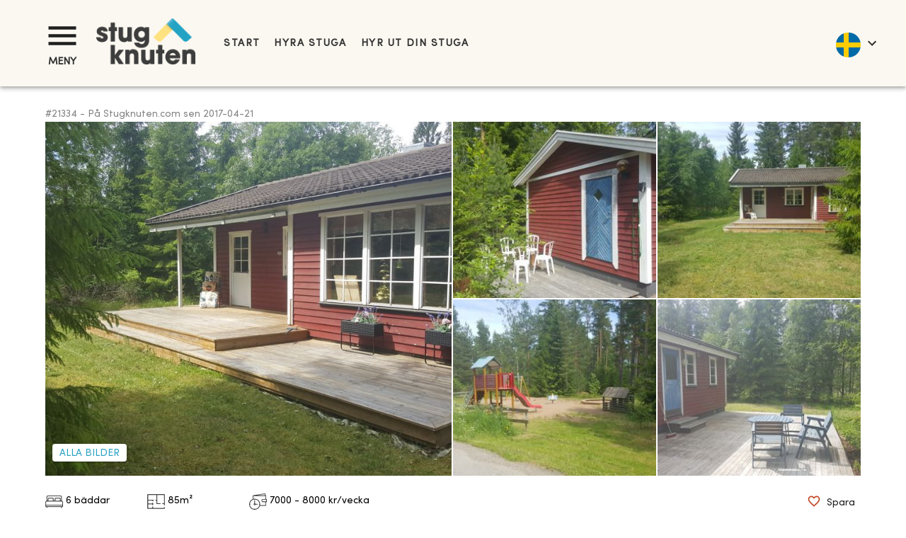

--- FILE ---
content_type: text/html; charset=utf-8
request_url: https://www.stugknuten.com/sv/stuga/21334
body_size: 31265
content:
<!DOCTYPE html><html lang="sv"><head><meta charSet="utf-8"/><meta name="viewport" content="minimum-scale=1, initial-scale=1, width=device-width, shrink-to-fit=no"/><title>Stuga i Gävle med 6 bäddar #21334 | Stugknuten</title><meta name="description" content="Stuga i Uppsala län, Uppland, Gävle, Furuvik, Hållnäs, . Stuga vid populära långsand. En Fin gammeldags stuga som är nyrenoverad  i populära långsand med 6bäddar o 1extra hus med pingisr"/><meta name="keywords" content="stugor uthyres, stuga, stugor, hyres, uthyres, annonser, önskas hyra, semesterbostad, semesterbostäder, fritidshus, hus, lägenhet, lägenheter, torp, turist, turism, privatstugor, fjällstugor, fjällen, göteborg, karta, resor, året runt, skärgårdsstugor, skärgård, västkusten, annonsportal, smultronställe, gratis, annonsering, västerbotten, norrbotten, lappland, öland, gotland, halland, västernorrland, jämtland, dalarna, gävleborg, örebro, västmanland, värmland, västra götaland, södermanland, östergötland, stockholm, uppsala, kalmar, kronoberg, blekinge, skåne, strömstad, visby, sälen, åre, friluftshus, sommarstuga, semesterhus, campingstuga, stuga att hyra, semester, självhushållsstuga, självhushåll, camping, stugby, semesterby, stugannonser, stugannons"/><meta property="og:type" content="website"/><meta property="fb:app_id" content="237159110065650"/><meta property="og:url" content="http://www.stugknuten.com/cottage?stugid=21334&amp;lang=sv"/><meta property="og:description" content="Stuga i Uppsala län, Uppland, Gävle, Furuvik, Hållnäs, . Stuga vid populära långsand. En Fin gammeldags stuga som är nyrenoverad  i populära långsand med 6bäddar o 1extra hus med pingisr"/><meta property="og:title" content="Stuga i Gävle med 6 bäddar #21334 | Stugknuten"/><meta property="og:image" content="https://www.stugknuten.com/img/1498072613897.jpg?w=1000&amp;h=500&amp;fit=max"/><link rel="alternate" hrefLang="en-gb" href="https://www.stugknuten.com/en/holiday-home/21334"/><link rel="alternate" hrefLang="sv" href="https://www.stugknuten.com/sv/stuga/21334"/><link rel="alternate" hrefLang="da" href="https://www.stugknuten.com/da/sommerhus/21334"/><link rel="alternate" hrefLang="de" href="https://www.stugknuten.com/de/ferienhaus/21334"/><link rel="alternate" hrefLang="nl" href="https://www.stugknuten.com/nl/vakantiehuisje/21334"/><link rel="alternate" hrefLang="no" href="https://www.stugknuten.com/no/feriehus/21334"/><link rel="canonical" href="https://www.stugknuten.com/sv/stuga/21334"/><link rel="preload" as="image" href="https://www.stugknuten.com/img/1498072613897.jpg?w=740&amp;h=500&amp;fit=max" media="(max-width: 599px)"/><link rel="preload" as="image" href="https://www.stugknuten.com/img/1498072613897.jpg?w=530&amp;h=520&amp;fit=max" media="(min-width: 600px) and (max-width: 959px)"/><link rel="preload" as="image" href="https://www.stugknuten.com/img/1498072613897.jpg?w=760&amp;h=600&amp;fit=max" media="(min-width: 960px) and (max-width: 1279px)"/><link rel="preload" as="image" href="https://www.stugknuten.com/img/1498072613897.jpg?w=1060&amp;h=800&amp;fit=max" media="(min-width: 1280px) and (max-width: 1999px)"/><link rel="preload" as="image" href="https://www.stugknuten.com/img/1498072613897.jpg?w=1400&amp;h=500&amp;fit=max" media="(min-width: 2000px)"/><link rel="preload" as="image" href="https://www.stugknuten.com/img/1498072815689.jpg?w=460&amp;h=350&amp;fit=max" media="(max-width: 599px)"/><link rel="preload" as="image" href="https://www.stugknuten.com/img/1498072815689.jpg?w=370&amp;h=360&amp;fit=max" media="(min-width: 600px) and (max-width: 959px)"/><link rel="preload" as="image" href="https://www.stugknuten.com/img/1498072815689.jpg?w=475&amp;h=400&amp;fit=max" media="(min-width: 960px) and (max-width: 1279px)"/><link rel="preload" as="image" href="https://www.stugknuten.com/img/1498072815689.jpg?w=435&amp;h=450&amp;fit=max" media="(min-width: 1280px) and (max-width: 1999px)"/><link rel="preload" as="image" href="https://www.stugknuten.com/img/1498072815689.jpg?w=700&amp;h=300&amp;fit=max" media="(min-width: 2000px)"/><link rel="preload" as="image" href="https://www.stugknuten.com/img/1498072743410.jpg?w=460&amp;h=350&amp;fit=max" media="(max-width: 599px)"/><link rel="preload" as="image" href="https://www.stugknuten.com/img/1498072743410.jpg?w=370&amp;h=360&amp;fit=max" media="(min-width: 600px) and (max-width: 959px)"/><link rel="preload" as="image" href="https://www.stugknuten.com/img/1498072743410.jpg?w=475&amp;h=400&amp;fit=max" media="(min-width: 960px) and (max-width: 1279px)"/><link rel="preload" as="image" href="https://www.stugknuten.com/img/1498072743410.jpg?w=435&amp;h=450&amp;fit=max" media="(min-width: 1280px) and (max-width: 1999px)"/><link rel="preload" as="image" href="https://www.stugknuten.com/img/1498072743410.jpg?w=700&amp;h=300&amp;fit=max" media="(min-width: 2000px)"/><link rel="preload" as="image" href="https://www.stugknuten.com/img/1498072660226.jpg?w=460&amp;h=350&amp;fit=max" media="(max-width: 599px)"/><link rel="preload" as="image" href="https://www.stugknuten.com/img/1498072660226.jpg?w=370&amp;h=360&amp;fit=max" media="(min-width: 600px) and (max-width: 959px)"/><link rel="preload" as="image" href="https://www.stugknuten.com/img/1498072660226.jpg?w=475&amp;h=400&amp;fit=max" media="(min-width: 960px) and (max-width: 1279px)"/><link rel="preload" as="image" href="https://www.stugknuten.com/img/1498072660226.jpg?w=435&amp;h=450&amp;fit=max" media="(min-width: 1280px) and (max-width: 1999px)"/><link rel="preload" as="image" href="https://www.stugknuten.com/img/1498072660226.jpg?w=700&amp;h=300&amp;fit=max" media="(min-width: 2000px)"/><link rel="preload" as="image" href="https://www.stugknuten.com/img/1498072705720.jpg?w=460&amp;h=350&amp;fit=max" media="(max-width: 599px)"/><link rel="preload" as="image" href="https://www.stugknuten.com/img/1498072705720.jpg?w=370&amp;h=360&amp;fit=max" media="(min-width: 600px) and (max-width: 959px)"/><link rel="preload" as="image" href="https://www.stugknuten.com/img/1498072705720.jpg?w=475&amp;h=400&amp;fit=max" media="(min-width: 960px) and (max-width: 1279px)"/><link rel="preload" as="image" href="https://www.stugknuten.com/img/1498072705720.jpg?w=435&amp;h=450&amp;fit=max" media="(min-width: 1280px) and (max-width: 1999px)"/><link rel="preload" as="image" href="https://www.stugknuten.com/img/1498072705720.jpg?w=700&amp;h=300&amp;fit=max" media="(min-width: 2000px)"/><meta name="next-head-count" content="43"/><meta charSet="utf-8"/><meta name="format-detection" content="telephone=no"/><meta name="google" content="notranslate"/><link rel="apple-touch-icon" sizes="180x180" href="/static/favicons/apple-touch-icon.png"/><link rel="icon" type="image/png" sizes="32x32" href="/static/favicons/favicon-32x32.png"/><link rel="icon" type="image/png" sizes="16x16" href="/static/favicons/favicon-16x16.png"/><link rel="manifest" href="/static/favicons/site.webmanifest"/><link rel="mask-icon" href="/static/favicons/safari-pinned-tab.svg" color="#5bbad5"/><link rel="shortcut icon" href="/static/favicons/favicon.ico"/><link rel="preconnect" href="https://www.googletagmanager.com"/><link rel="preconnect" href="https://d29l98y0pmei9d.cloudfront.net"/><link rel="preload" href="/fonts/SofiaProRegular.woff2" as="font" type="font/woff2" crossorigin="anonymous"/><meta name="msapplication-TileColor" content="#da532c"/><meta name="msapplication-config" content="/static/favicons/browserconfig.xml"/><meta name="theme-color" content="#ffffff"/><script>
                  (function(w,d,s,l,i){w[l]=w[l]||[];w[l].push({'gtm.start':
                  new Date().getTime(),event:'gtm.js'});var f=d.getElementsByTagName(s)[0],
                  j=d.createElement(s),dl=l!='dataLayer'?'&l='+l:'';j.async=true;j.src=
                  'https://www.googletagmanager.com/gtm.js?id='+i+dl;f.parentNode.insertBefore(j,f);
                  })(window,document,'script','dataLayer','GTM-PG8DTQZ');
                </script><script async="" data-cfasync="false" src="https://d29l98y0pmei9d.cloudfront.net/js/widget.min.js?k=Y2xpZW50SWQ9NDM5Jmhvc3ROYW1lPXN0dWdrbnV0ZW4uc3VwcG9ydGhlcm8uaW8="></script><style>
            @font-face {
              font-family: 'Sofia Pro';
              font-style: normal;
              font-weight: normal;
              font-display: swap;
              src:
                url('/fonts/SofiaProRegular.woff2') format('woff2'),
                url('/fonts/SofiaProRegular.woff') format('woff');
              unicode-range: U+0000-00FF, U+0131, U+0152-0153, U+02BB-02BC, U+02C6, U+02DA,
                U+02DC, U+2000-206F, U+2074, U+20AC, U+2122, U+2191, U+2193, U+2212,
                U+2215, U+FEFF, U+FFFD;
            }
          </style><script type="application/ld+json">
            {
              "@context": "https://schema.org",
              "@type": "WebSite",
              "url": "https://www.stugknuten.com",
              "potentialAction": {
                "@type": "SearchAction",
                "target": "https://www.stugknuten.com/sv/search?cities={search_term_string}",
                "query-input": "required name=search_term_string"
              }
            }
          </script><link rel="preload" href="/_next/static/css/84c5ef791027ebf9.css" as="style"/><link rel="stylesheet" href="/_next/static/css/84c5ef791027ebf9.css" data-n-g=""/><noscript data-n-css=""></noscript><script defer="" nomodule="" src="/_next/static/chunks/polyfills-42372ed130431b0a.js"></script><script src="/_next/static/chunks/webpack-8fa6cb29e854b8a4.js" defer=""></script><script src="/_next/static/chunks/framework-8966091252992633.js" defer=""></script><script src="/_next/static/chunks/main-17771e6c51140531.js" defer=""></script><script src="/_next/static/chunks/pages/_app-6ff02dc35613b56c.js" defer=""></script><script src="/_next/static/chunks/4682-b48fbf81105177d1.js" defer=""></script><script src="/_next/static/chunks/203-85dac49188749bf4.js" defer=""></script><script src="/_next/static/chunks/2279-867d54d5f567b8fc.js" defer=""></script><script src="/_next/static/chunks/6223-6de95ea3a9b45212.js" defer=""></script><script src="/_next/static/chunks/4081-d99aed77d546a78a.js" defer=""></script><script src="/_next/static/chunks/2912-20e13a3c7f5562df.js" defer=""></script><script src="/_next/static/chunks/pages/cottage-87ce3363b5ccb4a0.js" defer=""></script><script src="/_next/static/fvRou7P_ze-4cNUhgvhBd/_buildManifest.js" defer=""></script><script src="/_next/static/fvRou7P_ze-4cNUhgvhBd/_ssgManifest.js" defer=""></script><style data-emotion="css 1022958 i9gxme 16dugvg 1wg8dvg ywfyo0 1nskqtz rgzfm3 6flbmm 1fxitu9 swbpfy nceg6e y1unbh p755az 1l1167e zns2ty vubbuv n9w3eh 1v597a1 k008qs kzfr2u 1vj0xtg 1bge839 1w8s6so 1d3bbye 1ydavyn mxz1pd 834p59 1mp1l7t gxaak4 1dc5096 htxxyn 1dv5yye 1hli6iz isbt42 t96jcv 1q7bihq 1qvqan8 1l830sx udglyg 1gc9sub 1a4dx6g 16zw7xz h55yfw 2zzjt5 ua0zsq nco7s3 12aw9rk 542wex 1u4dtzv x1c4p4 szigrb ib0vx7 17dr5vj 50z4ny 1yfelj2 ugzkbt 9fy52r 3npbvx 1em0ncg o9b79t acx819 1xpofuf vkkkya n3mnag iz7ri6 1f8s3a6 93i3ce pa1fou q7nzt2 1d35ayj i6s8oy 1092kja jtssgl 1fj8ms2 1p57h96 1t8bauf f9v933 o0z4h2">.css-1022958{box-sizing:border-box;margin:0;-webkit-flex-direction:row;-ms-flex-direction:row;flex-direction:row;-webkit-flex-basis:50%;-ms-flex-preferred-size:50%;flex-basis:50%;-webkit-box-flex:0;-webkit-flex-grow:0;-ms-flex-positive:0;flex-grow:0;max-width:50%;}@media (min-width:600px){.css-1022958{-webkit-flex-basis:25%;-ms-flex-preferred-size:25%;flex-basis:25%;-webkit-box-flex:0;-webkit-flex-grow:0;-ms-flex-positive:0;flex-grow:0;max-width:25%;}}@media (min-width:960px){.css-1022958{-webkit-flex-basis:25%;-ms-flex-preferred-size:25%;flex-basis:25%;-webkit-box-flex:0;-webkit-flex-grow:0;-ms-flex-positive:0;flex-grow:0;max-width:25%;}}@media (min-width:1280px){.css-1022958{-webkit-flex-basis:25%;-ms-flex-preferred-size:25%;flex-basis:25%;-webkit-box-flex:0;-webkit-flex-grow:0;-ms-flex-positive:0;flex-grow:0;max-width:25%;}}@media (min-width:1536px){.css-1022958{-webkit-flex-basis:25%;-ms-flex-preferred-size:25%;flex-basis:25%;-webkit-box-flex:0;-webkit-flex-grow:0;-ms-flex-positive:0;flex-grow:0;max-width:25%;}}.css-i9gxme{-webkit-box-flex:1;-webkit-flex-grow:1;-ms-flex-positive:1;flex-grow:1;}.css-16dugvg{background-color:#fff;color:rgba(0, 0, 0, 0.87);-webkit-transition:box-shadow 300ms cubic-bezier(0.4, 0, 0.2, 1) 0ms;transition:box-shadow 300ms cubic-bezier(0.4, 0, 0.2, 1) 0ms;box-shadow:0px 2px 4px -1px rgba(0,0,0,0.2),0px 4px 5px 0px rgba(0,0,0,0.14),0px 1px 10px 0px rgba(0,0,0,0.12);display:-webkit-box;display:-webkit-flex;display:-ms-flexbox;display:flex;-webkit-flex-direction:column;-ms-flex-direction:column;flex-direction:column;width:100%;box-sizing:border-box;-webkit-flex-shrink:0;-ms-flex-negative:0;flex-shrink:0;position:static;background-color:#2BA2C4;color:#fff;padding-top:24px;padding-bottom:24px;padding-left:32px;padding-right:0px;}@media (max-width:1279.95px){.css-16dugvg{padding-top:8px;padding-bottom:8px;padding-left:8px;}}@media (max-width:599.95px){.css-16dugvg{padding-top:4px;padding-bottom:4px;}}.css-1wg8dvg{position:relative;display:-webkit-box;display:-webkit-flex;display:-ms-flexbox;display:flex;-webkit-align-items:center;-webkit-box-align:center;-ms-flex-align:center;align-items:center;padding-left:16px;padding-right:16px;min-height:56px;position:relative;}@media (min-width:600px){.css-1wg8dvg{padding-left:24px;padding-right:24px;}}@media (min-width:0px){@media (orientation: landscape){.css-1wg8dvg{min-height:48px;}}}@media (min-width:600px){.css-1wg8dvg{min-height:64px;}}@media (max-width:1279.95px){.css-1wg8dvg{padding-left:0;padding-right:0;}}.css-ywfyo0{width:100%;display:-webkit-box;display:-webkit-flex;display:-ms-flexbox;display:flex;-webkit-align-items:center;-webkit-box-align:center;-ms-flex-align:center;align-items:center;}.css-1nskqtz{color:#333;}.css-1nskqtz button{padding:0;}@media (max-width:1279.95px){.css-1nskqtz button{padding-bottom:0;}}.css-1nskqtz div{text-align:center;text-transform:uppercase;font-weight:bold;font-size:0.9rem;}@media (max-width:599.95px){.css-1nskqtz div{font-size:0.8rem;}}.css-1nskqtz svg{font-size:3.3rem;}@media (max-width:599.95px){.css-1nskqtz svg{font-size:2.8rem;}}.css-rgzfm3{display:-webkit-inline-box;display:-webkit-inline-flex;display:-ms-inline-flexbox;display:inline-flex;-webkit-align-items:center;-webkit-box-align:center;-ms-flex-align:center;align-items:center;-webkit-box-pack:center;-ms-flex-pack:center;-webkit-justify-content:center;justify-content:center;position:relative;box-sizing:border-box;-webkit-tap-highlight-color:transparent;background-color:transparent;outline:0;border:0;margin:0;border-radius:0;padding:0;cursor:pointer;-webkit-user-select:none;-moz-user-select:none;-ms-user-select:none;user-select:none;vertical-align:middle;-moz-appearance:none;-webkit-appearance:none;-webkit-text-decoration:none;text-decoration:none;color:inherit;font-family:Sofia Pro;font-weight:500;font-size:0.875rem;line-height:1.75;text-transform:uppercase;min-width:64px;padding:6px 8px;border-radius:4px;-webkit-transition:background-color 250ms cubic-bezier(0.4, 0, 0.2, 1) 0ms,box-shadow 250ms cubic-bezier(0.4, 0, 0.2, 1) 0ms,border-color 250ms cubic-bezier(0.4, 0, 0.2, 1) 0ms,color 250ms cubic-bezier(0.4, 0, 0.2, 1) 0ms;transition:background-color 250ms cubic-bezier(0.4, 0, 0.2, 1) 0ms,box-shadow 250ms cubic-bezier(0.4, 0, 0.2, 1) 0ms,border-color 250ms cubic-bezier(0.4, 0, 0.2, 1) 0ms,color 250ms cubic-bezier(0.4, 0, 0.2, 1) 0ms;color:#2BA2C4;color:rgba(0, 0, 0, 0.87);}.css-rgzfm3::-moz-focus-inner{border-style:none;}.css-rgzfm3.Mui-disabled{pointer-events:none;cursor:default;}@media print{.css-rgzfm3{-webkit-print-color-adjust:exact;color-adjust:exact;}}.css-rgzfm3:hover{-webkit-text-decoration:none;text-decoration:none;background-color:rgba(43, 162, 196, 0.04);}@media (hover: none){.css-rgzfm3:hover{background-color:transparent;}}.css-rgzfm3.Mui-disabled{color:rgba(0, 0, 0, 0.26);}.css-6flbmm{-webkit-user-select:none;-moz-user-select:none;-ms-user-select:none;user-select:none;width:1em;height:1em;display:inline-block;fill:currentColor;-webkit-flex-shrink:0;-ms-flex-negative:0;flex-shrink:0;-webkit-transition:fill 200ms cubic-bezier(0.4, 0, 0.2, 1) 0ms;transition:fill 200ms cubic-bezier(0.4, 0, 0.2, 1) 0ms;font-size:2.1875rem;}.css-1fxitu9{margin:0;font-family:Sofia Pro;font-weight:400;font-size:1rem;line-height:1.5;}.css-swbpfy{-webkit-flex:1;-ms-flex:1;flex:1;display:-webkit-box;display:-webkit-flex;display:-ms-flexbox;display:flex;-webkit-align-items:center;-webkit-box-align:center;-ms-flex-align:center;align-items:center;}@media (min-width: 3000px){.css-swbpfy{-webkit-flex:0 0 auto;-ms-flex:0 0 auto;flex:0 0 auto;position:absolute;left:50%;-webkit-transform:translateX(-50%);-moz-transform:translateX(-50%);-ms-transform:translateX(-50%);transform:translateX(-50%);max-width:3000px;width:auto;}}.css-nceg6e{-webkit-box-flex:1;-webkit-flex-grow:1;-ms-flex-positive:1;flex-grow:1;margin-right:16px;}@media (max-width:1279.95px){.css-nceg6e{-webkit-box-flex:2.2;-webkit-flex-grow:2.2;-ms-flex-positive:2.2;flex-grow:2.2;padding-top:5px;}}.css-nceg6e img{padding-left:16px;max-width:140.26px!important;max-height:65px!important;}@media (max-width:1279.95px){.css-nceg6e img{max-width:135px!important;max-height:62px!important;padding-left:8px;}}@media (max-width:959.95px){.css-nceg6e img{max-width:115px!important;max-height:52px!important;}}@media (min-width: 3000px){.css-nceg6e{-webkit-box-flex:0;-webkit-flex-grow:0;-ms-flex-positive:0;flex-grow:0;}}.css-y1unbh{-webkit-box-flex:30;-webkit-flex-grow:30;-ms-flex-positive:30;flex-grow:30;margin-left:24px;display:-webkit-box;display:-webkit-flex;display:-ms-flexbox;display:flex;-webkit-align-items:center;-webkit-box-align:center;-ms-flex-align:center;align-items:center;-webkit-box-flex-wrap:nowrap;-webkit-flex-wrap:nowrap;-ms-flex-wrap:nowrap;flex-wrap:nowrap;white-space:nowrap;}.css-y1unbh span.MuiTypography-root{margin-right:20px;white-space:nowrap;}.css-y1unbh a,.css-y1unbh [role="link"]{-webkit-text-decoration:none;text-decoration:none;color:#333;font-size:0.9rem;padding:10px 0px;font-weight:bold;letter-spacing:0.1em;text-transform:uppercase;white-space:nowrap;-webkit-flex-shrink:0;-ms-flex-negative:0;flex-shrink:0;}.css-y1unbh a.active-link,.css-y1unbh [role="link"].active-link{border-bottom:2px solid #2BA2C4;}@media (max-width:959.95px){.css-y1unbh{display:none;}}@media (min-width: 3000px){.css-y1unbh{-webkit-box-flex:0;-webkit-flex-grow:0;-ms-flex-positive:0;flex-grow:0;}}.css-p755az{color:#333;text-align:right;-webkit-box-flex:1;-webkit-flex-grow:1;-ms-flex-positive:1;flex-grow:1;font-size:2.5rem;}@media (max-width:1279.95px){.css-p755az{-webkit-box-flex:4;-webkit-flex-grow:4;-ms-flex-positive:4;flex-grow:4;}}@media (min-width: 3000px){.css-p755az{-webkit-box-flex:0;-webkit-flex-grow:0;-ms-flex-positive:0;flex-grow:0;margin-left:auto;}}.css-1l1167e{display:-webkit-inline-box;display:-webkit-inline-flex;display:-ms-inline-flexbox;display:inline-flex;-webkit-align-items:center;-webkit-box-align:center;-ms-flex-align:center;align-items:center;-webkit-box-pack:center;-ms-flex-pack:center;-webkit-justify-content:center;justify-content:center;position:relative;box-sizing:border-box;-webkit-tap-highlight-color:transparent;background-color:transparent;outline:0;border:0;margin:0;border-radius:0;padding:0;cursor:pointer;-webkit-user-select:none;-moz-user-select:none;-ms-user-select:none;user-select:none;vertical-align:middle;-moz-appearance:none;-webkit-appearance:none;-webkit-text-decoration:none;text-decoration:none;color:inherit;text-align:center;-webkit-flex:0 0 auto;-ms-flex:0 0 auto;flex:0 0 auto;font-size:1.5rem;padding:8px;border-radius:50%;overflow:visible;color:rgba(0, 0, 0, 0.54);-webkit-transition:background-color 150ms cubic-bezier(0.4, 0, 0.2, 1) 0ms;transition:background-color 150ms cubic-bezier(0.4, 0, 0.2, 1) 0ms;color:inherit;padding:12px;font-size:1.75rem;}.css-1l1167e::-moz-focus-inner{border-style:none;}.css-1l1167e.Mui-disabled{pointer-events:none;cursor:default;}@media print{.css-1l1167e{-webkit-print-color-adjust:exact;color-adjust:exact;}}.css-1l1167e:hover{background-color:rgba(0, 0, 0, 0.04);}@media (hover: none){.css-1l1167e:hover{background-color:transparent;}}.css-1l1167e.Mui-disabled{background-color:transparent;color:rgba(0, 0, 0, 0.26);}.css-zns2ty{margin:5px 4px 0px 8px;}.css-zns2ty div{border-radius:30px;width:35px;height:35px;}.css-zns2ty div img{border-radius:inherit;}.css-vubbuv{-webkit-user-select:none;-moz-user-select:none;-ms-user-select:none;user-select:none;width:1em;height:1em;display:inline-block;fill:currentColor;-webkit-flex-shrink:0;-ms-flex-negative:0;flex-shrink:0;-webkit-transition:fill 200ms cubic-bezier(0.4, 0, 0.2, 1) 0ms;transition:fill 200ms cubic-bezier(0.4, 0, 0.2, 1) 0ms;font-size:1.5rem;}.css-n9w3eh{padding:16px;padding-bottom:48px;box-shadow:0px 3px 3px -2px rgba(0,0,0,0.2),0px 3px 4px 0px rgba(0,0,0,0.14),0px 1px 8px 0px rgba(0,0,0,0.12);position:absolute;z-index:1300;left:0;right:0;padding-left:56px;padding-right:56px;}@media (max-width:1279.95px){.css-n9w3eh{padding-left:8px;padding-right:8px;}}.css-n9w3eh.hidden{display:none;}.css-1v597a1{max-height:calc(95vh - 120px);overflow-y:auto;}.css-k008qs{display:-webkit-box;display:-webkit-flex;display:-ms-flexbox;display:flex;}.css-kzfr2u{-webkit-flex:2;-ms-flex:2;flex:2;}.css-1vj0xtg{margin:0;font-weight:bold;font-family:Sofia Pro;font-size:1.5rem;line-height:1.334;}.css-1bge839{-webkit-flex:1;-ms-flex:1;flex:1;text-align:right;}.css-1w8s6so{display:-webkit-inline-box;display:-webkit-inline-flex;display:-ms-inline-flexbox;display:inline-flex;-webkit-align-items:center;-webkit-box-align:center;-ms-flex-align:center;align-items:center;-webkit-box-pack:center;-ms-flex-pack:center;-webkit-justify-content:center;justify-content:center;position:relative;box-sizing:border-box;-webkit-tap-highlight-color:transparent;background-color:transparent;outline:0;border:0;margin:0;border-radius:0;padding:0;cursor:pointer;-webkit-user-select:none;-moz-user-select:none;-ms-user-select:none;user-select:none;vertical-align:middle;-moz-appearance:none;-webkit-appearance:none;-webkit-text-decoration:none;text-decoration:none;color:inherit;text-align:center;-webkit-flex:0 0 auto;-ms-flex:0 0 auto;flex:0 0 auto;font-size:1.5rem;padding:8px;border-radius:50%;overflow:visible;color:rgba(0, 0, 0, 0.54);-webkit-transition:background-color 150ms cubic-bezier(0.4, 0, 0.2, 1) 0ms;transition:background-color 150ms cubic-bezier(0.4, 0, 0.2, 1) 0ms;padding:12px;font-size:1.75rem;}.css-1w8s6so::-moz-focus-inner{border-style:none;}.css-1w8s6so.Mui-disabled{pointer-events:none;cursor:default;}@media print{.css-1w8s6so{-webkit-print-color-adjust:exact;color-adjust:exact;}}.css-1w8s6so:hover{background-color:rgba(0, 0, 0, 0.04);}@media (hover: none){.css-1w8s6so:hover{background-color:transparent;}}.css-1w8s6so.Mui-disabled{background-color:transparent;color:rgba(0, 0, 0, 0.26);}.css-1d3bbye{box-sizing:border-box;display:-webkit-box;display:-webkit-flex;display:-ms-flexbox;display:flex;-webkit-box-flex-wrap:wrap;-webkit-flex-wrap:wrap;-ms-flex-wrap:wrap;flex-wrap:wrap;width:100%;-webkit-flex-direction:row;-ms-flex-direction:row;flex-direction:row;}.css-1ydavyn{list-style:none;padding-left:10px;margin-bottom:10px;}.css-mxz1pd{margin:150px auto;margin-top:2%;margin-bottom:2%;padding-left:64px;padding-right:64px;min-height:59vh;max-width:1800px;}@media (max-width:1279.95px){.css-mxz1pd{padding-left:16px;padding-right:16px;}}@media (max-width:599.95px){.css-mxz1pd{margin-top:4%;}}.css-834p59{box-sizing:border-box;display:-webkit-box;display:-webkit-flex;display:-ms-flexbox;display:flex;-webkit-box-flex-wrap:wrap;-webkit-flex-wrap:wrap;-ms-flex-wrap:wrap;flex-wrap:wrap;width:100%;-webkit-flex-direction:row;-ms-flex-direction:row;flex-direction:row;margin-top:-16px;width:calc(100% + 16px);margin-left:-16px;-webkit-box-pack:center;-ms-flex-pack:center;-webkit-justify-content:center;justify-content:center;}.css-834p59>.MuiGrid-item{padding-top:16px;}.css-834p59>.MuiGrid-item{padding-left:16px;}.css-1mp1l7t{box-sizing:border-box;margin:0;-webkit-flex-direction:row;-ms-flex-direction:row;flex-direction:row;-webkit-flex-basis:100%;-ms-flex-preferred-size:100%;flex-basis:100%;-webkit-box-flex:0;-webkit-flex-grow:0;-ms-flex-positive:0;flex-grow:0;max-width:100%;}@media (min-width:600px){.css-1mp1l7t{-webkit-flex-basis:100%;-ms-flex-preferred-size:100%;flex-basis:100%;-webkit-box-flex:0;-webkit-flex-grow:0;-ms-flex-positive:0;flex-grow:0;max-width:100%;}}@media (min-width:960px){.css-1mp1l7t{-webkit-flex-basis:100%;-ms-flex-preferred-size:100%;flex-basis:100%;-webkit-box-flex:0;-webkit-flex-grow:0;-ms-flex-positive:0;flex-grow:0;max-width:100%;}}@media (min-width:1280px){.css-1mp1l7t{-webkit-flex-basis:100%;-ms-flex-preferred-size:100%;flex-basis:100%;-webkit-box-flex:0;-webkit-flex-grow:0;-ms-flex-positive:0;flex-grow:0;max-width:100%;}}@media (min-width:1536px){.css-1mp1l7t{-webkit-flex-basis:100%;-ms-flex-preferred-size:100%;flex-basis:100%;-webkit-box-flex:0;-webkit-flex-grow:0;-ms-flex-positive:0;flex-grow:0;max-width:100%;}}.css-gxaak4{box-sizing:border-box;display:-webkit-box;display:-webkit-flex;display:-ms-flexbox;display:flex;-webkit-box-flex-wrap:wrap;-webkit-flex-wrap:wrap;-ms-flex-wrap:wrap;flex-wrap:wrap;width:100%;margin:0;-webkit-flex-direction:row;-ms-flex-direction:row;flex-direction:row;-webkit-flex-basis:100%;-ms-flex-preferred-size:100%;flex-basis:100%;-webkit-box-flex:0;-webkit-flex-grow:0;-ms-flex-positive:0;flex-grow:0;max-width:100%;}@media (min-width:600px){.css-gxaak4{-webkit-flex-basis:100%;-ms-flex-preferred-size:100%;flex-basis:100%;-webkit-box-flex:0;-webkit-flex-grow:0;-ms-flex-positive:0;flex-grow:0;max-width:100%;}}@media (min-width:960px){.css-gxaak4{-webkit-flex-basis:100%;-ms-flex-preferred-size:100%;flex-basis:100%;-webkit-box-flex:0;-webkit-flex-grow:0;-ms-flex-positive:0;flex-grow:0;max-width:100%;}}@media (min-width:1280px){.css-gxaak4{-webkit-flex-basis:100%;-ms-flex-preferred-size:100%;flex-basis:100%;-webkit-box-flex:0;-webkit-flex-grow:0;-ms-flex-positive:0;flex-grow:0;max-width:100%;}}@media (min-width:1536px){.css-gxaak4{-webkit-flex-basis:100%;-ms-flex-preferred-size:100%;flex-basis:100%;-webkit-box-flex:0;-webkit-flex-grow:0;-ms-flex-positive:0;flex-grow:0;max-width:100%;}}.css-1dc5096{box-sizing:border-box;margin:0;-webkit-flex-direction:row;-ms-flex-direction:row;flex-direction:row;-webkit-flex-basis:100%;-ms-flex-preferred-size:100%;flex-basis:100%;-webkit-box-flex:0;-webkit-flex-grow:0;-ms-flex-positive:0;flex-grow:0;max-width:100%;}@media (min-width:600px){.css-1dc5096{-webkit-flex-basis:50%;-ms-flex-preferred-size:50%;flex-basis:50%;-webkit-box-flex:0;-webkit-flex-grow:0;-ms-flex-positive:0;flex-grow:0;max-width:50%;}}@media (min-width:960px){.css-1dc5096{-webkit-flex-basis:50%;-ms-flex-preferred-size:50%;flex-basis:50%;-webkit-box-flex:0;-webkit-flex-grow:0;-ms-flex-positive:0;flex-grow:0;max-width:50%;}}@media (min-width:1280px){.css-1dc5096{-webkit-flex-basis:50%;-ms-flex-preferred-size:50%;flex-basis:50%;-webkit-box-flex:0;-webkit-flex-grow:0;-ms-flex-positive:0;flex-grow:0;max-width:50%;}}@media (min-width:1536px){.css-1dc5096{-webkit-flex-basis:50%;-ms-flex-preferred-size:50%;flex-basis:50%;-webkit-box-flex:0;-webkit-flex-grow:0;-ms-flex-positive:0;flex-grow:0;max-width:50%;}}.css-htxxyn{margin:0;font-family:Sofia Pro;font-weight:400;font-size:0.875rem;line-height:1.43;color:#858585;padding-top:5px;}.css-1dv5yye{min-height:500px;}@media (max-width:1279.95px){.css-1dv5yye{min-height:400px;}}@media (max-width:959.95px){.css-1dv5yye{min-height:300px;}}@media (max-width:599.95px){.css-1dv5yye{min-height:600px;}}.css-1hli6iz{padding-top:20px;padding-bottom:20px;display:-webkit-box;display:-webkit-flex;display:-ms-flexbox;display:flex;}@media (max-width:959.95px){.css-1hli6iz{-webkit-flex-direction:column;-ms-flex-direction:column;flex-direction:column;}}.css-1hli6iz img{vertical-align:middle;width:25px;}.css-isbt42{box-sizing:border-box;display:-webkit-box;display:-webkit-flex;display:-ms-flexbox;display:flex;-webkit-box-flex-wrap:wrap;-webkit-flex-wrap:wrap;-ms-flex-wrap:wrap;flex-wrap:wrap;width:100%;-webkit-flex-direction:row;-ms-flex-direction:row;flex-direction:row;margin-top:-16px;width:calc(100% + 16px);margin-left:-16px;}.css-isbt42>.MuiGrid-item{padding-top:16px;}.css-isbt42>.MuiGrid-item{padding-left:16px;}.css-t96jcv{box-sizing:border-box;display:-webkit-box;display:-webkit-flex;display:-ms-flexbox;display:flex;-webkit-box-flex-wrap:wrap;-webkit-flex-wrap:wrap;-ms-flex-wrap:wrap;flex-wrap:wrap;width:100%;margin:0;-webkit-flex-direction:row;-ms-flex-direction:row;flex-direction:row;margin-top:-8px;width:calc(100% + 8px);margin-left:-8px;-webkit-flex-basis:calc(100% + 8px);-ms-flex-preferred-size:calc(100% + 8px);flex-basis:calc(100% + 8px);-webkit-box-flex:0;-webkit-flex-grow:0;-ms-flex-positive:0;flex-grow:0;max-width:calc(100% + 8px);-webkit-align-items:center;-webkit-box-align:center;-ms-flex-align:center;align-items:center;-webkit-order:1;-ms-flex-order:1;order:1;}.css-t96jcv>.MuiGrid-item{padding-top:8px;}.css-t96jcv>.MuiGrid-item{padding-left:8px;}@media (min-width:600px){.css-t96jcv{-webkit-flex-basis:calc(100% + 8px);-ms-flex-preferred-size:calc(100% + 8px);flex-basis:calc(100% + 8px);-webkit-box-flex:0;-webkit-flex-grow:0;-ms-flex-positive:0;flex-grow:0;max-width:calc(100% + 8px);}}@media (min-width:960px){.css-t96jcv{-webkit-flex-basis:calc(50% + 8px);-ms-flex-preferred-size:calc(50% + 8px);flex-basis:calc(50% + 8px);-webkit-box-flex:0;-webkit-flex-grow:0;-ms-flex-positive:0;flex-grow:0;max-width:calc(50% + 8px);}}@media (min-width:1280px){.css-t96jcv{-webkit-flex-basis:calc(50% + 8px);-ms-flex-preferred-size:calc(50% + 8px);flex-basis:calc(50% + 8px);-webkit-box-flex:0;-webkit-flex-grow:0;-ms-flex-positive:0;flex-grow:0;max-width:calc(50% + 8px);}}@media (min-width:1536px){.css-t96jcv{-webkit-flex-basis:calc(50% + 8px);-ms-flex-preferred-size:calc(50% + 8px);flex-basis:calc(50% + 8px);-webkit-box-flex:0;-webkit-flex-grow:0;-ms-flex-positive:0;flex-grow:0;max-width:calc(50% + 8px);}}@media (max-width:959.95px){.css-t96jcv{-webkit-order:2;-ms-flex-order:2;order:2;}}.css-1q7bihq{box-sizing:border-box;margin:0;-webkit-flex-direction:row;-ms-flex-direction:row;flex-direction:row;-webkit-flex-basis:50%;-ms-flex-preferred-size:50%;flex-basis:50%;-webkit-box-flex:0;-webkit-flex-grow:0;-ms-flex-positive:0;flex-grow:0;max-width:50%;display:-webkit-box;display:-webkit-flex;display:-ms-flexbox;display:flex;-webkit-align-items:center;-webkit-box-align:center;-ms-flex-align:center;align-items:center;text-align:left;-webkit-box-pack:start;-ms-flex-pack:start;-webkit-justify-content:flex-start;justify-content:flex-start;}@media (min-width:600px){.css-1q7bihq{-webkit-flex-basis:33.333333%;-ms-flex-preferred-size:33.333333%;flex-basis:33.333333%;-webkit-box-flex:0;-webkit-flex-grow:0;-ms-flex-positive:0;flex-grow:0;max-width:33.333333%;}}@media (min-width:960px){.css-1q7bihq{-webkit-flex-basis:25%;-ms-flex-preferred-size:25%;flex-basis:25%;-webkit-box-flex:0;-webkit-flex-grow:0;-ms-flex-positive:0;flex-grow:0;max-width:25%;}}@media (min-width:1280px){.css-1q7bihq{-webkit-flex-basis:25%;-ms-flex-preferred-size:25%;flex-basis:25%;-webkit-box-flex:0;-webkit-flex-grow:0;-ms-flex-positive:0;flex-grow:0;max-width:25%;}}@media (min-width:1536px){.css-1q7bihq{-webkit-flex-basis:25%;-ms-flex-preferred-size:25%;flex-basis:25%;-webkit-box-flex:0;-webkit-flex-grow:0;-ms-flex-positive:0;flex-grow:0;max-width:25%;}}@media (max-width:959.95px){.css-1q7bihq{-webkit-box-pack:center;-ms-flex-pack:center;-webkit-justify-content:center;justify-content:center;}}@media (max-width:959.95px){.css-1q7bihq{-webkit-box-pack:start;-ms-flex-pack:start;-webkit-justify-content:flex-start;justify-content:flex-start;}}.css-1qvqan8{margin:0;font-family:Sofia Pro;font-weight:400;font-size:0.875rem;line-height:1.43;}.css-1l830sx{box-sizing:border-box;margin:0;-webkit-flex-direction:row;-ms-flex-direction:row;flex-direction:row;-webkit-flex-basis:50%;-ms-flex-preferred-size:50%;flex-basis:50%;-webkit-box-flex:0;-webkit-flex-grow:0;-ms-flex-positive:0;flex-grow:0;max-width:50%;display:-webkit-box;display:-webkit-flex;display:-ms-flexbox;display:flex;-webkit-align-items:center;-webkit-box-align:center;-ms-flex-align:center;align-items:center;text-align:left;-webkit-box-pack:start;-ms-flex-pack:start;-webkit-justify-content:flex-start;justify-content:flex-start;}@media (min-width:600px){.css-1l830sx{-webkit-flex-basis:33.333333%;-ms-flex-preferred-size:33.333333%;flex-basis:33.333333%;-webkit-box-flex:0;-webkit-flex-grow:0;-ms-flex-positive:0;flex-grow:0;max-width:33.333333%;}}@media (min-width:960px){.css-1l830sx{-webkit-flex-basis:25%;-ms-flex-preferred-size:25%;flex-basis:25%;-webkit-box-flex:0;-webkit-flex-grow:0;-ms-flex-positive:0;flex-grow:0;max-width:25%;}}@media (min-width:1280px){.css-1l830sx{-webkit-flex-basis:25%;-ms-flex-preferred-size:25%;flex-basis:25%;-webkit-box-flex:0;-webkit-flex-grow:0;-ms-flex-positive:0;flex-grow:0;max-width:25%;}}@media (min-width:1536px){.css-1l830sx{-webkit-flex-basis:25%;-ms-flex-preferred-size:25%;flex-basis:25%;-webkit-box-flex:0;-webkit-flex-grow:0;-ms-flex-positive:0;flex-grow:0;max-width:25%;}}@media (max-width:959.95px){.css-1l830sx{-webkit-box-pack:center;-ms-flex-pack:center;-webkit-justify-content:center;justify-content:center;}}@media (max-width:599.95px){.css-1l830sx{-webkit-box-pack:end;-ms-flex-pack:end;-webkit-justify-content:flex-end;justify-content:flex-end;}}.css-udglyg{box-sizing:border-box;margin:0;-webkit-flex-direction:row;-ms-flex-direction:row;flex-direction:row;-webkit-flex-basis:100%;-ms-flex-preferred-size:100%;flex-basis:100%;-webkit-box-flex:0;-webkit-flex-grow:0;-ms-flex-positive:0;flex-grow:0;max-width:100%;display:-webkit-box;display:-webkit-flex;display:-ms-flexbox;display:flex;-webkit-align-items:center;-webkit-box-align:center;-ms-flex-align:center;align-items:center;text-align:left;-webkit-box-pack:start;-ms-flex-pack:start;-webkit-justify-content:flex-start;justify-content:flex-start;}@media (min-width:600px){.css-udglyg{-webkit-flex-basis:33.333333%;-ms-flex-preferred-size:33.333333%;flex-basis:33.333333%;-webkit-box-flex:0;-webkit-flex-grow:0;-ms-flex-positive:0;flex-grow:0;max-width:33.333333%;}}@media (min-width:960px){.css-udglyg{-webkit-flex-basis:50%;-ms-flex-preferred-size:50%;flex-basis:50%;-webkit-box-flex:0;-webkit-flex-grow:0;-ms-flex-positive:0;flex-grow:0;max-width:50%;}}@media (min-width:1280px){.css-udglyg{-webkit-flex-basis:50%;-ms-flex-preferred-size:50%;flex-basis:50%;-webkit-box-flex:0;-webkit-flex-grow:0;-ms-flex-positive:0;flex-grow:0;max-width:50%;}}@media (min-width:1536px){.css-udglyg{-webkit-flex-basis:50%;-ms-flex-preferred-size:50%;flex-basis:50%;-webkit-box-flex:0;-webkit-flex-grow:0;-ms-flex-positive:0;flex-grow:0;max-width:50%;}}@media (max-width:959.95px){.css-udglyg{-webkit-box-pack:center;-ms-flex-pack:center;-webkit-justify-content:center;justify-content:center;}}@media (max-width:959.95px){.css-udglyg{-webkit-box-pack:end;-ms-flex-pack:end;-webkit-justify-content:flex-end;justify-content:flex-end;}}@media (max-width:599.95px){.css-udglyg{-webkit-box-pack:start;-ms-flex-pack:start;-webkit-justify-content:flex-start;justify-content:flex-start;}}.css-1gc9sub{box-sizing:border-box;display:-webkit-box;display:-webkit-flex;display:-ms-flexbox;display:flex;-webkit-box-flex-wrap:wrap;-webkit-flex-wrap:wrap;-ms-flex-wrap:wrap;flex-wrap:wrap;width:100%;margin:0;-webkit-flex-direction:row;-ms-flex-direction:row;flex-direction:row;-webkit-flex-basis:100%;-ms-flex-preferred-size:100%;flex-basis:100%;-webkit-box-flex:0;-webkit-flex-grow:0;-ms-flex-positive:0;flex-grow:0;max-width:100%;-webkit-order:2;-ms-flex-order:2;order:2;}@media (min-width:600px){.css-1gc9sub{-webkit-flex-basis:100%;-ms-flex-preferred-size:100%;flex-basis:100%;-webkit-box-flex:0;-webkit-flex-grow:0;-ms-flex-positive:0;flex-grow:0;max-width:100%;}}@media (min-width:960px){.css-1gc9sub{-webkit-flex-basis:50%;-ms-flex-preferred-size:50%;flex-basis:50%;-webkit-box-flex:0;-webkit-flex-grow:0;-ms-flex-positive:0;flex-grow:0;max-width:50%;}}@media (min-width:1280px){.css-1gc9sub{-webkit-flex-basis:50%;-ms-flex-preferred-size:50%;flex-basis:50%;-webkit-box-flex:0;-webkit-flex-grow:0;-ms-flex-positive:0;flex-grow:0;max-width:50%;}}@media (min-width:1536px){.css-1gc9sub{-webkit-flex-basis:50%;-ms-flex-preferred-size:50%;flex-basis:50%;-webkit-box-flex:0;-webkit-flex-grow:0;-ms-flex-positive:0;flex-grow:0;max-width:50%;}}@media (max-width:959.95px){.css-1gc9sub{-webkit-order:1;-ms-flex-order:1;order:1;}}.css-1a4dx6g{box-sizing:border-box;margin:0;-webkit-flex-direction:row;-ms-flex-direction:row;flex-direction:row;-webkit-flex-basis:50%;-ms-flex-preferred-size:50%;flex-basis:50%;-webkit-box-flex:0;-webkit-flex-grow:0;-ms-flex-positive:0;flex-grow:0;max-width:50%;text-align:right;text-align:right;padding-top:5px;}@media (min-width:600px){.css-1a4dx6g{-webkit-flex-basis:50%;-ms-flex-preferred-size:50%;flex-basis:50%;-webkit-box-flex:0;-webkit-flex-grow:0;-ms-flex-positive:0;flex-grow:0;max-width:50%;}}@media (min-width:960px){.css-1a4dx6g{-webkit-flex-basis:75%;-ms-flex-preferred-size:75%;flex-basis:75%;-webkit-box-flex:0;-webkit-flex-grow:0;-ms-flex-positive:0;flex-grow:0;max-width:75%;}}@media (min-width:1280px){.css-1a4dx6g{-webkit-flex-basis:83.333333%;-ms-flex-preferred-size:83.333333%;flex-basis:83.333333%;-webkit-box-flex:0;-webkit-flex-grow:0;-ms-flex-positive:0;flex-grow:0;max-width:83.333333%;}}@media (min-width:1536px){.css-1a4dx6g{-webkit-flex-basis:83.333333%;-ms-flex-preferred-size:83.333333%;flex-basis:83.333333%;-webkit-box-flex:0;-webkit-flex-grow:0;-ms-flex-positive:0;flex-grow:0;max-width:83.333333%;}}@media (max-width:959.95px){.css-1a4dx6g{-webkit-box-pack:center;-ms-flex-pack:center;-webkit-justify-content:center;justify-content:center;text-align:center;}}@media (max-width:959.95px){.css-1a4dx6g{text-align:left;}}.css-16zw7xz{box-sizing:border-box;margin:0;-webkit-flex-direction:row;-ms-flex-direction:row;flex-direction:row;-webkit-flex-basis:50%;-ms-flex-preferred-size:50%;flex-basis:50%;-webkit-box-flex:0;-webkit-flex-grow:0;-ms-flex-positive:0;flex-grow:0;max-width:50%;text-align:right;}@media (min-width:600px){.css-16zw7xz{-webkit-flex-basis:50%;-ms-flex-preferred-size:50%;flex-basis:50%;-webkit-box-flex:0;-webkit-flex-grow:0;-ms-flex-positive:0;flex-grow:0;max-width:50%;}}@media (min-width:960px){.css-16zw7xz{-webkit-flex-basis:25%;-ms-flex-preferred-size:25%;flex-basis:25%;-webkit-box-flex:0;-webkit-flex-grow:0;-ms-flex-positive:0;flex-grow:0;max-width:25%;}}@media (min-width:1280px){.css-16zw7xz{-webkit-flex-basis:16.666667%;-ms-flex-preferred-size:16.666667%;flex-basis:16.666667%;-webkit-box-flex:0;-webkit-flex-grow:0;-ms-flex-positive:0;flex-grow:0;max-width:16.666667%;}}@media (min-width:1536px){.css-16zw7xz{-webkit-flex-basis:16.666667%;-ms-flex-preferred-size:16.666667%;flex-basis:16.666667%;-webkit-box-flex:0;-webkit-flex-grow:0;-ms-flex-positive:0;flex-grow:0;max-width:16.666667%;}}@media (max-width:959.95px){.css-16zw7xz{-webkit-box-pack:center;-ms-flex-pack:center;-webkit-justify-content:center;justify-content:center;text-align:center;}}@media (max-width:959.95px){.css-16zw7xz{text-align:right;}}.css-h55yfw{box-sizing:border-box;display:-webkit-box;display:-webkit-flex;display:-ms-flexbox;display:flex;-webkit-box-flex-wrap:wrap;-webkit-flex-wrap:wrap;-ms-flex-wrap:wrap;flex-wrap:wrap;width:100%;margin:0;-webkit-flex-direction:row;-ms-flex-direction:row;flex-direction:row;margin-top:-16px;width:calc(100% + 16px);margin-left:-16px;}.css-h55yfw>.MuiGrid-item{padding-top:16px;}.css-h55yfw>.MuiGrid-item{padding-left:16px;}@media (min-width:0px){.css-h55yfw{-webkit-box-pack:center;-ms-flex-pack:center;-webkit-justify-content:center;justify-content:center;}}@media (min-width:600px){.css-h55yfw{-webkit-box-pack:start;-ms-flex-pack:start;-webkit-justify-content:flex-start;justify-content:flex-start;}}.css-2zzjt5{box-sizing:border-box;margin:0;-webkit-flex-direction:row;-ms-flex-direction:row;flex-direction:row;-webkit-flex-basis:100%;-ms-flex-preferred-size:100%;flex-basis:100%;-webkit-box-flex:0;-webkit-flex-grow:0;-ms-flex-positive:0;flex-grow:0;max-width:100%;}@media (min-width:600px){.css-2zzjt5{-webkit-flex-basis:100%;-ms-flex-preferred-size:100%;flex-basis:100%;-webkit-box-flex:0;-webkit-flex-grow:0;-ms-flex-positive:0;flex-grow:0;max-width:100%;}}@media (min-width:960px){.css-2zzjt5{-webkit-flex-basis:66.666667%;-ms-flex-preferred-size:66.666667%;flex-basis:66.666667%;-webkit-box-flex:0;-webkit-flex-grow:0;-ms-flex-positive:0;flex-grow:0;max-width:66.666667%;}}@media (min-width:1280px){.css-2zzjt5{-webkit-flex-basis:66.666667%;-ms-flex-preferred-size:66.666667%;flex-basis:66.666667%;-webkit-box-flex:0;-webkit-flex-grow:0;-ms-flex-positive:0;flex-grow:0;max-width:66.666667%;}}@media (min-width:1536px){.css-2zzjt5{-webkit-flex-basis:66.666667%;-ms-flex-preferred-size:66.666667%;flex-basis:66.666667%;-webkit-box-flex:0;-webkit-flex-grow:0;-ms-flex-positive:0;flex-grow:0;max-width:66.666667%;}}.css-ua0zsq{padding-top:20px;padding-bottom:0px;}.css-nco7s3{margin:0;font-weight:bold;font-family:Sofia Pro;font-size:2.125rem;line-height:1.235;}@media (max-width:959.95px){.css-nco7s3{font-size:1.8rem;}}.css-12aw9rk{padding-top:20px;padding-bottom:20px;}.css-542wex{word-break:break-word;}.css-1u4dtzv{margin:0 auto;text-align:center;background-color:rgba(243, 243, 243, 0.7);}.css-x1c4p4{margin-bottom:20px;}.css-x1c4p4 span{border-bottom:2px solid #333;padding-bottom:5px;}.css-szigrb{box-sizing:border-box;margin:0;-webkit-flex-direction:row;-ms-flex-direction:row;flex-direction:row;-webkit-flex-basis:100%;-ms-flex-preferred-size:100%;flex-basis:100%;-webkit-box-flex:0;-webkit-flex-grow:0;-ms-flex-positive:0;flex-grow:0;max-width:100%;}@media (min-width:600px){.css-szigrb{-webkit-flex-basis:100%;-ms-flex-preferred-size:100%;flex-basis:100%;-webkit-box-flex:0;-webkit-flex-grow:0;-ms-flex-positive:0;flex-grow:0;max-width:100%;}}@media (min-width:960px){.css-szigrb{-webkit-flex-basis:50%;-ms-flex-preferred-size:50%;flex-basis:50%;-webkit-box-flex:0;-webkit-flex-grow:0;-ms-flex-positive:0;flex-grow:0;max-width:50%;}}@media (min-width:1280px){.css-szigrb{-webkit-flex-basis:50%;-ms-flex-preferred-size:50%;flex-basis:50%;-webkit-box-flex:0;-webkit-flex-grow:0;-ms-flex-positive:0;flex-grow:0;max-width:50%;}}@media (min-width:1536px){.css-szigrb{-webkit-flex-basis:50%;-ms-flex-preferred-size:50%;flex-basis:50%;-webkit-box-flex:0;-webkit-flex-grow:0;-ms-flex-positive:0;flex-grow:0;max-width:50%;}}.css-ib0vx7{display:-webkit-box;display:-webkit-flex;display:-ms-flexbox;display:flex;-webkit-align-items:flex-end;-webkit-box-align:flex-end;-ms-flex-align:flex-end;align-items:flex-end;}.css-ib0vx7 span{font-weight:bold;line-height:1;}.css-ib0vx7 img{width:35px;}.css-17dr5vj{list-style:none;padding-left:5px;word-break:break-word;}.css-17dr5vj img{width:15px;margin-right:10px;}.css-50z4ny div{display:inline;}.css-1yfelj2{color:#2BA2C4;cursor:pointer;}.css-ugzkbt{padding-top:20px;padding-bottom:20px;}.css-ugzkbt a{cursor:pointer;}.css-9fy52r{box-sizing:border-box;margin:0;-webkit-flex-direction:row;-ms-flex-direction:row;flex-direction:row;-webkit-flex-basis:100%;-ms-flex-preferred-size:100%;flex-basis:100%;-webkit-box-flex:0;-webkit-flex-grow:0;-ms-flex-positive:0;flex-grow:0;max-width:100%;}@media (min-width:600px){.css-9fy52r{-webkit-flex-basis:100%;-ms-flex-preferred-size:100%;flex-basis:100%;-webkit-box-flex:0;-webkit-flex-grow:0;-ms-flex-positive:0;flex-grow:0;max-width:100%;}}@media (min-width:960px){.css-9fy52r{-webkit-flex-basis:33.333333%;-ms-flex-preferred-size:33.333333%;flex-basis:33.333333%;-webkit-box-flex:0;-webkit-flex-grow:0;-ms-flex-positive:0;flex-grow:0;max-width:33.333333%;}}@media (min-width:1280px){.css-9fy52r{-webkit-flex-basis:33.333333%;-ms-flex-preferred-size:33.333333%;flex-basis:33.333333%;-webkit-box-flex:0;-webkit-flex-grow:0;-ms-flex-positive:0;flex-grow:0;max-width:33.333333%;}}@media (min-width:1536px){.css-9fy52r{-webkit-flex-basis:33.333333%;-ms-flex-preferred-size:33.333333%;flex-basis:33.333333%;-webkit-box-flex:0;-webkit-flex-grow:0;-ms-flex-positive:0;flex-grow:0;max-width:33.333333%;}}.css-3npbvx{position:-webkit-sticky;position:sticky;top:10px;}@media (max-width:959.95px){.css-3npbvx{display:none;}}.css-1em0ncg{margin-top:20px;margin-bottom:20px;padding:10px;margin:auto;text-align:center;}.css-o9b79t{list-style:none;}.css-acx819{margin:0;font-family:Sofia Pro;font-weight:400;font-size:0.875rem;line-height:1.43;display:inline-block;}@media (min-width:960px){.css-1xpofuf{display:none;}}.css-vkkkya{position:fixed;bottom:0;left:0;width:100%;z-index:460;border-top:1px solid #d0d0d0;}.css-n3mnag{background-color:#fff;color:rgba(0, 0, 0, 0.87);-webkit-transition:box-shadow 300ms cubic-bezier(0.4, 0, 0.2, 1) 0ms;transition:box-shadow 300ms cubic-bezier(0.4, 0, 0.2, 1) 0ms;border-radius:4px;box-shadow:0px 2px 1px -1px rgba(0,0,0,0.2),0px 1px 1px 0px rgba(0,0,0,0.14),0px 1px 3px 0px rgba(0,0,0,0.12);display:-webkit-box;display:-webkit-flex;display:-ms-flexbox;display:flex;padding:10px;}.css-iz7ri6{-webkit-flex:3;-ms-flex:3;flex:3;text-align:center;}.css-1f8s3a6{display:-webkit-inline-box;display:-webkit-inline-flex;display:-ms-inline-flexbox;display:inline-flex;-webkit-align-items:center;-webkit-box-align:center;-ms-flex-align:center;align-items:center;-webkit-box-pack:center;-ms-flex-pack:center;-webkit-justify-content:center;justify-content:center;position:relative;box-sizing:border-box;-webkit-tap-highlight-color:transparent;background-color:transparent;outline:0;border:0;margin:0;border-radius:0;padding:0;cursor:pointer;-webkit-user-select:none;-moz-user-select:none;-ms-user-select:none;user-select:none;vertical-align:middle;-moz-appearance:none;-webkit-appearance:none;-webkit-text-decoration:none;text-decoration:none;color:inherit;font-family:Sofia Pro;font-weight:500;font-size:0.875rem;line-height:1.75;text-transform:uppercase;min-width:64px;padding:6px 16px;border-radius:4px;-webkit-transition:background-color 250ms cubic-bezier(0.4, 0, 0.2, 1) 0ms,box-shadow 250ms cubic-bezier(0.4, 0, 0.2, 1) 0ms,border-color 250ms cubic-bezier(0.4, 0, 0.2, 1) 0ms,color 250ms cubic-bezier(0.4, 0, 0.2, 1) 0ms;transition:background-color 250ms cubic-bezier(0.4, 0, 0.2, 1) 0ms,box-shadow 250ms cubic-bezier(0.4, 0, 0.2, 1) 0ms,border-color 250ms cubic-bezier(0.4, 0, 0.2, 1) 0ms,color 250ms cubic-bezier(0.4, 0, 0.2, 1) 0ms;color:#fff;background-color:#2BA2C4;box-shadow:0px 3px 1px -2px rgba(0,0,0,0.2),0px 2px 2px 0px rgba(0,0,0,0.14),0px 1px 5px 0px rgba(0,0,0,0.12);color:rgba(0, 0, 0, 0.87);color:#fff;margin-top:10px;background-color:#2BA2C4;color:#fff;}.css-1f8s3a6::-moz-focus-inner{border-style:none;}.css-1f8s3a6.Mui-disabled{pointer-events:none;cursor:default;}@media print{.css-1f8s3a6{-webkit-print-color-adjust:exact;color-adjust:exact;}}.css-1f8s3a6:hover{-webkit-text-decoration:none;text-decoration:none;background-color:rgb(30, 113, 137);box-shadow:0px 2px 4px -1px rgba(0,0,0,0.2),0px 4px 5px 0px rgba(0,0,0,0.14),0px 1px 10px 0px rgba(0,0,0,0.12);}@media (hover: none){.css-1f8s3a6:hover{background-color:#2BA2C4;}}.css-1f8s3a6:active{box-shadow:0px 5px 5px -3px rgba(0,0,0,0.2),0px 8px 10px 1px rgba(0,0,0,0.14),0px 3px 14px 2px rgba(0,0,0,0.12);}.css-1f8s3a6.Mui-focusVisible{box-shadow:0px 3px 5px -1px rgba(0,0,0,0.2),0px 6px 10px 0px rgba(0,0,0,0.14),0px 1px 18px 0px rgba(0,0,0,0.12);}.css-1f8s3a6.Mui-disabled{color:rgba(0, 0, 0, 0.26);box-shadow:none;background-color:rgba(0, 0, 0, 0.12);}.css-1f8s3a6:hover{background-color:rgb(30, 113, 137);}.css-93i3ce{margin-top:2%;}.css-pa1fou{padding:8px;text-align:center;background-color:rgb(85, 180, 207);vertical-align:middle;}.css-pa1fou img{margin-right:60px;vertical-align:middle;}@media (max-width:959.95px){.css-pa1fou img{margin-right:0px;}}@media (min-width: 960px) and (max-width: 1064px){.css-pa1fou img{padding:4px!important;margin-right:15px;}}.css-q7nzt2{display:inline-block;vertical-align:middle;}@media (max-width:959.95px){.css-q7nzt2{display:block;text-align:center;}}.css-1d35ayj{background-color:#fff;color:rgba(0, 0, 0, 0.87);-webkit-transition:box-shadow 300ms cubic-bezier(0.4, 0, 0.2, 1) 0ms;transition:box-shadow 300ms cubic-bezier(0.4, 0, 0.2, 1) 0ms;box-shadow:0px 2px 4px -1px rgba(0,0,0,0.2),0px 4px 5px 0px rgba(0,0,0,0.14),0px 1px 10px 0px rgba(0,0,0,0.12);display:-webkit-box;display:-webkit-flex;display:-ms-flexbox;display:flex;-webkit-flex-direction:column;-ms-flex-direction:column;flex-direction:column;width:100%;box-sizing:border-box;-webkit-flex-shrink:0;-ms-flex-negative:0;flex-shrink:0;position:static;background-color:#2BA2C4;color:#fff;padding:20px;color:#333;}@media (max-width:959.95px){.css-1d35ayj{padding-bottom:100px;text-align:center;}}.css-i6s8oy{position:relative;display:-webkit-box;display:-webkit-flex;display:-ms-flexbox;display:flex;-webkit-align-items:center;-webkit-box-align:center;-ms-flex-align:center;align-items:center;padding-left:16px;padding-right:16px;min-height:56px;}@media (min-width:600px){.css-i6s8oy{padding-left:24px;padding-right:24px;}}@media (min-width:0px){@media (orientation: landscape){.css-i6s8oy{min-height:48px;}}}@media (min-width:600px){.css-i6s8oy{min-height:64px;}}.css-1092kja{box-sizing:border-box;display:-webkit-box;display:-webkit-flex;display:-ms-flexbox;display:flex;-webkit-box-flex-wrap:wrap;-webkit-flex-wrap:wrap;-ms-flex-wrap:wrap;flex-wrap:wrap;width:100%;-webkit-flex-direction:row;-ms-flex-direction:row;flex-direction:row;margin-top:-16px;width:calc(100% + 16px);margin-left:-16px;-webkit-box-pack:center;-ms-flex-pack:center;-webkit-justify-content:center;justify-content:center;max-width:1800px;margin:0 auto;}.css-1092kja>.MuiGrid-item{padding-top:16px;}.css-1092kja>.MuiGrid-item{padding-left:16px;}.css-jtssgl{box-sizing:border-box;margin:0;-webkit-flex-direction:row;-ms-flex-direction:row;flex-direction:row;-webkit-flex-basis:100%;-ms-flex-preferred-size:100%;flex-basis:100%;-webkit-box-flex:0;-webkit-flex-grow:0;-ms-flex-positive:0;flex-grow:0;max-width:100%;}@media (min-width:600px){.css-jtssgl{-webkit-flex-basis:100%;-ms-flex-preferred-size:100%;flex-basis:100%;-webkit-box-flex:0;-webkit-flex-grow:0;-ms-flex-positive:0;flex-grow:0;max-width:100%;}}@media (min-width:960px){.css-jtssgl{-webkit-flex-basis:16.666667%;-ms-flex-preferred-size:16.666667%;flex-basis:16.666667%;-webkit-box-flex:0;-webkit-flex-grow:0;-ms-flex-positive:0;flex-grow:0;max-width:16.666667%;}}@media (min-width:1280px){.css-jtssgl{-webkit-flex-basis:16.666667%;-ms-flex-preferred-size:16.666667%;flex-basis:16.666667%;-webkit-box-flex:0;-webkit-flex-grow:0;-ms-flex-positive:0;flex-grow:0;max-width:16.666667%;}}@media (min-width:1536px){.css-jtssgl{-webkit-flex-basis:16.666667%;-ms-flex-preferred-size:16.666667%;flex-basis:16.666667%;-webkit-box-flex:0;-webkit-flex-grow:0;-ms-flex-positive:0;flex-grow:0;max-width:16.666667%;}}.css-1fj8ms2{margin:0;font-family:Sofia Pro;font-weight:400;font-size:0.875rem;line-height:1.43;color:#333;text-transform:uppercase;font-weight:700;}.css-1p57h96 .MuiTypography-root{margin-bottom:4px;}.css-1p57h96 .MuiTypography-root a{-webkit-text-decoration:none;text-decoration:none;color:#333;display:inline-block;}.css-1t8bauf{margin:0;font-family:Sofia Pro;font-weight:400;font-size:0.875rem;line-height:1.43;margin-bottom:4px;}.css-f9v933{-webkit-text-decoration:none;text-decoration:none;color:#333;display:inline-block;}@media (max-width:959.95px){.css-o0z4h2{margin-left:40px;}}</style></head><body class="notranslate"><noscript>
                <iframe src="https://www.googletagmanager.com/ns.html?id=GTM-PG8DTQZ"
                        height="0" width="0"
                        style="display:none;visibility:hidden"></iframe>
              </noscript><div id="__next"><div class="css-i9gxme"><header class="MuiPaper-root MuiPaper-elevation MuiPaper-elevation4 MuiAppBar-root MuiAppBar-colorPrimary MuiAppBar-positionStatic beige-75-bg css-16dugvg"><div class="MuiToolbar-root MuiToolbar-gutters MuiToolbar-regular css-1wg8dvg"><div class="MuiBox-root css-ywfyo0"><div class="css-1nskqtz"><button class="MuiButtonBase-root MuiButton-root MuiButton-text MuiButton-textPrimary MuiButton-sizeMedium MuiButton-textSizeMedium MuiButton-colorPrimary MuiButton-root MuiButton-text MuiButton-textPrimary MuiButton-sizeMedium MuiButton-textSizeMedium MuiButton-colorPrimary css-rgzfm3" tabindex="0" type="button" aria-label="Meny"><svg class="MuiSvgIcon-root MuiSvgIcon-fontSizeLarge css-6flbmm" focusable="false" aria-hidden="true" viewBox="0 0 24 24" data-testid="MenuIcon"><path d="M3 18h18v-2H3zm0-5h18v-2H3zm0-7v2h18V6z"></path></svg></button><div class="MuiTypography-root MuiTypography-body1 css-1fxitu9">Meny</div></div><div class="MuiBox-root css-swbpfy"><div class="css-nceg6e"><a href="/"><img src="/static/static/misc/Stugknuten-150px.png" alt="Stugknuten" width="200" height="150"/></a></div><div class="css-y1unbh"><span class="MuiTypography-root MuiTypography-body1 css-1fxitu9"><span tabindex="0" role="link" class="cursor-pointer">Start</span></span><span class="MuiTypography-root MuiTypography-body1 css-1fxitu9"><a class="" href="/sv/hyra-stuga">Hyra stuga</a></span><span class="MuiTypography-root MuiTypography-body1 css-1fxitu9"><a class="" href="/sv/hyra-ut">Hyr ut din stuga</a></span></div></div><div class="css-p755az"><span sx="[object Object]"><button class="MuiButtonBase-root MuiIconButton-root MuiIconButton-colorInherit MuiIconButton-sizeLarge css-1l1167e" tabindex="0" type="button" aria-label="language" aria-controls="language-menu-appbar" aria-haspopup="true" style="font-size:1.2rem" id="language-menu-appbar"><span class="css-zns2ty"><div><img src="/static/static/icons/sv.png" alt="sv" width="35" height="35"/></div></span><svg class="MuiSvgIcon-root MuiSvgIcon-fontSizeMedium css-vubbuv" focusable="false" aria-hidden="true" viewBox="0 0 24 24" data-testid="ExpandMoreIcon"><path d="M16.59 8.59 12 13.17 7.41 8.59 6 10l6 6 6-6z"></path></svg></button></span></div></div></div></header></div><div class="beige-75-bg hidden MuiBox-root css-n9w3eh"><div class="MuiBox-root css-1v597a1"><div class="MuiBox-root css-k008qs"><div class="MuiBox-root css-kzfr2u"><h5 class="MuiTypography-root MuiTypography-h5 css-1vj0xtg">Populära områden</h5></div><div class="MuiBox-root css-1bge839"><button class="MuiButtonBase-root MuiIconButton-root MuiIconButton-sizeLarge css-1w8s6so" tabindex="0" type="button"><svg class="MuiSvgIcon-root MuiSvgIcon-fontSizeMedium css-vubbuv" focusable="false" aria-hidden="true" viewBox="0 0 24 24" data-testid="CloseIcon"><path d="M19 6.41 17.59 5 12 10.59 6.41 5 5 6.41 10.59 12 5 17.59 6.41 19 12 13.41 17.59 19 19 17.59 13.41 12z"></path></svg></button></div></div><div class="MuiGrid-root MuiGrid-container css-1d3bbye"><div class="MuiGrid-root MuiGrid-item MuiGrid-grid-xs-6 MuiGrid-grid-sm-3 MuiGrid-grid-md-3 css-1022958"><ul class="MuiBox-root css-1ydavyn"><li class="MuiTypography-root MuiTypography-body1 css-1fxitu9"><a href="/sv/hyra-stuga/bj%C3%B6rnrike">Björnrike</a></li><li class="MuiTypography-root MuiTypography-body1 css-1fxitu9"><a href="/sv/hyra-stuga/bohusl%C3%A4n">Bohuslän</a></li><li class="MuiTypography-root MuiTypography-body1 css-1fxitu9"><a href="/sv/hyra-stuga/borgafj%C3%A4ll">Borgafjäll</a></li><li class="MuiTypography-root MuiTypography-body1 css-1fxitu9"><a href="/sv/hyra-stuga/bran%C3%A4s">Branäs</a></li><li class="MuiTypography-root MuiTypography-body1 css-1fxitu9"><a href="/sv/hyra-stuga/bruksvallarna">Bruksvallarna</a></li><li class="MuiTypography-root MuiTypography-body1 css-1fxitu9"><a href="/sv/hyra-stuga/bydalen">Bydalen</a></li><li class="MuiTypography-root MuiTypography-body1 css-1fxitu9"><a href="/sv/hyra-stuga/b%C3%A5stad">Båstad</a></li><li class="MuiTypography-root MuiTypography-body1 css-1fxitu9"><a href="/sv/hyra-stuga/dalarna">Dalarna</a></li><li class="MuiTypography-root MuiTypography-body1 css-1fxitu9"><a href="/sv/hyra-stuga/falkenberg">Falkenberg</a></li><li class="MuiTypography-root MuiTypography-body1 css-1fxitu9"><a href="/sv/hyra-stuga/fj%C3%A4llbacka">Fjällbacka</a></li><li class="MuiTypography-root MuiTypography-body1 css-1fxitu9"><a href="/sv/hyra-stuga/fj%C3%A4terv%C3%A5len">Fjätervålen</a></li><li class="MuiTypography-root MuiTypography-body1 css-1fxitu9"><a href="/sv/hyra-stuga/fun%C3%A4sdalen">Funäsdalen</a></li><li class="MuiTypography-root MuiTypography-body1 css-1fxitu9"><a href="/sv/hyra-stuga/f%C3%A5r%C3%B6">Fårö</a></li></ul></div><div class="MuiGrid-root MuiGrid-item MuiGrid-grid-xs-6 MuiGrid-grid-sm-3 MuiGrid-grid-md-3 css-1022958"><ul class="MuiBox-root css-1ydavyn"><li class="MuiTypography-root MuiTypography-body1 css-1fxitu9"><a href="/sv/hyra-stuga/gotland">Gotland</a></li><li class="MuiTypography-root MuiTypography-body1 css-1fxitu9"><a href="/sv/hyra-stuga/gr%C3%B6velsj%C3%B6n">Grövelsjön</a></li><li class="MuiTypography-root MuiTypography-body1 css-1fxitu9"><a href="/sv/hyra-stuga/gullholmen">Gullholmen</a></li><li class="MuiTypography-root MuiTypography-body1 css-1fxitu9"><a href="/sv/hyra-stuga/g%C3%B6teborg">Göteborg</a></li><li class="MuiTypography-root MuiTypography-body1 css-1fxitu9"><a href="/sv/hyra-stuga/halland">Halland</a></li><li class="MuiTypography-root MuiTypography-body1 css-1fxitu9"><a href="/sv/hyra-stuga/halmstad">Halmstad</a></li><li class="MuiTypography-root MuiTypography-body1 css-1fxitu9"><a href="/sv/hyra-stuga/hundfj%C3%A4llet">Hundfjället</a></li><li class="MuiTypography-root MuiTypography-body1 css-1fxitu9"><a href="/sv/hyra-stuga/idre">Idre</a></li><li class="MuiTypography-root MuiTypography-body1 css-1fxitu9"><a href="/sv/hyra-stuga/j%C3%A4rvs%C3%B6">Järvsö</a></li><li class="MuiTypography-root MuiTypography-body1 css-1fxitu9"><a href="/sv/hyra-stuga/j%C3%A4mtland">Jämtland</a></li><li class="MuiTypography-root MuiTypography-body1 css-1fxitu9"><a href="/sv/hyra-stuga/kl%C3%A4ppen">Kläppen</a></li><li class="MuiTypography-root MuiTypography-body1 css-1fxitu9"><a href="/sv/hyra-stuga/koster">Koster</a></li><li class="MuiTypography-root MuiTypography-body1 css-1fxitu9"><a href="/sv/hyra-stuga/lindvallen">Lindvallen</a></li></ul></div><div class="MuiGrid-root MuiGrid-item MuiGrid-grid-xs-6 MuiGrid-grid-sm-3 MuiGrid-grid-md-3 css-1022958"><ul class="MuiBox-root css-1ydavyn"><li class="MuiTypography-root MuiTypography-body1 css-1fxitu9"><a href="/sv/hyra-stuga/lofsdalen">Lofsdalen</a></li><li class="MuiTypography-root MuiTypography-body1 css-1fxitu9"><a href="/sv/hyra-stuga/norrt%C3%A4lje">Norrtälje</a></li><li class="MuiTypography-root MuiTypography-body1 css-1fxitu9"><a href="/sv/hyra-stuga/ramundberget">Ramundberget</a></li><li class="MuiTypography-root MuiTypography-body1 css-1fxitu9"><a href="/sv/hyra-stuga/sk%C3%A5ne">Skåne</a></li><li class="MuiTypography-root MuiTypography-body1 css-1fxitu9"><a href="/sv/hyra-stuga/sm%C3%A5land">Småland</a></li><li class="MuiTypography-root MuiTypography-body1 css-1fxitu9"><a href="/sv/hyra-stuga/sm%C3%B6gen">Smögen</a></li><li class="MuiTypography-root MuiTypography-body1 css-1fxitu9"><a href="/sv/hyra-stuga/stockholm">Stockholm</a></li><li class="MuiTypography-root MuiTypography-body1 css-1fxitu9"><a href="/sv/hyra-stuga/stockholms--sk%C3%A4rg%C3%A5rd">Stockholms skärgård</a></li><li class="MuiTypography-root MuiTypography-body1 css-1fxitu9"><a href="/sv/hyra-stuga/st%C3%B6ten">Stöten</a></li><li class="MuiTypography-root MuiTypography-body1 css-1fxitu9"><a href="/sv/hyra-stuga/s%C3%A4len">Sälen</a></li><li class="MuiTypography-root MuiTypography-body1 css-1fxitu9"><a href="/sv/hyra-stuga/tand%C3%A5dalen">Tandådalen</a></li><li class="MuiTypography-root MuiTypography-body1 css-1fxitu9"><a href="/sv/hyra-stuga/tyl%C3%B6sand">Tylösand</a></li><li class="MuiTypography-root MuiTypography-body1 css-1fxitu9"><a href="/sv/hyra-stuga/t%C3%A4nndalen">Tänndalen</a></li></ul></div><div class="MuiGrid-root MuiGrid-item MuiGrid-grid-xs-6 MuiGrid-grid-sm-3 MuiGrid-grid-md-3 css-1022958"><ul class="MuiBox-root css-1ydavyn"><li class="MuiTypography-root MuiTypography-body1 css-1fxitu9"><a href="/sv/hyra-stuga/varberg">Varberg</a></li><li class="MuiTypography-root MuiTypography-body1 css-1fxitu9"><a href="/sv/hyra-stuga/vemdalen">Vemdalen</a></li><li class="MuiTypography-root MuiTypography-body1 css-1fxitu9"><a href="/sv/hyra-stuga/visby">Visby</a></li><li class="MuiTypography-root MuiTypography-body1 css-1fxitu9"><a href="/sv/hyra-stuga/v%C3%A4stervik">Västervik</a></li><li class="MuiTypography-root MuiTypography-body1 css-1fxitu9"><a href="/sv/hyra-stuga/v%C3%A4stkusten">Västkusten</a></li><li class="MuiTypography-root MuiTypography-body1 css-1fxitu9"><a href="/sv/hyra-stuga/v%C3%A4stra--g%C3%B6taland">Västra Götaland</a></li><li class="MuiTypography-root MuiTypography-body1 css-1fxitu9"><a href="/sv/hyra-stuga/ystad">Ystad</a></li><li class="MuiTypography-root MuiTypography-body1 css-1fxitu9"><a href="/sv/hyra-stuga/%C3%A5re">Åre</a></li><li class="MuiTypography-root MuiTypography-body1 css-1fxitu9"><a href="/sv/hyra-stuga/%C3%B6land">Öland</a></li><li class="MuiTypography-root MuiTypography-body1 css-1fxitu9"><a href="/sv/hyra-stuga/%C3%B6regrund">Öregrund</a></li><li class="MuiTypography-root MuiTypography-body1 css-1fxitu9"><a href="/sv/hyra-stuga/%C3%B6sterlen">Österlen</a></li></ul></div></div></div></div><div class="css-mxz1pd"><div class="MuiGrid-root MuiGrid-container MuiGrid-spacing-xs-2 css-834p59"><div class="MuiGrid-root MuiGrid-item MuiGrid-grid-xs-12 css-1mp1l7t"><div class="MuiGrid-root MuiGrid-container MuiGrid-item MuiGrid-grid-xs-12 css-gxaak4"><div class="MuiGrid-root MuiGrid-item MuiGrid-grid-xs-12 MuiGrid-grid-sm-6 css-1dc5096"><div class="MuiTypography-root MuiTypography-body2 css-htxxyn">#<!-- -->21334<!-- --> - <!-- -->På Stugknuten.com sen<!-- --> <!-- -->2017-04-21</div></div></div><div class="MuiBox-root css-1dv5yye"></div><div class="css-1hli6iz"><div class="MuiGrid-root MuiGrid-container MuiGrid-spacing-xs-2 css-isbt42" align="center"><div class="MuiGrid-root MuiGrid-container MuiGrid-item MuiGrid-spacing-xs-1 MuiGrid-grid-xs-12 MuiGrid-grid-md-6 MuiGrid-grid-lg-6 css-t96jcv"><div class="MuiGrid-root MuiGrid-item MuiGrid-grid-xs-6 MuiGrid-grid-sm-4 MuiGrid-grid-md-3 css-1q7bihq"><div class="lazyload-wrapper "><div class="lazyload-placeholder"></div></div> <span class="MuiTypography-root MuiTypography-body2 css-1qvqan8">6 bäddar</span></div><div class="MuiGrid-root MuiGrid-item MuiGrid-grid-xs-6 MuiGrid-grid-sm-4 MuiGrid-grid-md-3 css-1l830sx"><div class="lazyload-wrapper "><div class="lazyload-placeholder"></div></div> <span class="MuiTypography-root MuiTypography-body2 css-1qvqan8">85<!-- -->m²</span></div><div class="MuiGrid-root MuiGrid-item MuiGrid-grid-xs-12 MuiGrid-grid-sm-4 MuiGrid-grid-md-6 css-udglyg"><div class="lazyload-wrapper "><div class="lazyload-placeholder"></div></div> <span class="MuiTypography-root MuiTypography-body2 css-1qvqan8">‍<!-- -->7000 - 8000<!-- --> <!-- -->kr/vecka</span></div></div><div class="MuiGrid-root MuiGrid-container MuiGrid-item MuiGrid-grid-xs-12 MuiGrid-grid-md-6 MuiGrid-grid-lg-6 css-1gc9sub"><div class="MuiGrid-root MuiGrid-item MuiGrid-grid-xs-6 MuiGrid-grid-md-9 MuiGrid-grid-lg-10 css-1a4dx6g"></div><div class="MuiGrid-root MuiGrid-item MuiGrid-grid-xs-6 MuiGrid-grid-md-3 MuiGrid-grid-lg-2 css-16zw7xz"></div></div></div></div></div><div class="MuiGrid-root MuiGrid-container MuiGrid-item MuiGrid-spacing-xs-2 css-h55yfw"><div class="MuiGrid-root MuiGrid-item MuiGrid-grid-xs-12 MuiGrid-grid-md-8 css-2zzjt5"><div class="MuiBox-root css-ua0zsq"><h1 class="MuiTypography-root MuiTypography-h4 css-nco7s3"><span>Stuga vid populära långsand</span></h1></div><div class="css-12aw9rk"><div class="MuiTypography-root MuiTypography-body1 css-1fxitu9"><div class="css-542wex">En Fin gammeldags stuga som är nyrenoverad  i populära långsand med 6bäddar o 1extra hus med pingisrum o mys och 1,5km till 2tennisbanor o bad o cafe o båthamn med uthyrning av segelbåt o kanoter o fina fiske möjligheter och 4km till ett av sveriges bästa bad platser Rullsand bad och camping och 2mil till populära .furuviks parken o 3,5 mil in till gävle och lungt och  fint område.</div></div></div><div class="lazyload-wrapper "><div class="css-1u4dtzv"><img src="/static/static/misc/Stugknuten-150px.png" width="150" height="69" alt="Stugknuten"/></div></div><div id="price-detail-container" class="css-12aw9rk"><div class="css-x1c4p4"><span class="MuiTypography-root MuiTypography-h5 css-1vj0xtg">Säsonger och prisnivåer</span></div><div><p class="MuiTypography-root MuiTypography-body1 css-1fxitu9">Pris per dygn från<!-- --> <!-- -->1000<!-- --> <!-- -->kr</p><p class="MuiTypography-root MuiTypography-body1 css-1fxitu9">Pris per dygn till<!-- --> <!-- -->1500<!-- --> <!-- -->kr</p><p class="MuiTypography-root MuiTypography-body1 css-1fxitu9">Pris per vecka från<!-- --> <!-- -->7000<!-- --> <!-- -->kr</p><p class="MuiTypography-root MuiTypography-body1 css-1fxitu9">Pris per vecka till<!-- --> <!-- -->8000<!-- --> <!-- -->kr</p></div><div class="MuiTypography-root MuiTypography-body1 css-1fxitu9"><div>8000kr/vecka.</div></div><p class="MuiTypography-root MuiTypography-body1 css-1fxitu9">Kan hyras under längre perioder</p></div><div class="lazyload-wrapper "><div class="css-1u4dtzv"><img src="/static/static/misc/Stugknuten-150px.png" width="150" height="69" alt="Stugknuten"/></div></div><div class="css-12aw9rk"><div class="css-x1c4p4"><span class="MuiTypography-root MuiTypography-h5 css-1vj0xtg">Bekvämligheter</span></div><div class="MuiGrid-root MuiGrid-container MuiGrid-spacing-xs-2 css-isbt42"><div class="MuiGrid-root MuiGrid-item MuiGrid-grid-xs-12 MuiGrid-grid-md-6 css-szigrb"><div class="css-ib0vx7"><div class="lazyload-wrapper "><div class="lazyload-placeholder"></div></div><span class="MuiTypography-root MuiTypography-body1 css-1fxitu9">Boende</span></div><ul class="css-17dr5vj"><li class="css-50z4ny"><div class="lazyload-wrapper "><div class="lazyload-placeholder"></div></div> <span class="MuiTypography-root MuiTypography-body1 css-1fxitu9">Grillmöjligheter</span></li><li class="css-50z4ny"><div class="lazyload-wrapper "><div class="lazyload-placeholder"></div></div> <span class="MuiTypography-root MuiTypography-body1 css-1fxitu9">Hundar är välkomna</span></li><li class="css-50z4ny"><div class="lazyload-wrapper "><div class="lazyload-placeholder"></div></div> <span class="MuiTypography-root MuiTypography-body1 css-1fxitu9">Mobiltelefontäckning</span></li><li class="css-50z4ny"><div class="lazyload-wrapper "><div class="lazyload-placeholder"></div></div> <span class="MuiTypography-root MuiTypography-body1 css-1fxitu9">Rökning inomhus förbjuden</span></li><li class="css-50z4ny"><div class="lazyload-wrapper "><div class="lazyload-placeholder"></div></div> <span class="MuiTypography-root MuiTypography-body1 css-1fxitu9">Separata sovrum</span></li><li class="css-50z4ny"><div class="lazyload-wrapper "><div class="lazyload-placeholder"></div></div> <span class="MuiTypography-root MuiTypography-body1 css-1fxitu9">Tv</span></li><li class="css-50z4ny"><div class="lazyload-wrapper "><div class="lazyload-placeholder"></div></div> <span class="MuiTypography-root MuiTypography-body1 css-1fxitu9">Utemöbler</span></li><li class="css-50z4ny"><div class="lazyload-wrapper "><div class="lazyload-placeholder"></div></div> <span class="MuiTypography-root MuiTypography-body1 css-1fxitu9">Uteplats</span></li></ul></div><div class="MuiGrid-root MuiGrid-item MuiGrid-grid-xs-12 MuiGrid-grid-md-6 css-szigrb"><div class="css-ib0vx7"><div class="lazyload-wrapper "><div class="lazyload-placeholder"></div></div> <span class="MuiTypography-root MuiTypography-body1 css-1fxitu9">Köksutrustning</span></div><ul class="css-17dr5vj"><li class="css-50z4ny"><div class="lazyload-wrapper "><div class="lazyload-placeholder"></div></div> <span class="MuiTypography-root MuiTypography-body1 css-1fxitu9">Frys</span></li><li class="css-50z4ny"><div class="lazyload-wrapper "><div class="lazyload-placeholder"></div></div> <span class="MuiTypography-root MuiTypography-body1 css-1fxitu9">Kylskåp</span></li><li class="css-50z4ny"><div class="lazyload-wrapper "><div class="lazyload-placeholder"></div></div> <span class="MuiTypography-root MuiTypography-body1 css-1fxitu9">Matlagningsmöjligheter</span></li><li class="css-50z4ny"><div class="lazyload-wrapper "><div class="lazyload-placeholder"></div></div> <span class="MuiTypography-root MuiTypography-body1 css-1fxitu9">Mikrovågsugn</span></li></ul></div><div class="MuiGrid-root MuiGrid-item MuiGrid-grid-xs-12 MuiGrid-grid-md-6 css-szigrb"><div class="css-ib0vx7"><div class="lazyload-wrapper "><div class="lazyload-placeholder"></div></div> <span class="MuiTypography-root MuiTypography-body1 css-1fxitu9">Faciliteter</span></div><ul class="css-17dr5vj"><li class="css-50z4ny"><div class="lazyload-wrapper "><div class="lazyload-placeholder"></div></div> <span class="MuiTypography-root MuiTypography-body1 css-1fxitu9">Dusch</span></li><li class="css-50z4ny"><div class="lazyload-wrapper "><div class="lazyload-placeholder"></div></div> <span class="MuiTypography-root MuiTypography-body1 css-1fxitu9">Tvättmaskin</span></li><li class="css-50z4ny"><div class="lazyload-wrapper "><div class="lazyload-placeholder"></div></div> <span class="MuiTypography-root MuiTypography-body1 css-1fxitu9">WC</span></li></ul></div><div class="MuiGrid-root MuiGrid-item MuiGrid-grid-xs-12 MuiGrid-grid-md-6 css-szigrb"><div class="css-ib0vx7"><div class="lazyload-wrapper "><div class="lazyload-placeholder"></div></div> <span class="MuiTypography-root MuiTypography-body1 css-1fxitu9">Finns i närheten</span></div><ul class="css-17dr5vj"><li class="css-50z4ny"><div class="lazyload-wrapper "><div class="lazyload-placeholder"></div></div> <span class="MuiTypography-root MuiTypography-body1 css-1fxitu9">Badplats (utomhus)</span></li><li class="css-50z4ny"><div class="lazyload-wrapper "><div class="lazyload-placeholder"></div></div> <span class="MuiTypography-root MuiTypography-body1 css-1fxitu9">Fiske</span></li><li class="css-50z4ny"><div class="lazyload-wrapper "><div class="lazyload-placeholder"></div></div> <span class="MuiTypography-root MuiTypography-body1 css-1fxitu9">Fotbollsplan</span></li><li class="css-50z4ny"><div class="lazyload-wrapper "><div class="lazyload-placeholder"></div></div> <span class="MuiTypography-root MuiTypography-body1 css-1fxitu9">Golf</span></li><li class="css-50z4ny"><div class="lazyload-wrapper "><div class="lazyload-placeholder"></div></div> <span class="MuiTypography-root MuiTypography-body1 css-1fxitu9">Kanot (att hyra)</span></li><li class="css-50z4ny"><div class="lazyload-wrapper "><div class="lazyload-placeholder"></div></div> <span class="MuiTypography-root MuiTypography-body1 css-1fxitu9">Lekplats</span></li><li class="css-50z4ny"><div class="lazyload-wrapper "><div class="lazyload-placeholder"></div></div> <span class="MuiTypography-root MuiTypography-body1 css-1fxitu9">Minigolf</span></li><li class="css-50z4ny"><div class="lazyload-wrapper "><div class="lazyload-placeholder"></div></div> <span class="MuiTypography-root MuiTypography-body1 css-1fxitu9">Tennis</span></li><li class="css-50z4ny"><div class="lazyload-wrapper "><div class="lazyload-placeholder"></div></div> <span class="MuiTypography-root MuiTypography-body1 css-1fxitu9">Vandringsleder</span></li></ul></div></div></div><div class="css-12aw9rk"><div class="css-x1c4p4"><span class="MuiTypography-root MuiTypography-h5 css-1vj0xtg">Övrig information</span></div><p class="MuiTypography-root MuiTypography-body1 css-1fxitu9"><span class="css-1yfelj2">Våra råd till hyresgästen</span></p></div><div class="css-12aw9rk"><div class="css-x1c4p4"><span class="MuiTypography-root MuiTypography-h5 css-1vj0xtg">Omdömen</span></div><p class="MuiTypography-root MuiTypography-body1 css-1fxitu9">Har du hyrt denna bostad och känner dig nöjd? Hjälp oss då gärna genom att skriva in dig som nöjd hyresgäst. </p><div class="MuiBox-root css-ugzkbt"><span class="MuiTypography-root MuiTypography-body1 css-1fxitu9"><a href="/dashboard/reviews/new/21334" rel="nofollow">Lämna ditt omdöme</a></span></div></div><div class="lazyload-wrapper "><div class="css-1u4dtzv"><img src="/static/static/misc/Stugknuten-150px.png" width="150" height="69" alt="Stugknuten"/></div></div></div><div class="MuiGrid-root MuiGrid-item MuiGrid-grid-xs-12 MuiGrid-grid-md-4 css-9fy52r"><div class="MuiBox-root css-3npbvx" id="hiddenmddown"><div class="lazyload-wrapper "><div class="css-1u4dtzv"><img src="/static/static/misc/Stugknuten-150px.png" width="150" height="69" alt="Stugknuten"/></div></div></div></div></div><div class="MuiGrid-root MuiGrid-item MuiGrid-grid-xs-12 css-1mp1l7t"><div class="css-1em0ncg"><h5 class="MuiTypography-root MuiTypography-h5 css-1vj0xtg">Det här är en av många annonser på<!-- --> <a href="/">www.stugknuten.com</a><span> - </span>stugor i Sverige</h5><div><ul class="css-o9b79t"><li class="MuiTypography-root MuiTypography-body2 css-acx819"><a href="/sv/hyra-stuga/uppsala--l%C3%A4n">Hyra stuga Uppsala län</a>  |  </li><li class="MuiTypography-root MuiTypography-body2 css-acx819"><a href="/sv/hyra-stuga/uppland">Hyra stuga Uppland</a>  |  </li><li class="MuiTypography-root MuiTypography-body2 css-acx819"><a href="/sv/hyra-stuga/g%C3%A4vle">Hyra stuga Gävle</a>  |  </li><li class="MuiTypography-root MuiTypography-body2 css-acx819"><a href="/sv/hyra-stuga/furuvik">Hyra stuga Furuvik</a>  |  </li><li class="MuiTypography-root MuiTypography-body2 css-acx819"><a href="/sv/hyra-stuga/h%C3%A5lln%C3%A4s">Hyra stuga Hållnäs</a>  |  </li><li class="MuiTypography-root MuiTypography-body2 css-acx819"><a href="/sv/hyra-stuga/rullsand">Hyra stuga Rullsand</a>  |  </li><li class="MuiTypography-root MuiTypography-body2 css-acx819"><a href="/sv/hyra-stuga/roslagen">Hyra stuga Roslagen</a>  |  </li><li class="MuiTypography-root MuiTypography-body2 css-acx819"><a href="/sv/hyra-stuga/%C3%A4lvkarleby">Hyra stuga Älvkarleby</a>  |  </li><li class="MuiTypography-root MuiTypography-body2 css-acx819"><a href="/sv/hyra-stuga/hedesunda">Hyra stuga Hedesunda</a>  |  </li><li class="MuiTypography-root MuiTypography-body2 css-acx819"><a href="/sv/hyra-stuga/%C3%A5rsunda">Hyra stuga Årsunda</a>  |  </li><li class="MuiTypography-root MuiTypography-body2 css-acx819"><a href="/sv/hyra-stuga/f%C3%A5gelsundet">Hyra stuga Fågelsundet</a>  |  </li><li class="MuiTypography-root MuiTypography-body2 css-acx819"><a href="/sv/hyra-stuga/h%C3%B6gbo">Hyra stuga Högbo</a>  |  </li><li class="MuiTypography-root MuiTypography-body2 css-acx819"><a href="/sv/hyra-stuga/l%C3%B6v%C3%A5sen">Hyra stuga Lövåsen</a>  |  </li><li class="MuiTypography-root MuiTypography-body2 css-acx819"><a href="/sv/hyra-stuga/l%C3%A5ngsand">Hyra stuga Långsand</a>  |  </li><li class="MuiTypography-root MuiTypography-body2 css-acx819"><a href="/sv/hyra-stuga/esk%C3%B6n">Hyra stuga Eskön</a>  |  </li><li class="MuiTypography-root MuiTypography-body2 css-acx819"><a href="/sv/hyra-stuga/s%C3%B6derfors">Hyra stuga Söderfors</a>  |  </li><li class="MuiTypography-root MuiTypography-body2 css-acx819"><a href="/sv/hyra-stuga/sverige">Hyra stuga Sverige</a>  |  </li><li class="MuiTypography-root MuiTypography-body2 css-acx819"><a href="/sv/hyra-stuga/fagerviken">Hyra stuga Fagerviken</a>  |  </li><li class="MuiTypography-root MuiTypography-body2 css-acx819"><a href="/sv/hyra-stuga/str%C3%B6msberg">Hyra stuga Strömsberg</a>  |  </li><li class="MuiTypography-root MuiTypography-body2 css-acx819"><a href="/sv/hyra-stuga/norrsundet">Hyra stuga Norrsundet</a>  |  </li><li class="MuiTypography-root MuiTypography-body2 css-acx819"><a href="/sv/hyra-stuga/killsk%C3%A4r">Hyra stuga Killskär</a>  |  </li><li class="MuiTypography-root MuiTypography-body2 css-acx819"><a href="/sv/hyra-stuga/skutsk%C3%A4r">Hyra stuga Skutskär</a></li></ul></div></div></div></div><div class="MuiBox-root css-1xpofuf"><div></div><div class="css-vkkkya"><div class="MuiPaper-root MuiPaper-elevation MuiPaper-rounded MuiPaper-elevation1 css-n3mnag"><div class="css-iz7ri6"><p class="MuiTypography-root MuiTypography-body2 css-1qvqan8">Om du vill boka eller har några frågor</p><button class="MuiButtonBase-root MuiButton-root MuiButton-contained MuiButton-containedPrimary MuiButton-sizeMedium MuiButton-containedSizeMedium MuiButton-colorPrimary MuiButton-root MuiButton-contained MuiButton-containedPrimary MuiButton-sizeMedium MuiButton-containedSizeMedium MuiButton-colorPrimary css-1f8s3a6" tabindex="0" type="button"><p class="MuiTypography-root MuiTypography-body1 css-1fxitu9">Kontakta uthyraren</p></button></div></div></div></div></div><div class="MuiBox-root css-93i3ce"><div class="MuiBox-root css-pa1fou"><div class="MuiBox-root css-q7nzt2"><div class="lazyload-wrapper "><div style="height:36px" class="lazyload-placeholder"></div></div></div><div class="MuiBox-root css-q7nzt2"><div class="lazyload-wrapper "><div style="height:36px" class="lazyload-placeholder"></div></div></div><div class="MuiBox-root css-q7nzt2"><div class="lazyload-wrapper "><div style="height:40px" class="lazyload-placeholder"></div></div></div><div class="MuiBox-root css-q7nzt2"><div class="lazyload-wrapper "><div style="height:38px" class="lazyload-placeholder"></div></div></div><div class="MuiBox-root css-q7nzt2"><div class="lazyload-wrapper "><div style="height:36px" class="lazyload-placeholder"></div></div></div><div class="MuiBox-root css-q7nzt2"><div class="lazyload-wrapper "><div style="height:38px" class="lazyload-placeholder"></div></div></div><div class="MuiBox-root css-q7nzt2"><div class="lazyload-wrapper "><div style="height:47px" class="lazyload-placeholder"></div></div></div></div><header class="MuiPaper-root MuiPaper-elevation MuiPaper-elevation4 MuiAppBar-root MuiAppBar-colorPrimary MuiAppBar-positionStatic beige-75-bg css-1d35ayj"><div class="MuiToolbar-root MuiToolbar-gutters MuiToolbar-regular css-i6s8oy"><div class="MuiGrid-root MuiGrid-container MuiGrid-spacing-xs-2 css-1092kja"><div class="MuiGrid-root MuiGrid-item MuiGrid-grid-xs-12 MuiGrid-grid-md-2 css-jtssgl"><p class="MuiTypography-root MuiTypography-body2 css-1fj8ms2">Stugor att hyra</p><div class="css-1p57h96"><div class="MuiTypography-root MuiTypography-body2 css-1qvqan8"><span tabindex="0" role="link" class="cursor-pointer">Start</span></div><div class="MuiTypography-root MuiTypography-body2 css-1qvqan8"><a class="" href="/sv/hyra-stuga">Hyra stuga</a></div><div class="MuiTypography-root MuiTypography-body2 css-1qvqan8"><a class="" href="/sistaminuten.asp">Sista minuten</a></div></div></div><div class="MuiGrid-root MuiGrid-item MuiGrid-grid-xs-12 MuiGrid-grid-md-2 css-jtssgl"><p class="MuiTypography-root MuiTypography-body2 css-1fj8ms2">Önskas hyra</p><div class="css-1p57h96"><div class="MuiTypography-root MuiTypography-body2 css-1qvqan8"><a class="" href="/visaefterlys.asp">Önskas hyra</a></div></div></div><div class="MuiGrid-root MuiGrid-item MuiGrid-grid-xs-12 MuiGrid-grid-md-2 css-jtssgl"><p class="MuiTypography-root MuiTypography-body2 css-1fj8ms2">Om Stugknuten</p><div class="css-1p57h96"><div class="MuiTypography-root MuiTypography-body2 css-1qvqan8"><a class="" href="/om-oss.asp">Om oss</a></div><div class="MuiTypography-root MuiTypography-body2 css-1qvqan8"><span class="" style="cursor:pointer">Kundtjänst (FAQ)</span></div><div class="MuiTypography-root MuiTypography-body2 css-1qvqan8"><a class="" href="/sv/blog">Blogg</a></div><div class="MuiTypography-root MuiTypography-body2 css-1qvqan8"><a class="" target="_blank" href="/sv/villkor">Användarvillkor</a></div><div class="MuiTypography-root MuiTypography-body2 css-1qvqan8"><a class="" target="_blank" href="/sv/villkor-personpolicy">Personuppgiftspolicy</a></div><div class="MuiTypography-root MuiTypography-body2 css-1qvqan8"><span tabindex="0" role="link" class="cursor-pointer">Länkar</span></div></div></div><div class="MuiGrid-root MuiGrid-item MuiGrid-grid-xs-12 MuiGrid-grid-md-2 css-jtssgl"><p class="MuiTypography-root MuiTypography-body2 css-1fj8ms2">Övriga språk</p><p class="MuiTypography-root MuiTypography-body2 css-1t8bauf"><span tabindex="0" role="link" class="cursor-pointer"><span id="language-switcher-en-footer" class="css-f9v933">Stugknuten in English</span></span></p><p class="MuiTypography-root MuiTypography-body2 css-1t8bauf"><span tabindex="0" role="link" class="cursor-pointer"><span id="language-switcher-sv-footer" class="css-f9v933">Stugknuten på Svenska</span></span></p><p class="MuiTypography-root MuiTypography-body2 css-1t8bauf"><span tabindex="0" role="link" class="cursor-pointer"><span id="language-switcher-de-footer" class="css-f9v933">Stugknuten auf Deutsch</span></span></p><p class="MuiTypography-root MuiTypography-body2 css-1t8bauf"><span tabindex="0" role="link" class="cursor-pointer"><span id="language-switcher-nl-footer" class="css-f9v933">Stugknuten in het Nederlands</span></span></p><p class="MuiTypography-root MuiTypography-body2 css-1t8bauf"><span tabindex="0" role="link" class="cursor-pointer"><span id="language-switcher-no-footer" class="css-f9v933">Stugknuten i Norsk</span></span></p><p class="MuiTypography-root MuiTypography-body2 css-1t8bauf"><span tabindex="0" role="link" class="cursor-pointer"><span id="language-switcher-da-footer" class="css-f9v933">Stugknuten i Dansk</span></span></p></div><div class="MuiGrid-root MuiGrid-item MuiGrid-grid-xs-12 MuiGrid-grid-md-2 css-jtssgl"><p class="MuiTypography-root MuiTypography-body2 css-1fj8ms2">Kontakt</p><p class="MuiTypography-root MuiTypography-body2 css-1t8bauf">Stugknuten uthyrning AB (556681-5238)<br/>KIVRA: 556681-5238<br/>106 31 Stockholm<br/>Sverige<br/><span aria-label="help" class="cursor-pointer">info@stugknuten.com</span></p><div class="MuiBox-root css-q7nzt2"><a href="https://sv-se.facebook.com/stugknuten/" target="_blank" rel="nofollow" aria-label="Facebook"><div class="lazyload-wrapper "><div style="height:28px" class="lazyload-placeholder"></div></div></a></div><span> </span><div class="MuiBox-root css-q7nzt2"><a href="https://www.instagram.com/stugkanslan/" target="_blank" rel="nofollow" aria-label="Instagram"><div class="lazyload-wrapper "><div style="height:28px" class="lazyload-placeholder"></div></div></a></div><div class="MuiBox-root css-o0z4h2"></div></div></div></div></header></div><div class="loading-indicator" style="display:none;transition:opacity 0.3s"><div class="lazyload-wrapper "><div class="lazyload-placeholder"></div></div></div></div><script id="__NEXT_DATA__" type="application/json">{"props":{"isServer":true,"initialState":{"users":{},"ui":{"ip":"18.221.142.127","lang":"sv","querystring":{"stugid":"21334"},"isLoading":false,"error":null,"mobile":false},"cottages":{"map":{"center":null,"zoom":null,"cottageId":null,"search":{}},"error":null,"search":{},"show":{},"place":null,"isLoading":false,"isScrolling":false,"tags":[{"id":1,"name_sv":"på landet","name_en":"on the countryside","name_de":"auf dem Land","name_da":"på landet","name_nl":"op het platteland","name_no":"på landsbygda"},{"id":2,"name_sv":"vid djurpark","name_en":"near zoo","name_de":"Nähe des Zoos","name_da":"ved zoologisk have","name_nl":"in de dierentuin","name_no":"ved dyrehagen"},{"id":3,"name_sv":"vid nöjespark","name_en":"by amusement park","name_de":"von Vergnügungspark","name_da":"ved forlystelsespark","name_nl":"hut bij pretpark","name_no":"ved fornøyelsespark"},{"id":4,"name_sv":"vid sjö","name_en":"by the lake","name_de":"am See","name_da":"ved søen","name_nl":"bij het meer","name_no":"ved innsjø"},{"id":5,"name_sv":"vid havet","name_en":"by the sea","name_de":"am Meer","name_da":"ved havet","name_nl":"aan Zee","name_no":"ved sjøen"},{"id":6,"name_sv":"vid fiskevatten","name_en":"by fishing waters","name_de":"an Fischgewässern","name_da":"ved fiskevande","name_nl":"bij viswateren","name_no":"ved fiskevann"},{"id":7,"name_sv":"i fjällen","name_en":"in the mountains","name_de":"in den Bergen","name_da":"i bjergene","name_nl":"in de bergen","name_no":"i fjellet"},{"id":8,"name_sv":"vid vandringsled","name_en":"by hiking trail","name_de":"per Wanderweg","name_da":"ved vandresti","name_nl":"door wandelpad","name_no":"ved tursti"},{"id":9,"name_sv":"vid naturreservat","name_en":"at nature reserves","name_de":"bei Naturschutzgebieten","name_da":"ved naturreservater","name_nl":"bij natuurgebieden","name_no":"ved naturreservater"},{"id":10,"name_sv":"med enskilt läge","name_en":"with private location","name_de":"mit privater Lage","name_da":"med privat beliggenhed","name_nl":"med enskilt laag","name_no":"med privat beliggenhet"},{"id":11,"name_sv":"med egen brygga","name_en":"with own jetty","name_de":"mit eigenem Steg","name_da":"med egen badebro","name_nl":"met eigen aanlegsteiger","name_no":"med egen brygge"},{"id":12,"name_sv":"vid badplats","name_en":"by bathing area","name_de":"am Badebereich","name_da":"ved badepladsen","name_nl":"bij de badzone","name_no":"ved badeplassen"},{"id":13,"name_sv":"med sjöutsikt","name_en":"with lake view","name_de":"mit Seeblick","name_da":"med udsigt over søen","name_nl":"met uitzicht op het meer","name_no":"med utsikt over innsjøen"},{"id":14,"name_sv":"vid skidbacke","name_en":"by the ski slope","name_de":"an der Skipiste","name_da":"ved skibakken","name_nl":"bij de skipiste","name_no":"ved skiløypa"},{"id":15,"name_sv":"vid skidspår","name_en":"by ski tracks","name_de":"an Skipisten","name_da":"ved skiløjper","name_nl":"bij skipistes","name_no":"ved skiløyper"},{"id":16,"name_sv":"vid skoterled","name_en":"by snowmobile trail","name_de":"von Schneemobil Trail","name_da":"ved snescootersti","name_nl":"per sneeuwscooterpad","name_no":"ved snøscooterløype"},{"id":17,"name_sv":"med fjällutsikt","name_en":"with mountain view","name_de":"mit Bergblick","name_da":"med udsigt over bjergene","name_nl":"met uitzicht op de bergen","name_no":"med fjellutsikt"},{"id":18,"name_sv":"med ski in ski out","name_en":"with ski in ski out","name_de":"mit Ski in Ski out","name_da":"med ski in ski out","name_nl":"met ski in ski out","name_no":"med ski in ski out"},{"id":19,"name_sv":"vid golfbana","name_en":"near golf course","name_de":"am golfplatz","name_da":"nær golfbane","name_nl":"dichtbij golf baan","name_no":"nær golfbane"},{"id":20,"name_sv":"vid hästgård","name_en":"near horse farm","name_de":"auf dem Pferdehof","name_da":"på hestegården","name_nl":"op paardenboerderij","name_no":"på hestegård"},{"id":21,"name_sv":"vid skog","name_en":"near forest","name_de":"am Wald","name_da":"ved skoven","name_nl":"door het bos","name_no":"ved skogen"},{"id":22,"name_sv":"på ö","name_en":"on island","name_de":"auf der Insel","name_da":"på øen","name_nl":"op eiland","name_no":"på øya"},{"id":23,"name_sv":"vid strand","name_en":"at the beach","name_de":"am strand","name_da":"på stranden","name_nl":"op het strand","name_no":"på stranden"}]}},"initialProps":{"pageProps":{"cottage":{"cities":[{"id":22,"name":"Uppsala län","type":"COUNTY"},{"id":42,"name":"Uppland","type":"OLD_REGION"},{"id":236,"name":"Gävle","type":"CITY"},{"id":318,"name":"Furuvik","type":"CITY"},{"id":438,"name":"Hållnäs","type":"CITY"},{"id":502,"name":"Rullsand","type":"CITY"},{"id":658,"name":"Roslagen","type":"REGION"},{"id":721,"name":"Älvkarleby","type":"CITY"},{"id":804,"name":"Hedesunda","type":"CITY"},{"id":806,"name":"Årsunda","type":"CITY"},{"id":875,"name":"Fågelsundet","type":"CITY"},{"id":987,"name":"Högbo","type":"CITY"},{"id":1140,"name":"Lövåsen","type":"CITY"},{"id":1436,"name":"Långsand","type":"CITY"},{"id":1473,"name":"Eskön","type":"CITY"},{"id":1604,"name":"Söderfors","type":"CITY"},{"id":1865,"name":"Sverige","type":"REGION"},{"id":1885,"name":"Fagerviken","type":"CITY"},{"id":1915,"name":"Strömsberg","type":"CITY"},{"id":1919,"name":"Norrsundet","type":"CITY"},{"id":2356,"name":"Killskär","type":"CITY"},{"id":2359,"name":"Skutskär","type":"CITY"}],"id":21334,"user_id":18471,"reviewed_at":"2017-04-21T00:00:00.000Z","beds":6,"extra_beds":null,"area":85,"long_time_rent":true,"pricefield_sv":"8000kr/vecka.","pricefield_en":null,"pricefield_de":null,"price_low_day":1000,"price_low_week":7000,"price_high_day":1500,"price_high_week":8000,"price_per_month":null,"asked_for_review_at":"2017-04-21T00:00:00.000Z","region_id":19,"rent_out_type":"ENTIRE_HOME","lat":60.63932974,"lng":17.51815855,"hide_location":false,"commission":false,"allow_links":0,"youtube_video":null,"UserId":18471,"user":{"id":18471,"name":"Ronnie schröder","first_name":"Ronnie","last_name":"schröder","phone_1":"+46706835574","phone_2":null,"avg_responsetime":6537},"images":[{"filename":"1498072613897.jpg","url":"https://www.stugknuten.com/img/1498072613897.jpg","width":5312,"height":2988,"description":"Framsidan med solläge ända fram till eftermiddagen"},{"filename":"1498072815689.jpg","url":"https://www.stugknuten.com/img/1498072815689.jpg","width":5312,"height":2988,"description":"Altan på pingisrummet"},{"filename":"1498072743410.jpg","url":"https://www.stugknuten.com/img/1498072743410.jpg","width":5312,"height":2988,"description":"Vy från framsidan"},{"filename":"1498072660226.jpg","url":"https://www.stugknuten.com/img/1498072660226.jpg","width":5312,"height":2988,"description":"En lekplats ca 300m från stugan"},{"filename":"1498072705720.jpg","url":"https://www.stugknuten.com/img/1498072705720.jpg","width":5312,"height":2988,"description":"Baksidan med härlig eftermiddags o kvällssol"},{"filename":"1498072875250.jpg","url":"https://www.stugknuten.com/img/1498072875250.jpg","width":5312,"height":2988,"description":"En fin båthamn finns med massa bryggor o fiske o även stor grillplats"},{"filename":"1498072843408.jpg","url":"https://www.stugknuten.com/img/1498072843408.jpg","width":5312,"height":2988,"description":"2 fina tennisplaner ca 1km från stugan med billig uthyrning"},{"filename":"1498072780246.jpg","url":"https://www.stugknuten.com/img/1498072780246.jpg","width":5312,"height":2988,"description":"En liten badplats o med kanotuthyrning"},{"filename":"1498072904997.jpg","url":"https://www.stugknuten.com/img/1498072904997.jpg","width":5312,"height":2988,"description":"Båthamnen"},{"filename":"1498072928016.jpg","url":"https://www.stugknuten.com/img/1498072928016.jpg","width":768,"height":1024,"description":"finns även ett hundbad"},{"filename":"1498072944141.jpg","url":"https://www.stugknuten.com/img/1498072944141.jpg","width":768,"height":1024,"description":"En fin badstrand ca 1,5km från stugan med ett litet cafe som öppet vid fint väder o mellan1 juni- 30augusti"},{"filename":"1498073000953.jpg","url":"https://www.stugknuten.com/img/1498073000953.jpg","width":600,"height":800,"description":"Badstranden o där man även kan hyra små segelbåtar"},{"filename":"1498073023484.jpg","url":"https://www.stugknuten.com/img/1498073023484.jpg","width":5312,"height":2988,"description":"hundbad"},{"filename":"0dd90720-2a72-11ef-b424-7938ec4bdc06.jpeg","url":"https://www.stugknuten.com/img/0dd90720-2a72-11ef-b424-7938ec4bdc06.jpeg","width":1080,"height":1080,"description":null},{"filename":"0de14480-2a72-11ef-beca-c3e679e7b77e.jpeg","url":"https://www.stugknuten.com/img/0de14480-2a72-11ef-beca-c3e679e7b77e.jpeg","width":1080,"height":1080,"description":null},{"filename":"0de710e0-2a72-11ef-b424-7938ec4bdc06.jpeg","url":"https://www.stugknuten.com/img/0de710e0-2a72-11ef-b424-7938ec4bdc06.jpeg","width":1080,"height":1080,"description":null},{"filename":"0dedc7a0-2a72-11ef-beca-c3e679e7b77e.jpeg","url":"https://www.stugknuten.com/img/0dedc7a0-2a72-11ef-beca-c3e679e7b77e.jpeg","width":1080,"height":1080,"description":null},{"filename":"0e9f1640-2a72-11ef-b424-7938ec4bdc06.jpeg","url":"https://www.stugknuten.com/img/0e9f1640-2a72-11ef-b424-7938ec4bdc06.jpeg","width":4032,"height":1960,"description":null},{"filename":"0e972700-2a72-11ef-beca-c3e679e7b77e.jpeg","url":"https://www.stugknuten.com/img/0e972700-2a72-11ef-beca-c3e679e7b77e.jpeg","width":1960,"height":4032,"description":null},{"filename":"0eea9e30-2a72-11ef-beca-c3e679e7b77e.jpeg","url":"https://www.stugknuten.com/img/0eea9e30-2a72-11ef-beca-c3e679e7b77e.jpeg","width":1960,"height":4032,"description":null},{"filename":"0ea99d90-2a72-11ef-beca-c3e679e7b77e.jpeg","url":"https://www.stugknuten.com/img/0ea99d90-2a72-11ef-beca-c3e679e7b77e.jpeg","width":1960,"height":4032,"description":null},{"filename":"0eb4e830-2a72-11ef-b424-7938ec4bdc06.jpeg","url":"https://www.stugknuten.com/img/0eb4e830-2a72-11ef-b424-7938ec4bdc06.jpeg","width":4032,"height":1960,"description":null},{"filename":"0ecba480-2a72-11ef-beca-c3e679e7b77e.jpeg","url":"https://www.stugknuten.com/img/0ecba480-2a72-11ef-beca-c3e679e7b77e.jpeg","width":1960,"height":4032,"description":null},{"filename":"0e4ab1a0-ea1e-11f0-b3eb-ffd9718ef667.jpeg","url":"https://www.stugknuten.com/img/0e4ab1a0-ea1e-11f0-b3eb-ffd9718ef667.jpeg","width":3000,"height":4000,"description":null},{"filename":"0ebed340-2a72-11ef-beca-c3e679e7b77e.jpeg","url":"https://www.stugknuten.com/img/0ebed340-2a72-11ef-beca-c3e679e7b77e.jpeg","width":4032,"height":1960,"description":null},{"filename":"0eed5d50-2a72-11ef-b424-7938ec4bdc06.jpeg","url":"https://www.stugknuten.com/img/0eed5d50-2a72-11ef-b424-7938ec4bdc06.jpeg","width":1960,"height":4032,"description":null},{"filename":"0e50a510-ea1e-11f0-b3eb-ffd9718ef667.jpeg","url":"https://www.stugknuten.com/img/0e50a510-ea1e-11f0-b3eb-ffd9718ef667.jpeg","width":3000,"height":4000,"description":null},{"filename":"0e50a510-ea1e-11f0-9035-7566c55f7403.jpeg","url":"https://www.stugknuten.com/img/0e50a510-ea1e-11f0-9035-7566c55f7403.jpeg","width":3000,"height":4000,"description":null},{"filename":"0e4b26d0-ea1e-11f0-b3eb-ffd9718ef667.jpeg","url":"https://www.stugknuten.com/img/0e4b26d0-ea1e-11f0-b3eb-ffd9718ef667.jpeg","width":4000,"height":3000,"description":null},{"filename":"0e51b680-ea1e-11f0-b3eb-ffd9718ef667.jpeg","url":"https://www.stugknuten.com/img/0e51b680-ea1e-11f0-b3eb-ffd9718ef667.jpeg","width":3000,"height":4000,"description":null},{"filename":"0e522bb0-ea1e-11f0-b3eb-ffd9718ef667.jpeg","url":"https://www.stugknuten.com/img/0e522bb0-ea1e-11f0-b3eb-ffd9718ef667.jpeg","width":3000,"height":4000,"description":null},{"filename":"0e518f70-ea1e-11f0-9035-7566c55f7403.jpeg","url":"https://www.stugknuten.com/img/0e518f70-ea1e-11f0-9035-7566c55f7403.jpeg","width":4000,"height":3000,"description":null},{"filename":"0e52c7f0-ea1e-11f0-b3eb-ffd9718ef667.jpeg","url":"https://www.stugknuten.com/img/0e52c7f0-ea1e-11f0-b3eb-ffd9718ef667.jpeg","width":4000,"height":3000,"description":null},{"filename":"0e533d20-ea1e-11f0-9035-7566c55f7403.jpeg","url":"https://www.stugknuten.com/img/0e533d20-ea1e-11f0-9035-7566c55f7403.jpeg","width":3000,"height":4000,"description":null},{"filename":"0e5279d0-ea1e-11f0-9035-7566c55f7403.jpeg","url":"https://www.stugknuten.com/img/0e5279d0-ea1e-11f0-9035-7566c55f7403.jpeg","width":4000,"height":3000,"description":null},{"filename":"0e52ef00-ea1e-11f0-9035-7566c55f7403.jpeg","url":"https://www.stugknuten.com/img/0e52ef00-ea1e-11f0-9035-7566c55f7403.jpeg","width":4000,"height":3000,"description":null},{"filename":"0e536430-ea1e-11f0-b3eb-ffd9718ef667.jpeg","url":"https://www.stugknuten.com/img/0e536430-ea1e-11f0-b3eb-ffd9718ef667.jpeg","width":4000,"height":3000,"description":null}],"amenities":[{"key":"barbeque_facilities","comment_sv":null,"comment_en":null,"comment_de":null},{"key":"canoe_rental","comment_sv":null,"comment_en":null,"comment_de":null},{"key":"cooking_facilities","comment_sv":null,"comment_en":null,"comment_de":null},{"key":"dogs_are_welcome","comment_sv":null,"comment_en":null,"comment_de":null},{"key":"fishing","comment_sv":null,"comment_en":null,"comment_de":null},{"key":"football_ground","comment_sv":null,"comment_en":null,"comment_de":null},{"key":"freezer","comment_sv":null,"comment_en":null,"comment_de":null},{"key":"golf","comment_sv":null,"comment_en":null,"comment_de":null},{"key":"hiking_trails","comment_sv":null,"comment_en":null,"comment_de":null},{"key":"microwave_oven","comment_sv":null,"comment_en":null,"comment_de":null},{"key":"minigolf","comment_sv":null,"comment_en":null,"comment_de":null},{"key":"mobile_telephone_coverage","comment_sv":null,"comment_en":null,"comment_de":null},{"key":"no_smoking_indoors","comment_sv":null,"comment_en":null,"comment_de":null},{"key":"outdoor_furniture","comment_sv":null,"comment_en":null,"comment_de":null},{"key":"outdoor_place_terrace_etc","comment_sv":null,"comment_en":null,"comment_de":null},{"key":"outdoor_swimming_facilities","comment_sv":null,"comment_en":null,"comment_de":null},{"key":"playground","comment_sv":null,"comment_en":null,"comment_de":null},{"key":"refrigerator","comment_sv":null,"comment_en":null,"comment_de":null},{"key":"separate_bedrooms","comment_sv":null,"comment_en":null,"comment_de":null},{"key":"shower","comment_sv":null,"comment_en":null,"comment_de":null},{"key":"tennis","comment_sv":null,"comment_en":null,"comment_de":null},{"key":"tv","comment_sv":null,"comment_en":null,"comment_de":null},{"key":"washing_machine","comment_sv":null,"comment_en":null,"comment_de":null},{"key":"wc","comment_sv":null,"comment_en":null,"comment_de":null}],"calendar":[{"date":"2026-01-01","state":5},{"date":"2026-01-02","state":5},{"date":"2026-01-03","state":5},{"date":"2026-01-04","state":5},{"date":"2026-01-05","state":5},{"date":"2026-01-06","state":5},{"date":"2026-01-07","state":5},{"date":"2026-01-08","state":5},{"date":"2026-01-09","state":5},{"date":"2026-01-10","state":5},{"date":"2026-01-11","state":5},{"date":"2026-01-12","state":5},{"date":"2026-01-13","state":5},{"date":"2026-01-14","state":5},{"date":"2026-01-15","state":5},{"date":"2026-01-16","state":5},{"date":"2026-01-17","state":5},{"date":"2026-01-18","state":5},{"date":"2026-01-19","state":5},{"date":"2026-01-20","state":5},{"date":"2026-01-21","state":5},{"date":"2026-01-22","state":5},{"date":"2026-01-23","state":5},{"date":"2026-01-24","state":5},{"date":"2026-01-25","state":5},{"date":"2026-01-26","state":5},{"date":"2026-01-27","state":5},{"date":"2026-01-28","state":5},{"date":"2026-01-29","state":5},{"date":"2026-01-30","state":5},{"date":"2026-01-31","state":5},{"date":"2026-02-01","state":5},{"date":"2026-02-02","state":5},{"date":"2026-02-03","state":5},{"date":"2026-02-04","state":5},{"date":"2026-02-05","state":5},{"date":"2026-02-06","state":5},{"date":"2026-02-07","state":5},{"date":"2026-02-08","state":5},{"date":"2026-02-09","state":5},{"date":"2026-02-10","state":5},{"date":"2026-02-11","state":5},{"date":"2026-02-12","state":5},{"date":"2026-02-13","state":5},{"date":"2026-02-14","state":5},{"date":"2026-02-15","state":5},{"date":"2026-02-16","state":5},{"date":"2026-02-17","state":5},{"date":"2026-02-18","state":5},{"date":"2026-02-19","state":5},{"date":"2026-02-20","state":5},{"date":"2026-02-21","state":5},{"date":"2026-02-22","state":5},{"date":"2026-02-23","state":5},{"date":"2026-02-24","state":5},{"date":"2026-02-25","state":5},{"date":"2026-02-26","state":5},{"date":"2026-02-27","state":5},{"date":"2026-02-28","state":5},{"date":"2026-03-01","state":5},{"date":"2026-03-02","state":5},{"date":"2026-03-03","state":5},{"date":"2026-03-04","state":5},{"date":"2026-03-05","state":5},{"date":"2026-03-06","state":5},{"date":"2026-03-07","state":5},{"date":"2026-03-08","state":5},{"date":"2026-03-09","state":5},{"date":"2026-03-10","state":5},{"date":"2026-03-11","state":5},{"date":"2026-03-12","state":5},{"date":"2026-03-13","state":5},{"date":"2026-03-14","state":5},{"date":"2026-03-15","state":5},{"date":"2026-03-16","state":5},{"date":"2026-03-17","state":5},{"date":"2026-03-18","state":5},{"date":"2026-03-19","state":5},{"date":"2026-03-20","state":5},{"date":"2026-03-21","state":5},{"date":"2026-03-22","state":5},{"date":"2026-03-23","state":5},{"date":"2026-03-24","state":5},{"date":"2026-03-25","state":5},{"date":"2026-03-26","state":5},{"date":"2026-03-27","state":5},{"date":"2026-03-28","state":5},{"date":"2026-03-29","state":5},{"date":"2026-03-30","state":5},{"date":"2026-03-31","state":5},{"date":"2026-04-01","state":5},{"date":"2026-04-02","state":5},{"date":"2026-04-03","state":5},{"date":"2026-04-04","state":5},{"date":"2026-04-05","state":5},{"date":"2026-04-06","state":5},{"date":"2026-04-07","state":5},{"date":"2026-04-08","state":5},{"date":"2026-04-09","state":5},{"date":"2026-04-10","state":5},{"date":"2026-04-11","state":5},{"date":"2026-04-12","state":5},{"date":"2026-04-13","state":5},{"date":"2026-04-14","state":5},{"date":"2026-04-15","state":5},{"date":"2026-04-16","state":5},{"date":"2026-04-17","state":5},{"date":"2026-04-18","state":5},{"date":"2026-04-19","state":5},{"date":"2026-04-20","state":5},{"date":"2026-04-21","state":5},{"date":"2026-04-22","state":5},{"date":"2026-04-23","state":5},{"date":"2026-04-24","state":5},{"date":"2026-04-25","state":5},{"date":"2026-04-26","state":5},{"date":"2026-04-27","state":5},{"date":"2026-04-28","state":5},{"date":"2026-04-29","state":5},{"date":"2026-04-30","state":5},{"date":"2026-05-01","state":5},{"date":"2026-05-02","state":5},{"date":"2026-05-03","state":5},{"date":"2026-05-04","state":5},{"date":"2026-05-05","state":5},{"date":"2026-05-06","state":5},{"date":"2026-05-07","state":5},{"date":"2026-05-08","state":5},{"date":"2026-05-09","state":5},{"date":"2026-05-10","state":5},{"date":"2026-05-11","state":5},{"date":"2026-05-12","state":5},{"date":"2026-05-13","state":5},{"date":"2026-05-14","state":5},{"date":"2026-05-15","state":5},{"date":"2026-05-16","state":5},{"date":"2026-05-17","state":5},{"date":"2026-05-18","state":5},{"date":"2026-05-19","state":5},{"date":"2026-05-20","state":5},{"date":"2026-05-21","state":5},{"date":"2026-05-22","state":5},{"date":"2026-05-23","state":5},{"date":"2026-05-24","state":5},{"date":"2026-05-25","state":5},{"date":"2026-05-26","state":5},{"date":"2026-05-27","state":5},{"date":"2026-05-28","state":5},{"date":"2026-05-29","state":5},{"date":"2026-05-30","state":5},{"date":"2026-05-31","state":5},{"date":"2026-06-01","state":5},{"date":"2026-06-02","state":5},{"date":"2026-06-03","state":5},{"date":"2026-06-04","state":5},{"date":"2026-06-05","state":5},{"date":"2026-06-06","state":5},{"date":"2026-06-07","state":5},{"date":"2026-06-08","state":5},{"date":"2026-06-09","state":5},{"date":"2026-06-10","state":5},{"date":"2026-06-11","state":5},{"date":"2026-06-12","state":5},{"date":"2026-06-13","state":5},{"date":"2026-06-14","state":5},{"date":"2026-06-15","state":5},{"date":"2026-06-16","state":5},{"date":"2026-06-17","state":5},{"date":"2026-06-18","state":5},{"date":"2026-06-19","state":5},{"date":"2026-06-20","state":5},{"date":"2026-06-21","state":5},{"date":"2026-06-22","state":5},{"date":"2026-06-23","state":5},{"date":"2026-06-24","state":5},{"date":"2026-06-25","state":5},{"date":"2026-06-26","state":5},{"date":"2026-06-27","state":5},{"date":"2026-06-28","state":5},{"date":"2026-06-29","state":5},{"date":"2026-06-30","state":5},{"date":"2026-07-01","state":5},{"date":"2026-07-02","state":5},{"date":"2026-07-03","state":5},{"date":"2026-07-04","state":5},{"date":"2026-07-05","state":5},{"date":"2026-07-06","state":5},{"date":"2026-07-07","state":5},{"date":"2026-07-08","state":5},{"date":"2026-07-09","state":5},{"date":"2026-07-10","state":5},{"date":"2026-07-11","state":5},{"date":"2026-07-12","state":5},{"date":"2026-07-13","state":5},{"date":"2026-07-14","state":5},{"date":"2026-07-15","state":5},{"date":"2026-07-16","state":5},{"date":"2026-07-17","state":5},{"date":"2026-07-18","state":5},{"date":"2026-07-19","state":5},{"date":"2026-07-20","state":5},{"date":"2026-07-21","state":5},{"date":"2026-07-22","state":5},{"date":"2026-07-23","state":5},{"date":"2026-07-24","state":5},{"date":"2026-07-25","state":5},{"date":"2026-07-26","state":5},{"date":"2026-07-27","state":5},{"date":"2026-07-28","state":5},{"date":"2026-07-29","state":5},{"date":"2026-07-30","state":5},{"date":"2026-07-31","state":5},{"date":"2026-08-01","state":5},{"date":"2026-08-02","state":5},{"date":"2026-08-03","state":5},{"date":"2026-08-04","state":5},{"date":"2026-08-05","state":5},{"date":"2026-08-06","state":5},{"date":"2026-08-07","state":5},{"date":"2026-08-08","state":5},{"date":"2026-08-09","state":5},{"date":"2026-08-10","state":5},{"date":"2026-08-11","state":5},{"date":"2026-08-12","state":5},{"date":"2026-08-13","state":5},{"date":"2026-08-14","state":5},{"date":"2026-08-15","state":5},{"date":"2026-08-16","state":5},{"date":"2026-08-17","state":5},{"date":"2026-08-18","state":5},{"date":"2026-08-19","state":5},{"date":"2026-08-20","state":5},{"date":"2026-08-21","state":5},{"date":"2026-08-22","state":5},{"date":"2026-08-23","state":5},{"date":"2026-08-24","state":5},{"date":"2026-08-25","state":5},{"date":"2026-08-26","state":5},{"date":"2026-08-27","state":5},{"date":"2026-08-28","state":5},{"date":"2026-08-29","state":5},{"date":"2026-08-30","state":5},{"date":"2026-08-31","state":5},{"date":"2026-09-01","state":5},{"date":"2026-09-02","state":5},{"date":"2026-09-03","state":5},{"date":"2026-09-04","state":5},{"date":"2026-09-05","state":5},{"date":"2026-09-06","state":5},{"date":"2026-09-07","state":5},{"date":"2026-09-08","state":5},{"date":"2026-09-09","state":5},{"date":"2026-09-10","state":5},{"date":"2026-09-11","state":5},{"date":"2026-09-12","state":5},{"date":"2026-09-13","state":5},{"date":"2026-09-14","state":5},{"date":"2026-09-15","state":5},{"date":"2026-09-16","state":5},{"date":"2026-09-17","state":5},{"date":"2026-09-18","state":5},{"date":"2026-09-19","state":5},{"date":"2026-09-20","state":5},{"date":"2026-09-21","state":5},{"date":"2026-09-22","state":5},{"date":"2026-09-23","state":5},{"date":"2026-09-24","state":5},{"date":"2026-09-25","state":5},{"date":"2026-09-26","state":5},{"date":"2026-09-27","state":5},{"date":"2026-09-28","state":5},{"date":"2026-09-29","state":5},{"date":"2026-09-30","state":5},{"date":"2026-10-01","state":5},{"date":"2026-10-02","state":5},{"date":"2026-10-03","state":5},{"date":"2026-10-04","state":5},{"date":"2026-10-05","state":5},{"date":"2026-10-06","state":5},{"date":"2026-10-07","state":5},{"date":"2026-10-08","state":5},{"date":"2026-10-09","state":5},{"date":"2026-10-10","state":5},{"date":"2026-10-11","state":5},{"date":"2026-10-12","state":5},{"date":"2026-10-13","state":5},{"date":"2026-10-14","state":5},{"date":"2026-10-15","state":5},{"date":"2026-10-16","state":5},{"date":"2026-10-17","state":5},{"date":"2026-10-18","state":5},{"date":"2026-10-19","state":5},{"date":"2026-10-20","state":5},{"date":"2026-10-21","state":5},{"date":"2026-10-22","state":5},{"date":"2026-10-23","state":5},{"date":"2026-10-24","state":5},{"date":"2026-10-25","state":5},{"date":"2026-10-26","state":5},{"date":"2026-10-27","state":5},{"date":"2026-10-28","state":5},{"date":"2026-10-29","state":5},{"date":"2026-10-30","state":5},{"date":"2026-10-31","state":5},{"date":"2026-11-01","state":5},{"date":"2026-11-02","state":5},{"date":"2026-11-03","state":5},{"date":"2026-11-04","state":5},{"date":"2026-11-05","state":5},{"date":"2026-11-06","state":5},{"date":"2026-11-07","state":5},{"date":"2026-11-08","state":5},{"date":"2026-11-09","state":5},{"date":"2026-11-10","state":5},{"date":"2026-11-11","state":5},{"date":"2026-11-12","state":5},{"date":"2026-11-13","state":5},{"date":"2026-11-14","state":5},{"date":"2026-11-15","state":5},{"date":"2026-11-16","state":5},{"date":"2026-11-17","state":5},{"date":"2026-11-18","state":5},{"date":"2026-11-19","state":5},{"date":"2026-11-20","state":5},{"date":"2026-11-21","state":5},{"date":"2026-11-22","state":5},{"date":"2026-11-23","state":5},{"date":"2026-11-24","state":5},{"date":"2026-11-25","state":5},{"date":"2026-11-26","state":5},{"date":"2026-11-27","state":5},{"date":"2026-11-28","state":5},{"date":"2026-11-29","state":5},{"date":"2026-11-30","state":5},{"date":"2026-12-01","state":5},{"date":"2026-12-02","state":5},{"date":"2026-12-03","state":5},{"date":"2026-12-04","state":5},{"date":"2026-12-05","state":5},{"date":"2026-12-06","state":5},{"date":"2026-12-07","state":5},{"date":"2026-12-08","state":5},{"date":"2026-12-09","state":5},{"date":"2026-12-10","state":5},{"date":"2026-12-11","state":5},{"date":"2026-12-12","state":5},{"date":"2026-12-13","state":5},{"date":"2026-12-14","state":5},{"date":"2026-12-15","state":5},{"date":"2026-12-16","state":5},{"date":"2026-12-17","state":5},{"date":"2026-12-18","state":5},{"date":"2026-12-19","state":5},{"date":"2026-12-20","state":5},{"date":"2026-12-21","state":5},{"date":"2026-12-22","state":5},{"date":"2026-12-23","state":5},{"date":"2026-12-24","state":5},{"date":"2026-12-25","state":5},{"date":"2026-12-26","state":5},{"date":"2026-12-27","state":5},{"date":"2026-12-28","state":5},{"date":"2026-12-29","state":5},{"date":"2026-12-30","state":5},{"date":"2026-12-31","state":5},{"date":"2027-01-01","state":5},{"date":"2027-01-02","state":5}],"region":{"id":19,"name":"Gävleborgs län","shortName":"Gävleborg"},"title":"Stuga vid populära långsand","description":"En Fin gammeldags stuga som är nyrenoverad  i populära långsand med 6bäddar o 1extra hus med pingisrum o mys och 1,5km till 2tennisbanor o bad o cafe o båthamn med uthyrning av segelbåt o kanoter o fina fiske möjligheter och 4km till ett av sveriges bästa bad platser Rullsand bad och camping och 2mil till populära .furuviks parken o 3,5 mil in till gävle och lungt och  fint område.","priceString":{"value":"7000 - 8000","unit":"SEK/week"},"pricing":"8000kr/vecka.","first_city":"Gävle","tags":[]},"reviews":[],"lang":"sv"},"lang":"sv","messages":{"About Stugknuten.com":"Om Stugknuten.com","About stugknuten/rental":"Om Stugknuten","Accept":"Acceptera","Decline":"Avböj","Accommodation with":"Boende med","Ad number":"Annonsnummer","Add yours":"Lägg in annons","Additional information":"Övrig information","Ads":"Annonser","Advanced":"Avancerad","Advertise":"Hyr ut din stuga","advertisement.create":"Skapa en \"Önskas hyra\" annons","advertisement.create.meta.description":"Stugor / stuga önskas hyra. Stuga hyres. Lägenheter, torp och hus hyres. Önskas hyra annonser / hyres annonser på stugor i hela Sverige.","advertisement.create.meta.keywords":"Stuga, stuga, Stugor, stugor, Hyres, hyres, uthyres, Uthyres, annonser, Annonser, gratis, Gratis, annonsering, Annonsering, Stugor uthyres, stugor uthyres, Västerbotten, Norrbotten, Lappland, Öland, Gotland, Halland, Västernorrland, Jämtland, Dalarna, Gävleborg, Örebro, Västmanland, Värmland, Västra Götaland, Södermanland, Östergötland, Stockholm, Uppsala, Kalmar, Kronoberg, Blekinge, Skåne, friluftshus, Friluftshus, sommarstuga, Sommarstuga, semesterhus, Semesterhus, campingstuga, Campingstuga, stuga att hyra, Stuga att hyra, semester, Semester, självhushållsstuga, Självhushållsstuga, självhushåll, Självhushåll, camping, Camping, stugby, Stugby, semesterby, Semesterby","advertisement.create.title":"Stugor / stuga önskas hyra. Stuga hyres. Lägenheter, torp, hus hyres. Efterlysningar","advertisement.list.meta.description":"Välkommen till Stugknuten! Vill du hyra ut en stuga eller söker du din drömstuga så har du kommit till rätt ställe!","advertisement.list.meta.keywords":"Önskas hyra, hyra, stuga, stugor, boende, annonsera, gratis","advertisement.list.meta.title":"Stugor, torp, hus, lägenheter önskas hyra. Efterlysningar. Önskas hyra annonser.","advertisement.list.title":"Önskar hyra stuga - Stuguthyrning Sverige | Stugknuten","advertisement.remove.meta.description":"Välkommen till Stugknuten! Vill du hyra ut en stuga eller söker du din drömstuga så har du kommit till rätt ställe!","advertisement.remove.meta.keywords":"Stuga, stuga, Stugor, stugor, Hyres, hyres, uthyres, Uthyres, annonser, Annonser, gratis, Gratis, annonsering, Annonsering, Stugor uthyres, stugor uthyres, Västerbotten, Norrbotten, Lappland, Öland, Gotland, Halland, Västernorrland, Jämtland, Dalarna, Gävleborg, Örebro, Västmanland, Värmland, Västra Götaland, Södermanland, Östergötland, Stockholm, Uppsala, Kalmar, Kronoberg, Blekinge, Skåne, friluftshus, Friluftshus, sommarstuga, Sommarstuga, semesterhus, Semesterhus, campingstuga, Campingstuga, stuga att hyra, Stuga att hyra, semester, Semester, självhushållsstuga, Självhushållsstuga, självhushåll, Självhushåll, camping, Camping, stugby, Stugby, semesterby, Semesterby","advertisement.remove.title":"Radera en önskas hyra annons ","advertisement.resetPassword.meta.description":"Återställa lösenord  till önskas hyra annons","advertisement.resetPassword.meta.keywords":"Återställa lösenord","advertisement.resetPassword.title":"Glömt lösenord till önskas hyra annons","advertisement.view.meta.description":"Stuga att hyra i {regionName} sökes. Efterlysningar på stugor i {regionName}.","advertisement.view.meta.keywords":"Önskas hyra, hyra, stuga, stugor, boende, annonsera, gratis","advertisement.view.meta.title":"Stuga i {regionName} önskas hyra. Efterlysningar. Önskas hyra annonser.","advertisement.view.title":"Stuga i {regionName} önskas hyra. Efterlysningar. Önskas hyra annonser.","all":"alla","All images":"Alla bilder","All reviews":"Alla omdömen","All the information you enter, including your email address, will be displayed openly in your ad.":"All information som du skriver in kommer att vara synlig i din annons, inklusive din mejladress.","Amenities":"Bekvämligheter","and our":"och vår","Any comment on what was good with the holiday home":"Skriv vad du tyckte var bra med  denna semesterbostad","Apply":"Tillämpa","Are you satisfied?":"Är du nöjd?","Ask the landlord for references from earlier tenants.":"Fråga hyresvärden efter tidigare referenser eller omdömen.","Ask the landlord if any information in the ad seems unclear or is missing. Never assume that something that is important to you is available if it does not say so in the description. Ask the landlord so you do not risk being disappointed. Ask for pictures so you can see how the house looks both inside and out.":"Om det är någonting i annonsen som inte är tydligt eller saknas så måste du kontakta uthyraren. Om någonting inte står i annonsen, ta då det inte för givet utan fråga annonsören så du inte blir besviken. Fråga om bilder på både in- och utsidan så du får en bra bild över fastigheten.","Available":"Ledigt","Available nearby":"Finns i närheten","Available weeks":"Lediga veckor","Back":"Tillbaka","Banner advertise":"Reklambanners","Banner advertising":"Reklambanners","Banner advertising on Stugknuten.com":"Reklambanners på Stugknuten.com","beds":"{beds} bäddar","Beds":"Bäddar","beds in":"bäddar i","Below are your favorites that are stored for 100 days":"Här visas dina favoriter som sparas i 100 dagar","Booked":"Bokad","By using Stugknuten you accept our":"Genom att använda Stugknuten så accepterar du våra","Calendar":"Kalender","calendar.available":"Ledigt","calendar.booked":"Bokat","calendar.contacttheowner":"Kontakta uthyraren för tillgänglighet","calendar.preliminarybooked":"Preliminärt bokat","calendar.unavailable":"Ej tillgängligt","Cheap holiday homes in %s":"Billiga stugor i {regionName}","Check In":"Incheckning","Check Out":"Utcheckning","Check with the landlord that the price stated in the advertisement is correct for the period you want to book. If dates for high-and low season is missing in the ad, you must contact the current advertiser and ask him/her for the dates.":"Kontrollera med uthyraren att priserna som är angivna i annonsen stämmer för perioden som du vill boka. Om inga datum för hög- och lågsäsong är angivna måste du kontakta uthyraren och fråga vad som gäller.","City":"Ort","CITY":"City","Cleanliness":"Renlighet","Clear":"Rensa","Cancel":"Avbryt","Clear list":"Töm listan","click here":"klicka här","Click here if you forgot your password":"Klicka här om du glömt ditt lösenord","click on the map":"klicka på kartan","Click to contact the owner for booking or other questions regarding this cottage.":"Klicka här för att kontakta uthyraren gällande bokning eller andra frågor gällande denna stuga.","close":"stäng","Close contact form":"Stäng kontaktformuläret","Close message":"Stäng meddelandet","Confirm you are not a robot":"Klicka i kryssrutan ovan för att bekräfta att du inte är en robot","Confirm your email":"Bekräfta din mejladress","Contact":"Kontakt","Contact the host":"Kontakta uthyraren","Contact the host for availability":"Kontakta uthyraren för tillgänglighet","Contact the owner":"Kontakta uthyraren","Contact the owner for available weeks":"Kontakta uthyraren för lediga veckor","Contactinformation":"Kontaktinformation","Copyright 2016. Questions about a cottage must be answered by responsible advertiser.":"Copyright 2016. Frågor om enskilda stugor kan endast besvaras av ansvariga annonsörer.","Cottage holiday in":"Hyr stuga i","Cottage holiday in Sweden!":"Stuguthyrning i Sverige!","cottage.images.meta.description":"Stugor, hus, torp, fritidshus och lägenheter i Gårdby Öland, Kalmar län uthyres och önskas hyra i hela Sverige. Gratis annonsering. ","cottage.images.meta.keywords":"stugor uthyres, stuga, stugor, hyres, uthyres, annonser, önskas hyra, semesterbostad, semesterbostäder, fritidshus, hus, lägenhet, lägenheter, torp, turist, turism, privatstugor, fjällstugor, fjällen, göteborg, karta, resor, året runt, skärgårdsstugor, skärgård, västkusten, annonsportal, smultronställe, gratis, annonsering, västerbotten, norrbotten, lappland, öland, gotland, halland, västernorrland, jämtland, dalarna, gävleborg, örebro, västmanland, värmland, västra götaland, södermanland, östergötland, stockholm, uppsala, kalmar, kronoberg, blekinge, skåne, strömstad, visby, sälen, åre, friluftshus, sommarstuga, semesterhus, campingstuga, stuga att hyra, semester, självhushållsstuga, självhushåll, camping, stugby, semesterby, stugannonser, stugannons","cottage.images.title":"{cottageTitle} - Alla bilder","cottage.reviews.meta.description":"Stugor med goda referenser. {cottageTitle} har goda referenser/omdömen från tidigare hyresgäster.","cottage.reviews.meta.keywords":"stugor uthyres, stuga, stugor, hyres, uthyres, annonser, önskas hyra, semesterbostad, semesterbostäder, fritidshus, hus, lägenhet, lägenheter, torp, turist, turism, privatstugor, fjällstugor, fjällen, göteborg, karta, resor, året runt, skärgårdsstugor, skärgård, västkusten, annonsportal, smultronställe, gratis, annonsering, västerbotten, norrbotten, lappland, öland, gotland, halland, västernorrland, jämtland, dalarna, gävleborg, örebro, västmanland, värmland, västra götaland, södermanland, östergötland, stockholm, uppsala, kalmar, kronoberg, blekinge, skåne, strömstad, visby, sälen, åre, friluftshus, sommarstuga, semesterhus, campingstuga, stuga att hyra, semester, självhushållsstuga, självhushåll, camping, stugby, semesterby, stugannonser, stugannons","cottage.reviews.title":"{cottageTitle} - omdömen","cottage.show.meta.description":"Stuga i {cityName}, . {cottageTitle}. {cottageDescription}","cottage.show.meta.keywords":"stugor uthyres, stuga, stugor, hyres, uthyres, annonser, önskas hyra, semesterbostad, semesterbostäder, fritidshus, hus, lägenhet, lägenheter, torp, turist, turism, privatstugor, fjällstugor, fjällen, göteborg, karta, resor, året runt, skärgårdsstugor, skärgård, västkusten, annonsportal, smultronställe, gratis, annonsering, västerbotten, norrbotten, lappland, öland, gotland, halland, västernorrland, jämtland, dalarna, gävleborg, örebro, västmanland, värmland, västra götaland, södermanland, östergötland, stockholm, uppsala, kalmar, kronoberg, blekinge, skåne, strömstad, visby, sälen, åre, friluftshus, sommarstuga, semesterhus, campingstuga, stuga att hyra, semester, självhushållsstuga, självhushåll, camping, stugby, semesterby, stugannonser, stugannons","cottage.show.title":"Stuga i {firstCity} med {beds} bäddar #{id} | Stugknuten","Cottages for rent":"Stugor att hyra","Cottages in Småland (Smaland)":"Stugor att hyra i Småland","Cottages on Öland (Oland)":"Stugor att hyra på Öland","Cottages on the west coast":"Stugor på Västkusten","Cottages wanted":"Önskas hyra","County":"Län","County, Sweden to let":"uthyres","Customer service":"Kundtjänst (FAQ)","day":"dag","days":"dagar","Did not find any ads related to your email":"Vi kunde tyvärr inte hitta någon annons","Din webbläsare stödjs ej längre!":"Din webbläsare stöds ej längre!","E-mail":"E-postadress","Email":"Email-adress","Email (private)":"Mejladress (visas ej)","email.wantedAd.body":"Hej!\n\nVälkommen till Stugknuten.com! Din önskas hyra annons är mottagen och kommer nu att granskas manuellt innan den publiceras. Detta sker normalt inom 24 timmar. Under helgdag kan det dock ta längre tid. När din annons publicerats kommer den att ligga kvar på Stugknuten.com i 3 månader.\n\nOm du vill ta bort din annons tidigare gör du så här:\n1. Surfa till {link}\n2. Skriv in följande lösenord i rutan för detta. Lösenord: {password}\n\n\nVänliga hälsningar\n\nStugknuten.com\ninfo@stugknuten.com\nhttp://www.stugknuten.com","email.wantedAd.subject":"Information om Din önskas hyra annons","Emails do not match":"E-postadresserna stämmer inte överens","Enter a body text":"Fyll i en annonstext","Enter a message":"Fyll i ett meddelande","Enter a title":"Fyll i en rubrik","Enter a valid email address":"Fyll i en giltig mejladress","Enter a valid name":"Fyll i ett namn","Enter a valid phone number":"Fyll i ett giltigt telefonnummer","Enter your email to reset your password":"Genom att fylla i den e-postadress du angivit i din annons i detta formulär får du ett lösenord skickat till dig direkt.","Entire Sweden":"Hela Sverige","Exclusive villas / manor houses":"Exklusiva stugor","Exclusive villas in %s":"Exklusiva stugor i {regionName}","facilities.Allergy friendly":"Allergivänligt","facilities.Barbeque facilities":"Grillmöjligheter","facilities.Broadband":"Bredband","facilities.Cooking facilities":"Matlagningsmöjligheter","facilities.Disable suitable":"Handikappanpassad","facilities.Handicap accessible":"Handikappanpassad","facilities.Dishwasher":"Diskmaskin","facilities.Dogs are welcome":"Hundar är välkomna","facilities.Dogs not allowed":"Hundar ej tillåtna","facilities.Drying cabinet":"Torkskåp","facilities.Freezer":"Frys","facilities.Microwave oven":"Mikrovågsugn","facilities.Mobile telephone coverage":"Mobiltelefontäckning","facilities.No smoking indoors":"Rökning inomhus förbjuden","facilities.Open fireplace":"Öppen spis","facilities.Outdoor furniture":"Utemöbler","facilities.Outdoor place (terrace etc)":"Uteplats","facilities.Outhouse toilet":"Utedass","facilities.Pool":"Pool","facilities.Refrigerator":"Kylskåp","facilities.Sauna":"Bastu","facilities.Separate bedrooms":"Separata sovrum","facilities.Shower":"Dusch","facilities.Smoking allowed":"Rökning tillåten","facilities.TV":"Tv","facilities.Washing machine":"Tvättmaskin","facilities.WC":"WC","facilities.Charging station for electric car":"Laddbox för elbil","favorites.index.meta.description":"Dina favorit stugor","favorites.index.meta.keywords":"Stuga, spara, favoriter","favorites.index.title":"Mina favoriter","favourites.index.description":"\"Mina favoriter\" är ett hjälpmedel som du kan använda för att spara de stugor/lägenheter på Stugknuten.com som du tycker är intressanta. Detta gör det lättare för dig att hitta tillbaka till och jämföra de olika objekten.\n\nStugorna/lägenheterna du lägger till som favoriter sparas i en cookie i 100 dagar. Om du vill kan du naturligtvis ta bort cookien tidigare genom att besöka denna sida och tömma din lista med favoriter.\n\nFör att lägga till en annons som favorit klickar du på länken \"Spara\" som finns högst uppe i alla annonser.\n","filling out the form.":"fylla i formuläret.","Find cottages":"Hyra stuga","Find cottages in":"Hyra stuga {name}","Find us":"Hitta hit","Flexible check in":"Flexibel ankomst","menu.login":"Logga in","menu.logout":"Logga ut","for free":"gratis","from":"från","Go back to the homepage":"Gå tillbaka till hemsidan","Have you rented this holiday home and are happy with your stay? Then please help us and new tenants by":"Har du hyrt denna bostad och känner dig nöjd? Hjälp oss då gärna genom att skriva in dig som nöjd hyresgäst. ","Have you rented this holiday home and feel satisfied?":"Har du hyrt den här stugan och är nöjd?","Highest price low-season":"Högst pris lågsäsong","Highest price peek-season":"Högst pris högsäsong","Holiday homes":"Stugor","holiday homes in sweden":"stugor i Sverige","Holiday homes wanted":"Önskar hyra stuga","Holiday homes wanted - Holiday home in __regionNameShort__":"Önskas hyra - stuga i {regionName}","home.index.meta.description":"Stugor att hyra i Sverige - Stort utbud (7000+) av stugor i Sverige i områden som Västkusten, Öland, Gotland, Stockholm, Småland, Åre, Sälen, Vemdalen m. fl.","home.index.meta.keywords":"stugor uthyres, stuga, stugor, hyres, uthyres, att hyra, annonser, önskas hyra, semesterbostad, semesterbostäder, fritidshus, hus, lägenhet, lägenheter, boende, logi, torp, turist, turism, privatstugor, fjällstugor, fjällen, året runt, skärgårdsstugor, skärgård, västkusten, annonsportal, smultronställe, göteborg, karta, resor, gratis, annonsering, västerbotten, norrbotten, lappland, öland, gotland, halland, västernorrland, jämtland, dalarna, gävleborg, örebro, västmanland, värmland, västra götaland, södermanland, östergötland, stockholm, uppsala, kalmar, kronoberg, blekinge, skåne, strömstad, visby, sälen, åre, friluftshus, sommarstuga, semesterhus, campingstuga, stuga att hyra, semester, självhushållsstuga, självhushåll, camping, stugby, semesterby, stugannonser, stugannons","home.index.title":"Stugor uthyres i hela Sverige | Boka din stuga här | Stugknuten","Homepage":"Hemsida","Video":"Video","Host":"Värd","If you are unhappy with something on arrival at the holiday home, contact the landlord immediately. Tell the landlord what you are dissatisfied with and ask them to fix the problem directly or compensate you.":"Om du är missnöjd med fastigheten på något sätt rekommenderar vid dig att kontakta hyresvärden direkt. Säg till hyresvärden att du är missnöjd och att lösa problemet eller kompensera dig på annat sätt.","If you want to book or have any questions, contact the host:":"Om du vill boka eller har frågor, kontakta uthyraren:","If you would like to book or have any questions":"Om du vill boka eller har några frågor","Images for ad":"Bilder till annons","in":"i","In Sweden it is common that the tenant bring their own bed linen and towels. If you want to borrow bedding / towels you need to ask the landlord if this is possible for a small fee. Cleaning is normally done by the tenant prior to departure. Sometimes you can purchase this service from the landlord.":"Det är vanligt att du som hyresgäst tar med dig egna sängkläder och handdukar. Om du vill låna det kan du fråga hyresvärden om det är möjligt för en mindre avgift. Städning görs normalt av hyresgästen före avresa, även detta kan du ibland köpa av hyresvärden.","Inflexible check in":"Ej flexibel ankomst","Information about Stugknuten.com":"Information om Stugknuten.com","Information on rentals through Stugknuten.com":"Information om uthyrning på Stugknuten.com","Invalid email":"Ogiltig e-postadress","Keywords":"Sökord","Kitchen amenities":"Köksutrustning","km":"km","Last minute":"Sista minuten","Last minute in %s":"Sista minuten i {regionName}","Last minute offers":"Sista minuten- erbjudanden","lastminute.index.headline":"Sista minuten stugor","lastminute.index.meta.description":"Sista minuten stugor uthyres / att hyra i hela Sverige. Stuguthyrning. Även hus, torp och lägenheter att hyra. ","lastminute.index.meta.keywords":"Stuga, stuga, Stugor, stugor, Hyres, hyres, uthyres, Uthyres, annonser, Annonser, gratis, Gratis, annonsering, Annonsering, Stugor uthyres, stugor uthyres, Västerbotten, Norrbotten, Lappland, Öland, Gotland, Halland, Västernorrland, Jämtland, Dalarna, Gävleborg, Örebro, Västmanland, Värmland, Västra Götaland, Södermanland, Östergötland, Stockholm, Uppsala, Kalmar, Kronoberg, Blekinge, Skåne, friluftshus, Friluftshus, sommarstuga, Sommarstuga, semesterhus, Semesterhus, campingstuga, Campingstuga, stuga att hyra, Stuga att hyra, semester, Semester, självhushållsstuga, Självhushållsstuga, självhushåll, Självhushåll, camping, Camping, stugby, Stugby, semesterby, Semesterby","lastminute.index.title":"Hyr sista minuten stuga - Stuguthyrning Sverige | Stugknuten","Latest":"Senaste","Links":"Länkar","List view":"Listvy","Location":"Plats","review.location":"Läge","review.unverified":"Overifierat omdöme - Stugknuten har inte verifierat att personen som skrivit omdömet faktiskt har hyrt boendet","Login":"Logga in","Low budget / cheap holiday homes":"Billiga stugor","Lowest price low-season":"Lägst pris lågsäsong","Lowest price peek-season":"Lägst pris högsäsong","Make sure that you get full contact details to the landlord (not just an e-mail address). Check them with a map service like www.eniro.se or www.hitta.se":"Säkerställ att du har kompletta kontaktuppgifter till hyresvärden (inte bara mejladress). Kontrollera sedan dessa uppgifter med karttjänst, t.ex. www.eniro.se eller www.hitta.se","Make sure that you receive a tenancy agreement which shows clearly what holiday home you rent, the period during which you will hire, at what price, and which conditions apply. We recommend our advertisers to get paid in advance.":"Var noga med att skriva ett avtal som tydligt visar vilken fastighet du ska hyra, vilken period du ska hyra det, priset och till vilka villkor. Vi rekommenderar att annonsörerna tar betalt i förväg.","Map":"Karta","Map view":"Kartvy","Maps":"Kartor","Max SEK/Week":"Max pris / vecka","Menu":"Meny","Message":"Meddelande","Message has been sent":"Meddelandet har skickats","Minimum amount of beds":"Minst antal bäddar","More filters":"Välj filter","More holiday homes from this advertiser":"Fler stugor från samma annonsör","More options":"Fler alternativ","Mountain Holiday":"Fjällstugor","MUNICIPALITY":"Municipality","My Bookings":"Mina bokningar","My Favorites":"Mina favoriter","My Messages":"Mina meddelanden","My Profile":"Min profil","My Receipts":"Mina kvitton","Name":"Namn","nearby.Bicycle rental":"Cykel (att hyra)","nearby.Boat rental":"Båt (att hyra)","nearby.Canoe rental":"Kanot (att hyra)","nearby.Cross-country skiing":"Längdskidåkning","nearby.Diving":"Dykning","nearby.Dog sledge":"Hundspann","nearby.Downhill skiing (snowboard)":"Slalom/Snowboard","nearby.Fishing":"Fiske","nearby.Football ground":"Fotbollsplan","nearby.Golf":"Golf","nearby.Hiking trails":"Vandringsleder","nearby.Hunting":"Jakt","nearby.Indoor swimming facilities":"Simhall","nearby.Minigolf":"Minigolf","nearby.Outdoor swimming facilities (beach)":"Badplats (utomhus)","nearby.Playground":"Lekplats","nearby.Rafting":"Forsränning","nearby.Riding":"Ridning","nearby.Snowmobile driving":"Snöskoterkörning","nearby.Temperate bath":"Tempererat bad","nearby.Tennis":"Tennis","nearby[Badplats (utomhus)]":"Utomhusbad","nearby[Båt (att hyra)]":"Båt (att hyra)","nearby[Cykel (att hyra)]":"Cykel (att hyra)","nearby[Dykning]":"Dykning","nearby[Fiske]":"Fiske","nearby[Forsränning]":"Forsränning","nearby[Fotbollsplan]":"Fotbollsplan","nearby[Golf]":"Golf","nearby[Hundspann]":"Hundspann","nearby[Jakt]":"Jakt","nearby[Kanot (att hyra)]":"Kanot (att hyra)","nearby[Längdskidåkning]":"Längdskidåkning","nearby[Lekplats]":"Lekplats","nearby[Minigolf]":"Minigolf","nearby[Ridning]":"Ridning","nearby[Simhall]":"Simhall","nearby[Slalom/Snowboard]":"Slalom/Snowboard","nearby[Snöskoterkörning]":"Snöskoterkörning","nearby[Tempererat bad]":"Tempererat bad","nearby[Tennis]":"Tennis","nearby[Vandringsleder]":"Vandringsleder","News: cottages for rent":"Nyheter - stugor uthyres","News: cottages wanted":"Nyheter: önskas hyra","Next":"Nästa","No requirements":"Inga krav","OLD_REGION":"Old Region","on Stugknuten.com since":"På Stugknuten.com sen","On Stugknuten.com there are many different banner advertising opportunities.":"På Stugknuten.com finns det flera olika alternativ för reklambanners.","only available in swedish":"endast tillgängligt på Svenska","or":"eller","Order by":"Sortera efter","Other amenities":"Övrig information","Other information":"Boende","Other languages":"Övriga språk","Our advice to tenants":"Råd till dig som tänker hyra","Our advice to tenants at the time of booking":"Våra råd till hyresgästen","Overall rating":"Helhetsbetyg","pages.advertise.meta.description":"Hyr ut din stuga utan krångel. Förutom svenskar når du tyskar, holländare m.fl.","pages.advertise.meta.keywords":"Stuga, stuga, Stugor, stugor, Hyres, hyres, uthyres, Uthyres, annonser, Annonser, gratis, Gratis, annonsering, Annonsering, Stugor uthyres, stugor uthyres, Västerbotten, Norrbotten, Lappland, Öland, Gotland, Halland, Västernorrland, Jämtland, Dalarna, Gävleborg, Örebro, Västmanland, Värmland, Västra Götaland, Södermanland, Östergötland, Stockholm, Uppsala, Kalmar, Kronoberg, Blekinge, Skåne, friluftshus, Friluftshus, sommarstuga, Sommarstuga, semesterhus, Semesterhus, campingstuga, Campingstuga, stuga att hyra, Stuga att hyra, semester, Semester, självhushållsstuga, Självhushållsstuga, självhushåll, Självhushåll, camping, Camping, stugby, Stugby, semesterby, Semesterby","pages.advertise.title":"Hyr ut din stuga - annonsera ut din stuga","pages.faq.meta.description":"Information om Stugknuten.com","pages.faq.meta.keywords":"Stuga, stuga, Stugor, stugor, Hyres, hyres, uthyres, Uthyres, annonser, Annonser, gratis, Gratis, annonsering, Annonsering, Stugor uthyres, stugor uthyres, Västerbotten, Norrbotten, Lappland, Öland, Gotland, Halland, Västernorrland, Jämtland, Dalarna, Gävleborg, Örebro, Västmanland, Värmland, Västra Götaland, Södermanland, Östergötland, Stockholm, Uppsala, Kalmar, Kronoberg, Blekinge, Skåne, friluftshus, Friluftshus, sommarstuga, Sommarstuga, semesterhus, Semesterhus, campingstuga, Campingstuga, stuga att hyra, Stuga att hyra, semester, Semester, självhushållsstuga, Självhushållsstuga, självhushåll, Självhushåll, camping, Camping, stugby, Stugby, semesterby, Semesterby","pages.faq.title":"FAQ","pages.links.meta.description":"Välkommen till Stugknuten! Vill du hyra ut en stuga eller söker du din drömstuga så har du kommit till rätt ställe!","pages.links.meta.keywords":"Stuga, stuga, Stugor, stugor, Hyres, hyres, uthyres, Uthyres, annonser, Annonser, gratis, Gratis, annonsering, Annonsering, Stugor uthyres, stugor uthyres, Västerbotten, Norrbotten, Lappland, Öland, Gotland, Halland, Västernorrland, Jämtland, Dalarna, Gävleborg, Örebro, Västmanland, Värmland, Västra Götaland, Södermanland, Östergötland, Stockholm, Uppsala, Kalmar, Kronoberg, Blekinge, Skåne, friluftshus, Friluftshus, sommarstuga, Sommarstuga, semesterhus, Semesterhus, campingstuga, Campingstuga, stuga att hyra, Stuga att hyra, semester, Semester, självhushållsstuga, Självhushållsstuga, självhushåll, Självhushåll, camping, Camping, stugby, Stugby, semesterby, Semesterby","pages.links.title":"Länkar, lägg till länk, länkvänner, länkportal","pages.rentalinfo.meta.description":"stugor i sälen uthyres, att hyra, önskas hyra, stuga, fjällstuga, fjällstugor, stuguthyrning","pages.rentalinfo.meta.keywords":"stuga i sälen, stugor i sälen, fjällstugor sälen, uthyres, att hyra, önskas hyra, stuguthyrning","pages.rentalinfo.title":"Rekommendationer vid bokning / uthyrning av stuga","Password":"Lösenord","Phone (optional)":"Telefonnummer (valfritt)","Place a holiday home wanted ad":"Publicera en önskas hyra annons","Please contact us at email for more information.":"Kontakta oss på {email} för mer information.","Please send Your questions about a certain holiday home to":"Vänligen skicka alla dina frågor om en särskild semesterbostad till","Please send Your questions about the website to":"Vänligen skicka dina frågor gällande sajten till","Previous":"Föregående","Price":"Pris","Price per night from":"Pris per dygn från","Price per night to":"Pris per dygn till","Price per week from":"Pris per vecka från","Price per week to":"Pris per vecka till","Price/month":"Pris per månad","Print the ad so that you have all the information at the time of booking saved.":"Skriv ut annonsen så att du har all information om annonsen sparad ifrån bokningstillfället.","privacy policy":"personuppgiftspolicy","Privacy Policy":"Personuppgiftspolicy","Province":"Landskap","Publish free \"holiday home wanted\" ad":"Publicera en gratis \"Önskas hyra\" annons","Quick links":"Boenden","Read more here":"Läs mer här","RECREATION \u0026 SPORT":"SPORT \u0026 FRITID","Region":"Region","REGION":"Region","Remove \"holiday home wanted\" ad":"Radera en önskas hyra annons","Remove ad":"Ta bort annons","Rent a longer period":"Visa endast annonser med långtidsuthyrning","rented in":"hyrd","Required":"Behövs","Requirements":"Krav","Reset password for \"holiday home wanted\" ad":"Glömt lösenord till önskas hyra annons","Reviews":"Omdömen","Satisfied tenants for ad #%s - %s":"Omdömen för annons #{cottageId} - {cottageTitle}","Save":"Spara","Saved":"Sparade","SEARCH":"SÖK","Search all cottages and apartments":"Sök bland tusentals stugor och lägenheter att hyra","Search by ad number":"Sök stuga med annonsnummer","Search by City":"Sök stuga efter ort","Search by region":"Sök efter län","SEARCH COTTAGES":"SÖK STUGOR","Search here":"Sök här","search.advance.headline":"Hyra stuga Sverige","search.advance.meta.description":"Välkommen till Stugknuten! Vill du hyra ut en stuga eller söker du din drömstuga så har du kommit till rätt ställe!","search.advance.meta.keywords":"Stuga, stuga, Stugor, stugor, Hyres, hyres, uthyres, Uthyres, annonser, Annonser, gratis, Gratis, annonsering, Annonsering, Stugor uthyres, stugor uthyres, Västerbotten, Norrbotten, Lappland, Öland, Gotland, Halland, Västernorrland, Jämtland, Dalarna, Gävleborg, Örebro, Västmanland, Värmland, Västra Götaland, Södermanland, Östergötland, Stockholm, Uppsala, Kalmar, Kronoberg, Blekinge, Skåne, friluftshus, Friluftshus, sommarstuga, Sommarstuga, semesterhus, Semesterhus, campingstuga, Campingstuga, stuga att hyra, Stuga att hyra, semester, Semester, självhushållsstuga, Självhushållsstuga, självhushåll, Självhushåll, camping, Camping, stugby, Stugby, semesterby, Semesterby","search.advance.title":"Hyra stuga Sverige - Stuguthyrning Sverige | Stugknuten","search.budget.headline":"Billiga stugor, hus \u0026 lägenheter i {regionName}","search.budget.headline.empty":"Hyra billig stuga","search.budget.meta.description":"Billig stuga i {regionName} att hyra direkt av ägaren utan krångel. Stugor, lägenheter och fritidshus i {regionName} till mycket låga priser.","search.budget.meta.description.empty":"Här hittar du stugor, lägenheter och fritidshus i Sverige till mycket låga priser. Hyr direkt av ägaren utan krångel.","search.budget.meta.keywords":"Stuga, stuga, Stugor, stugor, Hyres, hyres, uthyres, Uthyres, annonser, Annonser, gratis, Gratis, annonsering, Annonsering, Stugor uthyres, stugor uthyres, Västerbotten, Norrbotten, Lappland, Öland, Gotland, Halland, Västernorrland, Jämtland, Dalarna, Gävleborg, Örebro, Västmanland, Värmland, Västra Götaland, Södermanland, Östergötland, Stockholm, Uppsala, Kalmar, Kronoberg, Blekinge, Skåne, friluftshus, Friluftshus, sommarstuga, Sommarstuga, semesterhus, Semesterhus, campingstuga, Campingstuga, stuga att hyra, Stuga att hyra, semester, Semester, självhushållsstuga, Självhushållsstuga, självhushåll, Självhushåll, camping, Camping, stugby, Stugby, semesterby, Semesterby","search.budget.meta.keywords.empty":"Stuga, stuga, Stugor, stugor, Hyres, hyres, uthyres, Uthyres, annonser, Annonser, gratis, Gratis, annonsering, Annonsering, Stugor uthyres, stugor uthyres, Västerbotten, Norrbotten, Lappland, Öland, Gotland, Halland, Västernorrland, Jämtland, Dalarna, Gävleborg, Örebro, Västmanland, Värmland, Västra Götaland, Södermanland, Östergötland, Stockholm, Uppsala, Kalmar, Kronoberg, Blekinge, Skåne, friluftshus, Friluftshus, sommarstuga, Sommarstuga, semesterhus, Semesterhus, campingstuga, Campingstuga, stuga att hyra, Stuga att hyra, semester, Semester, självhushållsstuga, Självhushållsstuga, självhushåll, Självhushåll, camping, Camping, stugby, Stugby, semesterby, Semesterby","search.budget.title":"Billiga stugor i {regionName}. Hyr en billig och prisvärd stuga, lägenhet eller fritidshus.","search.budget.title.empty":"Hyra billiga stugor Sverige - Stuguthyrning Sverige | Stugknuten","search.city.headline":"Stugor i {queryCity}","search.city.meta.description":"Hyr din stuga, lägenhet i {queryCity} direkt av ägaren utan krångel. Bra utbud av stugor i hela Sverige till rätt pris.","search.city.meta.keywords":"stuga, stugor, stuguthyrning, lägenhet, lägenheter, hus, hyra, uthyrning, {queryCity}, stugförmedling","search.city.title":"stugor i {queryCity} uthyres. Boende/stuga att hyra i {queryCity}.","search.exclusive.headline":"Exklusiva stugor, hus \u0026 lägenheter i {regionName}","search.exclusive.headline.empty":"Hyra exklusiv stuga","search.exclusive.meta.description":"Exklusiv stuga, villa, fritidshus i {regionName}. Boenden med hög standard och exklusiva lägen i {regionName}. Hyr direkt av ägaren.","search.exclusive.meta.description.empty":"Här hittar du stugor, lägenheter och fritidshus med hög standard och exklusiva lägen i hela Sverige. Många objekt i Stockholm.","search.exclusive.meta.keywords":"Stuga, stuga, Stugor, stugor, Hyres, hyres, uthyres, Uthyres, annonser, Annonser, gratis, Gratis, annonsering, Annonsering, Stugor uthyres, stugor uthyres, Västerbotten, Norrbotten, Lappland, Öland, Gotland, Halland, Västernorrland, Jämtland, Dalarna, Gävleborg, Örebro, Västmanland, Värmland, Västra Götaland, Södermanland, Östergötland, Stockholm, Uppsala, Kalmar, Kronoberg, Blekinge, Skåne, friluftshus, Friluftshus, sommarstuga, Sommarstuga, semesterhus, Semesterhus, campingstuga, Campingstuga, stuga att hyra, Stuga att hyra, semester, Semester, självhushållsstuga, Självhushållsstuga, självhushåll, Självhushåll, camping, Camping, stugby, Stugby, semesterby, Semesterby","search.exclusive.meta.keywords.empty":"Stuga, stuga, Stugor, stugor, Hyres, hyres, uthyres, Uthyres, annonser, Annonser, gratis, Gratis, annonsering, Annonsering, Stugor uthyres, stugor uthyres, Västerbotten, Norrbotten, Lappland, Öland, Gotland, Halland, Västernorrland, Jämtland, Dalarna, Gävleborg, Örebro, Västmanland, Värmland, Västra Götaland, Södermanland, Östergötland, Stockholm, Uppsala, Kalmar, Kronoberg, Blekinge, Skåne, friluftshus, Friluftshus, sommarstuga, Sommarstuga, semesterhus, Semesterhus, campingstuga, Campingstuga, stuga att hyra, Stuga att hyra, semester, Semester, självhushållsstuga, Självhushållsstuga, självhushåll, Självhushåll, camping, Camping, stugby, Stugby, semesterby, Semesterby","search.exclusive.title":"Exklusiva stugor, hus, villor, lägenheter i {regionName} att hyra / uthyres","search.exclusive.title.empty":"Hyra exklusiva stugor Sverige - Stuguthyrning Sverige | Stugknuten","search.map.headline":"Stugor, hus, torp \u0026 lägenheter i {regionName}","search.map.meta.description.0":"Välkommen till Stugknuten! Vill du hyra ut en stuga eller söker du din drömstuga så har du kommit till rätt ställe!","search.map.meta.description.1":"Vill du hyra eller hyra ut en stuga i Stockholms län? Många stugor i Stockholms län att hyra direkt av ägaren utan mellanhänder. Även önskas hyra annonser.","search.map.meta.description.10":"Vill du hyra eller hyra ut en stuga i Skåne län? Många stugor i Skåne län att hyra direkt av ägaren utan mellanhänder. Även önskas hyra annonser.","search.map.meta.description.11":"Vill du hyra eller hyra ut en stuga i Hallands län? Många stugor i Hallands län att hyra direkt av ägaren utan mellanhänder. Även önskas hyra annonser.","search.map.meta.description.15":"Vill du hyra eller hyra ut en stuga i Värmlands län? Många stugor i Värmlands län att hyra direkt av ägaren utan mellanhänder. Även önskas hyra annonser.","search.map.meta.description.16":"Vill du hyra eller hyra ut en stuga i Örebro län? Många stugor i Örebro län att hyra direkt av ägaren utan mellanhänder. Även önskas hyra annonser.","search.map.meta.description.17":"Vill du hyra eller hyra ut en stuga i Västmanlands län? Många stugor i Västmanlands län att hyra direkt av ägaren utan mellanhänder. Även önskas hyra annonser.","search.map.meta.description.19":"Vill du hyra eller hyra ut en stuga i Gävleborgs län? Många stugor i Gävleborgs län att hyra direkt av ägaren utan mellanhänder. Även önskas hyra annonser.","search.map.meta.description.2":"Vill du hyra eller hyra ut en stuga i Uppsala län? Många stugor i Uppsala län att hyra direkt av ägaren utan mellanhänder. Även önskas hyra annonser.","search.map.meta.description.20":"Vill du hyra eller hyra ut en stuga i Västernorrlands län? Många stugor i Västernorrlands län att hyra direkt av ägaren utan mellanhänder. Även önskas hyra annonser.","search.map.meta.description.21":"Vill du hyra eller hyra ut en stuga i Jämtlands län? Många stugor i Jämtlands län att hyra direkt av ägaren utan mellanhänder. Även önskas hyra annonser.","search.map.meta.description.22":"Vill du hyra eller hyra ut en stuga i Västerbottens län? Många stugor i Västerbottens län att hyra direkt av ägaren utan mellanhänder. Även önskas hyra annonser.","search.map.meta.description.23":"Vill du hyra eller hyra ut en stuga i Norrbottens län? Många stugor i Norrbottens län att hyra direkt av ägaren utan mellanhänder. Även önskas hyra annonser.","search.map.meta.description.25":"Vill du hyra eller hyra ut en stuga i Dalarnas län? Många stugor i Dalarnas län att hyra direkt av ägaren utan mellanhänder. Även önskas hyra annonser.","search.map.meta.description.26":"Vill du hyra eller hyra ut en stuga i Västra Götalands län? Många stugor i Västra Götalands län att hyra direkt av ägaren utan mellanhänder. Även önskas hyra annonser.","search.map.meta.description.3":"Vill du hyra eller hyra ut en stuga i Södermanlands län? Många stugor i Södermanlands län att hyra direkt av ägaren utan mellanhänder. Även önskas hyra annonser.","search.map.meta.description.4":"Vill du hyra eller hyra ut en stuga i Östergötlands län? Många stugor i Östergötlands län att hyra direkt av ägaren utan mellanhänder. Även önskas hyra annonser.","search.map.meta.description.5":"Vill du hyra eller hyra ut en stuga i Jönköpings län? Många stugor i Jönköpings län att hyra direkt av ägaren utan mellanhänder. Även önskas hyra annonser.","search.map.meta.description.6":"Vill du hyra eller hyra ut en stuga i Kronobergs län? Många stugor i Kronobergs län att hyra direkt av ägaren utan mellanhänder. Även önskas hyra annonser.","search.map.meta.description.7":"Vill du hyra eller hyra ut en stuga i Kalmar län? Många stugor i Kalmar län att hyra direkt av ägaren utan mellanhänder. Även önskas hyra annonser.","search.map.meta.description.8":"Vill du hyra eller hyra ut en stuga i Gotlands län? Många stugor i Gotlands län att hyra direkt av ägaren utan mellanhänder. Även önskas hyra annonser.","search.map.meta.description.9":"Vill du hyra eller hyra ut en stuga i Blekinge län? Många stugor i Blekinge län att hyra direkt av ägaren utan mellanhänder. Även önskas hyra annonser.","search.map.meta.keywords":"{regionName}, stuga, stugor, stuguthyrning, uthyres, annonser, gratis, annonsering, stugor uthyres, stugförmedling, uthyrning, lägenheter, hus, torp, hyra","search.map.title.0":"Stuga uthyres / stuguthyrning i hela Sverige. Privata stugor att hyra. Stuga önskas hyra.","search.map.title.1":"Stugor i Stockholm uthyres. Stuga att hyra i Stockholm. Stuguthyrning. Även lägenheter, hus och torp att hyra.","search.map.title.10":"Stugor i Skåne uthyres. Stuga att hyra i Skåne. Stuguthyrning. Även lägenheter, hus och torp att hyra.","search.map.title.11":"Stugor i Halland uthyres. Stuga att hyra i Halland. Stuguthyrning. Även lägenheter, hus och torp att hyra.","search.map.title.15":"Stugor i Värmland uthyres. Stuga att hyra i Värmland. Stuguthyrning. Även lägenheter, hus och torp att hyra.","search.map.title.16":"Stugor i Örebro uthyres. Stuga att hyra i Örebro. Stuguthyrning. Även lägenheter, hus och torp att hyra.","search.map.title.17":"Stugor i Västmanland uthyres. Stuga att hyra i Västmanland. Stuguthyrning. Även lägenheter, hus och torp att hyra.","search.map.title.19":"Stugor i Gävleborg uthyres. Stuga att hyra i Gävleborg. Stuguthyrning. Även lägenheter, hus och torp att hyra.","search.map.title.2":"Stugor i Uppsala uthyres. Stuga att hyra i Uppsala. Stuguthyrning. Även lägenheter, hus och torp att hyra.","search.map.title.20":"Stugor i Västernorrland uthyres. Stuga att hyra i Västernorrland. Stuguthyrning. Även lägenheter, hus och torp att hyra.","search.map.title.21":"Stugor i Jämtland uthyres. Stuga att hyra i Jämtland. Stuguthyrning. Även lägenheter, hus och torp att hyra.","search.map.title.22":"Stugor i Västerbotten uthyres. Stuga att hyra i Västerbotten. Stuguthyrning. Även lägenheter, hus och torp att hyra.","search.map.title.23":"Stugor i Norrbotten uthyres. Stuga att hyra i Norrbotten. Stuguthyrning. Även lägenheter, hus och torp att hyra.","search.map.title.25":"Stugor i Dalarna uthyres. Stuga att hyra i Dalarna. Stuguthyrning. Även lägenheter, hus och torp att hyra.","search.map.title.26":"Stugor i Västra Götaland uthyres. Stuga att hyra i Västra Götaland. Stuguthyrning. Även lägenheter, hus och torp att hyra.","search.map.title.3":"Stugor i Södermanland uthyres. Stuga att hyra i Södermanland. Stuguthyrning. Även lägenheter, hus och torp att hyra.","search.map.title.4":"Stugor i Östergötland uthyres. Stuga att hyra i Östergötland. Stuguthyrning. Även lägenheter, hus och torp att hyra.","search.map.title.5":"Stugor i Jönköping uthyres. Stuga att hyra i Jönköping. Stuguthyrning. Även lägenheter, hus och torp att hyra.","search.map.title.6":"Stugor i Kronoberg uthyres. Stuga att hyra i Kronoberg. Stuguthyrning. Även lägenheter, hus och torp att hyra.","search.map.title.7":"Stugor i Kalmar uthyres. Stuga att hyra i Kalmar. Stuguthyrning. Även lägenheter, hus och torp att hyra.","search.map.title.8":"Stugor på Gotland uthyres. Stuga att hyra på Gotland. Stuguthyrning. Även lägenheter, hus och torp att hyra.","search.map.title.9":"Stugor i Blekinge uthyres. Stuga att hyra i Blekinge. Stuguthyrning. Även lägenheter, hus och torp att hyra.","search.noresults.expand":"Det finns inga fler resultat att visa men du kan utvidga ditt sökområde genom att ändra till ett längre avstånd här","Seasons and price range":"Säsonger och prisnivåer","See calendar":"Se kalender","See the calendar for availability":"Se kalendern för tillgänglighet","see the form in the advertiser's ad":"se kontaktformuläret i annonsen","SEK":"kr","SEK/night":"kr/dygn","SEK/week":"kr/vecka","Select a region":"Välj en region","Select one or more regions":"Välj en eller flera regioner","Select Region":"Välj län","Select the rented year":"Välj det år som du hyrde bostaden","Send":"Skicka","Send an e-mail inquiry":"Skicka en förfrågan via mejl","Send password":"Skicka lösenord","Show all ads":"Visa alla annonser","landing.show.more":"Visa alla {total} stugor i {name}","Show more":"Visa fler","Include cottages where the host has not marked whether it is free or not":"Inkludera stugor där uthyraren inte markerat om det är ledigt eller ej","Showing lastest 10":"De 10 senaste annonserna","Showing paginationCount ads on paginationTotalPages pages":"Visar {paginationCount} stugor på {paginationTotalPages} sidor","Sitemap":"Sajtkarta","skidguide.Chose-a-district-to-view-more-cabins":"Välj en ort för att se fler stugor","skidguide.Chose-a-location":"Välj en ort","skidguide.index.chose-from-the-mountain-areas-such-as":"Välj bland populära fjällområden som","skidguide.index.headline":"Hyra fjällstuga","skidguide.h2.timetorent":"Att hyra stuga i fjällen","skidguide.h2.newyears":"Hyr fjällstuga över jul och nyår","skidguide.h2.easter":"Hyr stuga i fjällen över påsk","skidguide.index.If-you-are-looking-for-a-cabin":"Söker du boende i en liftnära fjällstuga eller lägenhet med ski-in ski-out läge har vi ett stort utbud i alla prisklasser. Här har vi många mysiga fjällstugor med öppen spis eller bastu, perfekt för familjer som vill uppleva en äkta svensk vinter. Passa på att hyra en stuga över jul och nyår!","skidguide.index.It-is-finally-time-to-book-your-mountain-holiday!":"Nu är det äntligen dags att boka boende inför fjällsemestern!","skidguide.index.meta.description":"Fjällstugor {currentYear}/{nextYear}. Boka din fjällstuga i Sälen, Åre, Vemdalen, Funäsdalen, Tärnaby, Hemavan direkt av ägaren och tjäna tusenlappar. Fjällstugor och lägenheter i de svenska fjällen.","skidguide.index.meta.keywords":"stugor uthyres, stuga, stugor, hyres, uthyres, annonser, önskas hyra, semesterbostad, semesterbostäder, fritidshus, hus, lägenhet, lägenheter, torp, turist, turism, privatstugor, fjällstugor, fjällen, göteborg, karta, resor, året runt, skärgårdsstugor, skärgård, västkusten, annonsportal, smultronställe, gratis, annonsering, västerbotten, norrbotten, lappland, öland, gotland, halland, västernorrland, jämtland, dalarna, gävleborg, örebro, västmanland, värmland, västra götaland, södermanland, östergötland, stockholm, uppsala, kalmar, kronoberg, blekinge, skåne, strömstad, visby, sälen, åre, friluftshus, sommarstuga, semesterhus, campingstuga, stuga att hyra, semester, självhushållsstuga, självhushåll, camping, stugby, semesterby, stugannonser, stugannons","skidguide.index.the-Swedish-mountains-has-a-lot-to-see":"De svenska fjällen har gott om sevärdheter och friluftsaktiviteter året runt, utöver skidåkning kan du bland annat köra snöskoter eller åka hundsläde. Påsken är värd att spenderas i fjällen, det är ofta en solig och varm tid men fortfarande med mycket snö. Hyr en fjällstuga med öppen spis eller bastu över påsk och njut!","skidguide.index.title":"Hyra fjällstugor Sverige - Stuguthyrning Sverige | Stugknuten","skidguide.View-the-latest-mountain-cabins":"Senaste fjällstugorna","Sorry but we can't find any last minute offers right now.":"Ledsen men vi kan inte hitta något sista minuten erbjudande just nu.","Sorry but we didn't find any cottages that matched your search.":"Tyvärr, vi hittade inga stugor som matchade din sökning.","Start":"Start","Stugknuten's S-certification means that your landlord has chosen to provide you with as secure a transaction as possible. This accommodation must be paid for when you make your booking, but the rent is not actually paid out to your landlord until you have checked out. This extra security only applies if your booking and payment is made via Stugknuten's system.":"Stugknutens S-märkning innebär att din hyresvärd har valt att ge dig en så trygg affär som möjligt. Det här boendet betalas med kort i samband med bokning men hyran betalas inte ut till din hyresvärd förrän du har checkat ut. Denna trygghet gäller endast om bokning och betalning sker via Stugknutens system. Stugknuten tar varken boknings- eller serviceavgifter från dig som gäst.","Stugknuten.com has about 100 000 - 260 000 unique visitors per month, which gives us many satisfied customers who choose to continue advertising from year to year. Especially fun is, of course, the advertisers who announced since our start in 2001!":"Stugknuten.com har ungefär 100 000 - 260 000 unika besökare varje månad, vilket ger oss många nöjda kunder som annonserar hos oss år efter år. Det är speciellt kul att vi har annonsörer som har varit med oss från starten 2001! :)","Stugknuten.com is one of Sweden's largest and oldest advertising portals for holiday homes in Sweden. Since 2001 we have offered landlords and tenants a way to find each other without expensive intermediaries.":"Stugknuten.com är en av de största och äldsta annonsplatserna för stugor i Sverige. Sedan 2001 har vi erbjudit uthyrare och bostadssökande ett sätt att hitta varandra utan krångel. ","Stugknuten.com lists cottages, cabins, apartments and villas available for rent in Sweden. Use the map or the other search functions to find the vacation home of your choice, and book it directly through the owner. You find contact information in each ad.":"På Stugknuten hittar du tusentals stugor, hus och lägenheter som du kan hyra direkt av ägarna – utan krångel. \n\nAtt hyra är enkelt: hitta en stuga genom vår sökfunktion och kontakta sedan ägaren direkt för frågor och bokning. \n\n","Stugknuten.com takes no commission on advertisers' rent. The letting takes place directly between you as a tenant and the advertiser (the landlord). This means that you completely avoid costly middlemen and prices can be kept at a good level.":"Uthyrningen sker direkt mellan dig som hyresgäst och ägaren av fastigheten.","Sweden":"Sverige","terms":"villkor","Terms of Service":"Användarvillkor","Text":"Text","Thanks for your ad, we will review it.":"Tack för din annons, den kommer granskas innan publicering.","Thanks for your review!":"Tack för ditt omdöme!","The accommodation is within the selected area, contact the advertiser for exact address.":"Boendet ligger inom det markerade området, kontakta uthyraren för exakt adress.","The accuracy of the ad":"Annonsens korrekthet","The ad will remain on Stugknuten for 3 months or until You remove it.":"Din annons kommer att finnas kvar i 3 månader, eller tills du själv väljer att ta bort den.","The Advertiser (see contact information in each ad) is personally liable for the description of his/her accommodation in the ad, and for the rental of his/her own holiday home.":"Annonsören (se kontaktinformation i varje annons) är personligen ansvarig för uthyrningen och att beskrivningen av sin fastighet är korrekt.","The ambition of Stugknuten.com is to act as an efficient and user-friendly tool for both advertisers and other visitors and lead to as many bookings as possible.":"Stugknutens ambitioner är att agera som ett effektivt och användarvänligt verktyg för både annonsörer och andra besökare, och att leda till så många bokningar som möjligt.","The following tenants have rented the holiday home and written themselves as satisfied tenants":"Följande personer har lämnat ett omdöme","The landlords (You find contactinformation in each ad)":"Hyresvärdarna (Kontaktinformation finns i varje annons)","The page you requested was not found":"Sidan du begärde kunde inte hittas","The person responsible for the content of this ad and for the rental of this accommodation is %s":"Ansvarig för innehållet i denna annons och för uthyrningen av denna bostad är {name}","There are no more results to show":"Det finns inga fler resultat att visa","There was a problem loading reCaptcha. Please reload the page and try again.":"Det var problem att ladda vissa delar av sidan, vänligen ladda om sidan och försök igen.","There was a problem with the search. Please try again":"Det uppstod ett problem med din sökning, vänligen försök igen.","There was an error processing your request":"Det gick inte att behandla din begäran","This accommodation is covered by Stugknuten's S-certification for enhanced security":"Det här boendet har Stugknutens S-märkning","This holiday home can be hired for a longer period":"Kan hyras under längre perioder","This holiday home can now be found under Favourites in our menu for 100 days.":"Den här annonsen kan nu hittas under dina Favoriter i vår meny i upp till 100 dagar.","This is one of many ads at":"Det här är en av många annonser på","This website uses cookies to enhance the user experience.":"Denna webbplats använder cookies för att förbättra användarupplevelsen","Title":"Rubrik","to":"till","To remove Your ad, enter the password that have been sent to Your e-mail.":"För att ta bort din annons behöver du skriva det lösenord som har skickats till dig i ett mejl.","To return to our old site":"För att återgå till vår gamla sajt","Toilet amenities":"Faciliteter","Travel":"Resa","Uppdatera din webbläsare för att webbplatsen ska visas korrekt.":"Uppdatera din webbläsare för att webbplatsen ska visas korrekt.","Uppdatera min webbläsare nu":"Uppdatera min webbläsare nu","Validation error":"Valideringsfel","View ads":"Visa annonser","View all cottages in %s":"Visa alla stugor i {cityName}","View the accommodation address, and position on":"Visa boendets adress och position på","We do not accept checks":"Vi accepterar inte checkar","We just sent you an email with your password":"Vi har nu nu skickat ett mejl till dig med ditt lösenord.","We offer advertising at a very reasonable fixed price, and take no commission. The advertisers/landlords themselves publish all information about their properties through simple forms in their browser. This information will then appear in the form of an advertisement that is searchable in many different ways. The advertisers/landlords are responsible for the content in their ads and for the rental of their property.":"Det är uthyraren själv som publicerar all information om deras stuga genom ett enkelt formulär. Den här informationen om stugan är sökbar på flera olika sätt. Det är uthyraren som är ansvarig för att informationen i annonsen är riktig och korrekt. ","week":"vecka","show":"visa","hide":"dölj","Welcome to our new site! We hope you like it!":"Välkommen till vår nya sajt! Vi hoppas att du gillar den!","Welcome to Sweden!":"Välkommen till Stugknuten!","When booking, we recommend that you as a tenant":"När du bokar rekommenderar vi dig som hyresgäst","Within":"Inom","Write review":"Lämna ditt omdöme","map.not.supported":"Your browser is not compatible with the map feature","You can advertise on our startpages in different languages or in our search results lists in different regions and languages.":"Du kan annonsera på vår startsida på olika språk eller på våra sökresultat i olika län och språk.","You have not added any holiday home as your favorite yet.":"Du har inte lagt till någon stuga/lägenhet som favorit ännu.","You will be redirected to the homepage in 5 seconds":"Du kommer att omdirigeras till startsidan om 5 sekunder","You will be redirected to the homepage in 5 seconds...":"Du kommer att omdirigeras till hemsidan om 5 sekunder ...","Your ad has been removed":"Din annons har tagits bort","Your city/country":"Din ort","Your email":"Din mejladress","Your message could not be sent.":"Ditt meddelande kunde inte skickas.","Your message has been sent. You will receive a response from the host promptly":"Ditt meddelande har skickats, uthyraren återkommer till dig inom kort.","Your name":"Ditt namn","usually.responds.within":"Svarar vanligtvis inom {hours} timmar","cottage.show.host":"Den som ansvarar för innehållet i denna annons och för uthyrningen av fastigheten är","Popular searches":"Populära sökningar","blog.cottages.related.to.place":"Här är några stugor på {place}","If you liked this article you might be interested in the following cottages":"Om du gillade den här artikeln kanske du är intresserad av följande stugor","Blog":"Blogg","Om oss":"Om oss","page":"sida","pageof":"Sida {cur} av {tot}","Popular areas":"Populära områden","amenities.landing.headline":"Stugor med","amenities.landing.title":"Stugor med","amenities.landing.title2":"Stuguthyrning hos Stugknuten","amenities.landing.meta.description":"Stugor med","amenities.landing.meta.description2":"Sveriges största mötesplats för alla som vill hyra eller hyra ut en stuga","amenities.landing.meta.keywords":"Stugor med","amenities.landing.meta.keywords2":"hyra stuga, stuga, stugor, stuguthyrning, stugor uthyres, lägenhet, lägenheter, hus, hyra, uthyrning, stugförmedling","tags.landing.headline":"Stugor {tag}","tags.landing.title":"Hyra stuga {tag} - Stugor {tag} | Stugknuten","tags.landing.meta.description":"Stort utbud av stugor att hyra {tag} på Stugknuten - Sveriges största mötesplats för alla som vill hyra eller hyra ut en stuga","tags.landing.meta.keywords":"Stugor {tag}, hyra stuga, stuga, stugor, stuguthyrning, stugor uthyres, lägenhet, lägenheter, hus, hyra, uthyrning, stugförmedling","Only include S-certified cottages in search":"Inkludera endast S-märkta stugor","S-certified":"S-märkning","Tags":"Läge","landing.pages.subheading":"Boenden","landing.pages.text":"Stort utbud av boenden i form av stugor, hus, torp och lägenheter att hyra av privatpersoner på populära resmål i Sverige. Filtrera sökresultatet på datum för att få ett mer relevant resultat. Du kan också filtrera resultatet på stugor med t.ex. ski in ski out, fjällutsikt, sjöutsikt, egen brygga, bastu, öppen spis, pool eller stugor där hunden är välkommen. Varmt välkommen till Stugknuten - Sveriges största mötesplats för alla som vill hyra eller hyra ut en stuga.","Deleted user":"Borttagen användare","Click here to add tags":"Välj läge","Click here to add facilities":"Välj bekvämligheter","Your message has been sent. It will be reviewed by Stugknuten before delivery. Normally within 24 hours":"Meddelandet skickat men kommer att granskas av Stugknuten innan leverans till mottagaren","cookies.consent.title":"Vi använder kakor!","cookies.consent.description":"Denna webbplats använder kakor för att förbättra användarupplevelsen. \u003cbutton type=\"button\" data-cc=\"c-settings\" class=\"cc-link\"\u003eInställningar\u003c/button\u003e","cookies.consent.acceptbtn":"Acceptera","cookies.consent.rejectbtn":"Avböj","cookies.settings.title":"Inställningar","cookies.settings.savebtn":"Spara inställningar","cookies.settings.acceptbtn":"Acceptera alla","cookies.settings.rejectbtn":"Endast nödvändiga","cookies.settings.closebtn":"Stäng","cookies.settings.name":"Namn","cookies.settings.domain":"Domän","cookies.settings.expiration":"Giltighetstid","cookies.block.title":"Kakor","cookies.block.description":"Kakor används för funktionalitet av sajten och för att förbättra användarupplevelsen. Du kan välja bort kakor för statistik när du så vill.","cookies.necessary.title":"Nödvändiga kakor","cookies.necessary.description":"Dessa är nödvändiga för funktionen av sajten","cookies.statistics.title":"Statistik","cookies.statistics.description":"Dessa kakor används för anonymiserad statistik","cookies.expire.2years":"2 år","cookies.expire.1day":"1 dag","cookies.video.settings":"Ändra inställningar","cookies.video.placeholder":"För att se videon behöver du acceptera kakor för marknadsföring"}}},"page":"/cottage","query":{"stugid":"21334","lang":"sv"},"buildId":"fvRou7P_ze-4cNUhgvhBd","isFallback":false,"isExperimentalCompile":false,"gip":true,"appGip":true,"scriptLoader":[]}</script></body></html>

--- FILE ---
content_type: text/html; charset=utf-8
request_url: https://www.google.com/recaptcha/api2/anchor?ar=1&k=6Lc51ZcUAAAAAEHOoTzgkpInItDtuZWzAEngL-Ib&co=aHR0cHM6Ly93d3cuc3R1Z2tudXRlbi5jb206NDQz&hl=en&v=PoyoqOPhxBO7pBk68S4YbpHZ&size=invisible&anchor-ms=20000&execute-ms=30000&cb=tqrfjkv7l98k
body_size: 48738
content:
<!DOCTYPE HTML><html dir="ltr" lang="en"><head><meta http-equiv="Content-Type" content="text/html; charset=UTF-8">
<meta http-equiv="X-UA-Compatible" content="IE=edge">
<title>reCAPTCHA</title>
<style type="text/css">
/* cyrillic-ext */
@font-face {
  font-family: 'Roboto';
  font-style: normal;
  font-weight: 400;
  font-stretch: 100%;
  src: url(//fonts.gstatic.com/s/roboto/v48/KFO7CnqEu92Fr1ME7kSn66aGLdTylUAMa3GUBHMdazTgWw.woff2) format('woff2');
  unicode-range: U+0460-052F, U+1C80-1C8A, U+20B4, U+2DE0-2DFF, U+A640-A69F, U+FE2E-FE2F;
}
/* cyrillic */
@font-face {
  font-family: 'Roboto';
  font-style: normal;
  font-weight: 400;
  font-stretch: 100%;
  src: url(//fonts.gstatic.com/s/roboto/v48/KFO7CnqEu92Fr1ME7kSn66aGLdTylUAMa3iUBHMdazTgWw.woff2) format('woff2');
  unicode-range: U+0301, U+0400-045F, U+0490-0491, U+04B0-04B1, U+2116;
}
/* greek-ext */
@font-face {
  font-family: 'Roboto';
  font-style: normal;
  font-weight: 400;
  font-stretch: 100%;
  src: url(//fonts.gstatic.com/s/roboto/v48/KFO7CnqEu92Fr1ME7kSn66aGLdTylUAMa3CUBHMdazTgWw.woff2) format('woff2');
  unicode-range: U+1F00-1FFF;
}
/* greek */
@font-face {
  font-family: 'Roboto';
  font-style: normal;
  font-weight: 400;
  font-stretch: 100%;
  src: url(//fonts.gstatic.com/s/roboto/v48/KFO7CnqEu92Fr1ME7kSn66aGLdTylUAMa3-UBHMdazTgWw.woff2) format('woff2');
  unicode-range: U+0370-0377, U+037A-037F, U+0384-038A, U+038C, U+038E-03A1, U+03A3-03FF;
}
/* math */
@font-face {
  font-family: 'Roboto';
  font-style: normal;
  font-weight: 400;
  font-stretch: 100%;
  src: url(//fonts.gstatic.com/s/roboto/v48/KFO7CnqEu92Fr1ME7kSn66aGLdTylUAMawCUBHMdazTgWw.woff2) format('woff2');
  unicode-range: U+0302-0303, U+0305, U+0307-0308, U+0310, U+0312, U+0315, U+031A, U+0326-0327, U+032C, U+032F-0330, U+0332-0333, U+0338, U+033A, U+0346, U+034D, U+0391-03A1, U+03A3-03A9, U+03B1-03C9, U+03D1, U+03D5-03D6, U+03F0-03F1, U+03F4-03F5, U+2016-2017, U+2034-2038, U+203C, U+2040, U+2043, U+2047, U+2050, U+2057, U+205F, U+2070-2071, U+2074-208E, U+2090-209C, U+20D0-20DC, U+20E1, U+20E5-20EF, U+2100-2112, U+2114-2115, U+2117-2121, U+2123-214F, U+2190, U+2192, U+2194-21AE, U+21B0-21E5, U+21F1-21F2, U+21F4-2211, U+2213-2214, U+2216-22FF, U+2308-230B, U+2310, U+2319, U+231C-2321, U+2336-237A, U+237C, U+2395, U+239B-23B7, U+23D0, U+23DC-23E1, U+2474-2475, U+25AF, U+25B3, U+25B7, U+25BD, U+25C1, U+25CA, U+25CC, U+25FB, U+266D-266F, U+27C0-27FF, U+2900-2AFF, U+2B0E-2B11, U+2B30-2B4C, U+2BFE, U+3030, U+FF5B, U+FF5D, U+1D400-1D7FF, U+1EE00-1EEFF;
}
/* symbols */
@font-face {
  font-family: 'Roboto';
  font-style: normal;
  font-weight: 400;
  font-stretch: 100%;
  src: url(//fonts.gstatic.com/s/roboto/v48/KFO7CnqEu92Fr1ME7kSn66aGLdTylUAMaxKUBHMdazTgWw.woff2) format('woff2');
  unicode-range: U+0001-000C, U+000E-001F, U+007F-009F, U+20DD-20E0, U+20E2-20E4, U+2150-218F, U+2190, U+2192, U+2194-2199, U+21AF, U+21E6-21F0, U+21F3, U+2218-2219, U+2299, U+22C4-22C6, U+2300-243F, U+2440-244A, U+2460-24FF, U+25A0-27BF, U+2800-28FF, U+2921-2922, U+2981, U+29BF, U+29EB, U+2B00-2BFF, U+4DC0-4DFF, U+FFF9-FFFB, U+10140-1018E, U+10190-1019C, U+101A0, U+101D0-101FD, U+102E0-102FB, U+10E60-10E7E, U+1D2C0-1D2D3, U+1D2E0-1D37F, U+1F000-1F0FF, U+1F100-1F1AD, U+1F1E6-1F1FF, U+1F30D-1F30F, U+1F315, U+1F31C, U+1F31E, U+1F320-1F32C, U+1F336, U+1F378, U+1F37D, U+1F382, U+1F393-1F39F, U+1F3A7-1F3A8, U+1F3AC-1F3AF, U+1F3C2, U+1F3C4-1F3C6, U+1F3CA-1F3CE, U+1F3D4-1F3E0, U+1F3ED, U+1F3F1-1F3F3, U+1F3F5-1F3F7, U+1F408, U+1F415, U+1F41F, U+1F426, U+1F43F, U+1F441-1F442, U+1F444, U+1F446-1F449, U+1F44C-1F44E, U+1F453, U+1F46A, U+1F47D, U+1F4A3, U+1F4B0, U+1F4B3, U+1F4B9, U+1F4BB, U+1F4BF, U+1F4C8-1F4CB, U+1F4D6, U+1F4DA, U+1F4DF, U+1F4E3-1F4E6, U+1F4EA-1F4ED, U+1F4F7, U+1F4F9-1F4FB, U+1F4FD-1F4FE, U+1F503, U+1F507-1F50B, U+1F50D, U+1F512-1F513, U+1F53E-1F54A, U+1F54F-1F5FA, U+1F610, U+1F650-1F67F, U+1F687, U+1F68D, U+1F691, U+1F694, U+1F698, U+1F6AD, U+1F6B2, U+1F6B9-1F6BA, U+1F6BC, U+1F6C6-1F6CF, U+1F6D3-1F6D7, U+1F6E0-1F6EA, U+1F6F0-1F6F3, U+1F6F7-1F6FC, U+1F700-1F7FF, U+1F800-1F80B, U+1F810-1F847, U+1F850-1F859, U+1F860-1F887, U+1F890-1F8AD, U+1F8B0-1F8BB, U+1F8C0-1F8C1, U+1F900-1F90B, U+1F93B, U+1F946, U+1F984, U+1F996, U+1F9E9, U+1FA00-1FA6F, U+1FA70-1FA7C, U+1FA80-1FA89, U+1FA8F-1FAC6, U+1FACE-1FADC, U+1FADF-1FAE9, U+1FAF0-1FAF8, U+1FB00-1FBFF;
}
/* vietnamese */
@font-face {
  font-family: 'Roboto';
  font-style: normal;
  font-weight: 400;
  font-stretch: 100%;
  src: url(//fonts.gstatic.com/s/roboto/v48/KFO7CnqEu92Fr1ME7kSn66aGLdTylUAMa3OUBHMdazTgWw.woff2) format('woff2');
  unicode-range: U+0102-0103, U+0110-0111, U+0128-0129, U+0168-0169, U+01A0-01A1, U+01AF-01B0, U+0300-0301, U+0303-0304, U+0308-0309, U+0323, U+0329, U+1EA0-1EF9, U+20AB;
}
/* latin-ext */
@font-face {
  font-family: 'Roboto';
  font-style: normal;
  font-weight: 400;
  font-stretch: 100%;
  src: url(//fonts.gstatic.com/s/roboto/v48/KFO7CnqEu92Fr1ME7kSn66aGLdTylUAMa3KUBHMdazTgWw.woff2) format('woff2');
  unicode-range: U+0100-02BA, U+02BD-02C5, U+02C7-02CC, U+02CE-02D7, U+02DD-02FF, U+0304, U+0308, U+0329, U+1D00-1DBF, U+1E00-1E9F, U+1EF2-1EFF, U+2020, U+20A0-20AB, U+20AD-20C0, U+2113, U+2C60-2C7F, U+A720-A7FF;
}
/* latin */
@font-face {
  font-family: 'Roboto';
  font-style: normal;
  font-weight: 400;
  font-stretch: 100%;
  src: url(//fonts.gstatic.com/s/roboto/v48/KFO7CnqEu92Fr1ME7kSn66aGLdTylUAMa3yUBHMdazQ.woff2) format('woff2');
  unicode-range: U+0000-00FF, U+0131, U+0152-0153, U+02BB-02BC, U+02C6, U+02DA, U+02DC, U+0304, U+0308, U+0329, U+2000-206F, U+20AC, U+2122, U+2191, U+2193, U+2212, U+2215, U+FEFF, U+FFFD;
}
/* cyrillic-ext */
@font-face {
  font-family: 'Roboto';
  font-style: normal;
  font-weight: 500;
  font-stretch: 100%;
  src: url(//fonts.gstatic.com/s/roboto/v48/KFO7CnqEu92Fr1ME7kSn66aGLdTylUAMa3GUBHMdazTgWw.woff2) format('woff2');
  unicode-range: U+0460-052F, U+1C80-1C8A, U+20B4, U+2DE0-2DFF, U+A640-A69F, U+FE2E-FE2F;
}
/* cyrillic */
@font-face {
  font-family: 'Roboto';
  font-style: normal;
  font-weight: 500;
  font-stretch: 100%;
  src: url(//fonts.gstatic.com/s/roboto/v48/KFO7CnqEu92Fr1ME7kSn66aGLdTylUAMa3iUBHMdazTgWw.woff2) format('woff2');
  unicode-range: U+0301, U+0400-045F, U+0490-0491, U+04B0-04B1, U+2116;
}
/* greek-ext */
@font-face {
  font-family: 'Roboto';
  font-style: normal;
  font-weight: 500;
  font-stretch: 100%;
  src: url(//fonts.gstatic.com/s/roboto/v48/KFO7CnqEu92Fr1ME7kSn66aGLdTylUAMa3CUBHMdazTgWw.woff2) format('woff2');
  unicode-range: U+1F00-1FFF;
}
/* greek */
@font-face {
  font-family: 'Roboto';
  font-style: normal;
  font-weight: 500;
  font-stretch: 100%;
  src: url(//fonts.gstatic.com/s/roboto/v48/KFO7CnqEu92Fr1ME7kSn66aGLdTylUAMa3-UBHMdazTgWw.woff2) format('woff2');
  unicode-range: U+0370-0377, U+037A-037F, U+0384-038A, U+038C, U+038E-03A1, U+03A3-03FF;
}
/* math */
@font-face {
  font-family: 'Roboto';
  font-style: normal;
  font-weight: 500;
  font-stretch: 100%;
  src: url(//fonts.gstatic.com/s/roboto/v48/KFO7CnqEu92Fr1ME7kSn66aGLdTylUAMawCUBHMdazTgWw.woff2) format('woff2');
  unicode-range: U+0302-0303, U+0305, U+0307-0308, U+0310, U+0312, U+0315, U+031A, U+0326-0327, U+032C, U+032F-0330, U+0332-0333, U+0338, U+033A, U+0346, U+034D, U+0391-03A1, U+03A3-03A9, U+03B1-03C9, U+03D1, U+03D5-03D6, U+03F0-03F1, U+03F4-03F5, U+2016-2017, U+2034-2038, U+203C, U+2040, U+2043, U+2047, U+2050, U+2057, U+205F, U+2070-2071, U+2074-208E, U+2090-209C, U+20D0-20DC, U+20E1, U+20E5-20EF, U+2100-2112, U+2114-2115, U+2117-2121, U+2123-214F, U+2190, U+2192, U+2194-21AE, U+21B0-21E5, U+21F1-21F2, U+21F4-2211, U+2213-2214, U+2216-22FF, U+2308-230B, U+2310, U+2319, U+231C-2321, U+2336-237A, U+237C, U+2395, U+239B-23B7, U+23D0, U+23DC-23E1, U+2474-2475, U+25AF, U+25B3, U+25B7, U+25BD, U+25C1, U+25CA, U+25CC, U+25FB, U+266D-266F, U+27C0-27FF, U+2900-2AFF, U+2B0E-2B11, U+2B30-2B4C, U+2BFE, U+3030, U+FF5B, U+FF5D, U+1D400-1D7FF, U+1EE00-1EEFF;
}
/* symbols */
@font-face {
  font-family: 'Roboto';
  font-style: normal;
  font-weight: 500;
  font-stretch: 100%;
  src: url(//fonts.gstatic.com/s/roboto/v48/KFO7CnqEu92Fr1ME7kSn66aGLdTylUAMaxKUBHMdazTgWw.woff2) format('woff2');
  unicode-range: U+0001-000C, U+000E-001F, U+007F-009F, U+20DD-20E0, U+20E2-20E4, U+2150-218F, U+2190, U+2192, U+2194-2199, U+21AF, U+21E6-21F0, U+21F3, U+2218-2219, U+2299, U+22C4-22C6, U+2300-243F, U+2440-244A, U+2460-24FF, U+25A0-27BF, U+2800-28FF, U+2921-2922, U+2981, U+29BF, U+29EB, U+2B00-2BFF, U+4DC0-4DFF, U+FFF9-FFFB, U+10140-1018E, U+10190-1019C, U+101A0, U+101D0-101FD, U+102E0-102FB, U+10E60-10E7E, U+1D2C0-1D2D3, U+1D2E0-1D37F, U+1F000-1F0FF, U+1F100-1F1AD, U+1F1E6-1F1FF, U+1F30D-1F30F, U+1F315, U+1F31C, U+1F31E, U+1F320-1F32C, U+1F336, U+1F378, U+1F37D, U+1F382, U+1F393-1F39F, U+1F3A7-1F3A8, U+1F3AC-1F3AF, U+1F3C2, U+1F3C4-1F3C6, U+1F3CA-1F3CE, U+1F3D4-1F3E0, U+1F3ED, U+1F3F1-1F3F3, U+1F3F5-1F3F7, U+1F408, U+1F415, U+1F41F, U+1F426, U+1F43F, U+1F441-1F442, U+1F444, U+1F446-1F449, U+1F44C-1F44E, U+1F453, U+1F46A, U+1F47D, U+1F4A3, U+1F4B0, U+1F4B3, U+1F4B9, U+1F4BB, U+1F4BF, U+1F4C8-1F4CB, U+1F4D6, U+1F4DA, U+1F4DF, U+1F4E3-1F4E6, U+1F4EA-1F4ED, U+1F4F7, U+1F4F9-1F4FB, U+1F4FD-1F4FE, U+1F503, U+1F507-1F50B, U+1F50D, U+1F512-1F513, U+1F53E-1F54A, U+1F54F-1F5FA, U+1F610, U+1F650-1F67F, U+1F687, U+1F68D, U+1F691, U+1F694, U+1F698, U+1F6AD, U+1F6B2, U+1F6B9-1F6BA, U+1F6BC, U+1F6C6-1F6CF, U+1F6D3-1F6D7, U+1F6E0-1F6EA, U+1F6F0-1F6F3, U+1F6F7-1F6FC, U+1F700-1F7FF, U+1F800-1F80B, U+1F810-1F847, U+1F850-1F859, U+1F860-1F887, U+1F890-1F8AD, U+1F8B0-1F8BB, U+1F8C0-1F8C1, U+1F900-1F90B, U+1F93B, U+1F946, U+1F984, U+1F996, U+1F9E9, U+1FA00-1FA6F, U+1FA70-1FA7C, U+1FA80-1FA89, U+1FA8F-1FAC6, U+1FACE-1FADC, U+1FADF-1FAE9, U+1FAF0-1FAF8, U+1FB00-1FBFF;
}
/* vietnamese */
@font-face {
  font-family: 'Roboto';
  font-style: normal;
  font-weight: 500;
  font-stretch: 100%;
  src: url(//fonts.gstatic.com/s/roboto/v48/KFO7CnqEu92Fr1ME7kSn66aGLdTylUAMa3OUBHMdazTgWw.woff2) format('woff2');
  unicode-range: U+0102-0103, U+0110-0111, U+0128-0129, U+0168-0169, U+01A0-01A1, U+01AF-01B0, U+0300-0301, U+0303-0304, U+0308-0309, U+0323, U+0329, U+1EA0-1EF9, U+20AB;
}
/* latin-ext */
@font-face {
  font-family: 'Roboto';
  font-style: normal;
  font-weight: 500;
  font-stretch: 100%;
  src: url(//fonts.gstatic.com/s/roboto/v48/KFO7CnqEu92Fr1ME7kSn66aGLdTylUAMa3KUBHMdazTgWw.woff2) format('woff2');
  unicode-range: U+0100-02BA, U+02BD-02C5, U+02C7-02CC, U+02CE-02D7, U+02DD-02FF, U+0304, U+0308, U+0329, U+1D00-1DBF, U+1E00-1E9F, U+1EF2-1EFF, U+2020, U+20A0-20AB, U+20AD-20C0, U+2113, U+2C60-2C7F, U+A720-A7FF;
}
/* latin */
@font-face {
  font-family: 'Roboto';
  font-style: normal;
  font-weight: 500;
  font-stretch: 100%;
  src: url(//fonts.gstatic.com/s/roboto/v48/KFO7CnqEu92Fr1ME7kSn66aGLdTylUAMa3yUBHMdazQ.woff2) format('woff2');
  unicode-range: U+0000-00FF, U+0131, U+0152-0153, U+02BB-02BC, U+02C6, U+02DA, U+02DC, U+0304, U+0308, U+0329, U+2000-206F, U+20AC, U+2122, U+2191, U+2193, U+2212, U+2215, U+FEFF, U+FFFD;
}
/* cyrillic-ext */
@font-face {
  font-family: 'Roboto';
  font-style: normal;
  font-weight: 900;
  font-stretch: 100%;
  src: url(//fonts.gstatic.com/s/roboto/v48/KFO7CnqEu92Fr1ME7kSn66aGLdTylUAMa3GUBHMdazTgWw.woff2) format('woff2');
  unicode-range: U+0460-052F, U+1C80-1C8A, U+20B4, U+2DE0-2DFF, U+A640-A69F, U+FE2E-FE2F;
}
/* cyrillic */
@font-face {
  font-family: 'Roboto';
  font-style: normal;
  font-weight: 900;
  font-stretch: 100%;
  src: url(//fonts.gstatic.com/s/roboto/v48/KFO7CnqEu92Fr1ME7kSn66aGLdTylUAMa3iUBHMdazTgWw.woff2) format('woff2');
  unicode-range: U+0301, U+0400-045F, U+0490-0491, U+04B0-04B1, U+2116;
}
/* greek-ext */
@font-face {
  font-family: 'Roboto';
  font-style: normal;
  font-weight: 900;
  font-stretch: 100%;
  src: url(//fonts.gstatic.com/s/roboto/v48/KFO7CnqEu92Fr1ME7kSn66aGLdTylUAMa3CUBHMdazTgWw.woff2) format('woff2');
  unicode-range: U+1F00-1FFF;
}
/* greek */
@font-face {
  font-family: 'Roboto';
  font-style: normal;
  font-weight: 900;
  font-stretch: 100%;
  src: url(//fonts.gstatic.com/s/roboto/v48/KFO7CnqEu92Fr1ME7kSn66aGLdTylUAMa3-UBHMdazTgWw.woff2) format('woff2');
  unicode-range: U+0370-0377, U+037A-037F, U+0384-038A, U+038C, U+038E-03A1, U+03A3-03FF;
}
/* math */
@font-face {
  font-family: 'Roboto';
  font-style: normal;
  font-weight: 900;
  font-stretch: 100%;
  src: url(//fonts.gstatic.com/s/roboto/v48/KFO7CnqEu92Fr1ME7kSn66aGLdTylUAMawCUBHMdazTgWw.woff2) format('woff2');
  unicode-range: U+0302-0303, U+0305, U+0307-0308, U+0310, U+0312, U+0315, U+031A, U+0326-0327, U+032C, U+032F-0330, U+0332-0333, U+0338, U+033A, U+0346, U+034D, U+0391-03A1, U+03A3-03A9, U+03B1-03C9, U+03D1, U+03D5-03D6, U+03F0-03F1, U+03F4-03F5, U+2016-2017, U+2034-2038, U+203C, U+2040, U+2043, U+2047, U+2050, U+2057, U+205F, U+2070-2071, U+2074-208E, U+2090-209C, U+20D0-20DC, U+20E1, U+20E5-20EF, U+2100-2112, U+2114-2115, U+2117-2121, U+2123-214F, U+2190, U+2192, U+2194-21AE, U+21B0-21E5, U+21F1-21F2, U+21F4-2211, U+2213-2214, U+2216-22FF, U+2308-230B, U+2310, U+2319, U+231C-2321, U+2336-237A, U+237C, U+2395, U+239B-23B7, U+23D0, U+23DC-23E1, U+2474-2475, U+25AF, U+25B3, U+25B7, U+25BD, U+25C1, U+25CA, U+25CC, U+25FB, U+266D-266F, U+27C0-27FF, U+2900-2AFF, U+2B0E-2B11, U+2B30-2B4C, U+2BFE, U+3030, U+FF5B, U+FF5D, U+1D400-1D7FF, U+1EE00-1EEFF;
}
/* symbols */
@font-face {
  font-family: 'Roboto';
  font-style: normal;
  font-weight: 900;
  font-stretch: 100%;
  src: url(//fonts.gstatic.com/s/roboto/v48/KFO7CnqEu92Fr1ME7kSn66aGLdTylUAMaxKUBHMdazTgWw.woff2) format('woff2');
  unicode-range: U+0001-000C, U+000E-001F, U+007F-009F, U+20DD-20E0, U+20E2-20E4, U+2150-218F, U+2190, U+2192, U+2194-2199, U+21AF, U+21E6-21F0, U+21F3, U+2218-2219, U+2299, U+22C4-22C6, U+2300-243F, U+2440-244A, U+2460-24FF, U+25A0-27BF, U+2800-28FF, U+2921-2922, U+2981, U+29BF, U+29EB, U+2B00-2BFF, U+4DC0-4DFF, U+FFF9-FFFB, U+10140-1018E, U+10190-1019C, U+101A0, U+101D0-101FD, U+102E0-102FB, U+10E60-10E7E, U+1D2C0-1D2D3, U+1D2E0-1D37F, U+1F000-1F0FF, U+1F100-1F1AD, U+1F1E6-1F1FF, U+1F30D-1F30F, U+1F315, U+1F31C, U+1F31E, U+1F320-1F32C, U+1F336, U+1F378, U+1F37D, U+1F382, U+1F393-1F39F, U+1F3A7-1F3A8, U+1F3AC-1F3AF, U+1F3C2, U+1F3C4-1F3C6, U+1F3CA-1F3CE, U+1F3D4-1F3E0, U+1F3ED, U+1F3F1-1F3F3, U+1F3F5-1F3F7, U+1F408, U+1F415, U+1F41F, U+1F426, U+1F43F, U+1F441-1F442, U+1F444, U+1F446-1F449, U+1F44C-1F44E, U+1F453, U+1F46A, U+1F47D, U+1F4A3, U+1F4B0, U+1F4B3, U+1F4B9, U+1F4BB, U+1F4BF, U+1F4C8-1F4CB, U+1F4D6, U+1F4DA, U+1F4DF, U+1F4E3-1F4E6, U+1F4EA-1F4ED, U+1F4F7, U+1F4F9-1F4FB, U+1F4FD-1F4FE, U+1F503, U+1F507-1F50B, U+1F50D, U+1F512-1F513, U+1F53E-1F54A, U+1F54F-1F5FA, U+1F610, U+1F650-1F67F, U+1F687, U+1F68D, U+1F691, U+1F694, U+1F698, U+1F6AD, U+1F6B2, U+1F6B9-1F6BA, U+1F6BC, U+1F6C6-1F6CF, U+1F6D3-1F6D7, U+1F6E0-1F6EA, U+1F6F0-1F6F3, U+1F6F7-1F6FC, U+1F700-1F7FF, U+1F800-1F80B, U+1F810-1F847, U+1F850-1F859, U+1F860-1F887, U+1F890-1F8AD, U+1F8B0-1F8BB, U+1F8C0-1F8C1, U+1F900-1F90B, U+1F93B, U+1F946, U+1F984, U+1F996, U+1F9E9, U+1FA00-1FA6F, U+1FA70-1FA7C, U+1FA80-1FA89, U+1FA8F-1FAC6, U+1FACE-1FADC, U+1FADF-1FAE9, U+1FAF0-1FAF8, U+1FB00-1FBFF;
}
/* vietnamese */
@font-face {
  font-family: 'Roboto';
  font-style: normal;
  font-weight: 900;
  font-stretch: 100%;
  src: url(//fonts.gstatic.com/s/roboto/v48/KFO7CnqEu92Fr1ME7kSn66aGLdTylUAMa3OUBHMdazTgWw.woff2) format('woff2');
  unicode-range: U+0102-0103, U+0110-0111, U+0128-0129, U+0168-0169, U+01A0-01A1, U+01AF-01B0, U+0300-0301, U+0303-0304, U+0308-0309, U+0323, U+0329, U+1EA0-1EF9, U+20AB;
}
/* latin-ext */
@font-face {
  font-family: 'Roboto';
  font-style: normal;
  font-weight: 900;
  font-stretch: 100%;
  src: url(//fonts.gstatic.com/s/roboto/v48/KFO7CnqEu92Fr1ME7kSn66aGLdTylUAMa3KUBHMdazTgWw.woff2) format('woff2');
  unicode-range: U+0100-02BA, U+02BD-02C5, U+02C7-02CC, U+02CE-02D7, U+02DD-02FF, U+0304, U+0308, U+0329, U+1D00-1DBF, U+1E00-1E9F, U+1EF2-1EFF, U+2020, U+20A0-20AB, U+20AD-20C0, U+2113, U+2C60-2C7F, U+A720-A7FF;
}
/* latin */
@font-face {
  font-family: 'Roboto';
  font-style: normal;
  font-weight: 900;
  font-stretch: 100%;
  src: url(//fonts.gstatic.com/s/roboto/v48/KFO7CnqEu92Fr1ME7kSn66aGLdTylUAMa3yUBHMdazQ.woff2) format('woff2');
  unicode-range: U+0000-00FF, U+0131, U+0152-0153, U+02BB-02BC, U+02C6, U+02DA, U+02DC, U+0304, U+0308, U+0329, U+2000-206F, U+20AC, U+2122, U+2191, U+2193, U+2212, U+2215, U+FEFF, U+FFFD;
}

</style>
<link rel="stylesheet" type="text/css" href="https://www.gstatic.com/recaptcha/releases/PoyoqOPhxBO7pBk68S4YbpHZ/styles__ltr.css">
<script nonce="2VGbRvSOrl54YKVhpNb1_A" type="text/javascript">window['__recaptcha_api'] = 'https://www.google.com/recaptcha/api2/';</script>
<script type="text/javascript" src="https://www.gstatic.com/recaptcha/releases/PoyoqOPhxBO7pBk68S4YbpHZ/recaptcha__en.js" nonce="2VGbRvSOrl54YKVhpNb1_A">
      
    </script></head>
<body><div id="rc-anchor-alert" class="rc-anchor-alert"></div>
<input type="hidden" id="recaptcha-token" value="[base64]">
<script type="text/javascript" nonce="2VGbRvSOrl54YKVhpNb1_A">
      recaptcha.anchor.Main.init("[\x22ainput\x22,[\x22bgdata\x22,\x22\x22,\[base64]/[base64]/MjU1Ong/[base64]/[base64]/[base64]/[base64]/[base64]/[base64]/[base64]/[base64]/[base64]/[base64]/[base64]/[base64]/[base64]/[base64]/[base64]\\u003d\x22,\[base64]\\u003d\\u003d\x22,\[base64]/DhWbDkGzDsDDCl3cLM2F/R8OawofDoDJSesOcw41Lwr7DrsOuw6ZewrBlMcOMScKQNTfCocKpw5loJ8KBw7R6wpLCvgLDsMO6HhbCqVoicxTCrsODcsKrw4k2w5jDkcOTw7HCmcK0E8O/wp5Iw77CmCfCtcOEwq7DvMKEwqJewqJDaUtfwqklEcO4CMOxwqkjw47CscOuw5glDzrCgcOKw4XCpyrDp8KpEsOVw6vDg8OUw4rDhMKnw5fDkCoVKH0iD8OAVTbDqibCgEUEZ14hXMOkw6HDjsK3X8Kgw6g/KsKhBsKtwo4XwpYBRMKlw5kAwrzCiEQifG0EwrHCgnLDp8KkA1zCusKgwrI3wonCpyHDuQAxw7MjGsKbwp8bwo02DG/CjsKhw4oTwqbDvC/ClGp8Ik/DtsOoCj4ywokBwr9qYQTDkA3DqsKbw5o8w7nDp2gjw6UYwpJdNlzCgcKawpA1wocIwoRyw6tRw5xrwo8EYg4Bwp/CqTzDt8KdwpbDkHM+E8Kiw67Dm8KkEn4IHQHCmMKDahbDhcOrYsOUwpbCuRF0BcKlwrYEOsO4w5dsdcKTB8Kqd3N9wovDpcOmwqXCq0MxwqpRwoXCjTXDjMKQe1VWw59Pw61rES/[base64]/[base64]/CpiopworDpsOicl1IYcOYEcOuU27DtMKgPgBpw7sePsKuQcKkIGRhOsO3w4rDkFZHwoMRwpLCuk/Cly3CpxUkRy3CgMOiwrHClcKlXl/DgcO5ajQbNlAAw6XCrcKGa8KTBTDDocOIRSJJdg8rw4JOUsKgwpDCu8Otw5tZY8OVFlU8wqvCrB5fWsKbworCi3AiUBRIw53DvsOyEMOxw5zCswJRCsKbFQrCqUbCiXYyw58cJ8OADcOdw4/ChhXDuAoHDMO/woVmbsOMwr/DsMKrwqxMA08mwqLCl8OsQSB4eA/CnzMGUsOGb8KuDHVow47Coi7DuMKgVsOFfcKiY8KGc8KdecOfwothwqRTPjLDpS0iHXrDoiXDkD85woJrDDBjdxAsDiTCncK5UcOXK8Kxw77DhRrDtQzDgsOvwq/DvFhSw6bCusOjw6QuAsK9ccK9wpDCmhjChjbDtglTXMKlZn/DthNSSMK4wqkew4JXUcKCVgRvw7/CsQNHWVM1w63DgMKEHR3CiMOLwojDtMOMw4tANFllwprDuMK9w51uDMKnw6PCrcK4JcK4w67CncOgwqvCrmE2MMKbwrJ/wqVYPMO8wpfCucOSMDPCgcOaUyHCmcKIDCrDmsKtwqrCrH3DgxvCtsOpwpBFw7rChsONJ3zDii/CsWXDocO8wqLDkSTDiWwRwrxkIsOmesOnw4zDvSfDgD7DoDXDhCksNgA9wqcAwrzCmAUpecOqLsKFwpFMYmsDwrEHK2fDizbDmcOhw6rDl8K2wqkEwolsw5dScMO3wq8Xwq/CtsKpw4AZw7jChcKaSMOxR8OjBcK1BTc5wqkkw7p7HcKFwos4WhrDg8KjG8OKTQ7CmcOAwonDlQbClcKNw6M1wr5jwpwOw7rCtisdDsKldmFeBMK8w7BaNx8jwr/CnwjCrxl1w7LCnmvDmFXCok1LwqQYwpTDvXh2EVnDi0vCscKEw7Mlw5drBMKow6jDqmTDs8OxwqlYw7HDr8OHw6/CuRrDjcKDw4c2c8K3RA3CpcOhw5dZR0dLw6ouYcOTwqzCi1LDpcO2w53CuCvClsORWWnDhW/[base64]/Cu2ljScK/J8KPDSXDvsKdHQjCscOhUULCssK/bE/Ds8KoDi7Chw/DlCTCpgrDkmrDjiQvwrrDrsO+S8Kiw6Icwop5wrvCqcKPC2NYLioHwqvDisKZw7UJwojCoz3Cox8yGhXCr8K1ZTTDlsK4LUTDsMK7QWzDnDTCqcO5BTjCjCrDqsKzw5hNc8OLW1Jnw71GwpLCgsKtw7xrBAcUw4nDrcKfL8Opw4rDlcOqw4tkwrQZHTdGZi/DisKja0rDqsOxwqjDn0jCjx3CmsKsC8OFw6F+wqXCp1peEyZVw5bCgwnDosKqw53CgERcwrY9w51+d8OwwqrDj8OEBcKfwrZnw7lew5oUA2crBxHCsknDkQzDi8OGBsKzIQ4Ww5RPD8O2Vyd8w7/[base64]/Dh8ORw4XDpU/DjMKpwrzCu8KJwqIBf8KhEHDDlMKwVcKtX8KGw5PDvBRSw5Ntw4AiVsK2VBnDl8K9wr/CuFfDosO7wqjCssOISB4lw4bChsKvwpXDsjx+wrluLsKRw7gJf8KJwqp+w6VCVXAHdlLDg2NSQl4Rw7pOwqrCpcK2wrHDplZqw4p+w6MYIHpzwpTDlcO0VcKMfsKxdsKlb24Wwox/w5DDhVLDribCtE5gKcKfwoVWCMODwqJVwqDDgm/DtWMHwq7DnMKww5PCrMOpD8OXw5HDscK+wrBqRMK2eC9Ew6bCv8OxwpvCkV4iAH0BH8KkJn3CrsKGQjnCjcKJw6/[base64]/[base64]/CnsKgZsK6XMK6dD/Ci8Kqw6TDhsKoEjrChWzDrkpKw4LCocKUw73Cm8K5wrlEQxnCpcK3wrd2a8Kdw6fCkijDhsOpw4fDqnZ+FMO0w5A+H8KgwonCsGN8O1DDpEMbw7nDgsKMw68BXinCuQ9/wqbCsksDKmLDmmctY8O0wqlDLcODcAxVw6zCqcKAw5HDqMOKw5vCul7DucOBw6/[base64]/DicKCbAHDk2bCqQXDpMKyTA0bw4LCsMKUfRHDmcK9YsKSwoUYdcOpw7gXRjtfYxQewqXDvcOqccKJw6vDkMOmd8KXwrFMF8O9JnTCj1nDllDChMKuwrLChzcawoh0MsKdNMKXBcKbEMOicDvDnMOPwocxLxzDjwVnw6/CoA5/w59pTVVjwqElw7hGw5DCnMOfUcKIbW0Sw6wjS8KvwojCo8K8Tm7Csz4ywqdnwpzDucOjGy/Dl8OqSgXDpcKKwrvDs8O6w7bCvcOeS8OsMQTDisKtV8Ogwr1nQjfDr8OCwq0+dsKPwo/DthgpYMK9J8O6wq/DscKdKwzDsMK/BMKlwrLDm1XChjHDicO8KxEGwp3DvsO7dgM2wpxywoUsTcOhwoZ0b8K/woXDsB3CvyIFJcK/w6fCqQFJw5zCoDxjw45Iw6A0w6siKwLDlhrCnl/DgMOIecOsGsK8w4TDiMK8wr4swqnDksK4CsORw79fw4NhbjUSOwk0wpnCmsK/AwTCosKEfMKGMsKpJ1/CuMOXwpzDhXIUUTnDqMKydMOJwpEEXDLCr2ZOwpjDnxzCsHHDvsO6R8OLQnDDsBHCnUrDr8Ovw4bCtcOJwqrDpgUGwpDDssK9GcOew5N1cMK8WsKZw4gzLMOOwq9IU8Kiw5XDjmokeQbDscO3bjNYwrdWw5/CtMK8PcKZwotDw4fCucOlJF8sIsKCBcOOwr/CklPCjsKGw4jCk8OoHMO2wo3DgcKrMhHCpcK2LcOowoxHK0MfBMOzw5d5dsOSwrXCqA3DpMKeXBPDpXPDuMOOFMK8w7jDksKaw4obw4Mgw4srw4YLwrPCmGRQw4/CmcOTf18Mw6Q1w4c7w5Yzw6NeA8K0wqjDonhSLsOSKMOZw4LCkMKNIRDDvkrCi8OKRcOcRkLDp8Opw4vDkMKDSHjDuRwfw74QwpDCkENMw48QSRnCjMKaJ8OVwp3DlgMjwr4AKjrCkS7CtQwDOsOlFhDDjh/DrFDDscKLbcK7NWzDh8ONIQooccKFV3XCpMOCasOLa8Oxw7FHZgjDlcKCBcOVPMOvwrPDscK9wpjDtU/CnlwZDMOUY3vDocKtwq0Twr3CsMKewqfCmTcAw5ktwq/Cq0TCmDZVAjFNFsOPwpjDkMOwG8OLRsO+RMO2TjxQQzh3BsKVwoc0QmLDicKYwrrCpWM4wrTCnHkMd8KpZXLDhsK8w5DDsMOkdwpCE8KCUVPCqAEXw43CmsKBBcKOw5zCqy/DoQnDh0PDigTCk8Oew7HDvcKsw6QUwqbDr2nDpcK/LC5Pw7kNwqHDl8K3wqjCpcOww5BgwpLDscKmdx3ClknCrnhAP8OzQsOaOX5aMBfDs3Ebw74VwoLDn1UQwqUrw5IgJjnDqcKjwqfDt8OOa8OMDsOMbH3Dtk/DnGvCv8KPNlDCnMKeVRMmwp7CsUjClMKwwrvDrAPClWYNw7JBRMOoRXsYwrQMEyrCgMKhw4onw7hheCPDlWV+wqgkwrPDglDDk8KZw7J4LS/DiTnClsKsCMKpw6F4w7o7D8Otw6TCgl/[base64]/Dv07Dt8K7YWPDnAxNBMKZwpTCg0fDvsK8w5poBwbCpsOXw5nCrXApwqXDhHTDlMK7w5nCsh/ChwnDlMKewogvX8ONBMK/w6dhSUvCjEkxSsOXwrUrwr/DlnjDl2HDvsOfwoXDpnPCqsKkw6HDpsKBV0tCCsKNwrHCvsOrTmbCgnTCucKOA0fCrMKjdsOqwr7DiFfDjsOow6LCkwZjw6Irw7nCgMOAwpHDunFZVG3Dl1TDi8KjJcOOHClNJigJdsKUwqsNwr/Cq1E+w4xJwrQUN1ZRw7QsXyfChGPDhzxuwrdzw5jCjMK6P8KfJxs+wprCu8KXBjxJw7s/w6YkJCLDj8OFwoYxf8O2w5rDrBBGasKYw7bDoxZKwrI2VsOZXlfDkXrChcKTwoV/[base64]/CrMKIKsKfwq/Chx5iNsOew4bClcO7wqTCsk3CksOrFg0OZsOCSsO6UyFnQ8OjPiLCgsKrExIgw6UPI3Z2wpnCt8Opw4HDosOhUj9Hwp4Ywrc+woTDmiwuwr0KwpLCjMOuacKrw7jCoV7ClsKLPkcIeMKPw5LCiWUobCDDg0zDiiVOwrfDt8KeYE/DkRY2B8OnwpjDtkPDv8KCwp8HwotHN2IIDWR4w7jCqsKlwpR5OkzDoB3DkMOBw73CiyzDscOWeQ3Dk8OzFcK1ScK7woTCjQvCs8Kxw6TCv0LDq8Onw4XDusOzw61Vw6h2dMObcgfCucOHwqbCt2rCksOtw4XDmnoFFMK9wq/DiBXCqiPCgsKqLhTDghbCrMKMHS7Cs3ILdMKfwqTDizYxWknCg8KBw70YfHwewqLDnz3DokNZDHZ0w6HDsQZtQH8eFCTDpgNtwpnDpQ/[base64]/w5TDscOqw6fChsOIwozDqxoKwrnCjsOcwqpnCsKkwq5Gw73DtD/Ct8OhwonCjFcTw7ZlwoXCpRXCusKMwophQMOQwpbDlMOCdwnCrjVhwqTDp1xjRsKdw4k+bRrClsKxAT3CrcOCZcOKJMOyP8OtPjDDpcK4w57Ct8K3woHCvQBbw79/[base64]/CicK0w45MfX/[base64]/[base64]/DvcO7woHCjsO0w4AkVEPCnFVhBk50w4xUJ8OCw7t7w6puwqnDvMKmQsOtGS7Ctl3DmAbCjMKqYF46w4HCr8KPexrDph08woXCtMK4w5zDsEgBwpkJA3DCicOMwrV9w7hZwqo7wq7CgxbCpMO7STnDglQLHTzDp8OUw6/[base64]/CmsOQwoTDqcOmbsOIwrEfJMKYfzIcRRrCucOPw5p/w5sewqJyeMOIwoLCjBZow7h5Yypzw6tJw6ZqXcKeYsO7wp7CqcOpw6sOwofCiMOew6nCrMO/T2rDmQfDnE0NcBchNGXCncKWdsOFfcOZP8KmO8KyfMOcNcKuw6DCmF11U8K6bXpaw53CtxvDiMOdwrfCvBnDhwQpw6QRwofCuwMqw4bCvcKlwp3DvGPDuVbDrCHCvGklwqzCmmgUaMOwXTDCl8OPJMK0w6HDlzMXWcK6DkHCuVTCixA7wpFGw4nChx7DsmPDmW/[base64]/[base64]/[base64]/[base64]/CocOMwrEtwrkbwohcUlbCimNwLsONwrdfU3XDpsOlwpJCw6t/[base64]/wrxLwrEOwptyw5ABwqwMKkVYN8K2wqs+w57CjTNtOWoZwrLCv2glwrAYwoARwrnCtcOVw7rClx0/w4oRAcKcPcOgVMKES8KKcmnCnid8cAFywqXCksOIfcKcDgjDlsKmbcO2w64xwrPCqHnDhcOJwp/CqR/CjsKLwqHDjnzDuXLDjMOww7PDmMOZEsOJFsOBw5Z5JcKYwqEzw4bCl8KQbsOVwojDsFtdwojDjzFQw4xXwoLDkTUqwo7DqsOmw7daKsK9TMO+QinChyV9bkpzMsOMe8Kaw5YLPk/[base64]/[base64]/CqcOPw5d7w5jCgmh+w7/Ck8Kcw4LCtsOZw6fDlRxUwqVgwpDCl8O4wpHDrxzDjsO4wqQZHzocMGDDhEldYj/DviPDjSlkKMKXwo/CuDHCh09sY8KFw5J3U8KhR1vDr8KmwrVqcsOlYATDssOIwqPDpMKPwq7CgQvDm3FcEVILw6DDr8K5NsOKTxNtKcOkw7Qjw7nCsMOVw7PDnMKnwpvClsOJD0XCsksAwq9TwoDDmcKBUBjCoiNVw7Qnw5vDl8O3w5XCgX8+wofClgwOwq5tEFHDj8Kvw5PCp8O/JgJkc0J2wq7CvMOGOWHDswJxw6/Cq2gewoLDtsOnVVfChBzCj2bCuzjCncKABcKPwrYuG8KgX8OZw7Q6YMOzwpNKHcKqw6xaXCrDvMKvXcO7w6YLw4BnQMOnwoLDocO0w4bCssK+eUZRcEcewrU4SwrCsEV/wpvCuEcZKzjCgcKCQlIZJirDusOcw7FFw6fDo2XDtU7DswfDpMOSXG8LJHUfaEQcLcK0wrNgLQ8Db8OjcsOlNsOAw4omUk8/bitOwrHCusOvaXsDGDPDrMK/w5Y8w6zDphFtw6FgdSghXcKAwqQTOsKhJnpVwoTDvcKGw6g+wr0Bw5EFR8Otw5TCs8OdOcOXPzMXwrjCrcOew7nDhmvDvlvDlcKsR8O7DFMhwpHCt8KpwrhzDEUywqPDvgnCqsO7TcO8woxmfD/DmRfCjGRWwqBMBRx9w4diw6DDv8OEOGrCqn/CgsOAfzvCiSHDosODwrh4wpbDtcOXJXvCtXY5LSLDisOrwqLDh8O+w4RcWsOKeMKPwqdAJzIuXcOvwppmw7pXF3QWLxgwIMOTw70YIA8pclTCqsOhBMOIwpLDjk/DisOhSH7CmR7CjDZ/ScO1w70rw5rCpMKSwqRIwr1ZwrExNmodE2JKHG/CrcKeQsKQWDEWC8Olwr8RHMOqwp1iTMOTMSZIwqNwJ8O/[base64]/DrMKTVgsZCMO4YFpfw6Iew47DnMKLwo/Ch0/DuEQjw6socMOPeMK3VsOewo0rw7DDrGEow4R6w4vClsKKw4lCw6R+wq7DiMKBRQsNwrR2NcK3W8OTJMObRyLDiA4fZ8OSwo3Ck8KnwpF/[base64]/DunDCvcO8AjnCucKCK8KdwrPDsnRnWsOnC8O1ZMKZNsOAw7zCgH3Ck8KiRSolwpRtIcOONX8zF8K9C8OZwrbDosKkw6nCsMO/L8K8AA55w4DCtcKMw7pIwofDuErCosOawoDCtXnDkxDDjHAAw6bCvWl1w57DqzzDom9dwoXDkUXDu8KHenHCgcOVwqlKJcKdJz0GMsK2wrNrw5vCg8Ouw5/CtSlcQcOYw7rCmMKkwq4/w6c3fMKRLlDDvW/Cj8KBwq/CucOnwoMfwpLCuC3Ckx/CksOkw7Q5QCtsKVzClF7ClQXDq8KFwqXDkcOTIsK6a8OxwrkpAMORwqwBw5Y/[base64]/Cp8K+AMKVwrZaDcKYwoVhwofCp8K7Z8Kaw5cpw5kDTcOgdHbCjcO4wqF3w7LClcOpw5LDv8OZTlfDpsKrYg7Cs0PDtFDDlcKzwqgkO8OlSH5eKw86HE4vw4XCkwQuw5fDnkfDgsO9woccw7TCtV0SJFvDkEA/[base64]/w4EXw53CrsKYLsOOwqxTcMKyw6RuFsOGw5l6MxTCgUnCj3DCgsOWe8OLw6TDtWlAwpQfw6k4w4xnw510woduw6AIw6/[base64]/DowfDqmrCiUnDs3LCnR3Dh8OXwrUtQMKZWkDDqnLCkcOFR8KDeE/CoFzCgkXCrAvCiMK/eih7wocGw7nDncK2wrfDs2fCtMKmw4nChcOGJDHCnQjCvMOIOMK+LMO8csOzI8KGwrfDk8KCw4gadxrCuXrCssKeV8KAwpvDo8KOOXZ+A8OIw54bQAMEw59HQCjDm8OuHcKhw5oxbcKnwr92w5vDs8OJw4TDkcOyw6PCvcK0Gh/CgAcRw7XDlUTCmCbCp8KGXMKTw5h8cMO1w5Zba8KZw4F0fXsGw4lJwqnDksKUw6jDtMKGTxMoWMOZwqPCp2zCjsOYQsKbw67DrMOmw6rClDjDvsK/wotHPMOyJ24KM8OKIljDsn0wScObH8K9wqshHcOSwoLCljs2IkUrw683wpvDucOIwozCt8KgTV57TMK/[base64]/M0bDo3nDusOMw5QGwp5bwphOw7k+w6ZfwpPDksOkb8KuUMOxVkp+wpPChsKzw7jCu8KhwpQnw5rDmcObEiMkFsKDOsOjP3AFwoDDvsOfK8O3VBk6w4jCp0/Ck2lsJ8KBcxlrwpDCj8Knw6rDm2JfwoUew6LDnEvCgwfCjcOzwpzDgiFIEcK5wqbCtSbCpTANw6ZSwrnDmcOPNQVIwp0BwqzDg8Kbw6xwPjPCkcOLDsO0M8OKJkwhZyg4GcOHw4g5CyjCtcKxZcKrV8Kxw7zCpsOLwrJuF8KNVsOHNXURbsKvccOAPcKSw4M/KsORwqfDjMO6Z1fDq13Dr8KrEMKHwqYaw63CksOSw4jCvMKoIW/DvMOqISzDgMKkw7zCtsKBX07CoMKobcKNwp0qwoLCvcKwVj3CjCp+IMK3wqTCv0bCl39eO3zDo8KPXUXCgCfCk8KtFHRhHl3CpgfCqcKYIDTDs3zCtMO4EsODwoMNw7bDisKPwpRmw4jCsiocw7jDoQvCqgPCpMOcwoVdYxrDqsKxw7PCuj/DrcKMCsObwrI2LMOBF3bCmcKFwpLDqR7DuERiw4J/OV8HQkwMwoQcwqrCk21bMcK8woUhScOhw5/[base64]/wq5BcijCp0BRwr1hw6tWwobCulrDhsOxwonCiG7DsVIZw5TDpsKQJsOoDn7CpsK1w6oUw6rCoUQjCsKsQcKdwoo6w54mwrx1I8KFTn07wr/DpcKkw4bCu2PDkMK+wpIKw5cQc05AwoIlKXZ6IsKPw4DDhRTCu8KyJMOYwp9fwojDswVKwpnDo8Kiwr5YC8O4Q8KNwrxNw6jDpcKyHsK/[base64]/wprDucOqPsOcw5HDhMOlw7nDvBcow7/[base64]/[base64]/[base64]/DqFAmAcOJwqLDh0/CiHkfMcOATlXDr8KNbiLCoDLDoMKYKcO8w65ZJj7CkgDCq2lOw4bDkgbDj8KkwpwmKRxJVSp2IC43EsOVwogsO0DClMOpw5HDmcKQw7TDrHTCv8KywrDDqMKDw7UqYFTDgXIHw4/[base64]/Csg00w54aecORKyIUYiAcc8KWw5TDhcO/wozCvsOkw6l7w4dFDgvCp8KVQU/CgisQwpRNSMKuwpbCu8KEw5rDv8OSw48dwpUEw7HDp8KaJ8O/wpfDtlFvSWDCnMKcw6dzw4shwpsewrbChTgcX0VJK2p2acOcJ8OHU8KAwqXCv8KWasOdwop/[base64]/[base64]/CjxnCksK5w67Cp8O8WcKEwqAewq7CrsOYwqBowoPCogrDqBjDikJLwrPCnEjCryQodMOzXcK/w7BZw5TCnMOAc8K6El9WKcO6w7jDqMK8w5jDt8K6wo3CoMKzOsObQB3CnxPDk8OJwozDpMO9wovCicKYUcOhw4MvDXRvM0bCtsO5LsKTwoN8w6M0w77DncKSw68Pwp3DncKXfMOew4Fjw4QMF8K6dSbCvTXCuUVJw47CgsKiTyPClw5KOCjCg8OJZMONwr9Lw4/Dn8OzOA9TBsODNG1dVMOEd33Doy5Pw5DCr2VCwrbCkhnCnzoawpwvwrfDvcOkwq/CiRFkX8KeXcKzRQBZehXDhAjCssKBwrDDlhRLw7jDo8K8XsKBGsOuccKFwqzCp0bDtMODw51Fw51xwrHCkn/CoiMaPsOCw57Cm8KqwqUVRMOnwobCkcOIDRXDiTXDgyDDk38hchnDo8Omw5JwMjrCnE1PCgM/woVpwqjCojwoMMK/w4BjJ8KleiRww40masK/w5sswokOFjlIYMOIwpl4J1nDqMKgV8Kcw4EFWMOowp0hLWLDhXHDjB/CtCXDtVFsw5R3T8O3wpEZw4ILaRjCicOrF8OPw6jDnXnCjw1gw4nCtzPDtm/DucOiw6DChGkyR0/CqsOGwrllw4hkDMKCbBfChsKyw7fDpichXUfChMKiwq1RFmHCh8Ocwotlwq7DusOgd1tRZcK1wo5TwozDjMKnFsKgw7HCosKPw6tHXCE2wp3CkHfCm8KYwqrCg8O/N8OWw7XClTFyw4fCpngDwoHCv18HwpQuwrDDsH4wwqgZw4PCgcONZAzDrmbChzPChlsCw5rDulLDpAbDhX/[base64]/dhDCmMO8wpJyNcKLCcOMw4bDjkHCmMOWUcOyw5wTwoEvExIYw4x2wrB3HcOQecKsfFFlwpzDnsKNwojCmMOnM8Otwr/DusO8WcK7IGDDoyXDnknCoWbDksOvwqHDrsO/w5rClwZAG3MYesKMw4TCkidsw5FmYwHDlwHDmcOZw7DCvUfChAfCrMKQw5TCh8KKw6fDiyUBbcONYMKNMDrDvgTDpFPDqMOHdzTCtV1swqxJw5XCqcK/Fg9zwqo4w4jCoWHDimbDuR7DucO8UgDCrU0QEW0Sw4drw7fCgsOvczBZw584bFB+ak8XEDXDvMKXw6/DtknCtRFLMU5iwqXDtjXDugzCn8KxAFnDrcKMQhrCrsKcaxgtNBt5LHVkOmjDvx5dwrdNwo1aHsO+fcK7wpbCoBpIbsOCfn/DrMO5w5bChcKoworDk8O5worDlyXDssKpMMK4wqhWw4PDn2zDjH/Drlwfw5dnZMOXNSXDpMKBw6gWXcKIPmDCvxAUw5vDu8OHQcKJwqZ3CMOGwrBHVsOsw4QQLcK/F8OJYSxtwqPDrg7DqcOSasKPw6TCuMO2wqRyw43DsU7CpcO3w4bCulLDo8OswoNKw4DDlDJyw6ZgLFHDkcK+wqnCjwMTS8Okb8KPAj16ZWjDgcKYw67Cp8KPwrVJwqXDmsOSHmM5w7/CkkrCs8OdwqwIAMKIwrHDnMK9dCzDmcKMZHLCoQd6wqzDrnlcwp1jwpoqw7A5w4TDnsOrAsKyw7JaTxEhA8Ozw4NTwpYsUBN4MxXDp1PCsTRUw4TDvBNtM1M7w5Nnw7DDm8O+DcKyw7/CosK5J8KnM8ODwrMkwq3CmlEDwp4BwqtnCMOAw6/[base64]/wrbDqxkywoV5TGHCq1cDw7pqDxNKdQDDjQdDE2pKw6VJw4YNw5XDkMOiw7vDllDDnXNbwrHCt2hmDQDClcOwXx8Vw5tRbirCusOXwqbDol3DlsKgwrBew5/DrsKiOMKSw7s2w6PDtMOJTsKTN8KbwoHCkSzCjMOWU8Kaw5IUw4A0e8OWw79awqIPw4rDhxHDuULDvF48ScKhTsKMdcK/w5o0bHAjJsKwMgrCtAVuG8Kpw6FuBC9twrPDoDDDusKUQcKqwr7DqnLDvcOvw73CjTwyw7zCiGzDiMKnw7Y2bsK8MsOKwrXCiztMGcKewr4jUcO8wpxrwphjOlNxwqDCkcO7woA3S8O2w4PCljZ3RsOUw7QyB8KZwpNzGMOVwrfCgDLCn8OgCMO1cl/DkxQVw7zChl3DgTk1w4FlYDdAT2R4w6hAQA9Ww6/DkxVrPMOWYsKYChl0Dx3DtsK/wqFuwoTCu04TwrjCpRJIS8KmVMOvN3XCrmbCosKEA8OUw6rDq8OyXcO7U8K1bzMaw4FKw6nCh3lHU8OUwo4uw5nCv8KjEizDlMOvwpN6DVjChCMTwobDmFTDnMOUEsOkM8OjWMOcIhnDtV0HPcOyZMOPwprCmk5REMOjwqNkOiTCvMO9wqrDu8OrUmlPwoPCtn/Dhxobw64Rw4hvwpvCtz8Nw7gqwoJKw5LCgMKBwo1pSQlSHFwsIn7CuzvCg8Oewp51w5JIBcOAwqQ7Rzl6w4wEw5TCgsK7wpltByLDr8KvUMOWbsKjw4PCicO2AV3Dhi4sa8K5YsKaworDv0NzKgQYQMOnWcKbWMKOw5p1wrzCs8KALzvChsK/woRLwoskw7TCkx0nw7sDOiQyw5jDgUAqL0Rbw7HDh2YcZFbDjcOFSQTCm8ONwqkLw5llSMO1WhtkYsOEN0Nlw6NWwrsvwrHDqcOow4EICRUFwpxyE8KVwqzCuj49TTxXwrceUljCnsKswql8w7opwr/DtcKew4MRwqUewqnDhsOfwqLCkWnDkMO4Ri9JXX9nwpUDwopkRsKQw7zDpkZfGhrDoMKYwr5nwpkGV8Kfwr5HfHbCmSNXwr4swpLCr3XDmSNrw7XDoGzCvzTCp8Obw6wBNgQKw7xjLMK4ZMKHw63Ck1vCvhTCsQDDnsOow4/[base64]/DhHwtEsKWwqwzwrDCosK7woXCpmvDssOSw4RjQkrCrsOpwqXCqWvDu8OCwqPDrRXChsKbUMOcX3wTBl3DlwHCusKacsKZC8Kff201TiFqwpU1w5PCkMKgGsODHMKGw5pfXgd0wpIBPDHDkh8Ha13CsQbCisK8wpDDlsO6w55wdEjDi8KWwrLDhk8ywo0TIcKRw7/DqTnCiRhPPMO/[base64]/Dk8O+w4DCtMOzOCzClcKawpLDhMK1ATJFLRjCkMOKdULCgC45woJ3w5ByBnHCoMOgw4NpGXdFK8Kkw5x3K8Kww4Z/LGh/MHLDlUV1esOqwqhSwo/CjHzCqsOzwrxhUMKEP397A1UswrnDgMKMRMKWw63DszpzYTPCgnUiwrZsw73CpVxGTUl9w5zCsTkmLnQDJMOVJsOTw6sQw5/[base64]/CnFIkP8K5UlrDpELCgsKzZGXCrsKQMsOzfQYDEMOpOcO1HibDsBdPwosqwoIHTcO+w4fCs8Kdwp/CucOuw5EGwq1jw5nCgXvCqsOiwoPCgD/Cg8Ozwp02RsO2NRPCtMKMFsKxTMOXwo/CsTXDscKnU8KzHwIFw4rDqsKEw7I9AsOUw7vCohbDisKmO8KHwp5cw5fCq8OAwoDDhTU6w6A7w4rDtcOGDMKzw6DCg8KfVcO5GDpmw7ppwpJDw67CkmrDt8KgJjMOw4jDlMKnVzlPw4/CkMOGw40nwp/CncOlw47DgmtOJFTCiCsEwqrCgMOSOzLCk8O6FcKoAMOSwrLDgh1HwpXCkR1zDhjDmMKxUz1YcxsAw5V1w5wpV8KAWMKpbBwIBDrDtcKJZREAwo4Iw4l5EcOOSFozwovCsRNPw6XCsEpawq7CmsKeagh/[base64]/[base64]/c8K5C3fDn8KKwohEw41Jwq0Qw5nDlcKxw73DgkPDuS8cBMO0YCVXPkfCoFBNwqrDmFXCi8OwQgAvw79iPWNOwoLClcOGABfCim03CsKyCMKRVcKLOcOXwrlNwpHCtA8COEzDvnTDsXrCmHxxVsKiwoN5D8ORHnohwrnDnMKRI3Fad8ORBsKCwo/CqTjCuicuMnZ2wp3Cm0PDoGzDm0BOBRp9w7DCuk7DtsOFw5Muw7dmX3tWwqEXO1hYLcOiw4I/w4k/w61+woTDpsKew5HDhRvDog3Dr8KGTGtoWmDCusOUwqPCuGzCpDROWCLDi8OTacKtw6puYsK/w63DssKYcsKwcsO7wpopwpNew6RqwpXCk3PCk1oeRsKVw7VUw7IMEnV0wodmwo3Dm8K6w7HDs3h+RMKgw6bCqklnwo7DpMKzf8KJSz/CjSHDij/CisKDDVnDgMONZsOZw69/UBAYawjDrcOnSCvDiGceJHFwBlTCsmPDjMOyBcOhCMOQU1vDgGvDkxvDmghHwoR8GsO7SsKRw6/[base64]/DoCB9GiRtKijDq8ORGUPDrsOlMsKdMDhDLcK4wrFnQMKOwrR1w5/DhEDCj8KhTj7ChSbDrwXDp8Kow7soesKJw7zCrMOqJcOFw7/[base64]/DrcKZbcKKCG1ddVkwTcK4w7bCrBfCucKFKcOmw6DDnQHDr8Ouw45nwrcmwqRKAMKHdTrDscKbwqXCh8OGw7YYwqofIh3Cr3oYRMOqw6bCsWfDm8OwdMO/cMKUw5R4w7rCgQLDkgl5TsKmcsKfCFFCIcKzf8Ohwo80LMOJXFjCkcKWw7PDtsONNmfDpxIFFMKndlHDvsO1wpRfw7Y6fio5YMOnPcK9w53DvMOXw7rCk8O4w5nCknTDscK0w6FdGB/Cs0/Co8OlV8OJw6PDuHtkw7PDiRxTwrDDg3jDkwotZcOtwpwGw61Ww5/DpcOmw6zCoTRaVTzDisOCVF9AUMOYw7BqHU3CvMO5wpLClAZzwro6Q1c9wp1dw57Cv8KUw6wYwpLCt8K0wqlrwp9hw7ddLhzDszJJYxRPw6x8UVNhX8KzwpPCo1NxYi5kw7HDhsKqdAcWOnA/wpjDp8Kfw5DCjcOSwoAYw5zDvMKaw4h0QcObw7rDrMK9w7XCq25Nw5bDhsKHb8O7GMKnw5rDucO9Q8OHaRQldRfDiTQcw6gMwqrDqH/DgyvCjsO6w5vCuy3DgcKCBiTCqR5swrZ4PcOLJ1rDlWHCqntpJMOZEh7CgBFxworCqSEXw7nCgw7DoFlOwoVRbjYMwrM/wrhXaC7Cv39Cd8Ozw5kNwpfDh8KGAMKtWcK+wpnDjMO4WDVIw73Dg8Kzw4Vyw4nCriPCpMO2w5RPwp1Gw5TDqsO0w7I9binCpyV7wqQQw6vDkcO8wp0RJFVTwpArw5jDoRXCqMOAw4c/[base64]/P8ODZMKMwqAMwqLDlztHwqoGQ8KAwp/Dh8OsQsO0YcOySRHCo8KmZMOpw44/[base64]/CuRLClQHCscKNw53CrcKeB8KJw6J8DsKkYMKuHMOJJcKPw5sZw6ccw67Du8K1wpo8OMKtw6fDuAZvZsKTw7JkwpEhwodkw64zb8KDFcOGBMODKB4KVB1wWh7DsSLDu8KnDMOlwo9hbCQZH8OXwrjDkBTDgFRhGcKgw6nCo8ONwoXDq8KBKsK/[base64]/ClzDCq8KtCUzCssOYWMKpCSbDtEDDmRZBwq1ow49dw4nCsXrDnsKEY2LDsMOLPE3CpQ/DtV8Cw77Dvh0ywqsxw7LDm2UCwoQHQMKzA8OIwqbDmSAew5vCr8OLcsOWwp91w6IawpLCu2EvEVDCkUDCm8KBw4HDknHDhHUOaS45PMKcwq5gwqHDicK0wpPDlQzCqwUowrIbZcKWwqPDmsKPw6rCvR8cwrByG8K3w7TCvMOJeCM/wrMKCMKoesK3w5QGfHrDvmwXw6nCucKCfF0jW0fCtMOBMsO/wojDl8K5FsObw6UPMcKuVCfDrUbDkMKNSsOkw7/ChMKcwrROZz4rw4xRdXTDpsODw75BKzPDii/[base64]/[base64]/Cm8KJe8K0Omc/[base64]/JsK6VSQuCF3CjnNJwrs1VE7Du8KIB8O1ScKrwqgIwrzCnhJGw5PCr8KCY8KhCCzDqsK7wplGbwfCsMKkS0pXwpsJUMOvw7glworCp1nCiwbCrhrDmsKsHsKFwrnDogjCicKWw6PCknsmL8K6FsO7w4/DqUrDtMKGdMKmw4LChMKFB3Nnwr7CsibDvEXDuEZJfcOdLUZsO8Kzw6nCpsKofGTCqQLDjzHDscKww6RHwpkXVcOnw5nDqcO7w6Ajwr1JAsOqKUJWwrYscBjDjMOuTcKhw7/[base64]/[base64]/DmU7Dk1DCl0PCvX7CgBjCpsKKMQIMwpIpw6gWUsOCN8KtHiF8FjnCqQbDpy7DoHfDoGjDp8Otwrl6wr3CvMKRH1LDgB7Ck8KcBwjCnRnDlMKdw41AD8OELRJlw7vCgjrDtSjDn8KGYcOTwpHCqjECSFrCiA3DgCXCvjQdJyvCn8Kxw5wiw7TDqMOoTi/CjGZuMGrClcKwwrbDjxHDtMODElTDlsOMAiUSwpFAw47Do8KwaUHCisOHBgkMfcK9JiXDsjDDhMOTMVrCmD1pD8K8woXCpMKba8OQw6PChAVAwrVPwpVPPXnCl8O5AcKAwp1qGmVKMA1kDsKfKHhAXg/Dhj0TNiRkwq3CiSHCksKGw43DksOXwo86AjXClsKww7Q/[base64]/w7rDgkHDssOIE1HDm8K7wpkgw7zCsy3DhcOQD8OKw4g2PDEZwojCgEhJdwTDrwIjbA0Qw7g0w5bDsMOew7cgSScxHSo4wozDoWTCqEIaLcKWBAjDnMKqZgrDo0TDnsKySEdKWcOcwoPDiUAHwqvCvcOPd8OUw7/Cg8Osw6caw7vDpMK1ZBDCo156wpXDnsOEw6s2LwbDhcO4IcKdw681McOXw4PCh8KUw47CpcOtB8OdwobDpsKycAw7DhFsHElVwqZ/cg9IC34xF8KtM8OdTFHDiMOELz0+w7nDhhDCsMKwRsOcAcO/[base64]/wpzCn8O7aHJVw6zCsGrDnifCoHkHZzgTCC0IwqTCk8OBw7YIwq7Ci8KUdn/DjcKCXwnCl3HDgzzDl3hOwqcWw6bCqDJDw4LCsBJiI1rCvzguVRTCrDU5wrHCp8OrTcObwrLCmMOmF8KQD8OSw79rwpQ7w7XDnzbDsRNOw5jDjzlZwojCoQjCncOpJcKgSXlxKMOjIzs2wqzCssOPw6h4ScKwBVXCkzzDswbCn8KLDilScMOOw6jCvQHCmMORwq/DhiVjZn7CqMOTw7LCl8OXwrTCtxBgwqvDlsOrwqFjw4Ipw4wlJlc/w6bDo8KJIS7Ck8O6VBXDtFvCiMOHI0Bxwq0dwpFNw6N9w4/[base64]/Cnk/DuFU/GsKxw74SACDDj8OLa8OvM8KTZMOtNMKmw5nCnGXCjV3CoXcoOsO3RMOtEMKnw5BkdURGw6hcOiVQb8KiVx47c8KOWBlew4DCuUtZCS1AbcOPwqEQFXfCoMOmVcKHwpTCr04RdcO3wotke8KiZTp6wqQRdCTDmsKLS8K7wqzCkQnDni5+w6x/XsOqwoLCjTwCf8ODwrAwK8ORwpNEw6HCj8KADT7DlcKKR03DgjQQw6EdV8KeaMOVS8Ksw4gWwovCsyt/[base64]\\u003d\x22],null,[\x22conf\x22,null,\x226Lc51ZcUAAAAAEHOoTzgkpInItDtuZWzAEngL-Ib\x22,0,null,null,null,0,[21,125,63,73,95,87,41,43,42,83,102,105,109,121],[1017145,884],0,null,null,null,null,0,null,0,null,700,1,null,0,\[base64]/76lBhnEnQkZnOKMAhnM8xEZ\x22,0,0,null,null,1,null,0,1,null,null,null,0],\x22https://www.stugknuten.com:443\x22,null,[3,1,1],null,null,null,1,3600,[\x22https://www.google.com/intl/en/policies/privacy/\x22,\x22https://www.google.com/intl/en/policies/terms/\x22],\x22c4INfYSVX4v1WSmABURg2kG9o/fCwBK7kacofTjzCyk\\u003d\x22,1,0,null,1,1768969243427,0,0,[69,193,25,26],null,[250],\x22RC-bMQy0Jd42ZfXtg\x22,null,null,null,null,null,\x220dAFcWeA776FdCe8mwEAGSFoLvI4MF1pDgCCLezMrX95Jq1PZCaEaZpdf_jF_9O5T40wnXr4yvslRR2MizvMHDR0RZQEvcpFAwQw\x22,1769052043434]");
    </script></body></html>

--- FILE ---
content_type: application/javascript; charset=UTF-8
request_url: https://www.stugknuten.com/_next/static/chunks/3736.a701b9f6f41673e6.js
body_size: 3653
content:
"use strict";(self.webpackChunk_N_E=self.webpackChunk_N_E||[]).push([[3736],{83736:function(e,t,r){r.r(t),r.d(t,{ContactForm:function(){return W},default:function(){return L}});var n=r(85893),s=r(67294),a=r(74231),i=r(45697),o=r.n(i),l=r(54299),c=r(77310),d=r(44012),h=r(74806),u=r(70405),p=r(56434),m=r(93552),x=r(87209),g=r(73548),f=r(32812),j=r(13264),b=r(89609),y=r(47107),Z=r(35644),v=r(27149),w=r(11227);let C=r.n(w)()("stugknuten:components:recaptcha");class S extends s.PureComponent{componentDidMount(){this.props.sitekey&&this.loadScript()}componentWillUnmount(){if(this.props.sitekey)try{document.body.removeChild(this.widget),document.body.removeChild(this.script)}catch(e){}}render(){return(0,n.jsx)(n.Fragment,{})}loadScript(){C("Loading recaptcha with ".concat(this.props.sitekey)),window.captchaOnLoad=this.onLoad;let e="?onload=captchaOnLoad&render="+this.props.sitekey,t=document.createElement("script");t.type="text/javascript",t.src="https://www.google.com/recaptcha/api.js"+e,t.async=!0,t.defer=!0,this.script=document.body.appendChild(t)}onLoad(){let e=document.createElement("div");e.id="g-recaptcha",this.widget=document.body.appendChild(e),window.grecaptcha.ready(()=>{this.setState({isReady:!0}),this.props.onLoad({execute:this.executeCaptcha})})}executeCaptcha(){let{sitekey:e}=this.props;if(!this.state.isReady)throw Error("Captcha can be executed only when it's ready.");return new Promise((t,r)=>{try{window.grecaptcha.execute(e,{}).then(e=>t(e))}catch(e){return r(e)}})}constructor(e){super(e),this.script=null,this.widget=null,this.state={isReady:!1},this.loadScript=this.loadScript.bind(this),this.onLoad=this.onLoad.bind(this),this.executeCaptcha=this.executeCaptcha.bind(this)}}var k=r(35362);r(1885);let _=(0,j.Z)(c.ZP)({"& div":{"&:focus-visible":{outlineOffset:"unset",outline:"unset"}},"& .PhoneInputCountryIcon":{width:"21px",height:"14px"},"& .PhoneInputCountrySelectArrow":{borderStyle:"solid !important",borderWidth:"0px !important",borderBottomWidth:"1px !important",borderRightWidth:"1px !important"},"& input":{outline:"none !important",fontFamily:"Sofia Pro",color:"currentColor",width:"100%",border:"0",height:"1.1876em",margin:"0",display:"block",padding:"6px 0px 7px 5px",fontSize:"16px",lineHeight:"19px",minWidth:"0",background:"none",boxSizing:"content-box",animationName:"mui-auto-fill-cancel",letterSpacing:"inherit",animationDuration:"10ms",WebkitTapHighlightColor:"transparent",transition:"border-bottom-color 200ms cubic-bezier(0.4, 0, 0.2, 1) 0ms","&:focus-visible":{outlineOffset:"unset",outline:"unset"}}}),q=(0,j.Z)("div")(e=>{let{theme:t}=e;return{backgroundColor:t.palette.red.main,color:"#fff",textAlign:"center",paddingTop:"20px",paddingBottom:"20px"}}),T=(0,j.Z)(u.Z)(e=>{let{theme:t}=e;return{padding:t.spacing(3,2),borderTop:"2px solid ".concat(t.palette.primary.main)}}),R=(0,j.Z)("div")(e=>{let{theme:t}=e;return{backgroundColor:t.palette.success.main,color:"#fff",textAlign:"center",paddingTop:"20px",paddingBottom:"20px"}}),A=(0,j.Z)("div")(e=>{let{theme:t}=e;return{marginBottom:"10px"}}),E={paddingTop:"10px",paddingBottom:"10px"},I=e=>{let{values:t,errors:r,handleChange:s,handleSubmit:a,isSubmitting:i,setFieldValue:o,lang:l}=e;return(0,n.jsxs)("form",{onSubmit:a,autoComplete:"off",id:"contact-form",children:[(0,n.jsx)(v.II,{name:"email",value:t.email,onChange:s,errors:r,label:(0,n.jsx)(d.Z,{id:"Your email"})}),(0,n.jsx)(v.II,{name:"email_confirm",value:t.email_confirm,onChange:s,errors:r,label:(0,n.jsx)(d.Z,{id:"Confirm your email"})}),(0,n.jsxs)(x.Z,{variant:"standard",fullWidth:!0,margin:"none",style:{marginTop:"24px"},children:[(0,n.jsx)(g.Z,{style:{fontSize:"0.75rem"},children:(0,n.jsx)(d.Z,{id:"Phone (optional)"})}),(0,n.jsx)(_,{defaultCountry:"SE",locales:l,autoComplete:"off",onChange:e=>o("phone",e)||null,value:t.phone,name:"phone"})]}),!!r.phone&&(0,n.jsx)(m.Z,{error:!0,children:(0,n.jsx)("span",{children:(0,n.jsx)(d.Z,{id:r.phone})})}),(0,n.jsx)(v.gx,{name:"message",value:t.message,onChange:s,errors:r,label:(0,n.jsx)(d.Z,{id:"Message"}),rows:5}),(0,n.jsx)(b.Z,{sx:E,children:(0,n.jsxs)(f.Z,{align:"center",variant:"caption",component:"div",children:[(0,n.jsx)(d.Z,{id:"By using Stugknuten you accept our"}),"\xa0",(0,n.jsx)("a",{href:"/terms",target:"_blank",children:(0,n.jsx)(d.Z,{id:"terms"})}),"."]})}),(0,n.jsx)(p.Z,{type:"submit",size:"small",color:"primary",variant:"contained",disabled:i,fullWidth:!0,children:(0,n.jsx)(f.Z,{variant:"body1",component:"p",children:(0,n.jsx)(d.Z,{id:"Send"})})}),(0,n.jsx)(b.Z,{sx:E,children:(0,n.jsxs)(f.Z,{variant:"caption",align:"center",component:"div",children:["Protected by reCAPTCHA and the Google \xa0",(0,n.jsx)("a",{href:"https://policies.google.com/privacy",target:"_blank",rel:"noref nofollow noopener noreferrer",children:"Privacy Policy"})," and \xa0",(0,n.jsx)("a",{href:"https://policies.google.com/terms",target:"_blank",rel:"noref nofollow noopener noreferrer",children:"Terms of Service"})," apply."]})})]})},P=e=>{let{onSubmit:t,status:r,setError:i,cottage:o,initialValues:c,intl:h,lang:u,showTitle:p}=e,[m,x]=s.useState(null),[g,j]=s.useState(null);s.useEffect(()=>{(async()=>{let e=await Z.Z.users.get();e&&j({username:e.username,phone:e.phone_1||e.phone_2||null})})()},[]);let b=(0,l.TA)({enableReinitialize:!0,initialValues:{email:g&&g.username?g.username:"",email_confirm:g&&g.username?g.username:"",phone:g&&g.phone?g.phone:"",message:"",locale:u,...c},validationSchema:a.Ry().shape({email:a.Z_().email("Invalid email").required("Required"),email_confirm:a.Z_().required("Required").oneOf([a.iH("email")],"Emails do not match"),message:a.Z_().required("Required")}),validate:e=>{let t={};return e.phone&&!(0,y.q)(e.phone)&&(t.phone="Enter a valid phone number"),t},onSubmit:async(e,r)=>{let{setSubmitting:n,setErrors:s}=r;try{if(!m)throw Error("Recaptcha failed to load");let r=await m.execute(),s={...e,reCAPTCHA:r};await t(s),n(!1)}catch(e){e.response&&e.response.data.errors?s(e.response.data.errors):i(e.message),n(!1)}}});return(0,n.jsxs)("div",{id:"contact-form-container",children:[!0===p&&(0,n.jsx)(A,{children:(0,n.jsx)(f.Z,{variant:"h5",component:"div",children:(0,n.jsx)(d.Z,{id:"Contact the host"})})}),r.sent&&r.success&&!r.delayed&&(0,n.jsx)(T,{square:!0,elevation:3,children:(0,n.jsx)(R,{children:(0,n.jsx)(f.Z,{className:"contact-form-feedback",children:(0,n.jsx)(d.Z,{id:"Your message has been sent. You will receive a response from the host promptly"})})})}),r.sent&&r.success&&r.delayed&&(0,n.jsx)(T,{square:!0,elevation:3,children:(0,n.jsx)(R,{children:(0,n.jsx)(f.Z,{className:"contact-form-feedback",children:(0,n.jsx)(d.Z,{id:"Your message has been sent. It will be reviewed by Stugknuten before delivery. Normally within 24 hours"})})})}),r.sent&&!!r.error&&(0,n.jsx)(T,{square:!0,elevation:3,children:(0,n.jsx)(q,{children:(0,n.jsxs)(f.Z,{className:"contact-form-feedback",children:[(0,n.jsx)(d.Z,{id:"Your message could not be sent."})," ",(0,n.jsx)(d.Z,{id:r.error})]})})}),!r.sent&&!!r.error&&(0,n.jsx)(T,{square:!0,elevation:3,children:(0,n.jsx)(q,{children:(0,n.jsx)(f.Z,{className:"contact-form-feedback",children:(0,n.jsx)(d.Z,{id:"There was a problem loading reCaptcha. Please reload the page and try again."})})})}),!r.success&&!r.error&&(0,n.jsxs)(T,{square:!0,elevation:3,children:[(0,n.jsx)(S,{sitekey:"6Lc51ZcUAAAAAEHOoTzgkpInItDtuZWzAEngL-Ib",onLoad:e=>x(e)}),(0,n.jsxs)("div",{children:[(0,n.jsxs)(f.Z,{children:[(0,n.jsx)(d.Z,{id:"If you want to book or have any questions, contact the host:"})," ",o.user.name]}),(!!o.user.phone_1||!!o.user.phone_2)&&(0,n.jsxs)(f.Z,{children:[(0,n.jsx)(n.Fragment,{children:!!o.user.phone_1&&(0,n.jsx)("span",{children:(0,n.jsx)("a",{href:"tel:".concat(o.user.phone_1.replace(/\s+/g,"")),children:o.user.phone_1})})}),"\xa0",(0,n.jsx)(n.Fragment,{children:!!o.user.phone_2&&(0,n.jsx)("span",{children:(0,n.jsx)("a",{href:"tel:".concat(o.user.phone_2.replace(/\s+/g,"")),children:o.user.phone_2})})})]})]}),(0,n.jsx)(I,{...b,formatMessage:h.formatMessage,lang:u})]})]})};P.propTypes={cottage:o().object.isRequired,initialValues:o().shape({email:o().string,confirm_email:o().string,phone:o().string,message:o().string,cottageId:o().number.isRequired}).isRequired,status:o().shape({error:o().string,success:o().bool,sent:o().bool,delayed:o().bool}).isRequired,onSubmit:o().func.isRequired,intl:o().object.isRequired,lang:o().oneOf(k.LANGUAGES).isRequired,showTitle:o().bool};let W=(0,h.ZP)(P);var L=(0,h.ZP)((e=>{class t extends s.Component{render(){return(0,n.jsx)(e,{...this.props,onSubmit:this.onSubmit,status:this.state,setError:this.setError})}constructor(e){super(e),this.setError=e=>{this.setState({error:e})},this.onSubmit=async e=>{try{this.setState({sent:!0});let{data:t}=await Z.Z.cottages.inquire(e);this.setState({success:!0,error:null,delayed:t.delayed})}catch(e){this.setState({success:!1,error:e.message})}},this.state={sent:!1,success:!1,error:null,delayed:!1}}}return t})(P))},27149:function(e,t,r){r.d(t,{II:function(){return p},Ph:function(){return m},XZ:function(){return g},gx:function(){return x}});var n=r(85893);r(67294);var s=r(6669),a=r(31179),i=r(48654),o=r(87209),l=r(81445),c=r(60991),d=r(93552),h=r(86896);let u=(e,t,r)=>{let n=(0,h.Z)();return t&&t[r]?n.formatMessage({id:t[r]}):e||null},p=e=>{let{type:t,label:r,name:a,errors:i,value:o,help:l,...c}=e;return(0,n.jsx)(s.Z,{variant:"standard",label:r||"",margin:"dense",name:a,type:t||"text",value:o||"",fullWidth:!0,helperText:u(l,i,a),error:i&&!!i[a],...c})},m=e=>{let{type:t,label:r,name:s,errors:i,value:h,options:p,help:m,...x}=e;return(0,n.jsxs)(o.Z,{variant:"standard",fullWidth:!0,style:{paddingTop:"8px"},children:[(0,n.jsx)(l.Z,{style:{paddingTop:"8px"},children:r||""}),(0,n.jsx)(a.Z,{variant:"standard",margin:"dense",name:s,value:h||"",fullWidth:!0,error:i&&!!i[s],...x,children:p.map((e,t)=>(0,n.jsx)(c.Z,{value:e.value,children:e.label},t))}),(0,n.jsx)(d.Z,{error:i&&!!i[s],children:u(m,i,s)})]})},x=e=>{let{label:t,name:r,value:a,help:i,errors:o,...l}=e;return(0,n.jsx)(s.Z,{variant:"standard",label:t||"",margin:"dense",name:r,type:"text",value:a||"",fullWidth:!0,helperText:u(i,o,r),error:o&&!!o[r],multiline:!0,rows:3,...l})},g=e=>{let{label:t,name:r,value:s,...a}=e;return(0,n.jsx)(i.Z,{checked:s,value:s,name:r,...a})}}}]);

--- FILE ---
content_type: application/javascript; charset=UTF-8
request_url: https://www.stugknuten.com/_next/static/chunks/9793.01032182ee3517ce.js
body_size: 2775
content:
"use strict";(self.webpackChunk_N_E=self.webpackChunk_N_E||[]).push([[9793],{76489:function(e,t){t.Q=function(e,t){if("string"!=typeof e)throw TypeError("argument str must be a string");for(var o={},i=e.split(";"),r=(t||{}).decode||n,s=0;s<i.length;s++){var a=i[s],c=a.indexOf("=");if(!(c<0)){var p=a.substring(0,c).trim();if(void 0==o[p]){var u=a.substring(c+1,a.length).trim();'"'===u[0]&&(u=u.slice(1,-1)),o[p]=function(e,t){try{return t(e)}catch(t){return e}}(u,r)}}}return o},t.q=function(e,t,n){var r=n||{},s=r.encode||o;if("function"!=typeof s)throw TypeError("option encode is invalid");if(!i.test(e))throw TypeError("argument name is invalid");var a=s(t);if(a&&!i.test(a))throw TypeError("argument val is invalid");var c=e+"="+a;if(null!=r.maxAge){var p=r.maxAge-0;if(isNaN(p)||!isFinite(p))throw TypeError("option maxAge is invalid");c+="; Max-Age="+Math.floor(p)}if(r.domain){if(!i.test(r.domain))throw TypeError("option domain is invalid");c+="; Domain="+r.domain}if(r.path){if(!i.test(r.path))throw TypeError("option path is invalid");c+="; Path="+r.path}if(r.expires){if("function"!=typeof r.expires.toUTCString)throw TypeError("option expires is invalid");c+="; Expires="+r.expires.toUTCString()}if(r.httpOnly&&(c+="; HttpOnly"),r.secure&&(c+="; Secure"),r.sameSite)switch("string"==typeof r.sameSite?r.sameSite.toLowerCase():r.sameSite){case!0:case"strict":c+="; SameSite=Strict";break;case"lax":c+="; SameSite=Lax";break;case"none":c+="; SameSite=None";break;default:throw TypeError("option sameSite is invalid")}return c};var n=decodeURIComponent,o=encodeURIComponent,i=/^[\u0009\u0020-\u007e\u0080-\u00ff]+$/},99793:function(e,t,n){n.r(t),n.d(t,{default:function(){return y}});var o=n(85893),i=n(67294),r=n(45697),s=n.n(r),a=n(44012),c=n(51363),p=n(80879),u=n(52284),h=(0,n(34237).Z)((0,o.jsx)("path",{d:"M16.5 3c-1.74 0-3.41.81-4.5 2.09C10.91 3.81 9.24 3 7.5 3 4.42 3 2 5.42 2 8.5c0 3.78 3.4 6.86 8.55 11.54L12 21.35l1.45-1.32C18.6 15.36 22 12.28 22 8.5 22 5.42 19.58 3 16.5 3m-4.4 15.55-.1.1-.1-.1C7.14 14.24 4 11.39 4 8.5 4 6.5 5.5 5 7.5 5c1.54 0 3.04.99 3.57 2.36h1.87C13.46 5.99 14.96 5 16.5 5c2 0 3.5 1.5 3.5 3.5 0 2.89-3.14 5.74-7.9 10.05"}),"FavoriteBorder"),l=n(56434),f=n(82710);let d=(0,c.ZP)("div")(e=>{let{theme:t}=e;return{display:"inline-block",cursor:"pointer","& button":{margin:0},"& svg":{color:t.palette.red.main}}}),g=(0,c.ZP)("span")({paddingTop:"5px",lineHeight:1,textTransform:"none"});class m extends i.Component{render(){return(0,o.jsxs)(o.Fragment,{children:[this.isCottageFavorited()&&(0,o.jsx)(d,{onClick:this.handleUnsetCookie,id:"favorite-btn",children:(0,o.jsx)(l.Z,{startIcon:(0,o.jsx)(u.Z,{}),children:(0,o.jsx)(g,{children:(0,o.jsx)(a.Z,{id:"Saved"})})})}),!this.isCottageFavorited()&&(0,o.jsx)(d,{onClick:this.handleSetCookie,id:"favorite-btn",children:(0,o.jsx)(l.Z,{startIcon:(0,o.jsx)(h,{}),children:(0,o.jsx)(g,{children:(0,o.jsx)(a.Z,{id:"Save"})})})})]})}constructor(...e){super(...e),this.state={updated:new Date},this.isCottageFavorited=()=>{let{cookies:e,id:t}=this.props;return!!e.get("anteckningsblock")&&e.get("anteckningsblock").split("+").includes(String(t))},this.handleSetCookie=()=>{let{cookies:e,id:t}=this.props,n=(e.get("anteckningsblock")?e.get("anteckningsblock").split("+"):[]).concat(t).join("+");e.set("anteckningsblock",n,{expires:f.Z.add(new Date,{days:100})}),this.setState({updated:new Date})},this.handleUnsetCookie=()=>{let{cookies:e,id:t}=this.props,n=(e.get("anteckningsblock")?e.get("anteckningsblock").split("+"):[]).filter(e=>e!==String(t)).join("+");e.set("anteckningsblock",n,{expires:f.Z.add(new Date,{days:100})}),this.setState({updated:new Date})}}}m.propTypes={id:s().number.isRequired};var y=(0,p.Z)(m)},80879:function(e,t,n){n.d(t,{Z:function(){return m}});var o,i=n(67294),r=n(8679),s=n.n(r),a=n(76489);function c(e,t){void 0===t&&(t={});var n,o=e&&"j"===e[0]&&":"===e[1]?e.substr(2):e;if(void 0===(n=t.doNotParse)&&(n=!o||"{"!==o[0]&&"["!==o[0]&&'"'!==o[0]),!n)try{return JSON.parse(o)}catch(e){}return e}var p=function(){return(p=Object.assign||function(e){for(var t,n=1,o=arguments.length;n<o;n++)for(var i in t=arguments[n])Object.prototype.hasOwnProperty.call(t,i)&&(e[i]=t[i]);return e}).apply(this,arguments)},u=function(){function e(e,t){var n=this;this.changeListeners=[],this.HAS_DOCUMENT_COOKIE=!1,this.cookies="string"==typeof e?a.Q(e,t):"object"==typeof e&&null!==e?e:{},new Promise(function(){n.HAS_DOCUMENT_COOKIE="object"==typeof document&&"string"==typeof document.cookie}).catch(function(){})}return e.prototype._updateBrowserValues=function(e){this.HAS_DOCUMENT_COOKIE&&(this.cookies=a.Q(document.cookie,e))},e.prototype._emitChange=function(e){for(var t=0;t<this.changeListeners.length;++t)this.changeListeners[t](e)},e.prototype.get=function(e,t,n){return void 0===t&&(t={}),this._updateBrowserValues(n),c(this.cookies[e],t)},e.prototype.getAll=function(e,t){void 0===e&&(e={}),this._updateBrowserValues(t);var n={};for(var o in this.cookies)n[o]=c(this.cookies[o],e);return n},e.prototype.set=function(e,t,n){var o;"object"==typeof t&&(t=JSON.stringify(t)),this.cookies=p(p({},this.cookies),((o={})[e]=t,o)),this.HAS_DOCUMENT_COOKIE&&(document.cookie=a.q(e,t,n)),this._emitChange({name:e,value:t,options:n})},e.prototype.remove=function(e,t){var n=t=p(p({},t),{expires:new Date(1970,1,1,0,0,1),maxAge:0});this.cookies=p({},this.cookies),delete this.cookies[e],this.HAS_DOCUMENT_COOKIE&&(document.cookie=a.q(e,"",n)),this._emitChange({name:e,value:void 0,options:t})},e.prototype.addChangeListener=function(e){this.changeListeners.push(e)},e.prototype.removeChangeListener=function(e){var t=this.changeListeners.indexOf(e);t>=0&&this.changeListeners.splice(t,1)},e}(),h=i.createContext(new u);h.Provider;var l=h.Consumer,f=(o=function(e,t){return(o=Object.setPrototypeOf||({__proto__:[]})instanceof Array&&function(e,t){e.__proto__=t}||function(e,t){for(var n in t)t.hasOwnProperty(n)&&(e[n]=t[n])})(e,t)},function(e,t){function n(){this.constructor=e}o(e,t),e.prototype=null===t?Object.create(t):(n.prototype=t.prototype,new n)}),d=function(){return(d=Object.assign||function(e){for(var t,n=1,o=arguments.length;n<o;n++)for(var i in t=arguments[n])Object.prototype.hasOwnProperty.call(t,i)&&(e[i]=t[i]);return e}).apply(this,arguments)},g=function(e,t){var n={};for(var o in e)Object.prototype.hasOwnProperty.call(e,o)&&0>t.indexOf(o)&&(n[o]=e[o]);if(null!=e&&"function"==typeof Object.getOwnPropertySymbols)for(var i=0,o=Object.getOwnPropertySymbols(e);i<o.length;i++)0>t.indexOf(o[i])&&Object.prototype.propertyIsEnumerable.call(e,o[i])&&(n[o[i]]=e[o[i]]);return n};function m(e){var t=e.displayName||e.name,n=function(n){function o(){var e=null!==n&&n.apply(this,arguments)||this;return e.onChange=function(){e.forceUpdate()},e}return f(o,n),o.prototype.listen=function(){this.props.cookies.addChangeListener(this.onChange)},o.prototype.unlisten=function(e){(e||this.props.cookies).removeChangeListener(this.onChange)},o.prototype.componentDidMount=function(){this.listen()},o.prototype.componentDidUpdate=function(e){e.cookies!==this.props.cookies&&(this.unlisten(e.cookies),this.listen())},o.prototype.componentWillUnmount=function(){this.unlisten()},o.prototype.render=function(){var t=this.props,n=t.forwardedRef,o=t.cookies,r=g(t,["forwardedRef","cookies"]),s=o.getAll();return i.createElement(e,d({},r,{ref:n,cookies:o,allCookies:s}))},o.displayName="withCookies("+t+")",o.WrappedComponent=e,o}(i.Component),o=i.forwardRef(function(e,t){return i.createElement(l,null,function(o){return i.createElement(n,d({cookies:o},e,{forwardedRef:t}))})});return o.displayName=n.displayName,o.WrappedComponent=n.WrappedComponent,s()(o,e)}}}]);

--- FILE ---
content_type: application/javascript; charset=UTF-8
request_url: https://www.stugknuten.com/_next/static/chunks/pages/_app-6ff02dc35613b56c.js
body_size: 171678
content:
(self.webpackChunk_N_E=self.webpackChunk_N_E||[]).push([[2888],{48711:function(e,t,n){"use strict";n.d(t,{Z:function(){return z}});var r=function(){function e(e){var t=this;this._insertTag=function(e){var n;n=0===t.tags.length?t.insertionPoint?t.insertionPoint.nextSibling:t.prepend?t.container.firstChild:t.before:t.tags[t.tags.length-1].nextSibling,t.container.insertBefore(e,n),t.tags.push(e)},this.isSpeedy=void 0===e.speedy||e.speedy,this.tags=[],this.ctr=0,this.nonce=e.nonce,this.key=e.key,this.container=e.container,this.prepend=e.prepend,this.insertionPoint=e.insertionPoint,this.before=null}var t=e.prototype;return t.hydrate=function(e){e.forEach(this._insertTag)},t.insert=function(e){if(this.ctr%(this.isSpeedy?65e3:1)==0){var t;this._insertTag(((t=document.createElement("style")).setAttribute("data-emotion",this.key),void 0!==this.nonce&&t.setAttribute("nonce",this.nonce),t.appendChild(document.createTextNode("")),t.setAttribute("data-s",""),t))}var n=this.tags[this.tags.length-1];if(this.isSpeedy){var r=function(e){if(e.sheet)return e.sheet;for(var t=0;t<document.styleSheets.length;t++)if(document.styleSheets[t].ownerNode===e)return document.styleSheets[t]}(n);try{r.insertRule(e,r.cssRules.length)}catch(e){}}else n.appendChild(document.createTextNode(e));this.ctr++},t.flush=function(){this.tags.forEach(function(e){var t;return null==(t=e.parentNode)?void 0:t.removeChild(e)}),this.tags=[],this.ctr=0},e}(),o=Math.abs,i=String.fromCharCode,a=Object.assign;function s(e,t,n){return e.replace(t,n)}function u(e,t){return e.indexOf(t)}function c(e,t){return 0|e.charCodeAt(t)}function l(e,t,n){return e.slice(t,n)}function f(e){return e.length}function d(e,t){return t.push(e),e}var p=1,h=1,m=0,v=0,g=0,y="";function b(e,t,n,r,o,i,a){return{value:e,root:t,parent:n,type:r,props:o,children:i,line:p,column:h,length:a,return:""}}function w(e,t){return a(b("",null,null,"",null,null,0),e,{length:-e.length},t)}function _(){return g=v<m?c(y,v++):0,h++,10===g&&(h=1,p++),g}function E(){return c(y,v)}function S(e){switch(e){case 0:case 9:case 10:case 13:case 32:return 5;case 33:case 43:case 44:case 47:case 62:case 64:case 126:case 59:case 123:case 125:return 4;case 58:return 3;case 34:case 39:case 40:case 91:return 2;case 41:case 93:return 1}return 0}function x(e){return p=h=1,m=f(y=e),v=0,[]}function T(e){var t,n;return(t=v-1,n=function e(t){for(;_();)switch(g){case t:return v;case 34:case 39:34!==t&&39!==t&&e(g);break;case 40:41===t&&e(t);break;case 92:_()}return v}(91===e?e+2:40===e?e+1:e),l(y,t,n)).trim()}var k="-ms-",O="-moz-",C="-webkit-",P="comm",A="rule",j="decl",M="@keyframes";function R(e,t){for(var n="",r=e.length,o=0;o<r;o++)n+=t(e[o],o,e,t)||"";return n}function N(e,t,n,r){switch(e.type){case"@layer":if(e.children.length)break;case"@import":case j:return e.return=e.return||e.value;case P:return"";case M:return e.return=e.value+"{"+R(e.children,r)+"}";case A:e.value=e.props.join(",")}return f(n=R(e.children,r))?e.return=e.value+"{"+n+"}":""}function I(e,t,n,r,i,a,u,c,f,d,p){for(var h=i-1,m=0===i?a:[""],v=m.length,g=0,y=0,w=0;g<r;++g)for(var _=0,E=l(e,h+1,h=o(y=u[g])),S=e;_<v;++_)(S=(y>0?m[_]+" "+E:s(E,/&\f/g,m[_])).trim())&&(f[w++]=S);return b(e,t,n,0===i?A:c,f,d,p)}function D(e,t,n,r){return b(e,t,n,j,l(e,0,r),l(e,r+1,-1),r)}var L=function(e,t,n){for(var r=0,o=0;r=o,o=E(),38===r&&12===o&&(t[n]=1),!S(o);)_();return l(y,e,v)},Z=function(e,t){var n=-1,r=44;do switch(S(r)){case 0:38===r&&12===E()&&(t[n]=1),e[n]+=L(v-1,t,n);break;case 2:e[n]+=T(r);break;case 4:if(44===r){e[++n]=58===E()?"&\f":"",t[n]=e[n].length;break}default:e[n]+=i(r)}while(r=_());return e},B=function(e,t){var n;return n=Z(x(e),t),y="",n},H=new WeakMap,U=function(e){if("rule"===e.type&&e.parent&&!(e.length<1)){for(var t=e.value,n=e.parent,r=e.column===n.column&&e.line===n.line;"rule"!==n.type;)if(!(n=n.parent))return;if((1!==e.props.length||58===t.charCodeAt(0)||H.get(n))&&!r){H.set(e,!0);for(var o=[],i=B(t,o),a=n.props,s=0,u=0;s<i.length;s++)for(var c=0;c<a.length;c++,u++)e.props[u]=o[s]?i[s].replace(/&\f/g,a[c]):a[c]+" "+i[s]}}},F=function(e){if("decl"===e.type){var t=e.value;108===t.charCodeAt(0)&&98===t.charCodeAt(2)&&(e.return="",e.value="")}},W=[function(e,t,n,r){if(e.length>-1&&!e.return)switch(e.type){case j:e.return=function e(t,n){switch(45^c(t,0)?(((n<<2^c(t,0))<<2^c(t,1))<<2^c(t,2))<<2^c(t,3):0){case 5103:return C+"print-"+t+t;case 5737:case 4201:case 3177:case 3433:case 1641:case 4457:case 2921:case 5572:case 6356:case 5844:case 3191:case 6645:case 3005:case 6391:case 5879:case 5623:case 6135:case 4599:case 4855:case 4215:case 6389:case 5109:case 5365:case 5621:case 3829:return C+t+t;case 5349:case 4246:case 4810:case 6968:case 2756:return C+t+O+t+k+t+t;case 6828:case 4268:return C+t+k+t+t;case 6165:return C+t+k+"flex-"+t+t;case 5187:return C+t+s(t,/(\w+).+(:[^]+)/,C+"box-$1$2"+k+"flex-$1$2")+t;case 5443:return C+t+k+"flex-item-"+s(t,/flex-|-self/,"")+t;case 4675:return C+t+k+"flex-line-pack"+s(t,/align-content|flex-|-self/,"")+t;case 5548:return C+t+k+s(t,"shrink","negative")+t;case 5292:return C+t+k+s(t,"basis","preferred-size")+t;case 6060:return C+"box-"+s(t,"-grow","")+C+t+k+s(t,"grow","positive")+t;case 4554:return C+s(t,/([^-])(transform)/g,"$1"+C+"$2")+t;case 6187:return s(s(s(t,/(zoom-|grab)/,C+"$1"),/(image-set)/,C+"$1"),t,"")+t;case 5495:case 3959:return s(t,/(image-set\([^]*)/,C+"$1$`$1");case 4968:return s(s(t,/(.+:)(flex-)?(.*)/,C+"box-pack:$3"+k+"flex-pack:$3"),/s.+-b[^;]+/,"justify")+C+t+t;case 4095:case 3583:case 4068:case 2532:return s(t,/(.+)-inline(.+)/,C+"$1$2")+t;case 8116:case 7059:case 5753:case 5535:case 5445:case 5701:case 4933:case 4677:case 5533:case 5789:case 5021:case 4765:if(f(t)-1-n>6)switch(c(t,n+1)){case 109:if(45!==c(t,n+4))break;case 102:return s(t,/(.+:)(.+)-([^]+)/,"$1"+C+"$2-$3$1"+O+(108==c(t,n+3)?"$3":"$2-$3"))+t;case 115:return~u(t,"stretch")?e(s(t,"stretch","fill-available"),n)+t:t}break;case 4949:if(115!==c(t,n+1))break;case 6444:switch(c(t,f(t)-3-(~u(t,"!important")&&10))){case 107:return s(t,":",":"+C)+t;case 101:return s(t,/(.+:)([^;!]+)(;|!.+)?/,"$1"+C+(45===c(t,14)?"inline-":"")+"box$3$1"+C+"$2$3$1"+k+"$2box$3")+t}break;case 5936:switch(c(t,n+11)){case 114:return C+t+k+s(t,/[svh]\w+-[tblr]{2}/,"tb")+t;case 108:return C+t+k+s(t,/[svh]\w+-[tblr]{2}/,"tb-rl")+t;case 45:return C+t+k+s(t,/[svh]\w+-[tblr]{2}/,"lr")+t}return C+t+k+t+t}return t}(e.value,e.length);break;case M:return R([w(e,{value:s(e.value,"@","@"+C)})],r);case A:if(e.length){var o,i;return o=e.props,i=function(t){var n;switch(n=t,(n=/(::plac\w+|:read-\w+)/.exec(n))?n[0]:n){case":read-only":case":read-write":return R([w(e,{props:[s(t,/:(read-\w+)/,":"+O+"$1")]})],r);case"::placeholder":return R([w(e,{props:[s(t,/:(plac\w+)/,":"+C+"input-$1")]}),w(e,{props:[s(t,/:(plac\w+)/,":"+O+"$1")]}),w(e,{props:[s(t,/:(plac\w+)/,k+"input-$1")]})],r)}return""},o.map(i).join("")}}}],z=function(e){var t,n,o,a,m,w,k=e.key;if("css"===k){var O=document.querySelectorAll("style[data-emotion]:not([data-s])");Array.prototype.forEach.call(O,function(e){-1!==e.getAttribute("data-emotion").indexOf(" ")&&(document.head.appendChild(e),e.setAttribute("data-s",""))})}var C=e.stylisPlugins||W,A={},j=[];a=e.container||document.head,Array.prototype.forEach.call(document.querySelectorAll('style[data-emotion^="'+k+' "]'),function(e){for(var t=e.getAttribute("data-emotion").split(" "),n=1;n<t.length;n++)A[t[n]]=!0;j.push(e)});var M=(n=(t=[U,F].concat(C,[N,(o=function(e){w.insert(e)},function(e){!e.root&&(e=e.return)&&o(e)})])).length,function(e,r,o,i){for(var a="",s=0;s<n;s++)a+=t[s](e,r,o,i)||"";return a}),L=function(e){var t,n;return R((n=function e(t,n,r,o,a,m,w,x,k){for(var O,C=0,A=0,j=w,M=0,R=0,N=0,L=1,Z=1,B=1,H=0,U="",F=a,W=m,z=o,G=U;Z;)switch(N=H,H=_()){case 40:if(108!=N&&58==c(G,j-1)){-1!=u(G+=s(T(H),"&","&\f"),"&\f")&&(B=-1);break}case 34:case 39:case 91:G+=T(H);break;case 9:case 10:case 13:case 32:G+=function(e){for(;g=E();)if(g<33)_();else break;return S(e)>2||S(g)>3?"":" "}(N);break;case 92:G+=function(e,t){for(var n;--t&&_()&&!(g<48)&&!(g>102)&&(!(g>57)||!(g<65))&&(!(g>70)||!(g<97)););return n=v+(t<6&&32==E()&&32==_()),l(y,e,n)}(v-1,7);continue;case 47:switch(E()){case 42:case 47:d(b(O=function(e,t){for(;_();)if(e+g===57)break;else if(e+g===84&&47===E())break;return"/*"+l(y,t,v-1)+"*"+i(47===e?e:_())}(_(),v),n,r,P,i(g),l(O,2,-2),0),k);break;default:G+="/"}break;case 123*L:x[C++]=f(G)*B;case 125*L:case 59:case 0:switch(H){case 0:case 125:Z=0;case 59+A:-1==B&&(G=s(G,/\f/g,"")),R>0&&f(G)-j&&d(R>32?D(G+";",o,r,j-1):D(s(G," ","")+";",o,r,j-2),k);break;case 59:G+=";";default:if(d(z=I(G,n,r,C,A,a,x,U,F=[],W=[],j),m),123===H){if(0===A)e(G,n,z,z,F,m,j,x,W);else switch(99===M&&110===c(G,3)?100:M){case 100:case 108:case 109:case 115:e(t,z,z,o&&d(I(t,z,z,0,0,a,x,U,a,F=[],j),W),a,W,j,x,o?F:W);break;default:e(G,z,z,z,[""],W,0,x,W)}}}C=A=R=0,L=B=1,U=G="",j=w;break;case 58:j=1+f(G),R=N;default:if(L<1){if(123==H)--L;else if(125==H&&0==L++&&125==(g=v>0?c(y,--v):0,h--,10===g&&(h=1,p--),g))continue}switch(G+=i(H),H*L){case 38:B=A>0?1:(G+="\f",-1);break;case 44:x[C++]=(f(G)-1)*B,B=1;break;case 64:45===E()&&(G+=T(_())),M=E(),A=j=f(U=G+=function(e){for(;!S(E());)_();return l(y,e,v)}(v)),H++;break;case 45:45===N&&2==f(G)&&(L=0)}}return m}("",null,null,null,[""],t=x(t=e),0,[0],t),y="",n),M)};m=function(e,t,n,r){w=n,L(e?e+"{"+t.styles+"}":t.styles),r&&(Z.inserted[t.name]=!0)};var Z={key:k,sheet:new r({key:k,container:a,nonce:e.nonce,speedy:e.speedy,prepend:e.prepend,insertionPoint:e.insertionPoint}),nonce:e.nonce,inserted:A,registered:{},insert:m};return Z.sheet.hydrate(j),Z}},45042:function(e,t,n){"use strict";function r(e){var t=Object.create(null);return function(n){return void 0===t[n]&&(t[n]=e(n)),t[n]}}n.d(t,{Z:function(){return r}})},38741:function(e,t,n){"use strict";n.d(t,{C:function(){return a},T:function(){return u},w:function(){return s}});var r=n(67294),o=n(48711);n(85662),n(27278);var i=r.createContext("undefined"!=typeof HTMLElement?(0,o.Z)({key:"css"}):null),a=i.Provider,s=function(e){return(0,r.forwardRef)(function(t,n){return e(t,(0,r.useContext)(i),n)})},u=r.createContext({})},70917:function(e,t,n){"use strict";n.d(t,{F4:function(){return l},iv:function(){return c},xB:function(){return u}});var r=n(38741),o=n(67294),i=n(70444),a=n(27278),s=n(85662);n(48711),n(8679);var u=(0,r.w)(function(e,t){var n=e.styles,u=(0,s.O)([n],void 0,o.useContext(r.T)),c=o.useRef();return(0,a.j)(function(){var e=t.key+"-global",n=new t.sheet.constructor({key:e,nonce:t.sheet.nonce,container:t.sheet.container,speedy:t.sheet.isSpeedy}),r=!1,o=document.querySelector('style[data-emotion="'+e+" "+u.name+'"]');return t.sheet.tags.length&&(n.before=t.sheet.tags[0]),null!==o&&(r=!0,o.setAttribute("data-emotion",e),n.hydrate([o])),c.current=[n,r],function(){n.flush()}},[t]),(0,a.j)(function(){var e=c.current,n=e[0];if(e[1]){e[1]=!1;return}if(void 0!==u.next&&(0,i.My)(t,u.next,!0),n.tags.length){var r=n.tags[n.tags.length-1].nextElementSibling;n.before=r,n.flush()}t.insert("",u,n,!1)},[t,u.name]),null});function c(){for(var e=arguments.length,t=Array(e),n=0;n<e;n++)t[n]=arguments[n];return(0,s.O)(t)}var l=function(){var e=c.apply(void 0,arguments),t="animation-"+e.name;return{name:t,styles:"@keyframes "+t+"{"+e.styles+"}",anim:1,toString:function(){return"_EMO_"+this.name+"_"+this.styles+"_EMO_"}}}},85662:function(e,t,n){"use strict";n.d(t,{O:function(){return h}});var r,o={animationIterationCount:1,aspectRatio:1,borderImageOutset:1,borderImageSlice:1,borderImageWidth:1,boxFlex:1,boxFlexGroup:1,boxOrdinalGroup:1,columnCount:1,columns:1,flex:1,flexGrow:1,flexPositive:1,flexShrink:1,flexNegative:1,flexOrder:1,gridRow:1,gridRowEnd:1,gridRowSpan:1,gridRowStart:1,gridColumn:1,gridColumnEnd:1,gridColumnSpan:1,gridColumnStart:1,msGridRow:1,msGridRowSpan:1,msGridColumn:1,msGridColumnSpan:1,fontWeight:1,lineHeight:1,opacity:1,order:1,orphans:1,scale:1,tabSize:1,widows:1,zIndex:1,zoom:1,WebkitLineClamp:1,fillOpacity:1,floodOpacity:1,stopOpacity:1,strokeDasharray:1,strokeDashoffset:1,strokeMiterlimit:1,strokeOpacity:1,strokeWidth:1},i=n(45042),a=/[A-Z]|^ms/g,s=/_EMO_([^_]+?)_([^]*?)_EMO_/g,u=function(e){return 45===e.charCodeAt(1)},c=function(e){return null!=e&&"boolean"!=typeof e},l=(0,i.Z)(function(e){return u(e)?e:e.replace(a,"-$&").toLowerCase()}),f=function(e,t){switch(e){case"animation":case"animationName":if("string"==typeof t)return t.replace(s,function(e,t,n){return r={name:t,styles:n,next:r},t})}return 1===o[e]||u(e)||"number"!=typeof t||0===t?t:t+"px"};function d(e,t,n){if(null==n)return"";if(void 0!==n.__emotion_styles)return n;switch(typeof n){case"boolean":return"";case"object":if(1===n.anim)return r={name:n.name,styles:n.styles,next:r},n.name;if(void 0!==n.styles){var o=n.next;if(void 0!==o)for(;void 0!==o;)r={name:o.name,styles:o.styles,next:r},o=o.next;return n.styles+";"}return function(e,t,n){var r="";if(Array.isArray(n))for(var o=0;o<n.length;o++)r+=d(e,t,n[o])+";";else for(var i in n){var a=n[i];if("object"!=typeof a)null!=t&&void 0!==t[a]?r+=i+"{"+t[a]+"}":c(a)&&(r+=l(i)+":"+f(i,a)+";");else if(Array.isArray(a)&&"string"==typeof a[0]&&(null==t||void 0===t[a[0]]))for(var s=0;s<a.length;s++)c(a[s])&&(r+=l(i)+":"+f(i,a[s])+";");else{var u=d(e,t,a);switch(i){case"animation":case"animationName":r+=l(i)+":"+u+";";break;default:r+=i+"{"+u+"}"}}}return r}(e,t,n);case"function":if(void 0!==e){var i=r,a=n(e);return r=i,d(e,t,a)}}if(null==t)return n;var s=t[n];return void 0!==s?s:n}var p=/label:\s*([^\s;{]+)\s*(;|$)/g;function h(e,t,n){if(1===e.length&&"object"==typeof e[0]&&null!==e[0]&&void 0!==e[0].styles)return e[0];var o,i=!0,a="";r=void 0;var s=e[0];null==s||void 0===s.raw?(i=!1,a+=d(n,t,s)):a+=s[0];for(var u=1;u<e.length;u++)a+=d(n,t,e[u]),i&&(a+=s[u]);p.lastIndex=0;for(var c="";null!==(o=p.exec(a));)c+="-"+o[1];return{name:function(e){for(var t,n=0,r=0,o=e.length;o>=4;++r,o-=4)t=(65535&(t=255&e.charCodeAt(r)|(255&e.charCodeAt(++r))<<8|(255&e.charCodeAt(++r))<<16|(255&e.charCodeAt(++r))<<24))*1540483477+((t>>>16)*59797<<16),t^=t>>>24,n=(65535&t)*1540483477+((t>>>16)*59797<<16)^(65535&n)*1540483477+((n>>>16)*59797<<16);switch(o){case 3:n^=(255&e.charCodeAt(r+2))<<16;case 2:n^=(255&e.charCodeAt(r+1))<<8;case 1:n^=255&e.charCodeAt(r),n=(65535&n)*1540483477+((n>>>16)*59797<<16)}return n^=n>>>13,(((n=(65535&n)*1540483477+((n>>>16)*59797<<16))^n>>>15)>>>0).toString(36)}(a)+c,styles:a,next:r}}},27278:function(e,t,n){"use strict";n.d(t,{L:function(){return a},j:function(){return s}});var r,o=n(67294),i=!!(r||(r=n.t(o,2))).useInsertionEffect&&(r||(r=n.t(o,2))).useInsertionEffect,a=i||function(e){return e()},s=i||o.useLayoutEffect},70444:function(e,t,n){"use strict";function r(e,t,n){var r="";return n.split(" ").forEach(function(n){void 0!==e[n]?t.push(e[n]+";"):n&&(r+=n+" ")}),r}n.d(t,{My:function(){return i},fp:function(){return r},hC:function(){return o}});var o=function(e,t,n){var r=e.key+"-"+t.name;!1===n&&void 0===e.registered[r]&&(e.registered[r]=t.styles)},i=function(e,t,n){o(e,t,n);var r=e.key+"-"+t.name;if(void 0===e.inserted[t.name]){var i=t;do e.insert(t===i?"."+r:"",i,e.sheet,!0),i=i.next;while(void 0!==i)}}},25687:function(e,t,n){"use strict";function r(e,t,n){if(void 0===n&&(n=Error),!e)throw new n(t)}n.d(t,{kG:function(){return r}})},95957:function(e,t,n){"use strict";function r(e,t){var n=t&&t.cache?t.cache:u,r=t&&t.serializer?t.serializer:a;return(t&&t.strategy?t.strategy:function(e,t){var n,r,a=1===e.length?o:i;return n=t.cache.create(),r=t.serializer,a.bind(this,e,n,r)})(e,{cache:n,serializer:r})}function o(e,t,n,r){var o=null==r||"number"==typeof r||"boolean"==typeof r?r:n(r),i=t.get(o);return void 0===i&&(i=e.call(this,r),t.set(o,i)),i}function i(e,t,n){var r=Array.prototype.slice.call(arguments,3),o=n(r),i=t.get(o);return void 0===i&&(i=e.apply(this,r),t.set(o,i)),i}n.d(t,{A:function(){return c},H:function(){return r}});var a=function(){return JSON.stringify(arguments)};function s(){this.cache=Object.create(null)}s.prototype.get=function(e){return this.cache[e]},s.prototype.set=function(e,t){this.cache[e]=t};var u={create:function(){return new s}},c={variadic:function(e,t){var n,r;return n=t.cache.create(),r=t.serializer,i.bind(this,e,n,r)},monadic:function(e,t){var n,r;return n=t.cache.create(),r=t.serializer,o.bind(this,e,n,r)}}},56096:function(e,t,n){"use strict";n.d(t,{wD:function(){return s},VG:function(){return p},rp:function(){return m},Ii:function(){return E},O4:function(){return d},uf:function(){return h},Wh:function(){return _},Jo:function(){return y},yx:function(){return b},Wi:function(){return g},HI:function(){return w},pe:function(){return v},Qc:function(){return er}});var r,o,i,a,s,u,c,l,f=n(97582);function d(e){return e.type===s.literal}function p(e){return e.type===s.argument}function h(e){return e.type===s.number}function m(e){return e.type===s.date}function v(e){return e.type===s.time}function g(e){return e.type===s.select}function y(e){return e.type===s.plural}function b(e){return e.type===s.pound}function w(e){return e.type===s.tag}function _(e){return!!(e&&"object"==typeof e&&e.type===u.number)}function E(e){return!!(e&&"object"==typeof e&&e.type===u.dateTime)}(r=a||(a={}))[r.EXPECT_ARGUMENT_CLOSING_BRACE=1]="EXPECT_ARGUMENT_CLOSING_BRACE",r[r.EMPTY_ARGUMENT=2]="EMPTY_ARGUMENT",r[r.MALFORMED_ARGUMENT=3]="MALFORMED_ARGUMENT",r[r.EXPECT_ARGUMENT_TYPE=4]="EXPECT_ARGUMENT_TYPE",r[r.INVALID_ARGUMENT_TYPE=5]="INVALID_ARGUMENT_TYPE",r[r.EXPECT_ARGUMENT_STYLE=6]="EXPECT_ARGUMENT_STYLE",r[r.INVALID_NUMBER_SKELETON=7]="INVALID_NUMBER_SKELETON",r[r.INVALID_DATE_TIME_SKELETON=8]="INVALID_DATE_TIME_SKELETON",r[r.EXPECT_NUMBER_SKELETON=9]="EXPECT_NUMBER_SKELETON",r[r.EXPECT_DATE_TIME_SKELETON=10]="EXPECT_DATE_TIME_SKELETON",r[r.UNCLOSED_QUOTE_IN_ARGUMENT_STYLE=11]="UNCLOSED_QUOTE_IN_ARGUMENT_STYLE",r[r.EXPECT_SELECT_ARGUMENT_OPTIONS=12]="EXPECT_SELECT_ARGUMENT_OPTIONS",r[r.EXPECT_PLURAL_ARGUMENT_OFFSET_VALUE=13]="EXPECT_PLURAL_ARGUMENT_OFFSET_VALUE",r[r.INVALID_PLURAL_ARGUMENT_OFFSET_VALUE=14]="INVALID_PLURAL_ARGUMENT_OFFSET_VALUE",r[r.EXPECT_SELECT_ARGUMENT_SELECTOR=15]="EXPECT_SELECT_ARGUMENT_SELECTOR",r[r.EXPECT_PLURAL_ARGUMENT_SELECTOR=16]="EXPECT_PLURAL_ARGUMENT_SELECTOR",r[r.EXPECT_SELECT_ARGUMENT_SELECTOR_FRAGMENT=17]="EXPECT_SELECT_ARGUMENT_SELECTOR_FRAGMENT",r[r.EXPECT_PLURAL_ARGUMENT_SELECTOR_FRAGMENT=18]="EXPECT_PLURAL_ARGUMENT_SELECTOR_FRAGMENT",r[r.INVALID_PLURAL_ARGUMENT_SELECTOR=19]="INVALID_PLURAL_ARGUMENT_SELECTOR",r[r.DUPLICATE_PLURAL_ARGUMENT_SELECTOR=20]="DUPLICATE_PLURAL_ARGUMENT_SELECTOR",r[r.DUPLICATE_SELECT_ARGUMENT_SELECTOR=21]="DUPLICATE_SELECT_ARGUMENT_SELECTOR",r[r.MISSING_OTHER_CLAUSE=22]="MISSING_OTHER_CLAUSE",r[r.INVALID_TAG=23]="INVALID_TAG",r[r.INVALID_TAG_NAME=25]="INVALID_TAG_NAME",r[r.UNMATCHED_CLOSING_TAG=26]="UNMATCHED_CLOSING_TAG",r[r.UNCLOSED_TAG=27]="UNCLOSED_TAG",(o=s||(s={}))[o.literal=0]="literal",o[o.argument=1]="argument",o[o.number=2]="number",o[o.date=3]="date",o[o.time=4]="time",o[o.select=5]="select",o[o.plural=6]="plural",o[o.pound=7]="pound",o[o.tag=8]="tag",(i=u||(u={}))[i.number=0]="number",i[i.dateTime=1]="dateTime";var S=/[ \xA0\u1680\u2000-\u200A\u202F\u205F\u3000]/,x=/(?:[Eec]{1,6}|G{1,5}|[Qq]{1,5}|(?:[yYur]+|U{1,5})|[ML]{1,5}|d{1,2}|D{1,3}|F{1}|[abB]{1,5}|[hkHK]{1,2}|w{1,2}|W{1}|m{1,2}|s{1,2}|[zZOvVxX]{1,4})(?=([^']*'[^']*')*[^']*$)/g,T=/[\t-\r \x85\u200E\u200F\u2028\u2029]/i,k=/^\.(?:(0+)(\*)?|(#+)|(0+)(#+))$/g,O=/^(@+)?(\+|#+)?[rs]?$/g,C=/(\*)(0+)|(#+)(0+)|(0+)/g,P=/^(0+)$/;function A(e){var t={};return"r"===e[e.length-1]?t.roundingPriority="morePrecision":"s"===e[e.length-1]&&(t.roundingPriority="lessPrecision"),e.replace(O,function(e,n,r){return"string"!=typeof r?(t.minimumSignificantDigits=n.length,t.maximumSignificantDigits=n.length):"+"===r?t.minimumSignificantDigits=n.length:"#"===n[0]?t.maximumSignificantDigits=n.length:(t.minimumSignificantDigits=n.length,t.maximumSignificantDigits=n.length+("string"==typeof r?r.length:0)),""}),t}function j(e){switch(e){case"sign-auto":return{signDisplay:"auto"};case"sign-accounting":case"()":return{currencySign:"accounting"};case"sign-always":case"+!":return{signDisplay:"always"};case"sign-accounting-always":case"()!":return{signDisplay:"always",currencySign:"accounting"};case"sign-except-zero":case"+?":return{signDisplay:"exceptZero"};case"sign-accounting-except-zero":case"()?":return{signDisplay:"exceptZero",currencySign:"accounting"};case"sign-never":case"+_":return{signDisplay:"never"}}}function M(e){return j(e)||{}}var R={"001":["H","h"],AC:["H","h","hb","hB"],AD:["H","hB"],AE:["h","hB","hb","H"],AF:["H","hb","hB","h"],AG:["h","hb","H","hB"],AI:["H","h","hb","hB"],AL:["h","H","hB"],AM:["H","hB"],AO:["H","hB"],AR:["H","h","hB","hb"],AS:["h","H"],AT:["H","hB"],AU:["h","hb","H","hB"],AW:["H","hB"],AX:["H"],AZ:["H","hB","h"],BA:["H","hB","h"],BB:["h","hb","H","hB"],BD:["h","hB","H"],BE:["H","hB"],BF:["H","hB"],BG:["H","hB","h"],BH:["h","hB","hb","H"],BI:["H","h"],BJ:["H","hB"],BL:["H","hB"],BM:["h","hb","H","hB"],BN:["hb","hB","h","H"],BO:["H","hB","h","hb"],BQ:["H"],BR:["H","hB"],BS:["h","hb","H","hB"],BT:["h","H"],BW:["H","h","hb","hB"],BY:["H","h"],BZ:["H","h","hb","hB"],CA:["h","hb","H","hB"],CC:["H","h","hb","hB"],CD:["hB","H"],CF:["H","h","hB"],CG:["H","hB"],CH:["H","hB","h"],CI:["H","hB"],CK:["H","h","hb","hB"],CL:["H","h","hB","hb"],CM:["H","h","hB"],CN:["H","hB","hb","h"],CO:["h","H","hB","hb"],CP:["H"],CR:["H","h","hB","hb"],CU:["H","h","hB","hb"],CV:["H","hB"],CW:["H","hB"],CX:["H","h","hb","hB"],CY:["h","H","hb","hB"],CZ:["H"],DE:["H","hB"],DG:["H","h","hb","hB"],DJ:["h","H"],DK:["H"],DM:["h","hb","H","hB"],DO:["h","H","hB","hb"],DZ:["h","hB","hb","H"],EA:["H","h","hB","hb"],EC:["H","hB","h","hb"],EE:["H","hB"],EG:["h","hB","hb","H"],EH:["h","hB","hb","H"],ER:["h","H"],ES:["H","hB","h","hb"],ET:["hB","hb","h","H"],FI:["H"],FJ:["h","hb","H","hB"],FK:["H","h","hb","hB"],FM:["h","hb","H","hB"],FO:["H","h"],FR:["H","hB"],GA:["H","hB"],GB:["H","h","hb","hB"],GD:["h","hb","H","hB"],GE:["H","hB","h"],GF:["H","hB"],GG:["H","h","hb","hB"],GH:["h","H"],GI:["H","h","hb","hB"],GL:["H","h"],GM:["h","hb","H","hB"],GN:["H","hB"],GP:["H","hB"],GQ:["H","hB","h","hb"],GR:["h","H","hb","hB"],GT:["H","h","hB","hb"],GU:["h","hb","H","hB"],GW:["H","hB"],GY:["h","hb","H","hB"],HK:["h","hB","hb","H"],HN:["H","h","hB","hb"],HR:["H","hB"],HU:["H","h"],IC:["H","h","hB","hb"],ID:["H"],IE:["H","h","hb","hB"],IL:["H","hB"],IM:["H","h","hb","hB"],IN:["h","H"],IO:["H","h","hb","hB"],IQ:["h","hB","hb","H"],IR:["hB","H"],IS:["H"],IT:["H","hB"],JE:["H","h","hb","hB"],JM:["h","hb","H","hB"],JO:["h","hB","hb","H"],JP:["H","K","h"],KE:["hB","hb","H","h"],KG:["H","h","hB","hb"],KH:["hB","h","H","hb"],KI:["h","hb","H","hB"],KM:["H","h","hB","hb"],KN:["h","hb","H","hB"],KP:["h","H","hB","hb"],KR:["h","H","hB","hb"],KW:["h","hB","hb","H"],KY:["h","hb","H","hB"],KZ:["H","hB"],LA:["H","hb","hB","h"],LB:["h","hB","hb","H"],LC:["h","hb","H","hB"],LI:["H","hB","h"],LK:["H","h","hB","hb"],LR:["h","hb","H","hB"],LS:["h","H"],LT:["H","h","hb","hB"],LU:["H","h","hB"],LV:["H","hB","hb","h"],LY:["h","hB","hb","H"],MA:["H","h","hB","hb"],MC:["H","hB"],MD:["H","hB"],ME:["H","hB","h"],MF:["H","hB"],MG:["H","h"],MH:["h","hb","H","hB"],MK:["H","h","hb","hB"],ML:["H"],MM:["hB","hb","H","h"],MN:["H","h","hb","hB"],MO:["h","hB","hb","H"],MP:["h","hb","H","hB"],MQ:["H","hB"],MR:["h","hB","hb","H"],MS:["H","h","hb","hB"],MT:["H","h"],MU:["H","h"],MV:["H","h"],MW:["h","hb","H","hB"],MX:["H","h","hB","hb"],MY:["hb","hB","h","H"],MZ:["H","hB"],NA:["h","H","hB","hb"],NC:["H","hB"],NE:["H"],NF:["H","h","hb","hB"],NG:["H","h","hb","hB"],NI:["H","h","hB","hb"],NL:["H","hB"],NO:["H","h"],NP:["H","h","hB"],NR:["H","h","hb","hB"],NU:["H","h","hb","hB"],NZ:["h","hb","H","hB"],OM:["h","hB","hb","H"],PA:["h","H","hB","hb"],PE:["H","hB","h","hb"],PF:["H","h","hB"],PG:["h","H"],PH:["h","hB","hb","H"],PK:["h","hB","H"],PL:["H","h"],PM:["H","hB"],PN:["H","h","hb","hB"],PR:["h","H","hB","hb"],PS:["h","hB","hb","H"],PT:["H","hB"],PW:["h","H"],PY:["H","h","hB","hb"],QA:["h","hB","hb","H"],RE:["H","hB"],RO:["H","hB"],RS:["H","hB","h"],RU:["H"],RW:["H","h"],SA:["h","hB","hb","H"],SB:["h","hb","H","hB"],SC:["H","h","hB"],SD:["h","hB","hb","H"],SE:["H"],SG:["h","hb","H","hB"],SH:["H","h","hb","hB"],SI:["H","hB"],SJ:["H"],SK:["H"],SL:["h","hb","H","hB"],SM:["H","h","hB"],SN:["H","h","hB"],SO:["h","H"],SR:["H","hB"],SS:["h","hb","H","hB"],ST:["H","hB"],SV:["H","h","hB","hb"],SX:["H","h","hb","hB"],SY:["h","hB","hb","H"],SZ:["h","hb","H","hB"],TA:["H","h","hb","hB"],TC:["h","hb","H","hB"],TD:["h","H","hB"],TF:["H","h","hB"],TG:["H","hB"],TH:["H","h"],TJ:["H","h"],TL:["H","hB","hb","h"],TM:["H","h"],TN:["h","hB","hb","H"],TO:["h","H"],TR:["H","hB"],TT:["h","hb","H","hB"],TW:["hB","hb","h","H"],TZ:["hB","hb","H","h"],UA:["H","hB","h"],UG:["hB","hb","H","h"],UM:["h","hb","H","hB"],US:["h","hb","H","hB"],UY:["H","h","hB","hb"],UZ:["H","hB","h"],VA:["H","h","hB"],VC:["h","hb","H","hB"],VE:["h","H","hB","hb"],VG:["h","hb","H","hB"],VI:["h","hb","H","hB"],VN:["H","h"],VU:["h","H"],WF:["H","hB"],WS:["h","H"],XK:["H","hB","h"],YE:["h","hB","hb","H"],YT:["H","hB"],ZA:["H","h","hb","hB"],ZM:["h","hb","H","hB"],ZW:["H","h"],"af-ZA":["H","h","hB","hb"],"ar-001":["h","hB","hb","H"],"ca-ES":["H","h","hB"],"en-001":["h","hb","H","hB"],"es-BO":["H","h","hB","hb"],"es-BR":["H","h","hB","hb"],"es-EC":["H","h","hB","hb"],"es-ES":["H","h","hB","hb"],"es-GQ":["H","h","hB","hb"],"es-PE":["H","h","hB","hb"],"fr-CA":["H","h","hB"],"gl-ES":["H","h","hB"],"gu-IN":["hB","hb","h","H"],"hi-IN":["hB","h","H"],"it-CH":["H","h","hB"],"it-IT":["H","h","hB"],"kn-IN":["hB","h","H"],"ml-IN":["hB","h","H"],"mr-IN":["hB","hb","h","H"],"pa-IN":["hB","hb","h","H"],"ta-IN":["hB","h","hb","H"],"te-IN":["hB","h","H"],"zu-ZA":["H","hB","hb","h"]},N=new RegExp("^".concat(S.source,"*")),I=new RegExp("".concat(S.source,"*$"));function D(e,t){return{start:e,end:t}}var L=!!String.prototype.startsWith&&"_a".startsWith("a",1),Z=!!String.fromCodePoint,B=!!Object.fromEntries,H=!!String.prototype.codePointAt,U=!!String.prototype.trimStart,F=!!String.prototype.trimEnd,W=Number.isSafeInteger?Number.isSafeInteger:function(e){return"number"==typeof e&&isFinite(e)&&Math.floor(e)===e&&9007199254740991>=Math.abs(e)},z=!0;try{var G=J("([^\\p{White_Space}\\p{Pattern_Syntax}]*)","yu");z=(null===(c=G.exec("a"))||void 0===c?void 0:c[0])==="a"}catch(e){z=!1}var q=L?function(e,t,n){return e.startsWith(t,n)}:function(e,t,n){return e.slice(n,n+t.length)===t},$=Z?String.fromCodePoint:function(){for(var e,t=[],n=0;n<arguments.length;n++)t[n]=arguments[n];for(var r="",o=t.length,i=0;o>i;){if((e=t[i++])>1114111)throw RangeError(e+" is not a valid code point");r+=e<65536?String.fromCharCode(e):String.fromCharCode(((e-=65536)>>10)+55296,e%1024+56320)}return r},Y=B?Object.fromEntries:function(e){for(var t={},n=0;n<e.length;n++){var r=e[n],o=r[0],i=r[1];t[o]=i}return t},V=H?function(e,t){return e.codePointAt(t)}:function(e,t){var n,r=e.length;if(!(t<0)&&!(t>=r)){var o=e.charCodeAt(t);return o<55296||o>56319||t+1===r||(n=e.charCodeAt(t+1))<56320||n>57343?o:(o-55296<<10)+(n-56320)+65536}},K=U?function(e){return e.trimStart()}:function(e){return e.replace(N,"")},X=F?function(e){return e.trimEnd()}:function(e){return e.replace(I,"")};function J(e,t){return new RegExp(e,t)}if(z){var Q=J("([^\\p{White_Space}\\p{Pattern_Syntax}]*)","yu");l=function(e,t){var n;return Q.lastIndex=t,null!==(n=Q.exec(e)[1])&&void 0!==n?n:""}}else l=function(e,t){for(var n=[];;){var r,o=V(e,t);if(void 0===o||en(o)||(r=o)>=33&&r<=35||36===r||r>=37&&r<=39||40===r||41===r||42===r||43===r||44===r||45===r||r>=46&&r<=47||r>=58&&r<=59||r>=60&&r<=62||r>=63&&r<=64||91===r||92===r||93===r||94===r||96===r||123===r||124===r||125===r||126===r||161===r||r>=162&&r<=165||166===r||167===r||169===r||171===r||172===r||174===r||176===r||177===r||182===r||187===r||191===r||215===r||247===r||r>=8208&&r<=8213||r>=8214&&r<=8215||8216===r||8217===r||8218===r||r>=8219&&r<=8220||8221===r||8222===r||8223===r||r>=8224&&r<=8231||r>=8240&&r<=8248||8249===r||8250===r||r>=8251&&r<=8254||r>=8257&&r<=8259||8260===r||8261===r||8262===r||r>=8263&&r<=8273||8274===r||8275===r||r>=8277&&r<=8286||r>=8592&&r<=8596||r>=8597&&r<=8601||r>=8602&&r<=8603||r>=8604&&r<=8607||8608===r||r>=8609&&r<=8610||8611===r||r>=8612&&r<=8613||8614===r||r>=8615&&r<=8621||8622===r||r>=8623&&r<=8653||r>=8654&&r<=8655||r>=8656&&r<=8657||8658===r||8659===r||8660===r||r>=8661&&r<=8691||r>=8692&&r<=8959||r>=8960&&r<=8967||8968===r||8969===r||8970===r||8971===r||r>=8972&&r<=8991||r>=8992&&r<=8993||r>=8994&&r<=9e3||9001===r||9002===r||r>=9003&&r<=9083||9084===r||r>=9085&&r<=9114||r>=9115&&r<=9139||r>=9140&&r<=9179||r>=9180&&r<=9185||r>=9186&&r<=9254||r>=9255&&r<=9279||r>=9280&&r<=9290||r>=9291&&r<=9311||r>=9472&&r<=9654||9655===r||r>=9656&&r<=9664||9665===r||r>=9666&&r<=9719||r>=9720&&r<=9727||r>=9728&&r<=9838||9839===r||r>=9840&&r<=10087||10088===r||10089===r||10090===r||10091===r||10092===r||10093===r||10094===r||10095===r||10096===r||10097===r||10098===r||10099===r||10100===r||10101===r||r>=10132&&r<=10175||r>=10176&&r<=10180||10181===r||10182===r||r>=10183&&r<=10213||10214===r||10215===r||10216===r||10217===r||10218===r||10219===r||10220===r||10221===r||10222===r||10223===r||r>=10224&&r<=10239||r>=10240&&r<=10495||r>=10496&&r<=10626||10627===r||10628===r||10629===r||10630===r||10631===r||10632===r||10633===r||10634===r||10635===r||10636===r||10637===r||10638===r||10639===r||10640===r||10641===r||10642===r||10643===r||10644===r||10645===r||10646===r||10647===r||10648===r||r>=10649&&r<=10711||10712===r||10713===r||10714===r||10715===r||r>=10716&&r<=10747||10748===r||10749===r||r>=10750&&r<=11007||r>=11008&&r<=11055||r>=11056&&r<=11076||r>=11077&&r<=11078||r>=11079&&r<=11084||r>=11085&&r<=11123||r>=11124&&r<=11125||r>=11126&&r<=11157||11158===r||r>=11159&&r<=11263||r>=11776&&r<=11777||11778===r||11779===r||11780===r||11781===r||r>=11782&&r<=11784||11785===r||11786===r||11787===r||11788===r||11789===r||r>=11790&&r<=11798||11799===r||r>=11800&&r<=11801||11802===r||11803===r||11804===r||11805===r||r>=11806&&r<=11807||11808===r||11809===r||11810===r||11811===r||11812===r||11813===r||11814===r||11815===r||11816===r||11817===r||r>=11818&&r<=11822||11823===r||r>=11824&&r<=11833||r>=11834&&r<=11835||r>=11836&&r<=11839||11840===r||11841===r||11842===r||r>=11843&&r<=11855||r>=11856&&r<=11857||11858===r||r>=11859&&r<=11903||r>=12289&&r<=12291||12296===r||12297===r||12298===r||12299===r||12300===r||12301===r||12302===r||12303===r||12304===r||12305===r||r>=12306&&r<=12307||12308===r||12309===r||12310===r||12311===r||12312===r||12313===r||12314===r||12315===r||12316===r||12317===r||r>=12318&&r<=12319||12320===r||12336===r||64830===r||64831===r||r>=65093&&r<=65094)break;n.push(o),t+=o>=65536?2:1}return $.apply(void 0,n)};var ee=function(){function e(e,t){void 0===t&&(t={}),this.message=e,this.position={offset:0,line:1,column:1},this.ignoreTag=!!t.ignoreTag,this.locale=t.locale,this.requiresOtherClause=!!t.requiresOtherClause,this.shouldParseSkeletons=!!t.shouldParseSkeletons}return e.prototype.parse=function(){if(0!==this.offset())throw Error("parser can only be used once");return this.parseMessage(0,"",!1)},e.prototype.parseMessage=function(e,t,n){for(var r=[];!this.isEOF();){var o=this.char();if(123===o){var i=this.parseArgument(e,n);if(i.err)return i;r.push(i.val)}else if(125===o&&e>0)break;else if(35===o&&("plural"===t||"selectordinal"===t)){var u=this.clonePosition();this.bump(),r.push({type:s.pound,location:D(u,this.clonePosition())})}else if(60!==o||this.ignoreTag||47!==this.peek()){if(60===o&&!this.ignoreTag&&et(this.peek()||0)){var i=this.parseTag(e,t);if(i.err)return i;r.push(i.val)}else{var i=this.parseLiteral(e,t);if(i.err)return i;r.push(i.val)}}else{if(!n)return this.error(a.UNMATCHED_CLOSING_TAG,D(this.clonePosition(),this.clonePosition()));break}}return{val:r,err:null}},e.prototype.parseTag=function(e,t){var n=this.clonePosition();this.bump();var r=this.parseTagName();if(this.bumpSpace(),this.bumpIf("/>"))return{val:{type:s.literal,value:"<".concat(r,"/>"),location:D(n,this.clonePosition())},err:null};if(!this.bumpIf(">"))return this.error(a.INVALID_TAG,D(n,this.clonePosition()));var o=this.parseMessage(e+1,t,!0);if(o.err)return o;var i=o.val,u=this.clonePosition();if(!this.bumpIf("</"))return this.error(a.UNCLOSED_TAG,D(n,this.clonePosition()));if(this.isEOF()||!et(this.char()))return this.error(a.INVALID_TAG,D(u,this.clonePosition()));var c=this.clonePosition();return r!==this.parseTagName()?this.error(a.UNMATCHED_CLOSING_TAG,D(c,this.clonePosition())):(this.bumpSpace(),this.bumpIf(">"))?{val:{type:s.tag,value:r,children:i,location:D(n,this.clonePosition())},err:null}:this.error(a.INVALID_TAG,D(u,this.clonePosition()))},e.prototype.parseTagName=function(){var e,t=this.offset();for(this.bump();!this.isEOF()&&(45===(e=this.char())||46===e||e>=48&&e<=57||95===e||e>=97&&e<=122||e>=65&&e<=90||183==e||e>=192&&e<=214||e>=216&&e<=246||e>=248&&e<=893||e>=895&&e<=8191||e>=8204&&e<=8205||e>=8255&&e<=8256||e>=8304&&e<=8591||e>=11264&&e<=12271||e>=12289&&e<=55295||e>=63744&&e<=64975||e>=65008&&e<=65533||e>=65536&&e<=983039);)this.bump();return this.message.slice(t,this.offset())},e.prototype.parseLiteral=function(e,t){for(var n=this.clonePosition(),r="";;){var o=this.tryParseQuote(t);if(o){r+=o;continue}var i=this.tryParseUnquoted(e,t);if(i){r+=i;continue}var a=this.tryParseLeftAngleBracket();if(a){r+=a;continue}break}var u=D(n,this.clonePosition());return{val:{type:s.literal,value:r,location:u},err:null}},e.prototype.tryParseLeftAngleBracket=function(){var e;return this.isEOF()||60!==this.char()||!this.ignoreTag&&(et(e=this.peek()||0)||47===e)?null:(this.bump(),"<")},e.prototype.tryParseQuote=function(e){if(this.isEOF()||39!==this.char())return null;switch(this.peek()){case 39:return this.bump(),this.bump(),"'";case 123:case 60:case 62:case 125:break;case 35:if("plural"===e||"selectordinal"===e)break;return null;default:return null}this.bump();var t=[this.char()];for(this.bump();!this.isEOF();){var n=this.char();if(39===n){if(39===this.peek())t.push(39),this.bump();else{this.bump();break}}else t.push(n);this.bump()}return $.apply(void 0,t)},e.prototype.tryParseUnquoted=function(e,t){if(this.isEOF())return null;var n=this.char();return 60===n||123===n||35===n&&("plural"===t||"selectordinal"===t)||125===n&&e>0?null:(this.bump(),$(n))},e.prototype.parseArgument=function(e,t){var n=this.clonePosition();if(this.bump(),this.bumpSpace(),this.isEOF())return this.error(a.EXPECT_ARGUMENT_CLOSING_BRACE,D(n,this.clonePosition()));if(125===this.char())return this.bump(),this.error(a.EMPTY_ARGUMENT,D(n,this.clonePosition()));var r=this.parseIdentifierIfPossible().value;if(!r)return this.error(a.MALFORMED_ARGUMENT,D(n,this.clonePosition()));if(this.bumpSpace(),this.isEOF())return this.error(a.EXPECT_ARGUMENT_CLOSING_BRACE,D(n,this.clonePosition()));switch(this.char()){case 125:return this.bump(),{val:{type:s.argument,value:r,location:D(n,this.clonePosition())},err:null};case 44:if(this.bump(),this.bumpSpace(),this.isEOF())return this.error(a.EXPECT_ARGUMENT_CLOSING_BRACE,D(n,this.clonePosition()));return this.parseArgumentOptions(e,t,r,n);default:return this.error(a.MALFORMED_ARGUMENT,D(n,this.clonePosition()))}},e.prototype.parseIdentifierIfPossible=function(){var e=this.clonePosition(),t=this.offset(),n=l(this.message,t),r=t+n.length;return this.bumpTo(r),{value:n,location:D(e,this.clonePosition())}},e.prototype.parseArgumentOptions=function(e,t,n,r){var o,i=this.clonePosition(),c=this.parseIdentifierIfPossible().value,l=this.clonePosition();switch(c){case"":return this.error(a.EXPECT_ARGUMENT_TYPE,D(i,l));case"number":case"date":case"time":this.bumpSpace();var d=null;if(this.bumpIf(",")){this.bumpSpace();var p=this.clonePosition(),h=this.parseSimpleArgStyleIfPossible();if(h.err)return h;var m=X(h.val);if(0===m.length)return this.error(a.EXPECT_ARGUMENT_STYLE,D(this.clonePosition(),this.clonePosition()));d={style:m,styleLocation:D(p,this.clonePosition())}}var v=this.tryParseArgumentClose(r);if(v.err)return v;var g=D(r,this.clonePosition());if(d&&q(null==d?void 0:d.style,"::",0)){var y,b=K(d.style.slice(2));if("number"===c){var h=this.parseNumberSkeletonFromString(b,d.styleLocation);if(h.err)return h;return{val:{type:s.number,value:n,location:g,style:h.val},err:null}}if(0===b.length)return this.error(a.EXPECT_DATE_TIME_SKELETON,g);var w=b;this.locale&&(w=function(e,t){for(var n="",r=0;r<e.length;r++){var o=e.charAt(r);if("j"===o){for(var i=0;r+1<e.length&&e.charAt(r+1)===o;)i++,r++;var a=1+(1&i),s=i<2?1:3+(i>>1),u=function(e){var t,n=e.hourCycle;if(void 0===n&&e.hourCycles&&e.hourCycles.length&&(n=e.hourCycles[0]),n)switch(n){case"h24":return"k";case"h23":return"H";case"h12":return"h";case"h11":return"K";default:throw Error("Invalid hourCycle")}var r=e.language;return"root"!==r&&(t=e.maximize().region),(R[t||""]||R[r||""]||R["".concat(r,"-001")]||R["001"])[0]}(t);for(("H"==u||"k"==u)&&(s=0);s-- >0;)n+="a";for(;a-- >0;)n=u+n}else"J"===o?n+="H":n+=o}return n}(b,this.locale));var m={type:u.dateTime,pattern:w,location:d.styleLocation,parsedOptions:this.shouldParseSkeletons?(y={},w.replace(x,function(e){var t=e.length;switch(e[0]){case"G":y.era=4===t?"long":5===t?"narrow":"short";break;case"y":y.year=2===t?"2-digit":"numeric";break;case"Y":case"u":case"U":case"r":throw RangeError("`Y/u/U/r` (year) patterns are not supported, use `y` instead");case"q":case"Q":throw RangeError("`q/Q` (quarter) patterns are not supported");case"M":case"L":y.month=["numeric","2-digit","short","long","narrow"][t-1];break;case"w":case"W":throw RangeError("`w/W` (week) patterns are not supported");case"d":y.day=["numeric","2-digit"][t-1];break;case"D":case"F":case"g":throw RangeError("`D/F/g` (day) patterns are not supported, use `d` instead");case"E":y.weekday=4===t?"long":5===t?"narrow":"short";break;case"e":if(t<4)throw RangeError("`e..eee` (weekday) patterns are not supported");y.weekday=["short","long","narrow","short"][t-4];break;case"c":if(t<4)throw RangeError("`c..ccc` (weekday) patterns are not supported");y.weekday=["short","long","narrow","short"][t-4];break;case"a":y.hour12=!0;break;case"b":case"B":throw RangeError("`b/B` (period) patterns are not supported, use `a` instead");case"h":y.hourCycle="h12",y.hour=["numeric","2-digit"][t-1];break;case"H":y.hourCycle="h23",y.hour=["numeric","2-digit"][t-1];break;case"K":y.hourCycle="h11",y.hour=["numeric","2-digit"][t-1];break;case"k":y.hourCycle="h24",y.hour=["numeric","2-digit"][t-1];break;case"j":case"J":case"C":throw RangeError("`j/J/C` (hour) patterns are not supported, use `h/H/K/k` instead");case"m":y.minute=["numeric","2-digit"][t-1];break;case"s":y.second=["numeric","2-digit"][t-1];break;case"S":case"A":throw RangeError("`S/A` (second) patterns are not supported, use `s` instead");case"z":y.timeZoneName=t<4?"short":"long";break;case"Z":case"O":case"v":case"V":case"X":case"x":throw RangeError("`Z/O/v/V/X/x` (timeZone) patterns are not supported, use `z` instead")}return""}),y):{}};return{val:{type:"date"===c?s.date:s.time,value:n,location:g,style:m},err:null}}return{val:{type:"number"===c?s.number:"date"===c?s.date:s.time,value:n,location:g,style:null!==(o=null==d?void 0:d.style)&&void 0!==o?o:null},err:null};case"plural":case"selectordinal":case"select":var _=this.clonePosition();if(this.bumpSpace(),!this.bumpIf(","))return this.error(a.EXPECT_SELECT_ARGUMENT_OPTIONS,D(_,(0,f.pi)({},_)));this.bumpSpace();var E=this.parseIdentifierIfPossible(),S=0;if("select"!==c&&"offset"===E.value){if(!this.bumpIf(":"))return this.error(a.EXPECT_PLURAL_ARGUMENT_OFFSET_VALUE,D(this.clonePosition(),this.clonePosition()));this.bumpSpace();var h=this.tryParseDecimalInteger(a.EXPECT_PLURAL_ARGUMENT_OFFSET_VALUE,a.INVALID_PLURAL_ARGUMENT_OFFSET_VALUE);if(h.err)return h;this.bumpSpace(),E=this.parseIdentifierIfPossible(),S=h.val}var T=this.tryParsePluralOrSelectOptions(e,c,t,E);if(T.err)return T;var v=this.tryParseArgumentClose(r);if(v.err)return v;var k=D(r,this.clonePosition());if("select"===c)return{val:{type:s.select,value:n,options:Y(T.val),location:k},err:null};return{val:{type:s.plural,value:n,options:Y(T.val),offset:S,pluralType:"plural"===c?"cardinal":"ordinal",location:k},err:null};default:return this.error(a.INVALID_ARGUMENT_TYPE,D(i,l))}},e.prototype.tryParseArgumentClose=function(e){return this.isEOF()||125!==this.char()?this.error(a.EXPECT_ARGUMENT_CLOSING_BRACE,D(e,this.clonePosition())):(this.bump(),{val:!0,err:null})},e.prototype.parseSimpleArgStyleIfPossible=function(){for(var e=0,t=this.clonePosition();!this.isEOF();)switch(this.char()){case 39:this.bump();var n=this.clonePosition();if(!this.bumpUntil("'"))return this.error(a.UNCLOSED_QUOTE_IN_ARGUMENT_STYLE,D(n,this.clonePosition()));this.bump();break;case 123:e+=1,this.bump();break;case 125:if(!(e>0))return{val:this.message.slice(t.offset,this.offset()),err:null};e-=1;break;default:this.bump()}return{val:this.message.slice(t.offset,this.offset()),err:null}},e.prototype.parseNumberSkeletonFromString=function(e,t){var n=[];try{n=function(e){if(0===e.length)throw Error("Number skeleton cannot be empty");for(var t=e.split(T).filter(function(e){return e.length>0}),n=[],r=0;r<t.length;r++){var o=t[r].split("/");if(0===o.length)throw Error("Invalid number skeleton");for(var i=o[0],a=o.slice(1),s=0;s<a.length;s++)if(0===a[s].length)throw Error("Invalid number skeleton");n.push({stem:i,options:a})}return n}(e)}catch(e){return this.error(a.INVALID_NUMBER_SKELETON,t)}return{val:{type:u.number,tokens:n,location:t,parsedOptions:this.shouldParseSkeletons?function(e){for(var t={},n=0;n<e.length;n++){var r=e[n];switch(r.stem){case"percent":case"%":t.style="percent";continue;case"%x100":t.style="percent",t.scale=100;continue;case"currency":t.style="currency",t.currency=r.options[0];continue;case"group-off":case",_":t.useGrouping=!1;continue;case"precision-integer":case".":t.maximumFractionDigits=0;continue;case"measure-unit":case"unit":t.style="unit",t.unit=r.options[0].replace(/^(.*?)-/,"");continue;case"compact-short":case"K":t.notation="compact",t.compactDisplay="short";continue;case"compact-long":case"KK":t.notation="compact",t.compactDisplay="long";continue;case"scientific":t=(0,f.pi)((0,f.pi)((0,f.pi)({},t),{notation:"scientific"}),r.options.reduce(function(e,t){return(0,f.pi)((0,f.pi)({},e),j(t)||{})},{}));continue;case"engineering":t=(0,f.pi)((0,f.pi)((0,f.pi)({},t),{notation:"engineering"}),r.options.reduce(function(e,t){return(0,f.pi)((0,f.pi)({},e),j(t)||{})},{}));continue;case"notation-simple":t.notation="standard";continue;case"unit-width-narrow":t.currencyDisplay="narrowSymbol",t.unitDisplay="narrow";continue;case"unit-width-short":t.currencyDisplay="code",t.unitDisplay="short";continue;case"unit-width-full-name":t.currencyDisplay="name",t.unitDisplay="long";continue;case"unit-width-iso-code":t.currencyDisplay="symbol";continue;case"scale":t.scale=parseFloat(r.options[0]);continue;case"rounding-mode-floor":t.roundingMode="floor";continue;case"rounding-mode-ceiling":t.roundingMode="ceil";continue;case"rounding-mode-down":t.roundingMode="trunc";continue;case"rounding-mode-up":t.roundingMode="expand";continue;case"rounding-mode-half-even":t.roundingMode="halfEven";continue;case"rounding-mode-half-down":t.roundingMode="halfTrunc";continue;case"rounding-mode-half-up":t.roundingMode="halfExpand";continue;case"integer-width":if(r.options.length>1)throw RangeError("integer-width stems only accept a single optional option");r.options[0].replace(C,function(e,n,r,o,i,a){if(n)t.minimumIntegerDigits=r.length;else if(o&&i)throw Error("We currently do not support maximum integer digits");else if(a)throw Error("We currently do not support exact integer digits");return""});continue}if(P.test(r.stem)){t.minimumIntegerDigits=r.stem.length;continue}if(k.test(r.stem)){if(r.options.length>1)throw RangeError("Fraction-precision stems only accept a single optional option");r.stem.replace(k,function(e,n,r,o,i,a){return"*"===r?t.minimumFractionDigits=n.length:o&&"#"===o[0]?t.maximumFractionDigits=o.length:i&&a?(t.minimumFractionDigits=i.length,t.maximumFractionDigits=i.length+a.length):(t.minimumFractionDigits=n.length,t.maximumFractionDigits=n.length),""});var o=r.options[0];"w"===o?t=(0,f.pi)((0,f.pi)({},t),{trailingZeroDisplay:"stripIfInteger"}):o&&(t=(0,f.pi)((0,f.pi)({},t),A(o)));continue}if(O.test(r.stem)){t=(0,f.pi)((0,f.pi)({},t),A(r.stem));continue}var i=j(r.stem);i&&(t=(0,f.pi)((0,f.pi)({},t),i));var a=function(e){var t;if("E"===e[0]&&"E"===e[1]?(t={notation:"engineering"},e=e.slice(2)):"E"===e[0]&&(t={notation:"scientific"},e=e.slice(1)),t){var n=e.slice(0,2);if("+!"===n?(t.signDisplay="always",e=e.slice(2)):"+?"===n&&(t.signDisplay="exceptZero",e=e.slice(2)),!P.test(e))throw Error("Malformed concise eng/scientific notation");t.minimumIntegerDigits=e.length}return t}(r.stem);a&&(t=(0,f.pi)((0,f.pi)({},t),a))}return t}(n):{}},err:null}},e.prototype.tryParsePluralOrSelectOptions=function(e,t,n,r){for(var o,i=!1,s=[],u=new Set,c=r.value,l=r.location;;){if(0===c.length){var f=this.clonePosition();if("select"!==t&&this.bumpIf("=")){var d=this.tryParseDecimalInteger(a.EXPECT_PLURAL_ARGUMENT_SELECTOR,a.INVALID_PLURAL_ARGUMENT_SELECTOR);if(d.err)return d;l=D(f,this.clonePosition()),c=this.message.slice(f.offset,this.offset())}else break}if(u.has(c))return this.error("select"===t?a.DUPLICATE_SELECT_ARGUMENT_SELECTOR:a.DUPLICATE_PLURAL_ARGUMENT_SELECTOR,l);"other"===c&&(i=!0),this.bumpSpace();var p=this.clonePosition();if(!this.bumpIf("{"))return this.error("select"===t?a.EXPECT_SELECT_ARGUMENT_SELECTOR_FRAGMENT:a.EXPECT_PLURAL_ARGUMENT_SELECTOR_FRAGMENT,D(this.clonePosition(),this.clonePosition()));var h=this.parseMessage(e+1,t,n);if(h.err)return h;var m=this.tryParseArgumentClose(p);if(m.err)return m;s.push([c,{value:h.val,location:D(p,this.clonePosition())}]),u.add(c),this.bumpSpace(),c=(o=this.parseIdentifierIfPossible()).value,l=o.location}return 0===s.length?this.error("select"===t?a.EXPECT_SELECT_ARGUMENT_SELECTOR:a.EXPECT_PLURAL_ARGUMENT_SELECTOR,D(this.clonePosition(),this.clonePosition())):this.requiresOtherClause&&!i?this.error(a.MISSING_OTHER_CLAUSE,D(this.clonePosition(),this.clonePosition())):{val:s,err:null}},e.prototype.tryParseDecimalInteger=function(e,t){var n=1,r=this.clonePosition();this.bumpIf("+")||this.bumpIf("-")&&(n=-1);for(var o=!1,i=0;!this.isEOF();){var a=this.char();if(a>=48&&a<=57)o=!0,i=10*i+(a-48),this.bump();else break}var s=D(r,this.clonePosition());return o?W(i*=n)?{val:i,err:null}:this.error(t,s):this.error(e,s)},e.prototype.offset=function(){return this.position.offset},e.prototype.isEOF=function(){return this.offset()===this.message.length},e.prototype.clonePosition=function(){return{offset:this.position.offset,line:this.position.line,column:this.position.column}},e.prototype.char=function(){var e=this.position.offset;if(e>=this.message.length)throw Error("out of bound");var t=V(this.message,e);if(void 0===t)throw Error("Offset ".concat(e," is at invalid UTF-16 code unit boundary"));return t},e.prototype.error=function(e,t){return{val:null,err:{kind:e,message:this.message,location:t}}},e.prototype.bump=function(){if(!this.isEOF()){var e=this.char();10===e?(this.position.line+=1,this.position.column=1,this.position.offset+=1):(this.position.column+=1,this.position.offset+=e<65536?1:2)}},e.prototype.bumpIf=function(e){if(q(this.message,e,this.offset())){for(var t=0;t<e.length;t++)this.bump();return!0}return!1},e.prototype.bumpUntil=function(e){var t=this.offset(),n=this.message.indexOf(e,t);return n>=0?(this.bumpTo(n),!0):(this.bumpTo(this.message.length),!1)},e.prototype.bumpTo=function(e){if(this.offset()>e)throw Error("targetOffset ".concat(e," must be greater than or equal to the current offset ").concat(this.offset()));for(e=Math.min(e,this.message.length);;){var t=this.offset();if(t===e)break;if(t>e)throw Error("targetOffset ".concat(e," is at invalid UTF-16 code unit boundary"));if(this.bump(),this.isEOF())break}},e.prototype.bumpSpace=function(){for(;!this.isEOF()&&en(this.char());)this.bump()},e.prototype.peek=function(){if(this.isEOF())return null;var e=this.char(),t=this.offset(),n=this.message.charCodeAt(t+(e>=65536?2:1));return null!=n?n:null},e}();function et(e){return e>=97&&e<=122||e>=65&&e<=90}function en(e){return e>=9&&e<=13||32===e||133===e||e>=8206&&e<=8207||8232===e||8233===e}function er(e,t){void 0===t&&(t={});var n=new ee(e,t=(0,f.pi)({shouldParseSkeletons:!0,requiresOtherClause:!0},t)).parse();if(n.err){var r=SyntaxError(a[n.err.kind]);throw r.location=n.err.location,r.originalMessage=n.err.message,r}return(null==t?void 0:t.captureLocation)||function e(t){t.forEach(function(t){if(delete t.location,g(t)||y(t))for(var n in t.options)delete t.options[n].location,e(t.options[n].value);else h(t)&&_(t.style)?delete t.style.location:(m(t)||v(t))&&E(t.style)?delete t.style.location:w(t)&&e(t.children)})}(n.val),n.val}},88222:function(e,t,n){"use strict";n.d(t,{$6:function(){return d},OV:function(){return u},Qe:function(){return l},X9:function(){return f},gb:function(){return c},wI:function(){return s}});var r,o,i=n(97582);(r=o||(o={})).FORMAT_ERROR="FORMAT_ERROR",r.UNSUPPORTED_FORMATTER="UNSUPPORTED_FORMATTER",r.INVALID_CONFIG="INVALID_CONFIG",r.MISSING_DATA="MISSING_DATA",r.MISSING_TRANSLATION="MISSING_TRANSLATION";var a=function(e){function t(n,r,o){var i=this,a=o?o instanceof Error?o:Error(String(o)):void 0;return(i=e.call(this,"[@formatjs/intl Error ".concat(n,"] ").concat(r,"\n").concat(a?"\n".concat(a.message,"\n").concat(a.stack):""))||this).code=n,"function"==typeof Error.captureStackTrace&&Error.captureStackTrace(i,t),i}return(0,i.ZT)(t,e),t}(Error),s=function(e){function t(t,n){return e.call(this,o.UNSUPPORTED_FORMATTER,t,n)||this}return(0,i.ZT)(t,e),t}(a),u=function(e){function t(t,n){return e.call(this,o.INVALID_CONFIG,t,n)||this}return(0,i.ZT)(t,e),t}(a),c=function(e){function t(t,n){return e.call(this,o.MISSING_DATA,t,n)||this}return(0,i.ZT)(t,e),t}(a),l=function(e){function t(t,n,r){var i=e.call(this,o.FORMAT_ERROR,"".concat(t,"\nLocale: ").concat(n,"\n"),r)||this;return i.locale=n,i}return(0,i.ZT)(t,e),t}(a),f=function(e){function t(t,n,r,o){var i=e.call(this,"".concat(t,"\nMessageID: ").concat(null==r?void 0:r.id,"\nDefault Message: ").concat(null==r?void 0:r.defaultMessage,"\nDescription: ").concat(null==r?void 0:r.description,"\n"),n,o)||this;return i.descriptor=r,i.locale=n,i}return(0,i.ZT)(t,e),t}(l),d=function(e){function t(t,n){var r=e.call(this,o.MISSING_TRANSLATION,'Missing message: "'.concat(t.id,'" for locale "').concat(n,'", using ').concat(t.defaultMessage?"default message (".concat("string"==typeof t.defaultMessage?t.defaultMessage:t.defaultMessage.map(function(e){var t;return null!==(t=e.value)&&void 0!==t?t:JSON.stringify(e)}).join(),")"):"id"," as fallback."))||this;return r.descriptor=t,r}return(0,i.ZT)(t,e),t}(a)},82644:function(e,t,n){"use strict";n.d(t,{L6:function(){return s},Sn:function(){return c},TB:function(){return d},Z0:function(){return u},ax:function(){return f}});var r=n(97582),o=n(16284),i=n(95957),a=n(88222);function s(e,t,n){return void 0===n&&(n={}),t.reduce(function(t,r){return r in e?t[r]=e[r]:r in n&&(t[r]=n[r]),t},{})}var u={formats:{},messages:{},timeZone:void 0,defaultLocale:"en",defaultFormats:{},fallbackOnEmptyString:!0,onError:function(e){},onWarn:function(e){}};function c(){return{dateTime:{},number:{},message:{},relativeTime:{},pluralRules:{},list:{},displayNames:{}}}function l(e){return{create:function(){return{get:function(t){return e[t]},set:function(t,n){e[t]=n}}}}}function f(e){void 0===e&&(e=c());var t=Intl.RelativeTimeFormat,n=Intl.ListFormat,a=Intl.DisplayNames,s=(0,i.H)(function(){for(var e,t=[],n=0;n<arguments.length;n++)t[n]=arguments[n];return new((e=Intl.DateTimeFormat).bind.apply(e,(0,r.ev)([void 0],t,!1)))},{cache:l(e.dateTime),strategy:i.A.variadic}),u=(0,i.H)(function(){for(var e,t=[],n=0;n<arguments.length;n++)t[n]=arguments[n];return new((e=Intl.NumberFormat).bind.apply(e,(0,r.ev)([void 0],t,!1)))},{cache:l(e.number),strategy:i.A.variadic}),f=(0,i.H)(function(){for(var e,t=[],n=0;n<arguments.length;n++)t[n]=arguments[n];return new((e=Intl.PluralRules).bind.apply(e,(0,r.ev)([void 0],t,!1)))},{cache:l(e.pluralRules),strategy:i.A.variadic});return{getDateTimeFormat:s,getNumberFormat:u,getMessageFormat:(0,i.H)(function(e,t,n,i){return new o.C(e,t,n,(0,r.pi)({formatters:{getNumberFormat:u,getDateTimeFormat:s,getPluralRules:f}},i||{}))},{cache:l(e.message),strategy:i.A.variadic}),getRelativeTimeFormat:(0,i.H)(function(){for(var e=[],n=0;n<arguments.length;n++)e[n]=arguments[n];return new(t.bind.apply(t,(0,r.ev)([void 0],e,!1)))},{cache:l(e.relativeTime),strategy:i.A.variadic}),getPluralRules:f,getListFormat:(0,i.H)(function(){for(var e=[],t=0;t<arguments.length;t++)e[t]=arguments[t];return new(n.bind.apply(n,(0,r.ev)([void 0],e,!1)))},{cache:l(e.list),strategy:i.A.variadic}),getDisplayNames:(0,i.H)(function(){for(var e=[],t=0;t<arguments.length;t++)e[t]=arguments[t];return new(a.bind.apply(a,(0,r.ev)([void 0],e,!1)))},{cache:l(e.displayNames),strategy:i.A.variadic})}}function d(e,t,n,r){var o,i=e&&e[t];if(i&&(o=i[n]),o)return o;r(new a.wI("No ".concat(t," format named: ").concat(n)))}},41234:function(e,t,n){"use strict";n.d(t,{Z:function(){return i}}),n(67294);var r=n(70917),o=n(85893);function i(e){let{styles:t,defaultTheme:n={}}=e,i="function"==typeof t?e=>t(null==e||0===Object.keys(e).length?n:e):t;return(0,o.jsx)(r.xB,{styles:i})}},63390:function(e,t,n){"use strict";let r;n.r(t),n.d(t,{GlobalStyles:function(){return E.Z},StyledEngineProvider:function(){return _},ThemeContext:function(){return c.T},css:function(){return y.iv},default:function(){return S},internal_processStyles:function(){return x},keyframes:function(){return y.F4}});var o=n(87462),i=n(67294),a=n(45042),s=/^((children|dangerouslySetInnerHTML|key|ref|autoFocus|defaultValue|defaultChecked|innerHTML|suppressContentEditableWarning|suppressHydrationWarning|valueLink|abbr|accept|acceptCharset|accessKey|action|allow|allowUserMedia|allowPaymentRequest|allowFullScreen|allowTransparency|alt|async|autoComplete|autoPlay|capture|cellPadding|cellSpacing|challenge|charSet|checked|cite|classID|className|cols|colSpan|content|contentEditable|contextMenu|controls|controlsList|coords|crossOrigin|data|dateTime|decoding|default|defer|dir|disabled|disablePictureInPicture|disableRemotePlayback|download|draggable|encType|enterKeyHint|fetchpriority|fetchPriority|form|formAction|formEncType|formMethod|formNoValidate|formTarget|frameBorder|headers|height|hidden|high|href|hrefLang|htmlFor|httpEquiv|id|inputMode|integrity|is|keyParams|keyType|kind|label|lang|list|loading|loop|low|marginHeight|marginWidth|max|maxLength|media|mediaGroup|method|min|minLength|multiple|muted|name|nonce|noValidate|open|optimum|pattern|placeholder|playsInline|poster|preload|profile|radioGroup|readOnly|referrerPolicy|rel|required|reversed|role|rows|rowSpan|sandbox|scope|scoped|scrolling|seamless|selected|shape|size|sizes|slot|span|spellCheck|src|srcDoc|srcLang|srcSet|start|step|style|summary|tabIndex|target|title|translate|type|useMap|value|width|wmode|wrap|about|datatype|inlist|prefix|property|resource|typeof|vocab|autoCapitalize|autoCorrect|autoSave|color|incremental|fallback|inert|itemProp|itemScope|itemType|itemID|itemRef|on|option|results|security|unselectable|accentHeight|accumulate|additive|alignmentBaseline|allowReorder|alphabetic|amplitude|arabicForm|ascent|attributeName|attributeType|autoReverse|azimuth|baseFrequency|baselineShift|baseProfile|bbox|begin|bias|by|calcMode|capHeight|clip|clipPathUnits|clipPath|clipRule|colorInterpolation|colorInterpolationFilters|colorProfile|colorRendering|contentScriptType|contentStyleType|cursor|cx|cy|d|decelerate|descent|diffuseConstant|direction|display|divisor|dominantBaseline|dur|dx|dy|edgeMode|elevation|enableBackground|end|exponent|externalResourcesRequired|fill|fillOpacity|fillRule|filter|filterRes|filterUnits|floodColor|floodOpacity|focusable|fontFamily|fontSize|fontSizeAdjust|fontStretch|fontStyle|fontVariant|fontWeight|format|from|fr|fx|fy|g1|g2|glyphName|glyphOrientationHorizontal|glyphOrientationVertical|glyphRef|gradientTransform|gradientUnits|hanging|horizAdvX|horizOriginX|ideographic|imageRendering|in|in2|intercept|k|k1|k2|k3|k4|kernelMatrix|kernelUnitLength|kerning|keyPoints|keySplines|keyTimes|lengthAdjust|letterSpacing|lightingColor|limitingConeAngle|local|markerEnd|markerMid|markerStart|markerHeight|markerUnits|markerWidth|mask|maskContentUnits|maskUnits|mathematical|mode|numOctaves|offset|opacity|operator|order|orient|orientation|origin|overflow|overlinePosition|overlineThickness|panose1|paintOrder|pathLength|patternContentUnits|patternTransform|patternUnits|pointerEvents|points|pointsAtX|pointsAtY|pointsAtZ|preserveAlpha|preserveAspectRatio|primitiveUnits|r|radius|refX|refY|renderingIntent|repeatCount|repeatDur|requiredExtensions|requiredFeatures|restart|result|rotate|rx|ry|scale|seed|shapeRendering|slope|spacing|specularConstant|specularExponent|speed|spreadMethod|startOffset|stdDeviation|stemh|stemv|stitchTiles|stopColor|stopOpacity|strikethroughPosition|strikethroughThickness|string|stroke|strokeDasharray|strokeDashoffset|strokeLinecap|strokeLinejoin|strokeMiterlimit|strokeOpacity|strokeWidth|surfaceScale|systemLanguage|tableValues|targetX|targetY|textAnchor|textDecoration|textRendering|textLength|to|transform|u1|u2|underlinePosition|underlineThickness|unicode|unicodeBidi|unicodeRange|unitsPerEm|vAlphabetic|vHanging|vIdeographic|vMathematical|values|vectorEffect|version|vertAdvY|vertOriginX|vertOriginY|viewBox|viewTarget|visibility|widths|wordSpacing|writingMode|x|xHeight|x1|x2|xChannelSelector|xlinkActuate|xlinkArcrole|xlinkHref|xlinkRole|xlinkShow|xlinkTitle|xlinkType|xmlBase|xmlns|xmlnsXlink|xmlLang|xmlSpace|y|y1|y2|yChannelSelector|z|zoomAndPan|for|class|autofocus)|(([Dd][Aa][Tt][Aa]|[Aa][Rr][Ii][Aa]|x)-.*))$/,u=(0,a.Z)(function(e){return s.test(e)||111===e.charCodeAt(0)&&110===e.charCodeAt(1)&&91>e.charCodeAt(2)}),c=n(38741),l=n(70444),f=n(85662),d=n(27278),p=function(e){return"theme"!==e},h=function(e){return"string"==typeof e&&e.charCodeAt(0)>96?u:p},m=function(e,t,n){var r;if(t){var o=t.shouldForwardProp;r=e.__emotion_forwardProp&&o?function(t){return e.__emotion_forwardProp(t)&&o(t)}:o}return"function"!=typeof r&&n&&(r=e.__emotion_forwardProp),r},v=function(e){var t=e.cache,n=e.serialized,r=e.isStringTag;return(0,l.hC)(t,n,r),(0,d.L)(function(){return(0,l.My)(t,n,r)}),null},g=(function e(t,n){var r,a,s=t.__emotion_real===t,u=s&&t.__emotion_base||t;void 0!==n&&(r=n.label,a=n.target);var d=m(t,n,s),p=d||h(u),g=!p("as");return function(){var y=arguments,b=s&&void 0!==t.__emotion_styles?t.__emotion_styles.slice(0):[];if(void 0!==r&&b.push("label:"+r+";"),null==y[0]||void 0===y[0].raw)b.push.apply(b,y);else{b.push(y[0][0]);for(var w=y.length,_=1;_<w;_++)b.push(y[_],y[0][_])}var E=(0,c.w)(function(e,t,n){var r=g&&e.as||u,o="",s=[],m=e;if(null==e.theme){for(var y in m={},e)m[y]=e[y];m.theme=i.useContext(c.T)}"string"==typeof e.className?o=(0,l.fp)(t.registered,s,e.className):null!=e.className&&(o=e.className+" ");var w=(0,f.O)(b.concat(s),t.registered,m);o+=t.key+"-"+w.name,void 0!==a&&(o+=" "+a);var _=g&&void 0===d?h(r):p,E={};for(var S in e)(!g||"as"!==S)&&_(S)&&(E[S]=e[S]);return E.className=o,n&&(E.ref=n),i.createElement(i.Fragment,null,i.createElement(v,{cache:t,serialized:w,isStringTag:"string"==typeof r}),i.createElement(r,E))});return E.displayName=void 0!==r?r:"Styled("+("string"==typeof u?u:u.displayName||u.name||"Component")+")",E.defaultProps=t.defaultProps,E.__emotion_real=E,E.__emotion_base=u,E.__emotion_styles=b,E.__emotion_forwardProp=d,Object.defineProperty(E,"toString",{value:function(){return"."+a}}),E.withComponent=function(t,r){return e(t,(0,o.Z)({},n,r,{shouldForwardProp:m(E,r,!0)})).apply(void 0,b)},E}}).bind();["a","abbr","address","area","article","aside","audio","b","base","bdi","bdo","big","blockquote","body","br","button","canvas","caption","cite","code","col","colgroup","data","datalist","dd","del","details","dfn","dialog","div","dl","dt","em","embed","fieldset","figcaption","figure","footer","form","h1","h2","h3","h4","h5","h6","head","header","hgroup","hr","html","i","iframe","img","input","ins","kbd","keygen","label","legend","li","link","main","map","mark","marquee","menu","menuitem","meta","meter","nav","noscript","object","ol","optgroup","option","output","p","param","picture","pre","progress","q","rp","rt","ruby","s","samp","script","section","select","small","source","span","strong","style","sub","summary","sup","table","tbody","td","textarea","tfoot","th","thead","time","title","tr","track","u","ul","var","video","wbr","circle","clipPath","defs","ellipse","foreignObject","g","image","line","linearGradient","mask","path","pattern","polygon","polyline","radialGradient","rect","stop","svg","text","tspan"].forEach(function(e){g[e]=g(e)});var y=n(70917),b=n(48711),w=n(85893);function _(e){let{injectFirst:t,children:n}=e;return t&&r?(0,w.jsx)(c.C,{value:r,children:n}):n}"object"==typeof document&&(r=(0,b.Z)({key:"css",prepend:!0}));var E=n(41234);function S(e,t){return g(e,t)}let x=(e,t)=>{Array.isArray(e.__emotion_styles)&&(e.__emotion_styles=t(e.__emotion_styles))}},2101:function(e,t,n){"use strict";var r=n(64836);t.Fq=function(e,t){return e=s(e),t=a(t),("rgb"===e.type||"hsl"===e.type)&&(e.type+="a"),"color"===e.type?e.values[3]=`/${t}`:e.values[3]=t,u(e)},t._j=l,t._4=function(e,t=.15){return c(e)>.5?l(e,t):f(e,t)},t.mi=function(e,t){let n=c(e),r=c(t);return(Math.max(n,r)+.05)/(Math.min(n,r)+.05)},t.$n=f;var o=r(n(55480)),i=r(n(14800));function a(e,t=0,n=1){return(0,i.default)(e,t,n)}function s(e){let t;if(e.type)return e;if("#"===e.charAt(0))return s(function(e){e=e.slice(1);let t=RegExp(`.{1,${e.length>=6?2:1}}`,"g"),n=e.match(t);return n&&1===n[0].length&&(n=n.map(e=>e+e)),n?`rgb${4===n.length?"a":""}(${n.map((e,t)=>t<3?parseInt(e,16):Math.round(parseInt(e,16)/255*1e3)/1e3).join(", ")})`:""}(e));let n=e.indexOf("("),r=e.substring(0,n);if(-1===["rgb","rgba","hsl","hsla","color"].indexOf(r))throw Error((0,o.default)(9,e));let i=e.substring(n+1,e.length-1);if("color"===r){if(t=(i=i.split(" ")).shift(),4===i.length&&"/"===i[3].charAt(0)&&(i[3]=i[3].slice(1)),-1===["srgb","display-p3","a98-rgb","prophoto-rgb","rec-2020"].indexOf(t))throw Error((0,o.default)(10,t))}else i=i.split(",");return{type:r,values:i=i.map(e=>parseFloat(e)),colorSpace:t}}function u(e){let{type:t,colorSpace:n}=e,{values:r}=e;return -1!==t.indexOf("rgb")?r=r.map((e,t)=>t<3?parseInt(e,10):e):-1!==t.indexOf("hsl")&&(r[1]=`${r[1]}%`,r[2]=`${r[2]}%`),r=-1!==t.indexOf("color")?`${n} ${r.join(" ")}`:`${r.join(", ")}`,`${t}(${r})`}function c(e){let t="hsl"===(e=s(e)).type||"hsla"===e.type?s(function(e){let{values:t}=e=s(e),n=t[0],r=t[1]/100,o=t[2]/100,i=r*Math.min(o,1-o),a=(e,t=(e+n/30)%12)=>o-i*Math.max(Math.min(t-3,9-t,1),-1),c="rgb",l=[Math.round(255*a(0)),Math.round(255*a(8)),Math.round(255*a(4))];return"hsla"===e.type&&(c+="a",l.push(t[3])),u({type:c,values:l})}(e)).values:e.values;return Number((.2126*(t=t.map(t=>("color"!==e.type&&(t/=255),t<=.03928?t/12.92:((t+.055)/1.055)**2.4)))[0]+.7152*t[1]+.0722*t[2]).toFixed(3))}function l(e,t){if(e=s(e),t=a(t),-1!==e.type.indexOf("hsl"))e.values[2]*=1-t;else if(-1!==e.type.indexOf("rgb")||-1!==e.type.indexOf("color"))for(let n=0;n<3;n+=1)e.values[n]*=1-t;return u(e)}function f(e,t){if(e=s(e),t=a(t),-1!==e.type.indexOf("hsl"))e.values[2]+=(100-e.values[2])*t;else if(-1!==e.type.indexOf("rgb"))for(let n=0;n<3;n+=1)e.values[n]+=(255-e.values[n])*t;else if(-1!==e.type.indexOf("color"))for(let n=0;n<3;n+=1)e.values[n]+=(1-e.values[n])*t;return u(e)}},58128:function(e,t,n){"use strict";var r=n(64836);t.ZP=function(e={}){let{themeId:t,defaultTheme:n=m,rootShouldForwardProp:r=h,slotShouldForwardProp:u=h}=e,l=e=>(0,c.default)((0,o.default)({},e,{theme:g((0,o.default)({},e,{defaultTheme:n,themeId:t}))}));return l.__mui_systemSx=!0,(e,c={})=>{var f;let p;(0,a.internal_processStyles)(e,e=>e.filter(e=>!(null!=e&&e.__mui_systemSx)));let{name:m,slot:b,skipVariantsResolver:w,skipSx:_,overridesResolver:E=(f=v(b))?(e,t)=>t[f]:null}=c,S=(0,i.default)(c,d),x=void 0!==w?w:b&&"Root"!==b&&"root"!==b||!1,T=_||!1,k=h;"Root"===b||"root"===b?k=r:b?k=u:"string"==typeof e&&e.charCodeAt(0)>96&&(k=void 0);let O=(0,a.default)(e,(0,o.default)({shouldForwardProp:k,label:p},S)),C=e=>"function"==typeof e&&e.__emotion_real!==e||(0,s.isPlainObject)(e)?r=>y(e,(0,o.default)({},r,{theme:g({theme:r.theme,defaultTheme:n,themeId:t})})):e,P=(r,...i)=>{let a=C(r),s=i?i.map(C):[];m&&E&&s.push(e=>{let r=g((0,o.default)({},e,{defaultTheme:n,themeId:t}));if(!r.components||!r.components[m]||!r.components[m].styleOverrides)return null;let i=r.components[m].styleOverrides,a={};return Object.entries(i).forEach(([t,n])=>{a[t]=y(n,(0,o.default)({},e,{theme:r}))}),E(e,a)}),m&&!x&&s.push(e=>{var r;let i=g((0,o.default)({},e,{defaultTheme:n,themeId:t}));return y({variants:null==i||null==(r=i.components)||null==(r=r[m])?void 0:r.variants},(0,o.default)({},e,{theme:i}))}),T||s.push(l);let u=s.length-i.length;if(Array.isArray(r)&&u>0){let e=Array(u).fill("");(a=[...r,...e]).raw=[...r.raw,...e]}let c=O(a,...s);return e.muiName&&(c.muiName=e.muiName),c};return O.withConfig&&(P.withConfig=O.withConfig),P}};var o=r(n(10434)),i=r(n(7071)),a=function(e,t){if(e&&e.__esModule)return e;if(null===e||"object"!=typeof e&&"function"!=typeof e)return{default:e};var n=p(void 0);if(n&&n.has(e))return n.get(e);var r={__proto__:null},o=Object.defineProperty&&Object.getOwnPropertyDescriptor;for(var i in e)if("default"!==i&&Object.prototype.hasOwnProperty.call(e,i)){var a=o?Object.getOwnPropertyDescriptor(e,i):null;a&&(a.get||a.set)?Object.defineProperty(r,i,a):r[i]=e[i]}return r.default=e,n&&n.set(e,r),r}(n(63390)),s=n(58524);r(n(87641)),r(n(92125));var u=r(n(19926)),c=r(n(386));let l=["ownerState"],f=["variants"],d=["name","slot","skipVariantsResolver","skipSx","overridesResolver"];function p(e){if("function"!=typeof WeakMap)return null;var t=new WeakMap,n=new WeakMap;return(p=function(e){return e?n:t})(e)}function h(e){return"ownerState"!==e&&"theme"!==e&&"sx"!==e&&"as"!==e}let m=(0,u.default)(),v=e=>e?e.charAt(0).toLowerCase()+e.slice(1):e;function g({defaultTheme:e,theme:t,themeId:n}){return 0===Object.keys(t).length?e:t[n]||t}function y(e,t){let{ownerState:n}=t,r=(0,i.default)(t,l),a="function"==typeof e?e((0,o.default)({ownerState:n},r)):e;if(Array.isArray(a))return a.flatMap(e=>y(e,(0,o.default)({ownerState:n},r)));if(a&&"object"==typeof a&&Array.isArray(a.variants)){let{variants:e=[]}=a,t=(0,i.default)(a,f);return e.forEach(e=>{let i=!0;"function"==typeof e.props?i=e.props((0,o.default)({ownerState:n},r,n)):Object.keys(e.props).forEach(t=>{(null==n?void 0:n[t])!==e.props[t]&&r[t]!==e.props[t]&&(i=!1)}),i&&(Array.isArray(t)||(t=[t]),t.push("function"==typeof e.style?e.style((0,o.default)({ownerState:n},r,n)):e.style))}),t}return a}},32842:function(e,t,n){"use strict";n.d(t,{i:function(){return s}});var r=n(67294),o=n(35971),i=n(85893);let a=r.createContext(void 0);function s({props:e,name:t}){return function(e){let{theme:t,name:n,props:r}=e;if(!t||!t.components||!t.components[n])return r;let i=t.components[n];return i.defaultProps?(0,o.Z)(i.defaultProps,r):i.styleOverrides||i.variants?r:(0,o.Z)(i,r)}({props:e,name:t,theme:{components:r.useContext(a)}})}t.Z=function({value:e,children:t}){return(0,i.jsx)(a.Provider,{value:e,children:t})}},82056:function(e,t,n){"use strict";n.d(t,{V:function(){return c}});var r=n(87462),o=n(63366),i=n(67294),a=n(85893);let s=["value"],u=i.createContext(),c=()=>{let e=i.useContext(u);return null!=e&&e};t.Z=function(e){let{value:t}=e,n=(0,o.Z)(e,s);return(0,a.jsx)(u.Provider,(0,r.Z)({value:null==t||t},n))}},95408:function(e,t,n){"use strict";n.d(t,{L7:function(){return s},P$:function(){return u},VO:function(){return r},W8:function(){return a},k9:function(){return i}});let r={xs:0,sm:600,md:900,lg:1200,xl:1536},o={keys:["xs","sm","md","lg","xl"],up:e=>`@media (min-width:${r[e]}px)`};function i(e,t,n){let i=e.theme||{};if(Array.isArray(t)){let e=i.breakpoints||o;return t.reduce((r,o,i)=>(r[e.up(e.keys[i])]=n(t[i]),r),{})}if("object"==typeof t){let e=i.breakpoints||o;return Object.keys(t).reduce((o,i)=>(-1!==Object.keys(e.values||r).indexOf(i)?o[e.up(i)]=n(t[i],i):o[i]=t[i],o),{})}return n(t)}function a(e={}){var t;return(null==(t=e.keys)?void 0:t.reduce((t,n)=>(t[e.up(n)]={},t),{}))||{}}function s(e,t){return e.reduce((e,t)=>{let n=e[t];return n&&0!==Object.keys(n).length||delete e[t],e},t)}function u({values:e,breakpoints:t,base:n}){let r;let o=Object.keys(n||function(e,t){if("object"!=typeof e)return{};let n={},r=Object.keys(t);return Array.isArray(e)?r.forEach((t,r)=>{r<e.length&&(n[t]=!0)}):r.forEach(t=>{null!=e[t]&&(n[t]=!0)}),n}(e,t));return 0===o.length?e:o.reduce((t,n,o)=>(Array.isArray(e)?(t[n]=null!=e[o]?e[o]:e[r],r=o):"object"==typeof e?(t[n]=null!=e[n]?e[n]:e[r],r=n):t[n]=e,t),{})}},57064:function(e,t,n){"use strict";function r(e,t){return this.vars&&"function"==typeof this.getColorSchemeSelector?{[this.getColorSchemeSelector(e).replace(/(\[[^\]]+\])/,"*:where($1)")]:t}:this.palette.mode===e?t:{}}n.d(t,{Z:function(){return r}})},41512:function(e,t,n){"use strict";n.d(t,{Z:function(){return s}});var r=n(63366),o=n(87462);let i=["values","unit","step"],a=e=>{let t=Object.keys(e).map(t=>({key:t,val:e[t]}))||[];return t.sort((e,t)=>e.val-t.val),t.reduce((e,t)=>(0,o.Z)({},e,{[t.key]:t.val}),{})};function s(e){let{values:t={xs:0,sm:600,md:900,lg:1200,xl:1536},unit:n="px",step:s=5}=e,u=(0,r.Z)(e,i),c=a(t),l=Object.keys(c);function f(e){let r="number"==typeof t[e]?t[e]:e;return`@media (min-width:${r}${n})`}function d(e){let r="number"==typeof t[e]?t[e]:e;return`@media (max-width:${r-s/100}${n})`}function p(e,r){let o=l.indexOf(r);return`@media (min-width:${"number"==typeof t[e]?t[e]:e}${n}) and (max-width:${(-1!==o&&"number"==typeof t[l[o]]?t[l[o]]:r)-s/100}${n})`}return(0,o.Z)({keys:l,values:c,up:f,down:d,between:p,only:function(e){return l.indexOf(e)+1<l.length?p(e,l[l.indexOf(e)+1]):f(e)},not:function(e){let t=l.indexOf(e);return 0===t?f(l[1]):t===l.length-1?d(l[t]):p(e,l[l.indexOf(e)+1]).replace("@media","@media not all and")},unit:n},u)}},17172:function(e,t,n){"use strict";n.d(t,{Z:function(){return p}});var r=n(87462),o=n(63366),i=n(4953),a=n(41512),s={borderRadius:4},u=n(98700),c=n(86523),l=n(44920),f=n(57064);let d=["breakpoints","palette","spacing","shape"];var p=function(e={},...t){let{breakpoints:n={},palette:p={},spacing:h,shape:m={}}=e,v=(0,o.Z)(e,d),g=(0,a.Z)(n),y=function(e=8){if(e.mui)return e;let t=(0,u.hB)({spacing:e}),n=(...e)=>(0===e.length?[1]:e).map(e=>{let n=t(e);return"number"==typeof n?`${n}px`:n}).join(" ");return n.mui=!0,n}(h),b=(0,i.Z)({breakpoints:g,direction:"ltr",components:{},palette:(0,r.Z)({mode:"light"},p),spacing:y,shape:(0,r.Z)({},s,m)},v);return b.applyStyles=f.Z,(b=t.reduce((e,t)=>(0,i.Z)(e,t),b)).unstable_sxConfig=(0,r.Z)({},l.Z,null==v?void 0:v.unstable_sxConfig),b.unstable_sx=function(e){return(0,c.Z)({sx:e,theme:this})},b}},19926:function(e,t,n){"use strict";n.r(t),n.d(t,{default:function(){return r.Z},private_createBreakpoints:function(){return o.Z},unstable_applyStyles:function(){return i.Z}});var r=n(17172),o=n(41512),i=n(57064)},47730:function(e,t,n){"use strict";var r=n(4953);t.Z=function(e,t){return t?(0,r.Z)(e,t,{clone:!1}):e}},98700:function(e,t,n){"use strict";n.d(t,{hB:function(){return h},eI:function(){return p},NA:function(){return m},e6:function(){return g},o3:function(){return y}});var r=n(95408),o=n(54844),i=n(47730);let a={m:"margin",p:"padding"},s={t:"Top",r:"Right",b:"Bottom",l:"Left",x:["Left","Right"],y:["Top","Bottom"]},u={marginX:"mx",marginY:"my",paddingX:"px",paddingY:"py"},c=function(e){let t={};return n=>(void 0===t[n]&&(t[n]=e(n)),t[n])}(e=>{if(e.length>2){if(!u[e])return[e];e=u[e]}let[t,n]=e.split(""),r=a[t],o=s[n]||"";return Array.isArray(o)?o.map(e=>r+e):[r+o]}),l=["m","mt","mr","mb","ml","mx","my","margin","marginTop","marginRight","marginBottom","marginLeft","marginX","marginY","marginInline","marginInlineStart","marginInlineEnd","marginBlock","marginBlockStart","marginBlockEnd"],f=["p","pt","pr","pb","pl","px","py","padding","paddingTop","paddingRight","paddingBottom","paddingLeft","paddingX","paddingY","paddingInline","paddingInlineStart","paddingInlineEnd","paddingBlock","paddingBlockStart","paddingBlockEnd"],d=[...l,...f];function p(e,t,n,r){var i;let a=null!=(i=(0,o.DW)(e,t,!1))?i:n;return"number"==typeof a?e=>"string"==typeof e?e:a*e:Array.isArray(a)?e=>"string"==typeof e?e:a[e]:"function"==typeof a?a:()=>void 0}function h(e){return p(e,"spacing",8,"spacing")}function m(e,t){if("string"==typeof t||null==t)return t;let n=e(Math.abs(t));return t>=0?n:"number"==typeof n?-n:`-${n}`}function v(e,t){let n=h(e.theme);return Object.keys(e).map(o=>(function(e,t,n,o){var i;if(-1===t.indexOf(n))return null;let a=(i=c(n),e=>i.reduce((t,n)=>(t[n]=m(o,e),t),{})),s=e[n];return(0,r.k9)(e,s,a)})(e,t,o,n)).reduce(i.Z,{})}function g(e){return v(e,l)}function y(e){return v(e,f)}function b(e){return v(e,d)}g.propTypes={},g.filterProps=l,y.propTypes={},y.filterProps=f,b.propTypes={},b.filterProps=d},54844:function(e,t,n){"use strict";n.d(t,{DW:function(){return i},Jq:function(){return a}});var r=n(14142),o=n(95408);function i(e,t,n=!0){if(!t||"string"!=typeof t)return null;if(e&&e.vars&&n){let n=`vars.${t}`.split(".").reduce((e,t)=>e&&e[t]?e[t]:null,e);if(null!=n)return n}return t.split(".").reduce((e,t)=>e&&null!=e[t]?e[t]:null,e)}function a(e,t,n,r=n){let o;return o="function"==typeof e?e(n):Array.isArray(e)?e[n]||r:i(e,n)||r,t&&(o=t(o,r,e)),o}t.ZP=function(e){let{prop:t,cssProperty:n=e.prop,themeKey:s,transform:u}=e,c=e=>{if(null==e[t])return null;let c=e[t],l=i(e.theme,s)||{};return(0,o.k9)(e,c,e=>{let o=a(l,u,e);return(e===o&&"string"==typeof e&&(o=a(l,u,`${t}${"default"===e?"":(0,r.Z)(e)}`,e)),!1===n)?o:{[n]:o}})};return c.propTypes={},c.filterProps=[t],c}},44920:function(e,t,n){"use strict";n.d(t,{Z:function(){return H}});var r=n(98700),o=n(54844),i=n(47730),a=function(...e){let t=e.reduce((e,t)=>(t.filterProps.forEach(n=>{e[n]=t}),e),{}),n=e=>Object.keys(e).reduce((n,r)=>t[r]?(0,i.Z)(n,t[r](e)):n,{});return n.propTypes={},n.filterProps=e.reduce((e,t)=>e.concat(t.filterProps),[]),n},s=n(95408);function u(e){return"number"!=typeof e?e:`${e}px solid`}function c(e,t){return(0,o.ZP)({prop:e,themeKey:"borders",transform:t})}let l=c("border",u),f=c("borderTop",u),d=c("borderRight",u),p=c("borderBottom",u),h=c("borderLeft",u),m=c("borderColor"),v=c("borderTopColor"),g=c("borderRightColor"),y=c("borderBottomColor"),b=c("borderLeftColor"),w=c("outline",u),_=c("outlineColor"),E=e=>{if(void 0!==e.borderRadius&&null!==e.borderRadius){let t=(0,r.eI)(e.theme,"shape.borderRadius",4,"borderRadius");return(0,s.k9)(e,e.borderRadius,e=>({borderRadius:(0,r.NA)(t,e)}))}return null};E.propTypes={},E.filterProps=["borderRadius"],a(l,f,d,p,h,m,v,g,y,b,E,w,_);let S=e=>{if(void 0!==e.gap&&null!==e.gap){let t=(0,r.eI)(e.theme,"spacing",8,"gap");return(0,s.k9)(e,e.gap,e=>({gap:(0,r.NA)(t,e)}))}return null};S.propTypes={},S.filterProps=["gap"];let x=e=>{if(void 0!==e.columnGap&&null!==e.columnGap){let t=(0,r.eI)(e.theme,"spacing",8,"columnGap");return(0,s.k9)(e,e.columnGap,e=>({columnGap:(0,r.NA)(t,e)}))}return null};x.propTypes={},x.filterProps=["columnGap"];let T=e=>{if(void 0!==e.rowGap&&null!==e.rowGap){let t=(0,r.eI)(e.theme,"spacing",8,"rowGap");return(0,s.k9)(e,e.rowGap,e=>({rowGap:(0,r.NA)(t,e)}))}return null};T.propTypes={},T.filterProps=["rowGap"];let k=(0,o.ZP)({prop:"gridColumn"}),O=(0,o.ZP)({prop:"gridRow"}),C=(0,o.ZP)({prop:"gridAutoFlow"}),P=(0,o.ZP)({prop:"gridAutoColumns"}),A=(0,o.ZP)({prop:"gridAutoRows"}),j=(0,o.ZP)({prop:"gridTemplateColumns"});function M(e,t){return"grey"===t?t:e}function R(e){return e<=1&&0!==e?`${100*e}%`:e}a(S,x,T,k,O,C,P,A,j,(0,o.ZP)({prop:"gridTemplateRows"}),(0,o.ZP)({prop:"gridTemplateAreas"}),(0,o.ZP)({prop:"gridArea"})),a((0,o.ZP)({prop:"color",themeKey:"palette",transform:M}),(0,o.ZP)({prop:"bgcolor",cssProperty:"backgroundColor",themeKey:"palette",transform:M}),(0,o.ZP)({prop:"backgroundColor",themeKey:"palette",transform:M}));let N=(0,o.ZP)({prop:"width",transform:R}),I=e=>void 0!==e.maxWidth&&null!==e.maxWidth?(0,s.k9)(e,e.maxWidth,t=>{var n,r;let o=(null==(n=e.theme)||null==(n=n.breakpoints)||null==(n=n.values)?void 0:n[t])||s.VO[t];return o?(null==(r=e.theme)||null==(r=r.breakpoints)?void 0:r.unit)!=="px"?{maxWidth:`${o}${e.theme.breakpoints.unit}`}:{maxWidth:o}:{maxWidth:R(t)}}):null;I.filterProps=["maxWidth"];let D=(0,o.ZP)({prop:"minWidth",transform:R}),L=(0,o.ZP)({prop:"height",transform:R}),Z=(0,o.ZP)({prop:"maxHeight",transform:R}),B=(0,o.ZP)({prop:"minHeight",transform:R});(0,o.ZP)({prop:"size",cssProperty:"width",transform:R}),(0,o.ZP)({prop:"size",cssProperty:"height",transform:R}),a(N,I,D,L,Z,B,(0,o.ZP)({prop:"boxSizing"}));var H={border:{themeKey:"borders",transform:u},borderTop:{themeKey:"borders",transform:u},borderRight:{themeKey:"borders",transform:u},borderBottom:{themeKey:"borders",transform:u},borderLeft:{themeKey:"borders",transform:u},borderColor:{themeKey:"palette"},borderTopColor:{themeKey:"palette"},borderRightColor:{themeKey:"palette"},borderBottomColor:{themeKey:"palette"},borderLeftColor:{themeKey:"palette"},outline:{themeKey:"borders",transform:u},outlineColor:{themeKey:"palette"},borderRadius:{themeKey:"shape.borderRadius",style:E},color:{themeKey:"palette",transform:M},bgcolor:{themeKey:"palette",cssProperty:"backgroundColor",transform:M},backgroundColor:{themeKey:"palette",transform:M},p:{style:r.o3},pt:{style:r.o3},pr:{style:r.o3},pb:{style:r.o3},pl:{style:r.o3},px:{style:r.o3},py:{style:r.o3},padding:{style:r.o3},paddingTop:{style:r.o3},paddingRight:{style:r.o3},paddingBottom:{style:r.o3},paddingLeft:{style:r.o3},paddingX:{style:r.o3},paddingY:{style:r.o3},paddingInline:{style:r.o3},paddingInlineStart:{style:r.o3},paddingInlineEnd:{style:r.o3},paddingBlock:{style:r.o3},paddingBlockStart:{style:r.o3},paddingBlockEnd:{style:r.o3},m:{style:r.e6},mt:{style:r.e6},mr:{style:r.e6},mb:{style:r.e6},ml:{style:r.e6},mx:{style:r.e6},my:{style:r.e6},margin:{style:r.e6},marginTop:{style:r.e6},marginRight:{style:r.e6},marginBottom:{style:r.e6},marginLeft:{style:r.e6},marginX:{style:r.e6},marginY:{style:r.e6},marginInline:{style:r.e6},marginInlineStart:{style:r.e6},marginInlineEnd:{style:r.e6},marginBlock:{style:r.e6},marginBlockStart:{style:r.e6},marginBlockEnd:{style:r.e6},displayPrint:{cssProperty:!1,transform:e=>({"@media print":{display:e}})},display:{},overflow:{},textOverflow:{},visibility:{},whiteSpace:{},flexBasis:{},flexDirection:{},flexWrap:{},justifyContent:{},alignItems:{},alignContent:{},order:{},flex:{},flexGrow:{},flexShrink:{},alignSelf:{},justifyItems:{},justifySelf:{},gap:{style:S},rowGap:{style:T},columnGap:{style:x},gridColumn:{},gridRow:{},gridAutoFlow:{},gridAutoColumns:{},gridAutoRows:{},gridTemplateColumns:{},gridTemplateRows:{},gridTemplateAreas:{},gridArea:{},position:{},zIndex:{themeKey:"zIndex"},top:{},right:{},bottom:{},left:{},boxShadow:{themeKey:"shadows"},width:{transform:R},maxWidth:{style:I},minWidth:{transform:R},height:{transform:R},maxHeight:{transform:R},minHeight:{transform:R},boxSizing:{},fontFamily:{themeKey:"typography"},fontSize:{themeKey:"typography"},fontStyle:{themeKey:"typography"},fontWeight:{themeKey:"typography"},letterSpacing:{},textTransform:{},lineHeight:{},textAlign:{},typography:{cssProperty:!1,themeKey:"typography"}}},39707:function(e,t,n){"use strict";n.d(t,{Z:function(){return c}});var r=n(87462),o=n(63366),i=n(4953),a=n(44920);let s=["sx"],u=e=>{var t,n;let r={systemProps:{},otherProps:{}},o=null!=(t=null==e||null==(n=e.theme)?void 0:n.unstable_sxConfig)?t:a.Z;return Object.keys(e).forEach(t=>{o[t]?r.systemProps[t]=e[t]:r.otherProps[t]=e[t]}),r};function c(e){let t;let{sx:n}=e,{systemProps:a,otherProps:c}=u((0,o.Z)(e,s));return t=Array.isArray(n)?[a,...n]:"function"==typeof n?(...e)=>{let t=n(...e);return(0,i.P)(t)?(0,r.Z)({},a,t):a}:(0,r.Z)({},a,n),(0,r.Z)({},c,{sx:t})}},386:function(e,t,n){"use strict";n.r(t),n.d(t,{default:function(){return r.Z},extendSxProp:function(){return o.Z},unstable_createStyleFunctionSx:function(){return r.n},unstable_defaultSxConfig:function(){return i.Z}});var r=n(86523),o=n(39707),i=n(44920)},86523:function(e,t,n){"use strict";n.d(t,{n:function(){return u}});var r=n(14142),o=n(47730),i=n(54844),a=n(95408),s=n(44920);function u(){function e(e,t,n,o){let s={[e]:t,theme:n},u=o[e];if(!u)return{[e]:t};let{cssProperty:c=e,themeKey:l,transform:f,style:d}=u;if(null==t)return null;if("typography"===l&&"inherit"===t)return{[e]:t};let p=(0,i.DW)(n,l)||{};return d?d(s):(0,a.k9)(s,t,t=>{let n=(0,i.Jq)(p,f,t);return(t===n&&"string"==typeof t&&(n=(0,i.Jq)(p,f,`${e}${"default"===t?"":(0,r.Z)(t)}`,t)),!1===c)?n:{[c]:n}})}return function t(n){var r;let{sx:i,theme:u={}}=n||{};if(!i)return null;let c=null!=(r=u.unstable_sxConfig)?r:s.Z;function l(n){let r=n;if("function"==typeof n)r=n(u);else if("object"!=typeof n)return n;if(!r)return null;let i=(0,a.W8)(u.breakpoints),s=Object.keys(i),l=i;return Object.keys(r).forEach(n=>{var i;let s="function"==typeof(i=r[n])?i(u):i;if(null!=s){if("object"==typeof s){if(c[n])l=(0,o.Z)(l,e(n,s,u,c));else{let e=(0,a.k9)({theme:u},s,e=>({[n]:e}));(function(...e){let t=new Set(e.reduce((e,t)=>e.concat(Object.keys(t)),[]));return e.every(e=>t.size===Object.keys(e).length)})(e,s)?l[n]=t({sx:s,theme:u}):l=(0,o.Z)(l,e)}}else l=(0,o.Z)(l,e(n,s,u,c))}}),(0,a.L7)(s,l)}return Array.isArray(i)?i.map(l):l(i)}}let c=u();c.filterProps=["sx"],t.Z=c},96682:function(e,t,n){"use strict";var r=n(17172),o=n(34168);let i=(0,r.Z)();t.Z=function(e=i){return(0,o.Z)(e)}},34168:function(e,t,n){"use strict";var r=n(67294),o=n(38741);t.Z=function(e=null){let t=r.useContext(o.T);return t&&0!==Object.keys(t).length?t:e}},37078:function(e,t){"use strict";let n;let r=e=>e,o=(n=r,{configure(e){n=e},generate:e=>n(e),reset(){n=r}});t.Z=o},86542:function(e,t,n){"use strict";var r=n(87462),o=n(90712);t.Z=function(e,t,n){return void 0===e||(0,o.Z)(e)?t:(0,r.Z)({},t,{ownerState:(0,r.Z)({},t.ownerState,n)})}},14142:function(e,t,n){"use strict";n.d(t,{Z:function(){return o}});var r=n(56535);function o(e){if("string"!=typeof e)throw Error((0,r.Z)(7));return e.charAt(0).toUpperCase()+e.slice(1)}},87641:function(e,t,n){"use strict";n.r(t),n.d(t,{default:function(){return r.Z}});var r=n(14142)},7610:function(e,t){"use strict";t.Z=function(e,t=Number.MIN_SAFE_INTEGER,n=Number.MAX_SAFE_INTEGER){return Math.max(t,Math.min(e,n))}},14800:function(e,t,n){"use strict";n.r(t),n.d(t,{default:function(){return r.Z}});var r=n(7610)},94780:function(e,t,n){"use strict";function r(e,t,n){let r={};return Object.keys(e).forEach(o=>{r[o]=e[o].reduce((e,r)=>{if(r){let o=t(r);""!==o&&e.push(o),n&&n[r]&&e.push(n[r])}return e},[]).join(" ")}),r}n.d(t,{Z:function(){return r}})},4953:function(e,t,n){"use strict";n.d(t,{P:function(){return o},Z:function(){return function e(t,n,i={clone:!0}){let a=i.clone?(0,r.Z)({},t):t;return o(t)&&o(n)&&Object.keys(n).forEach(r=>{o(n[r])&&Object.prototype.hasOwnProperty.call(t,r)&&o(t[r])?a[r]=e(t[r],n[r],i):i.clone?a[r]=o(n[r])?function e(t){if(!o(t))return t;let n={};return Object.keys(t).forEach(r=>{n[r]=e(t[r])}),n}(n[r]):n[r]:a[r]=n[r]}),a}}});var r=n(87462);function o(e){if("object"!=typeof e||null===e)return!1;let t=Object.getPrototypeOf(e);return(null===t||t===Object.prototype||null===Object.getPrototypeOf(t))&&!(Symbol.toStringTag in e)&&!(Symbol.iterator in e)}},58524:function(e,t,n){"use strict";n.r(t),n.d(t,{default:function(){return r.Z},isPlainObject:function(){return r.P}});var r=n(4953)},99113:function(e,t){"use strict";t.Z=function(e,t=[]){if(void 0===e)return{};let n={};return Object.keys(e).filter(n=>n.match(/^on[A-Z]/)&&"function"==typeof e[n]&&!t.includes(n)).forEach(t=>{n[t]=e[t]}),n}},56535:function(e,t,n){"use strict";function r(e){let t="https://mui.com/production-error/?code="+e;for(let e=1;e<arguments.length;e+=1)t+="&args[]="+encodeURIComponent(arguments[e]);return"Minified MUI error #"+e+"; visit "+t+" for the full message."}n.d(t,{Z:function(){return r}})},55480:function(e,t,n){"use strict";n.r(t),n.d(t,{default:function(){return r.Z}});var r=n(56535)},34867:function(e,t,n){"use strict";n.d(t,{ZP:function(){return i}});var r=n(37078);let o={active:"active",checked:"checked",completed:"completed",disabled:"disabled",error:"error",expanded:"expanded",focused:"focused",focusVisible:"focusVisible",open:"open",readOnly:"readOnly",required:"required",selected:"selected"};function i(e,t,n="Mui"){let i=o[t];return i?`${n}-${i}`:`${r.Z.generate(e)}-${t}`}},1588:function(e,t,n){"use strict";n.d(t,{Z:function(){return o}});var r=n(34867);function o(e,t,n="Mui"){let o={};return t.forEach(t=>{o[t]=(0,r.ZP)(e,t,n)}),o}},92125:function(e,t,n){"use strict";n.r(t),n.d(t,{default:function(){return u},getFunctionName:function(){return i}});var r=n(59864);let o=/^\s*function(?:\s|\s*\/\*.*\*\/\s*)+([^(\s/]*)\s*/;function i(e){let t=`${e}`.match(o);return t&&t[1]||""}function a(e,t=""){return e.displayName||e.name||i(e)||t}function s(e,t,n){let r=a(t);return e.displayName||(""!==r?`${n}(${r})`:n)}function u(e){if(null!=e){if("string"==typeof e)return e;if("function"==typeof e)return a(e,"Component");if("object"==typeof e)switch(e.$$typeof){case r.ForwardRef:return s(e,e.render,"ForwardRef");case r.Memo:return s(e,e.type,"memo")}}}},90712:function(e,t){"use strict";t.Z=function(e){return"string"==typeof e}},55120:function(e,t,n){"use strict";n.d(t,{Z:function(){return s}});var r=n(87462),o=n(90512),i=n(99113),a=function(e){if(void 0===e)return{};let t={};return Object.keys(e).filter(t=>!(t.match(/^on[A-Z]/)&&"function"==typeof e[t])).forEach(n=>{t[n]=e[n]}),t},s=function(e){let{getSlotProps:t,additionalProps:n,externalSlotProps:s,externalForwardedProps:u,className:c}=e;if(!t){let e=(0,o.Z)(null==n?void 0:n.className,c,null==u?void 0:u.className,null==s?void 0:s.className),t=(0,r.Z)({},null==n?void 0:n.style,null==u?void 0:u.style,null==s?void 0:s.style),i=(0,r.Z)({},n,u,s);return e.length>0&&(i.className=e),Object.keys(t).length>0&&(i.style=t),{props:i,internalRef:void 0}}let l=(0,i.Z)((0,r.Z)({},u,s)),f=a(s),d=a(u),p=t(l),h=(0,o.Z)(null==p?void 0:p.className,null==n?void 0:n.className,c,null==u?void 0:u.className,null==s?void 0:s.className),m=(0,r.Z)({},null==p?void 0:p.style,null==n?void 0:n.style,null==u?void 0:u.style,null==s?void 0:s.style),v=(0,r.Z)({},p,n,d,f);return h.length>0&&(v.className=h),Object.keys(m).length>0&&(v.style=m),{props:v,internalRef:p.ref}}},82690:function(e,t,n){"use strict";function r(e){return e&&e.ownerDocument||document}n.d(t,{Z:function(){return r}})},65610:function(e,t){"use strict";t.Z=function(e,t,n){return"function"==typeof e?e(t,n):e}},35971:function(e,t,n){"use strict";n.d(t,{Z:function(){return function e(t,n){let o=(0,r.Z)({},n);return Object.keys(t).forEach(i=>{if(i.toString().match(/^(components|slots)$/))o[i]=(0,r.Z)({},t[i],o[i]);else if(i.toString().match(/^(componentsProps|slotProps)$/)){let a=t[i]||{},s=n[i];o[i]={},s&&Object.keys(s)?a&&Object.keys(a)?(o[i]=(0,r.Z)({},s),Object.keys(a).forEach(t=>{o[i][t]=e(a[t],s[t])})):o[i]=s:o[i]=a}else void 0===o[i]&&(o[i]=t[i])}),o}}});var r=n(87462)},27364:function(e,t,n){"use strict";function r(e,t){"function"==typeof e?e(t):e&&(e.current=t)}n.d(t,{Z:function(){return r}})},73546:function(e,t,n){"use strict";var r=n(67294);let o="undefined"!=typeof window?r.useLayoutEffect:r.useEffect;t.Z=o},59948:function(e,t,n){"use strict";var r=n(67294),o=n(73546);t.Z=function(e){let t=r.useRef(e);return(0,o.Z)(()=>{t.current=e}),r.useRef((...e)=>(0,t.current)(...e)).current}},33703:function(e,t,n){"use strict";n.d(t,{Z:function(){return i}});var r=n(67294),o=n(27364);function i(...e){return r.useMemo(()=>e.every(e=>null==e)?null:t=>{e.forEach(e=>{(0,o.Z)(e,t)})},e)}},82963:function(e,t,n){"use strict";var r=n(87462),o=n(63366),i=n(33703),a=n(86542),s=n(55120),u=n(65610);let c=["elementType","externalSlotProps","ownerState","skipResolvingSlotProps"];t.Z=function(e){var t;let{elementType:n,externalSlotProps:l,ownerState:f,skipResolvingSlotProps:d=!1}=e,p=(0,o.Z)(e,c),h=d?{}:(0,u.Z)(l,f),{props:m,internalRef:v}=(0,s.Z)((0,r.Z)({},p,{externalSlotProps:h})),g=(0,i.Z)(v,null==h?void 0:h.ref,null==(t=e.additionalProps)?void 0:t.ref);return(0,a.Z)(n,(0,r.Z)({},m,{ref:g}),f)}},46271:function(e,t,n){"use strict";n.d(t,{V:function(){return a},Z:function(){return s}});var r=n(67294);let o={},i=[];class a{constructor(){this.currentId=null,this.clear=()=>{null!==this.currentId&&(clearTimeout(this.currentId),this.currentId=null)},this.disposeEffect=()=>this.clear}static create(){return new a}start(e,t){this.clear(),this.currentId=setTimeout(()=>{this.currentId=null,t()},e)}}function s(){var e;let t=function(e,t){let n=r.useRef(o);return n.current===o&&(n.current=e(void 0)),n}(a.create).current;return e=t.disposeEffect,r.useEffect(e,i),t}},1376:function(e,t,n){"use strict";n.r(t),n.d(t,{BrowserClient:function(){return tM},Hub:function(){return I},Integrations:function(){return ns},SDK_NAME:function(){return no},SDK_VERSION:function(){return en},Scope:function(){return T},Session:function(){return N},Severity:function(){return v.z},Transports:function(){return l},addBreadcrumb:function(){return $},addGlobalEventProcessor:function(){return O},captureEvent:function(){return G},captureException:function(){return W},captureMessage:function(){return z},close:function(){return nt},configureScope:function(){return q},defaultIntegrations:function(){return t3},eventFromException:function(){return e1},eventFromMessage:function(){return e2},flush:function(){return ne},forceLoad:function(){return t9},getCurrentHub:function(){return Z},getHubFromCarrier:function(){return H},init:function(){return t6},injectReportDialog:function(){return tv},lastEventId:function(){return t8},makeMain:function(){return L},onLoad:function(){return t7},setContext:function(){return Y},setExtra:function(){return X},setExtras:function(){return V},setTag:function(){return J},setTags:function(){return K},setUser:function(){return Q},showReportDialog:function(){return t5},startTransaction:function(){return et},withScope:function(){return ee},wrap:function(){return nn}});var r,o,i,a,s,u={};n.r(u),n.d(u,{FunctionToString:function(){return tL},InboundFilters:function(){return tN}});var c={};n.r(c),n.d(c,{Breadcrumbs:function(){return tO},Dedupe:function(){return tX},GlobalHandlers:function(){return tz},LinkedErrors:function(){return tK},TryCatch:function(){return tB},UserAgent:function(){return t4}});var l={};n.r(l),n.d(l,{BaseTransport:function(){return tu},FetchTransport:function(){return tc},XHRTransport:function(){return tf},makeNewFetchTransport:function(){return ti},makeNewXHRTransport:function(){return tl}});var f=function(e,t){return(f=Object.setPrototypeOf||({__proto__:[]})instanceof Array&&function(e,t){e.__proto__=t}||function(e,t){for(var n in t)t.hasOwnProperty(n)&&(e[n]=t[n])})(e,t)};function d(e,t){function n(){this.constructor=e}f(e,t),e.prototype=null===t?Object.create(t):(n.prototype=t.prototype,new n)}var p=function(){return(p=Object.assign||function(e){for(var t,n=1,r=arguments.length;n<r;n++)for(var o in t=arguments[n])Object.prototype.hasOwnProperty.call(t,o)&&(e[o]=t[o]);return e}).apply(this,arguments)};function h(e,t){var n="function"==typeof Symbol&&e[Symbol.iterator];if(!n)return e;var r,o,i=n.call(e),a=[];try{for(;(void 0===t||t-- >0)&&!(r=i.next()).done;)a.push(r.value)}catch(e){o={error:e}}finally{try{r&&!r.done&&(n=i.return)&&n.call(i)}finally{if(o)throw o.error}}return a}function m(){for(var e=[],t=0;t<arguments.length;t++)e=e.concat(h(arguments[t]));return e}var v=n(13819),g=function(){return(g=Object.assign||function(e){for(var t,n=1,r=arguments.length;n<r;n++)for(var o in t=arguments[n])Object.prototype.hasOwnProperty.call(t,o)&&(e[o]=t[o]);return e}).apply(this,arguments)};function y(){for(var e=[],t=0;t<arguments.length;t++)e=e.concat(function(e,t){var n="function"==typeof Symbol&&e[Symbol.iterator];if(!n)return e;var r,o,i=n.call(e),a=[];try{for(;(void 0===t||t-- >0)&&!(r=i.next()).done;)a.push(r.value)}catch(e){o={error:e}}finally{try{r&&!r.done&&(n=i.return)&&n.call(i)}finally{if(o)throw o.error}}return a}(arguments[t]));return e}var b=n(67597),w=n(21170);function _(e){return new S(function(t){t(e)})}function E(e){return new S(function(t,n){n(e)})}var S=function(){function e(e){var t=this;this._state=0,this._handlers=[],this._resolve=function(e){t._setResult(1,e)},this._reject=function(e){t._setResult(2,e)},this._setResult=function(e,n){if(0===t._state){if((0,b.J8)(n)){n.then(t._resolve,t._reject);return}t._state=e,t._value=n,t._executeHandlers()}},this._executeHandlers=function(){if(0!==t._state){var e=t._handlers.slice();t._handlers=[],e.forEach(function(e){e[0]||(1===t._state&&e[1](t._value),2===t._state&&e[2](t._value),e[0]=!0)})}};try{e(this._resolve,this._reject)}catch(e){this._reject(e)}}return e.prototype.then=function(t,n){var r=this;return new e(function(e,o){r._handlers.push([!1,function(n){if(t)try{e(t(n))}catch(e){o(e)}else e(n)},function(t){if(n)try{e(n(t))}catch(e){o(e)}else o(t)}]),r._executeHandlers()})},e.prototype.catch=function(e){return this.then(function(e){return e},e)},e.prototype.finally=function(t){var n=this;return new e(function(e,r){var o,i;return n.then(function(e){i=!1,o=e,t&&t()},function(e){i=!0,o=e,t&&t()}).then(function(){if(i){r(o);return}e(o)})})},e}(),x=n(82991),T=function(){function e(){this._notifyingListeners=!1,this._scopeListeners=[],this._eventProcessors=[],this._breadcrumbs=[],this._user={},this._tags={},this._extra={},this._contexts={},this._sdkProcessingMetadata={}}return e.clone=function(t){var n=new e;return t&&(n._breadcrumbs=y(t._breadcrumbs),n._tags=g({},t._tags),n._extra=g({},t._extra),n._contexts=g({},t._contexts),n._user=t._user,n._level=t._level,n._span=t._span,n._session=t._session,n._transactionName=t._transactionName,n._fingerprint=t._fingerprint,n._eventProcessors=y(t._eventProcessors),n._requestSession=t._requestSession),n},e.prototype.addScopeListener=function(e){this._scopeListeners.push(e)},e.prototype.addEventProcessor=function(e){return this._eventProcessors.push(e),this},e.prototype.setUser=function(e){return this._user=e||{},this._session&&this._session.update({user:e}),this._notifyScopeListeners(),this},e.prototype.getUser=function(){return this._user},e.prototype.getRequestSession=function(){return this._requestSession},e.prototype.setRequestSession=function(e){return this._requestSession=e,this},e.prototype.setTags=function(e){return this._tags=g(g({},this._tags),e),this._notifyScopeListeners(),this},e.prototype.setTag=function(e,t){var n;return this._tags=g(g({},this._tags),((n={})[e]=t,n)),this._notifyScopeListeners(),this},e.prototype.setExtras=function(e){return this._extra=g(g({},this._extra),e),this._notifyScopeListeners(),this},e.prototype.setExtra=function(e,t){var n;return this._extra=g(g({},this._extra),((n={})[e]=t,n)),this._notifyScopeListeners(),this},e.prototype.setFingerprint=function(e){return this._fingerprint=e,this._notifyScopeListeners(),this},e.prototype.setLevel=function(e){return this._level=e,this._notifyScopeListeners(),this},e.prototype.setTransactionName=function(e){return this._transactionName=e,this._notifyScopeListeners(),this},e.prototype.setTransaction=function(e){return this.setTransactionName(e)},e.prototype.setContext=function(e,t){var n;return null===t?delete this._contexts[e]:this._contexts=g(g({},this._contexts),((n={})[e]=t,n)),this._notifyScopeListeners(),this},e.prototype.setSpan=function(e){return this._span=e,this._notifyScopeListeners(),this},e.prototype.getSpan=function(){return this._span},e.prototype.getTransaction=function(){var e=this.getSpan();return e&&e.transaction},e.prototype.setSession=function(e){return e?this._session=e:delete this._session,this._notifyScopeListeners(),this},e.prototype.getSession=function(){return this._session},e.prototype.update=function(t){if(!t)return this;if("function"==typeof t){var n=t(this);return n instanceof e?n:this}return t instanceof e?(this._tags=g(g({},this._tags),t._tags),this._extra=g(g({},this._extra),t._extra),this._contexts=g(g({},this._contexts),t._contexts),t._user&&Object.keys(t._user).length&&(this._user=t._user),t._level&&(this._level=t._level),t._fingerprint&&(this._fingerprint=t._fingerprint),t._requestSession&&(this._requestSession=t._requestSession)):(0,b.PO)(t)&&(this._tags=g(g({},this._tags),t.tags),this._extra=g(g({},this._extra),t.extra),this._contexts=g(g({},this._contexts),t.contexts),t.user&&(this._user=t.user),t.level&&(this._level=t.level),t.fingerprint&&(this._fingerprint=t.fingerprint),t.requestSession&&(this._requestSession=t.requestSession)),this},e.prototype.clear=function(){return this._breadcrumbs=[],this._tags={},this._extra={},this._user={},this._contexts={},this._level=void 0,this._transactionName=void 0,this._fingerprint=void 0,this._requestSession=void 0,this._span=void 0,this._session=void 0,this._notifyScopeListeners(),this},e.prototype.addBreadcrumb=function(e,t){var n="number"==typeof t?Math.min(t,100):100;if(n<=0)return this;var r=g({timestamp:(0,w.yW)()},e);return this._breadcrumbs=y(this._breadcrumbs,[r]).slice(-n),this._notifyScopeListeners(),this},e.prototype.clearBreadcrumbs=function(){return this._breadcrumbs=[],this._notifyScopeListeners(),this},e.prototype.applyToEvent=function(e,t){if(this._extra&&Object.keys(this._extra).length&&(e.extra=g(g({},this._extra),e.extra)),this._tags&&Object.keys(this._tags).length&&(e.tags=g(g({},this._tags),e.tags)),this._user&&Object.keys(this._user).length&&(e.user=g(g({},this._user),e.user)),this._contexts&&Object.keys(this._contexts).length&&(e.contexts=g(g({},this._contexts),e.contexts)),this._level&&(e.level=this._level),this._transactionName&&(e.transaction=this._transactionName),this._span){e.contexts=g({trace:this._span.getTraceContext()},e.contexts);var n=this._span.transaction&&this._span.transaction.name;n&&(e.tags=g({transaction:n},e.tags))}return this._applyFingerprint(e),e.breadcrumbs=y(e.breadcrumbs||[],this._breadcrumbs),e.breadcrumbs=e.breadcrumbs.length>0?e.breadcrumbs:void 0,e.sdkProcessingMetadata=this._sdkProcessingMetadata,this._notifyEventProcessors(y(k(),this._eventProcessors),e,t)},e.prototype.setSDKProcessingMetadata=function(e){return this._sdkProcessingMetadata=g(g({},this._sdkProcessingMetadata),e),this},e.prototype._notifyEventProcessors=function(e,t,n,r){var o=this;return void 0===r&&(r=0),new S(function(i,a){var s=e[r];if(null===t||"function"!=typeof s)i(t);else{var u=s(g({},t),n);(0,b.J8)(u)?u.then(function(t){return o._notifyEventProcessors(e,t,n,r+1).then(i)}).then(null,a):o._notifyEventProcessors(e,u,n,r+1).then(i).then(null,a)}})},e.prototype._notifyScopeListeners=function(){var e=this;this._notifyingListeners||(this._notifyingListeners=!0,this._scopeListeners.forEach(function(t){t(e)}),this._notifyingListeners=!1)},e.prototype._applyFingerprint=function(e){e.fingerprint=e.fingerprint?Array.isArray(e.fingerprint)?e.fingerprint:[e.fingerprint]:[],this._fingerprint&&(e.fingerprint=e.fingerprint.concat(this._fingerprint)),e.fingerprint&&!e.fingerprint.length&&delete e.fingerprint},e}();function k(){return(0,x.Y)("globalEventProcessors",function(){return[]})}function O(e){k().push(e)}var C=function(){return(C=Object.assign||function(e){for(var t,n=1,r=arguments.length;n<r;n++)for(var o in t=arguments[n])Object.prototype.hasOwnProperty.call(t,o)&&(e[o]=t[o]);return e}).apply(this,arguments)},P=n(62844),A=n(12343),j=n(92448),M="undefined"==typeof __SENTRY_DEBUG__||__SENTRY_DEBUG__,R=n(20535),N=function(){function e(e){this.errors=0,this.sid=(0,P.DM)(),this.duration=0,this.status="ok",this.init=!0,this.ignoreDuration=!1;var t=(0,w.ph)();this.timestamp=t,this.started=t,e&&this.update(e)}return e.prototype.update=function(e){if(void 0===e&&(e={}),!e.user||(!this.ipAddress&&e.user.ip_address&&(this.ipAddress=e.user.ip_address),this.did||e.did||(this.did=e.user.id||e.user.email||e.user.username)),this.timestamp=e.timestamp||(0,w.ph)(),e.ignoreDuration&&(this.ignoreDuration=e.ignoreDuration),e.sid&&(this.sid=32===e.sid.length?e.sid:(0,P.DM)()),void 0!==e.init&&(this.init=e.init),!this.did&&e.did&&(this.did=""+e.did),"number"==typeof e.started&&(this.started=e.started),this.ignoreDuration)this.duration=void 0;else if("number"==typeof e.duration)this.duration=e.duration;else{var t=this.timestamp-this.started;this.duration=t>=0?t:0}e.release&&(this.release=e.release),e.environment&&(this.environment=e.environment),!this.ipAddress&&e.ipAddress&&(this.ipAddress=e.ipAddress),!this.userAgent&&e.userAgent&&(this.userAgent=e.userAgent),"number"==typeof e.errors&&(this.errors=e.errors),e.status&&(this.status=e.status)},e.prototype.close=function(e){e?this.update({status:e}):"ok"===this.status?this.update({status:"exited"}):this.update()},e.prototype.toJSON=function(){return(0,R.Jr)({sid:""+this.sid,init:this.init,started:new Date(1e3*this.started).toISOString(),timestamp:new Date(1e3*this.timestamp).toISOString(),status:this.status,errors:this.errors,did:"number"==typeof this.did||"string"==typeof this.did?""+this.did:void 0,duration:this.duration,attrs:{release:this.release,environment:this.environment,ip_address:this.ipAddress,user_agent:this.userAgent}})},e}(),I=function(){function e(e,t,n){void 0===t&&(t=new T),void 0===n&&(n=4),this._version=n,this._stack=[{}],this.getStackTop().scope=t,e&&this.bindClient(e)}return e.prototype.isOlderThan=function(e){return this._version<e},e.prototype.bindClient=function(e){this.getStackTop().client=e,e&&e.setupIntegrations&&e.setupIntegrations()},e.prototype.pushScope=function(){var e=T.clone(this.getScope());return this.getStack().push({client:this.getClient(),scope:e}),e},e.prototype.popScope=function(){return!(this.getStack().length<=1)&&!!this.getStack().pop()},e.prototype.withScope=function(e){var t=this.pushScope();try{e(t)}finally{this.popScope()}},e.prototype.getClient=function(){return this.getStackTop().client},e.prototype.getScope=function(){return this.getStackTop().scope},e.prototype.getStack=function(){return this._stack},e.prototype.getStackTop=function(){return this._stack[this._stack.length-1]},e.prototype.captureException=function(e,t){var n=this._lastEventId=t&&t.event_id?t.event_id:(0,P.DM)(),r=t;if(!t){var o=void 0;try{throw Error("Sentry syntheticException")}catch(e){o=e}r={originalException:e,syntheticException:o}}return this._invokeClient("captureException",e,g(g({},r),{event_id:n})),n},e.prototype.captureMessage=function(e,t,n){var r=this._lastEventId=n&&n.event_id?n.event_id:(0,P.DM)(),o=n;if(!n){var i=void 0;try{throw Error(e)}catch(e){i=e}o={originalException:e,syntheticException:i}}return this._invokeClient("captureMessage",e,t,g(g({},o),{event_id:r})),r},e.prototype.captureEvent=function(e,t){var n=t&&t.event_id?t.event_id:(0,P.DM)();return"transaction"!==e.type&&(this._lastEventId=n),this._invokeClient("captureEvent",e,g(g({},t),{event_id:n})),n},e.prototype.lastEventId=function(){return this._lastEventId},e.prototype.addBreadcrumb=function(e,t){var n=this.getStackTop(),r=n.scope,o=n.client;if(r&&o){var i=o.getOptions&&o.getOptions()||{},a=i.beforeBreadcrumb,s=void 0===a?null:a,u=i.maxBreadcrumbs,c=void 0===u?100:u;if(!(c<=0)){var l=(0,w.yW)(),f=g({timestamp:l},e),d=s?(0,A.Cf)(function(){return s(f,t)}):f;null!==d&&r.addBreadcrumb(d,c)}}},e.prototype.setUser=function(e){var t=this.getScope();t&&t.setUser(e)},e.prototype.setTags=function(e){var t=this.getScope();t&&t.setTags(e)},e.prototype.setExtras=function(e){var t=this.getScope();t&&t.setExtras(e)},e.prototype.setTag=function(e,t){var n=this.getScope();n&&n.setTag(e,t)},e.prototype.setExtra=function(e,t){var n=this.getScope();n&&n.setExtra(e,t)},e.prototype.setContext=function(e,t){var n=this.getScope();n&&n.setContext(e,t)},e.prototype.configureScope=function(e){var t=this.getStackTop(),n=t.scope,r=t.client;n&&r&&e(n)},e.prototype.run=function(e){var t=L(this);try{e(this)}finally{L(t)}},e.prototype.getIntegration=function(e){var t=this.getClient();if(!t)return null;try{return t.getIntegration(e)}catch(t){return M&&A.kg.warn("Cannot retrieve integration "+e.id+" from the current Hub"),null}},e.prototype.startSpan=function(e){return this._callExtensionMethod("startSpan",e)},e.prototype.startTransaction=function(e,t){return this._callExtensionMethod("startTransaction",e,t)},e.prototype.traceHeaders=function(){return this._callExtensionMethod("traceHeaders")},e.prototype.captureSession=function(e){if(void 0===e&&(e=!1),e)return this.endSession();this._sendSessionUpdate()},e.prototype.endSession=function(){var e=this.getStackTop(),t=e&&e.scope,n=t&&t.getSession();n&&n.close(),this._sendSessionUpdate(),t&&t.setSession()},e.prototype.startSession=function(e){var t=this.getStackTop(),n=t.scope,r=t.client,o=r&&r.getOptions()||{},i=o.release,a=o.environment,s=((0,x.R)().navigator||{}).userAgent,u=new N(g(g(g({release:i,environment:a},n&&{user:n.getUser()}),s&&{userAgent:s}),e));if(n){var c=n.getSession&&n.getSession();c&&"ok"===c.status&&c.update({status:"exited"}),this.endSession(),n.setSession(u)}return u},e.prototype._sendSessionUpdate=function(){var e=this.getStackTop(),t=e.scope,n=e.client;if(t){var r=t.getSession&&t.getSession();r&&n&&n.captureSession&&n.captureSession(r)}},e.prototype._invokeClient=function(e){for(var t=[],n=1;n<arguments.length;n++)t[n-1]=arguments[n];var r=this.getStackTop(),o=r.scope,i=r.client;i&&i[e]&&i[e].apply(i,y(t,[o]))},e.prototype._callExtensionMethod=function(e){for(var t=[],n=1;n<arguments.length;n++)t[n-1]=arguments[n];var r=D().__SENTRY__;if(r&&r.extensions&&"function"==typeof r.extensions[e])return r.extensions[e].apply(this,t);M&&A.kg.warn("Extension method "+e+" couldn't be found, doing nothing.")},e}();function D(){var e=(0,x.R)();return e.__SENTRY__=e.__SENTRY__||{extensions:{},hub:void 0},e}function L(e){var t=D(),n=H(t);return U(t,e),n}function Z(){var e=D();return((!B(e)||H(e).isOlderThan(4))&&U(e,new I),(0,j.KV)())?function(e){try{var t=D().__SENTRY__,n=t&&t.extensions&&t.extensions.domain&&t.extensions.domain.active;if(!n)return H(e);if(!B(n)||H(n).isOlderThan(4)){var r=H(e).getStackTop();U(n,new I(r.client,T.clone(r.scope)))}return H(n)}catch(t){return H(e)}}(e):H(e)}function B(e){return!!(e&&e.__SENTRY__&&e.__SENTRY__.hub)}function H(e){return(0,x.Y)("hub",function(){return new I},e)}function U(e,t){return!!e&&((e.__SENTRY__=e.__SENTRY__||{}).hub=t,!0)}function F(e){for(var t=[],n=1;n<arguments.length;n++)t[n-1]=arguments[n];var r=Z();if(r&&r[e])return r[e].apply(r,function(){for(var e=[],t=0;t<arguments.length;t++)e=e.concat(function(e,t){var n="function"==typeof Symbol&&e[Symbol.iterator];if(!n)return e;var r,o,i=n.call(e),a=[];try{for(;(void 0===t||t-- >0)&&!(r=i.next()).done;)a.push(r.value)}catch(e){o={error:e}}finally{try{r&&!r.done&&(n=i.return)&&n.call(i)}finally{if(o)throw o.error}}return a}(arguments[t]));return e}(t));throw Error("No hub defined or "+e+" was not found on the hub, please open a bug report.")}function W(e,t){return F("captureException",e,{captureContext:t,originalException:e,syntheticException:Error("Sentry syntheticException")})}function z(e,t){var n=Error(e);return F("captureMessage",e,"string"==typeof t?t:void 0,C({originalException:e,syntheticException:n},"string"!=typeof t?{captureContext:t}:void 0))}function G(e){return F("captureEvent",e)}function q(e){F("configureScope",e)}function $(e){F("addBreadcrumb",e)}function Y(e,t){F("setContext",e,t)}function V(e){F("setExtras",e)}function K(e){F("setTags",e)}function X(e,t){F("setExtra",e,t)}function J(e,t){F("setTag",e,t)}function Q(e){F("setUser",e)}function ee(e){F("withScope",e)}function et(e,t){return F("startTransaction",C({},e),t)}var en="6.19.7",er=function(){return(er=Object.assign||function(e){for(var t,n=1,r=arguments.length;n<r;n++)for(var o in t=arguments[n])Object.prototype.hasOwnProperty.call(t,o)&&(e[o]=t[o]);return e}).apply(this,arguments)};function eo(e,t){var n="function"==typeof Symbol&&e[Symbol.iterator];if(!n)return e;var r,o,i=n.call(e),a=[];try{for(;(void 0===t||t-- >0)&&!(r=i.next()).done;)a.push(r.value)}catch(e){o={error:e}}finally{try{r&&!r.done&&(n=i.return)&&n.call(i)}finally{if(o)throw o.error}}return a}function ei(){for(var e=[],t=0;t<arguments.length;t++)e=e.concat(eo(arguments[t]));return e}var ea=n(50832),es=Object.setPrototypeOf||(({__proto__:[]})instanceof Array?function(e,t){return e.__proto__=t,e}:function(e,t){for(var n in t)Object.prototype.hasOwnProperty.call(e,n)||(e[n]=t[n]);return e}),eu=function(e){function t(t){var n=this.constructor,r=e.call(this,t)||this;return r.message=t,r.name=n.prototype.constructor.name,es(r,n.prototype),r}return(0,ea.ZT)(t,e),t}(Error),ec=n(88795),el=/^(?:(\w+):)\/\/(?:(\w+)(?::(\w+))?@)([\w.-]+)(?::(\d+))?\/(.+)/;function ef(e,t){void 0===t&&(t=!1);var n=e.host,r=e.path,o=e.pass,i=e.port,a=e.projectId;return e.protocol+"://"+e.publicKey+(t&&o?":"+o:"")+("@"+n+(i?":"+i:""))+"/"+(r?r+"/":r)+a}function ed(e){return"user"in e&&!("publicKey"in e)&&(e.publicKey=e.user),{user:e.publicKey||"",protocol:e.protocol,publicKey:e.publicKey||"",pass:e.pass||"",host:e.host,port:e.port||"",path:e.path||"",projectId:e.projectId}}function ep(e){var t="string"==typeof e?function(e){var t=el.exec(e);if(!t)throw new eu("Invalid Sentry Dsn: "+e);var n=(0,ea.CR)(t.slice(1),6),r=n[0],o=n[1],i=n[2],a=n[3],s=n[4],u=n[5],c="",l=u,f=l.split("/");if(f.length>1&&(c=f.slice(0,-1).join("/"),l=f.pop()),l){var d=l.match(/^\d+/);d&&(l=d[0])}return ed({host:a,pass:void 0===i?"":i,path:c,projectId:l,port:void 0===s?"":s,protocol:r,publicKey:o})}(e):ed(e);return!function(e){if(ec.h){var t=e.port,n=e.projectId,r=e.protocol;if(["protocol","publicKey","host","projectId"].forEach(function(t){if(!e[t])throw new eu("Invalid Sentry Dsn: "+t+" missing")}),!n.match(/^\d+$/))throw new eu("Invalid Sentry Dsn: Invalid projectId "+n);if(!("http"===r||"https"===r))throw new eu("Invalid Sentry Dsn: Invalid protocol "+r);if(t&&isNaN(parseInt(t,10)))throw new eu("Invalid Sentry Dsn: Invalid port "+t)}}(t),t}var eh=n(34754),em=n(57321),ev="undefined"==typeof __SENTRY_DEBUG__||__SENTRY_DEBUG__,eg=[];function ey(e){return e.reduce(function(e,t){return e.every(function(e){return t.name!==e.name})&&e.push(t),e},[])}var eb="Not capturing exception because it's already been captured.",ew=function(){function e(e,t){this._integrations={},this._numProcessing=0,this._backend=new e(t),this._options=t,t.dsn&&(this._dsn=ep(t.dsn))}return e.prototype.captureException=function(e,t,n){var r=this;if((0,P.YO)(e)){ev&&A.kg.log(eb);return}var o=t&&t.event_id;return this._process(this._getBackend().eventFromException(e,t).then(function(e){return r._captureEvent(e,t,n)}).then(function(e){o=e})),o},e.prototype.captureMessage=function(e,t,n,r){var o=this,i=n&&n.event_id,a=(0,b.pt)(e)?this._getBackend().eventFromMessage(String(e),t,n):this._getBackend().eventFromException(e,n);return this._process(a.then(function(e){return o._captureEvent(e,n,r)}).then(function(e){i=e})),i},e.prototype.captureEvent=function(e,t,n){if(t&&t.originalException&&(0,P.YO)(t.originalException)){ev&&A.kg.log(eb);return}var r=t&&t.event_id;return this._process(this._captureEvent(e,t,n).then(function(e){r=e})),r},e.prototype.captureSession=function(e){if(!this._isEnabled()){ev&&A.kg.warn("SDK not enabled, will not capture session.");return}"string"!=typeof e.release?ev&&A.kg.warn("Discarded session because of missing or non-string release"):(this._sendSession(e),e.update({init:!1}))},e.prototype.getDsn=function(){return this._dsn},e.prototype.getOptions=function(){return this._options},e.prototype.getTransport=function(){return this._getBackend().getTransport()},e.prototype.flush=function(e){var t=this;return this._isClientDoneProcessing(e).then(function(n){return t.getTransport().close(e).then(function(e){return n&&e})})},e.prototype.close=function(e){var t=this;return this.flush(e).then(function(e){return t.getOptions().enabled=!1,e})},e.prototype.setupIntegrations=function(){if(this._isEnabled()&&!this._integrations.initialized){var e,t,n,r,o,i,a;this._integrations=(e=this._options,t={},(n=e.defaultIntegrations&&ei(e.defaultIntegrations)||[],r=e.integrations,o=ei(ey(n)),Array.isArray(r)?o=ei(o.filter(function(e){return r.every(function(t){return t.name!==e.name})}),ey(r)):"function"==typeof r&&(o=Array.isArray(o=r(o))?o:[o]),i=o.map(function(e){return e.name}),a="Debug",-1!==i.indexOf(a)&&o.push.apply(o,ei(o.splice(i.indexOf(a),1))),o).forEach(function(e){t[e.name]=e,-1===eg.indexOf(e.name)&&(e.setupOnce(O,Z),eg.push(e.name),ev&&A.kg.log("Integration installed: "+e.name))}),(0,R.xp)(t,"initialized",!0),t)}},e.prototype.getIntegration=function(e){try{return this._integrations[e.id]||null}catch(t){return ev&&A.kg.warn("Cannot retrieve integration "+e.id+" from the current Client"),null}},e.prototype._updateSessionFromEvent=function(e,t){var n,r,o=!1,i=!1,a=t.exception&&t.exception.values;if(a){i=!0;try{for(var s=function(e){var t="function"==typeof Symbol&&Symbol.iterator,n=t&&e[t],r=0;if(n)return n.call(e);if(e&&"number"==typeof e.length)return{next:function(){return e&&r>=e.length&&(e=void 0),{value:e&&e[r++],done:!e}}};throw TypeError(t?"Object is not iterable.":"Symbol.iterator is not defined.")}(a),u=s.next();!u.done;u=s.next()){var c=u.value.mechanism;if(c&&!1===c.handled){o=!0;break}}}catch(e){n={error:e}}finally{try{u&&!u.done&&(r=s.return)&&r.call(s)}finally{if(n)throw n.error}}}var l="ok"===e.status;(l&&0===e.errors||l&&o)&&(e.update(er(er({},o&&{status:"crashed"}),{errors:e.errors||Number(i||o)})),this.captureSession(e))},e.prototype._sendSession=function(e){this._getBackend().sendSession(e)},e.prototype._isClientDoneProcessing=function(e){var t=this;return new S(function(n){var r=0,o=setInterval(function(){0==t._numProcessing?(clearInterval(o),n(!0)):(r+=1,e&&r>=e&&(clearInterval(o),n(!1)))},1)})},e.prototype._getBackend=function(){return this._backend},e.prototype._isEnabled=function(){return!1!==this.getOptions().enabled&&void 0!==this._dsn},e.prototype._prepareEvent=function(e,t,n){var r=this,o=this.getOptions(),i=o.normalizeDepth,a=void 0===i?3:i,s=o.normalizeMaxBreadth,u=void 0===s?1e3:s,c=er(er({},e),{event_id:e.event_id||(n&&n.event_id?n.event_id:(0,P.DM)()),timestamp:e.timestamp||(0,w.yW)()});this._applyClientOptions(c),this._applyIntegrationsMetadata(c);var l=t;n&&n.captureContext&&(l=T.clone(l).update(n.captureContext));var f=_(c);return l&&(f=l.applyToEvent(c,n)),f.then(function(e){return(e&&(e.sdkProcessingMetadata=er(er({},e.sdkProcessingMetadata),{normalizeDepth:(0,eh.Fv)(a)+" ("+typeof a+")"})),"number"==typeof a&&a>0)?r._normalizeEvent(e,a,u):e})},e.prototype._normalizeEvent=function(e,t,n){if(!e)return null;var r=er(er(er(er(er({},e),e.breadcrumbs&&{breadcrumbs:e.breadcrumbs.map(function(e){return er(er({},e),e.data&&{data:(0,eh.Fv)(e.data,t,n)})})}),e.user&&{user:(0,eh.Fv)(e.user,t,n)}),e.contexts&&{contexts:(0,eh.Fv)(e.contexts,t,n)}),e.extra&&{extra:(0,eh.Fv)(e.extra,t,n)});return e.contexts&&e.contexts.trace&&(r.contexts.trace=e.contexts.trace),r.sdkProcessingMetadata=er(er({},r.sdkProcessingMetadata),{baseClientNormalized:!0}),r},e.prototype._applyClientOptions=function(e){var t=this.getOptions(),n=t.environment,r=t.release,o=t.dist,i=t.maxValueLength,a=void 0===i?250:i;"environment"in e||(e.environment="environment"in t?n:"production"),void 0===e.release&&void 0!==r&&(e.release=r),void 0===e.dist&&void 0!==o&&(e.dist=o),e.message&&(e.message=(0,em.$G)(e.message,a));var s=e.exception&&e.exception.values&&e.exception.values[0];s&&s.value&&(s.value=(0,em.$G)(s.value,a));var u=e.request;u&&u.url&&(u.url=(0,em.$G)(u.url,a))},e.prototype._applyIntegrationsMetadata=function(e){var t=Object.keys(this._integrations);t.length>0&&(e.sdk=e.sdk||{},e.sdk.integrations=ei(e.sdk.integrations||[],t))},e.prototype._sendEvent=function(e){this._getBackend().sendEvent(e)},e.prototype._captureEvent=function(e,t,n){return this._processEvent(e,t,n).then(function(e){return e.event_id},function(e){ev&&A.kg.error(e)})},e.prototype._processEvent=function(e,t,n){var r=this,o=this.getOptions(),i=o.beforeSend,a=o.sampleRate,s=this.getTransport();function u(e,t){s.recordLostEvent&&s.recordLostEvent(e,t)}if(!this._isEnabled())return E(new eu("SDK not enabled, will not capture event."));var c="transaction"===e.type;return!c&&"number"==typeof a&&Math.random()>a?(u("sample_rate","event"),E(new eu("Discarding event because it's not included in the random sample (sampling rate = "+a+")"))):this._prepareEvent(e,n,t).then(function(n){if(null===n)throw u("event_processor",e.type||"event"),new eu("An event processor returned null, will not send event.");return t&&t.data&&!0===t.data.__sentry__||c||!i?n:function(e){var t="`beforeSend` method has to return `null` or a valid event.";if((0,b.J8)(e))return e.then(function(e){if(!((0,b.PO)(e)||null===e))throw new eu(t);return e},function(e){throw new eu("beforeSend rejected with "+e)});if(!((0,b.PO)(e)||null===e))throw new eu(t);return e}(i(n,t))}).then(function(t){if(null===t)throw u("before_send",e.type||"event"),new eu("`beforeSend` returned `null`, will not send event.");var o=n&&n.getSession&&n.getSession();return!c&&o&&r._updateSessionFromEvent(o,t),r._sendEvent(t),t}).then(null,function(e){if(e instanceof eu)throw e;throw r.captureException(e,{data:{__sentry__:!0},originalException:e}),new eu("Event processing pipeline threw an error, original event will not be sent. Details have been sent as a new event.\nReason: "+e)})},e.prototype._process=function(e){var t=this;this._numProcessing+=1,e.then(function(e){return t._numProcessing-=1,e},function(e){return t._numProcessing-=1,e})},e}();function e_(e,t,n){return{initDsn:e,metadata:t||{},dsn:ep(e),tunnel:n}}function eE(e){var t=e.protocol?e.protocol+":":"",n=e.port?":"+e.port:"";return t+"//"+e.host+n+(e.path?"/"+e.path:"")+"/api/"}function eS(e,t){return""+eE(e)+e.projectId+"/"+t+"/"}function ex(e){return(0,R._j)({sentry_key:e.publicKey,sentry_version:"7"})}function eT(e){return eS(e,"store")}function ek(e){return eT(e)+"?"+ex(e)}function eO(e,t){return t||eS(e,"envelope")+"?"+ex(e)}function eC(e,t){return void 0===t&&(t=[]),[e,t]}function eP(e){var t=(0,ea.CR)(e,2),n=t[0],r=t[1],o=JSON.stringify(n);return r.reduce(function(e,t){var n=(0,ea.CR)(t,2),r=n[0],o=n[1],i=(0,b.pt)(o)?String(o):JSON.stringify(o);return e+"\n"+JSON.stringify(r)+"\n"+i},o)}function eA(e){if(e.metadata&&e.metadata.sdk){var t=e.metadata.sdk;return{name:t.name,version:t.version}}}function ej(e,t){return t&&(e.sdk=e.sdk||{},e.sdk.name=e.sdk.name||t.name,e.sdk.version=e.sdk.version||t.version,e.sdk.integrations=ei(e.sdk.integrations||[],t.integrations||[]),e.sdk.packages=ei(e.sdk.packages||[],t.packages||[])),e}function eM(e,t){var n=eA(t),r=er(er({sent_at:new Date().toISOString()},n&&{sdk:n}),!!t.tunnel&&{dsn:ef(t.dsn)}),o="aggregates"in e?"sessions":"session";return[eC(r,[[{type:o},e]]),o]}!function(){function e(e,t,n){void 0===t&&(t={}),this.dsn=e,this._dsnObject=ep(e),this.metadata=t,this._tunnel=n}e.prototype.getDsn=function(){return this._dsnObject},e.prototype.forceEnvelope=function(){return!!this._tunnel},e.prototype.getBaseApiEndpoint=function(){return eE(this._dsnObject)},e.prototype.getStoreEndpoint=function(){return eT(this._dsnObject)},e.prototype.getStoreEndpointWithUrlEncodedAuth=function(){return ek(this._dsnObject)},e.prototype.getEnvelopeEndpointWithUrlEncodedAuth=function(){return eO(this._dsnObject,this._tunnel)}}();var eR=function(){function e(){}return e.prototype.sendEvent=function(e){return _({reason:"NoopTransport: Event has been skipped because no Dsn is configured.",status:"skipped"})},e.prototype.close=function(e){return _(!0)},e}(),eN=function(){function e(e){this._options=e,!this._options.dsn&&ev&&A.kg.warn("No DSN provided, backend will not do anything."),this._transport=this._setupTransport()}return e.prototype.eventFromException=function(e,t){throw new eu("Backend has to implement `eventFromException` method")},e.prototype.eventFromMessage=function(e,t,n){throw new eu("Backend has to implement `eventFromMessage` method")},e.prototype.sendEvent=function(e){if(this._newTransport&&this._options.dsn&&this._options._experiments&&this._options._experiments.newTransport){var t,n,r,o,i,a=e_(this._options.dsn,this._options._metadata,this._options.tunnel),s=(t=eA(a),n=e.type||"event",o=(r=(e.sdkProcessingMetadata||{}).transactionSampling||{}).method,i=r.rate,ej(e,a.metadata.sdk),e.tags=e.tags||{},e.extra=e.extra||{},e.sdkProcessingMetadata&&e.sdkProcessingMetadata.baseClientNormalized||(e.tags.skippedNormalization=!0,e.extra.normalizeDepth=e.sdkProcessingMetadata?e.sdkProcessingMetadata.normalizeDepth:"unset"),delete e.sdkProcessingMetadata,eC(er(er({event_id:e.event_id,sent_at:new Date().toISOString()},t&&{sdk:t}),!!a.tunnel&&{dsn:ef(a.dsn)}),[[{type:n,sample_rates:[{id:o,rate:i}]},e]]));this._newTransport.send(s).then(null,function(e){ev&&A.kg.error("Error while sending event:",e)})}else this._transport.sendEvent(e).then(null,function(e){ev&&A.kg.error("Error while sending event:",e)})},e.prototype.sendSession=function(e){if(!this._transport.sendSession){ev&&A.kg.warn("Dropping session because custom transport doesn't implement sendSession");return}if(this._newTransport&&this._options.dsn&&this._options._experiments&&this._options._experiments.newTransport){var t=eo(eM(e,e_(this._options.dsn,this._options._metadata,this._options.tunnel)),1)[0];this._newTransport.send(t).then(null,function(e){ev&&A.kg.error("Error while sending session:",e)})}else this._transport.sendSession(e).then(null,function(e){ev&&A.kg.error("Error while sending session:",e)})},e.prototype.getTransport=function(){return this._transport},e.prototype._setupTransport=function(){return new eR},e}(),eI=n(8823),eD=n(30360);function eL(e,t,n,r){var o={filename:e,function:t,in_app:!0};return void 0!==n&&(o.lineno=n),void 0!==r&&(o.colno=r),o}var eZ=/^\s*at (?:(.*?) ?\((?:address at )?)?((?:file|https?|blob|chrome-extension|address|native|eval|webpack|<anonymous>|[-a-z]+:|.*bundle|\/).*?)(?::(\d+))?(?::(\d+))?\)?\s*$/i,eB=/\((\S*)(?::(\d+))(?::(\d+))\)/,eH=[30,function(e){var t=eZ.exec(e);if(t){if(t[2]&&0===t[2].indexOf("eval")){var n=eB.exec(t[2]);n&&(t[2]=n[1],t[3]=n[2],t[4]=n[3])}var r=h(eK(t[1]||"?",t[2]),2),o=r[0];return eL(r[1],o,t[3]?+t[3]:void 0,t[4]?+t[4]:void 0)}}],eU=/^\s*(.*?)(?:\((.*?)\))?(?:^|@)?((?:file|https?|blob|chrome|webpack|resource|moz-extension|capacitor).*?:\/.*?|\[native code\]|[^@]*(?:bundle|\d+\.js)|\/[\w\-. /=]+)(?::(\d+))?(?::(\d+))?\s*$/i,eF=/(\S+) line (\d+)(?: > eval line \d+)* > eval/i,eW=[50,function(e){var t,n=eU.exec(e);if(n){if(n[3]&&n[3].indexOf(" > eval")>-1){var r=eF.exec(n[3]);r&&(n[1]=n[1]||"eval",n[3]=r[1],n[4]=r[2],n[5]="")}var o=n[3],i=n[1]||"?";return i=(t=h(eK(i,o),2))[0],eL(o=t[1],i,n[4]?+n[4]:void 0,n[5]?+n[5]:void 0)}}],ez=/^\s*at (?:((?:\[object object\])?.+) )?\(?((?:file|ms-appx|https?|webpack|blob):.*?):(\d+)(?::(\d+))?\)?\s*$/i,eG=[40,function(e){var t=ez.exec(e);return t?eL(t[2],t[1]||"?",+t[3],t[4]?+t[4]:void 0):void 0}],eq=/ line (\d+).*script (?:in )?(\S+)(?:: in function (\S+))?$/i,e$=[10,function(e){var t=eq.exec(e);return t?eL(t[2],t[3]||"?",+t[1]):void 0}],eY=/ line (\d+), column (\d+)\s*(?:in (?:<anonymous function: ([^>]+)>|([^)]+))\(.*\))? in (.*):\s*$/i,eV=[20,function(e){var t=eY.exec(e);return t?eL(t[5],t[3]||t[4]||"?",+t[1],+t[2]):void 0}],eK=function(e,t){var n=-1!==e.indexOf("safari-extension"),r=-1!==e.indexOf("safari-web-extension");return n||r?[-1!==e.indexOf("@")?e.split("@")[0]:"?",n?"safari-extension:"+t:"safari-web-extension:"+t]:[e,t]};function eX(e){var t,n=eQ(e),r={type:e&&e.name,value:(t=e&&e.message)?t.error&&"string"==typeof t.error.message?t.error.message:t:"No error message"};return n.length&&(r.stacktrace={frames:n}),void 0===r.type&&""===r.value&&(r.value="Unrecoverable error caught"),r}function eJ(e){return{exception:{values:[eX(e)]}}}function eQ(e){var t=e.stacktrace||e.stack||"",n=function(e){if(e){if("number"==typeof e.framesToPop)return e.framesToPop;if(e0.test(e.message))return 1}return 0}(e);try{return(0,eD.pE)(e$,eV,eH,eG,eW)(t,n)}catch(e){}return[]}var e0=/Minified React error #\d+;/i;function e1(e,t,n){var r=e4(e,t&&t.syntheticException||void 0,n);return(0,P.EG)(r),r.level=v.z.Error,t&&t.event_id&&(r.event_id=t.event_id),_(r)}function e2(e,t,n,r){void 0===t&&(t=v.z.Info);var o=e3(e,n&&n.syntheticException||void 0,r);return o.level=t,n&&n.event_id&&(o.event_id=n.event_id),_(o)}function e4(e,t,n,r){var o;if((0,b.VW)(e)&&e.error)return eJ(e.error);if((0,b.TX)(e)||(0,b.fm)(e)){if("stack"in e)o=eJ(e);else{var i=e.name||((0,b.TX)(e)?"DOMError":"DOMException"),a=e.message?i+": "+e.message:i;o=e3(a,t,n),(0,P.Db)(o,a)}return"code"in e&&(o.tags=p(p({},o.tags),{"DOMException.code":""+e.code})),o}return(0,b.VZ)(e)?eJ(e):((0,b.PO)(e)||(0,b.cO)(e)?o=function(e,t,n){var r={exception:{values:[{type:(0,b.cO)(e)?e.constructor.name:n?"UnhandledRejection":"Error",value:"Non-Error "+(n?"promise rejection":"exception")+" captured with keys: "+(0,R.zf)(e)}]},extra:{__serialized__:(0,eh.Qy)(e)}};if(t){var o=eQ(t);o.length&&(r.stacktrace={frames:o})}return r}(e,t,r):(o=e3(e,t,n),(0,P.Db)(o,""+e,void 0)),(0,P.EG)(o,{synthetic:!0}),o)}function e3(e,t,n){var r={message:e};if(n&&t){var o=eQ(t);o.length&&(r.stacktrace={frames:o})}return r}function e6(e){var t=[];function n(e){return t.splice(t.indexOf(e),1)[0]}return{$:t,add:function(r){if(!(void 0===e||t.length<e))return E(new eu("Not adding Promise due to buffer limit reached."));var o=r();return -1===t.indexOf(o)&&t.push(o),o.then(function(){return n(o)}).then(null,function(){return n(o).then(null,function(){})}),o},drain:function(e){return new S(function(n,r){var o=t.length;if(!o)return n(!0);var i=setTimeout(function(){e&&e>0&&n(!1)},e);t.forEach(function(e){_(e).then(function(){--o||(clearTimeout(i),n(!0))},r)})})}}}function e5(e,t){return e[t]||e.all||0}function e8(e,t,n){return void 0===n&&(n=Date.now()),e5(e,t)>n}function e9(e,t,n){void 0===n&&(n=Date.now());var r,o,i,a,s=(0,ea.pi)({},e),u=t["x-sentry-rate-limits"],c=t["retry-after"];if(u)try{for(var l=(0,ea.XA)(u.trim().split(",")),f=l.next();!f.done;f=l.next()){var d=f.value.split(":",2),p=parseInt(d[0],10),h=(isNaN(p)?60:p)*1e3;if(d[1])try{for(var m=(i=void 0,(0,ea.XA)(d[1].split(";"))),v=m.next();!v.done;v=m.next())s[v.value]=n+h}catch(e){i={error:e}}finally{try{v&&!v.done&&(a=m.return)&&a.call(m)}finally{if(i)throw i.error}}else s.all=n+h}}catch(e){r={error:e}}finally{try{f&&!f.done&&(o=l.return)&&o.call(l)}finally{if(r)throw r.error}}else c&&(s.all=n+function(e,t){void 0===t&&(t=Date.now());var n=parseInt(""+e,10);if(!isNaN(n))return 1e3*n;var r=Date.parse(""+e);return isNaN(r)?6e4:r-t}(c,n));return s}function e7(e){return e>=200&&e<300?"success":429===e?"rate_limit":e>=400&&e<500?"invalid":e>=500?"failed":"unknown"}function te(e,t,n){void 0===n&&(n=e6(e.bufferSize||30));var r={};return{send:function(e){var o,i,a=(o=(0,ea.CR)(e,2),i=(0,ea.CR)(o[1],1),(0,ea.CR)(i[0],1)[0].type),s="event"===a?"error":a,u={category:s,body:eP(e)};return e8(r,s)?E({status:"rate_limit",reason:tt(r,s)}):n.add(function(){return t(u).then(function(e){var t=e.body,n=e.headers,o=e.reason,i=e7(e.statusCode);return(n&&(r=e9(r,n)),"success"===i)?_({status:i,reason:o}):E({status:i,reason:o||t||("rate_limit"===i?tt(r,s):"Unknown transport error")})})})},flush:function(e){return n.drain(e)}}}function tt(e,t){return"Too many "+t+" requests, backing off until: "+new Date(e5(e,t)).toISOString()}var tn="undefined"==typeof __SENTRY_DEBUG__||__SENTRY_DEBUG__,tr=(0,x.R)();function to(){if(r)return r;if((0,eI.Du)(tr.fetch))return r=tr.fetch.bind(tr);var e=tr.document,t=tr.fetch;if(e&&"function"==typeof e.createElement)try{var n=e.createElement("iframe");n.hidden=!0,e.head.appendChild(n);var o=n.contentWindow;o&&o.fetch&&(t=o.fetch),e.head.removeChild(n)}catch(e){tn&&A.kg.warn("Could not create sandbox iframe for pure fetch check, bailing to window.fetch: ",e)}return r=t.bind(tr)}function ti(e,t){return void 0===t&&(t=to()),te({bufferSize:e.bufferSize},function(n){var r=p({body:n.body,method:"POST",referrerPolicy:"origin"},e.requestOptions);return t(e.url,r).then(function(e){return e.text().then(function(t){return{body:t,headers:{"x-sentry-rate-limits":e.headers.get("X-Sentry-Rate-Limits"),"retry-after":e.headers.get("Retry-After")},reason:e.statusText,statusCode:e.status}})})})}function ta(e){return"event"===e?"error":e}var ts=(0,x.R)(),tu=function(){function e(e){var t=this;this.options=e,this._buffer=e6(30),this._rateLimits={},this._outcomes={},this._api=e_(e.dsn,e._metadata,e.tunnel),this.url=ek(this._api.dsn),this.options.sendClientReports&&ts.document&&ts.document.addEventListener("visibilitychange",function(){"hidden"===ts.document.visibilityState&&t._flushOutcomes()})}return e.prototype.sendEvent=function(e){return this._sendRequest(function(e,t){var n,r=eA(t),o=e.type||"event",i="transaction"===o||!!t.tunnel,a=(e.sdkProcessingMetadata||{}).transactionSampling||{},s=a.method,u=a.rate;ej(e,t.metadata.sdk),e.tags=e.tags||{},e.extra=e.extra||{},e.sdkProcessingMetadata&&e.sdkProcessingMetadata.baseClientNormalized||(e.tags.skippedNormalization=!0,e.extra.normalizeDepth=e.sdkProcessingMetadata?e.sdkProcessingMetadata.normalizeDepth:"unset"),delete e.sdkProcessingMetadata;try{n=JSON.stringify(e)}catch(t){e.tags.JSONStringifyError=!0,e.extra.JSONStringifyError=t;try{n=JSON.stringify((0,eh.Fv)(e))}catch(e){n=JSON.stringify({message:"JSON.stringify error after renormalization",extra:{message:e.message,stack:e.stack}})}}var c={body:n,type:o,url:i?eO(t.dsn,t.tunnel):ek(t.dsn)};if(i){var l=eC(er(er({event_id:e.event_id,sent_at:new Date().toISOString()},r&&{sdk:r}),!!t.tunnel&&{dsn:ef(t.dsn)}),[[{type:o,sample_rates:[{id:s,rate:u}]},c.body]]);c.body=eP(l)}return c}(e,this._api),e)},e.prototype.sendSession=function(e){var t,n,r,o;return this._sendRequest((r=(n=eo(eM(e,t=this._api),2))[0],o=n[1],{body:eP(r),type:o,url:eO(t.dsn,t.tunnel)}),e)},e.prototype.close=function(e){return this._buffer.drain(e)},e.prototype.recordLostEvent=function(e,t){if(this.options.sendClientReports){var n,r=ta(t)+":"+e;tn&&A.kg.log("Adding outcome: "+r),this._outcomes[r]=(null!=(n=this._outcomes[r])?n:0)+1}},e.prototype._flushOutcomes=function(){if(this.options.sendClientReports){var e,t,n,r=this._outcomes;if(this._outcomes={},!Object.keys(r).length){tn&&A.kg.log("No outcomes to flush");return}tn&&A.kg.log("Flushing outcomes:\n"+JSON.stringify(r,null,2));var o=eO(this._api.dsn,this._api.tunnel),i=(e=Object.keys(r).map(function(e){var t=h(e.split(":"),2),n=t[0];return{reason:t[1],category:n,quantity:r[e]}}),eC((t=this._api.tunnel&&ef(this._api.dsn))?{dsn:t}:{},[[{type:"client_report"},{timestamp:(0,w.yW)(),discarded_events:e}]]));try{n=eP(i),"[object Navigator]"===Object.prototype.toString.call(tr&&tr.navigator)&&"function"==typeof tr.navigator.sendBeacon?tr.navigator.sendBeacon.bind(tr.navigator)(o,n):(0,eI.Ak)()&&function(e){e.then(null,function(e){console.error(e)})}(to()(o,{body:n,method:"POST",credentials:"omit",keepalive:!0}))}catch(e){tn&&A.kg.error(e)}}},e.prototype._handleResponse=function(e){var t=e.requestType,n=e.response,r=e.headers,o=e.resolve,i=e.reject,a=e7(n.status);if(this._rateLimits=e9(this._rateLimits,r),this._isRateLimited(t)&&tn&&A.kg.warn("Too many "+t+" requests, backing off until: "+this._disabledUntil(t)),"success"===a){o({status:a});return}i(n)},e.prototype._disabledUntil=function(e){var t=ta(e);return new Date(e5(this._rateLimits,t))},e.prototype._isRateLimited=function(e){var t=ta(e);return e8(this._rateLimits,t)},e}(),tc=function(e){function t(t,n){void 0===n&&(n=to());var r=e.call(this,t)||this;return r._fetch=n,r}return d(t,e),t.prototype._sendRequest=function(e,t){var n=this;if(this._isRateLimited(e.type))return this.recordLostEvent("ratelimit_backoff",e.type),Promise.reject({event:t,type:e.type,reason:"Transport for "+e.type+" requests locked till "+this._disabledUntil(e.type)+" due to too many requests.",status:429});var r={body:e.body,method:"POST",referrerPolicy:(0,eI.hv)()?"origin":""};return void 0!==this.options.fetchParameters&&Object.assign(r,this.options.fetchParameters),void 0!==this.options.headers&&(r.headers=this.options.headers),this._buffer.add(function(){return new S(function(t,o){n._fetch(e.url,r).then(function(r){var i={"x-sentry-rate-limits":r.headers.get("X-Sentry-Rate-Limits"),"retry-after":r.headers.get("Retry-After")};n._handleResponse({requestType:e.type,response:r,headers:i,resolve:t,reject:o})}).catch(o)})}).then(void 0,function(t){throw t instanceof eu?n.recordLostEvent("queue_overflow",e.type):n.recordLostEvent("network_error",e.type),t})},t}(tu);function tl(e){return te({bufferSize:e.bufferSize},function(t){return new S(function(n,r){var o=new XMLHttpRequest;for(var i in o.onreadystatechange=function(){4===o.readyState&&n({body:o.response,headers:{"x-sentry-rate-limits":o.getResponseHeader("X-Sentry-Rate-Limits"),"retry-after":o.getResponseHeader("Retry-After")},reason:o.statusText,statusCode:o.status})},o.open("POST",e.url),e.headers)Object.prototype.hasOwnProperty.call(e.headers,i)&&o.setRequestHeader(i,e.headers[i]);o.send(t.body)})})}var tf=function(e){function t(){return null!==e&&e.apply(this,arguments)||this}return d(t,e),t.prototype._sendRequest=function(e,t){var n=this;return this._isRateLimited(e.type)?(this.recordLostEvent("ratelimit_backoff",e.type),Promise.reject({event:t,type:e.type,reason:"Transport for "+e.type+" requests locked till "+this._disabledUntil(e.type)+" due to too many requests.",status:429})):this._buffer.add(function(){return new S(function(t,r){var o=new XMLHttpRequest;for(var i in o.onreadystatechange=function(){if(4===o.readyState){var i={"x-sentry-rate-limits":o.getResponseHeader("X-Sentry-Rate-Limits"),"retry-after":o.getResponseHeader("Retry-After")};n._handleResponse({requestType:e.type,response:o,headers:i,resolve:t,reject:r})}},o.open("POST",e.url),n.options.headers)Object.prototype.hasOwnProperty.call(n.options.headers,i)&&o.setRequestHeader(i,n.options.headers[i]);o.send(e.body)})}).then(void 0,function(t){throw t instanceof eu?n.recordLostEvent("queue_overflow",e.type):n.recordLostEvent("network_error",e.type),t})},t}(tu),td=function(e){function t(){return null!==e&&e.apply(this,arguments)||this}return d(t,e),t.prototype.eventFromException=function(e,t){return e1(e,t,this._options.attachStacktrace)},t.prototype.eventFromMessage=function(e,t,n){return void 0===t&&(t=v.z.Info),e2(e,t,n,this._options.attachStacktrace)},t.prototype._setupTransport=function(){if(!this._options.dsn)return e.prototype._setupTransport.call(this);var t=p(p({},this._options.transportOptions),{dsn:this._options.dsn,tunnel:this._options.tunnel,sendClientReports:this._options.sendClientReports,_metadata:this._options._metadata}),n=e_(t.dsn,t._metadata,t.tunnel),r=eO(n.dsn,n.tunnel);if(this._options.transport)return new this._options.transport(t);if((0,eI.Ak)()){var o=p({},t.fetchParameters);return this._newTransport=ti({requestOptions:o,url:r}),new tc(t)}return this._newTransport=tl({url:r,headers:t.headers}),new tf(t)},t}(eN),tp=(0,x.R)(),th=0;function tm(e,t,n){if(void 0===t&&(t={}),"function"!=typeof e)return e;try{var r=e.__sentry_wrapped__;if(r)return r;if((0,R.HK)(e))return e}catch(t){return e}var o=function(){var r=Array.prototype.slice.call(arguments);try{n&&"function"==typeof n&&n.apply(this,arguments);var o=r.map(function(e){return tm(e,t)});return e.apply(this,o)}catch(e){throw th+=1,setTimeout(function(){th-=1}),ee(function(n){n.addEventProcessor(function(e){return t.mechanism&&((0,P.Db)(e,void 0,void 0),(0,P.EG)(e,t.mechanism)),e.extra=p(p({},e.extra),{arguments:r}),e}),W(e)}),e}};try{for(var i in e)Object.prototype.hasOwnProperty.call(e,i)&&(o[i]=e[i])}catch(e){}(0,R.$Q)(o,e),(0,R.xp)(e,"__sentry_wrapped__",o);try{Object.getOwnPropertyDescriptor(o,"name").configurable&&Object.defineProperty(o,"name",{get:function(){return e.name}})}catch(e){}return o}function tv(e){if(void 0===e&&(e={}),tp.document){if(!e.eventId){tn&&A.kg.error("Missing eventId option in showReportDialog call");return}if(!e.dsn){tn&&A.kg.error("Missing dsn option in showReportDialog call");return}var t=tp.document.createElement("script");t.async=!0,t.src=function(e,t){var n=ep(e),r=eE(n)+"embed/error-page/",o="dsn="+ef(n);for(var i in t)if("dsn"!==i){if("user"===i){if(!t.user)continue;t.user.name&&(o+="&name="+encodeURIComponent(t.user.name)),t.user.email&&(o+="&email="+encodeURIComponent(t.user.email))}else o+="&"+encodeURIComponent(i)+"="+encodeURIComponent(t[i])}return r+"?"+o}(e.dsn,e),e.onLoad&&(t.onload=e.onLoad);var n=tp.document.head||tp.document.body;n&&n.appendChild(t)}}var tg=(0,x.R)(),ty={},tb={};function tw(e,t){ty[e]=ty[e]||[],ty[e].push(t),function(e){if(!tb[e])switch(tb[e]=!0,e){case"console":"console"in tg&&A.RU.forEach(function(e){e in tg.console&&(0,R.hl)(tg.console,e,function(t){return function(){for(var n=[],r=0;r<arguments.length;r++)n[r]=arguments[r];t_("console",{args:n,level:e}),t&&t.apply(tg.console,n)}})});break;case"dom":(function(){if("document"in tg){var e=t_.bind(null,"dom"),t=tE(e,!0);tg.document.addEventListener("click",t,!1),tg.document.addEventListener("keypress",t,!1),["EventTarget","Node"].forEach(function(t){var n=tg[t]&&tg[t].prototype;n&&n.hasOwnProperty&&n.hasOwnProperty("addEventListener")&&((0,R.hl)(n,"addEventListener",function(t){return function(n,r,o){if("click"===n||"keypress"==n)try{var i=this.__sentry_instrumentation_handlers__=this.__sentry_instrumentation_handlers__||{},a=i[n]=i[n]||{refCount:0};if(!a.handler){var s=tE(e);a.handler=s,t.call(this,n,s,o)}a.refCount+=1}catch(e){}return t.call(this,n,r,o)}}),(0,R.hl)(n,"removeEventListener",function(e){return function(t,n,r){if("click"===t||"keypress"==t)try{var o=this.__sentry_instrumentation_handlers__||{},i=o[t];i&&(i.refCount-=1,i.refCount<=0&&(e.call(this,t,i.handler,r),i.handler=void 0,delete o[t]),0===Object.keys(o).length&&delete this.__sentry_instrumentation_handlers__)}catch(e){}return e.call(this,t,n,r)}}))})}})();break;case"xhr":(function(){if("XMLHttpRequest"in tg){var e=XMLHttpRequest.prototype;(0,R.hl)(e,"open",function(e){return function(){for(var t=[],n=0;n<arguments.length;n++)t[n]=arguments[n];var r=this,o=t[1],i=r.__sentry_xhr__={method:(0,b.HD)(t[0])?t[0].toUpperCase():t[0],url:t[1]};(0,b.HD)(o)&&"POST"===i.method&&o.match(/sentry_key/)&&(r.__sentry_own_request__=!0);var a=function(){if(4===r.readyState){try{i.status_code=r.status}catch(e){}t_("xhr",{args:t,endTimestamp:Date.now(),startTimestamp:Date.now(),xhr:r})}};return"onreadystatechange"in r&&"function"==typeof r.onreadystatechange?(0,R.hl)(r,"onreadystatechange",function(e){return function(){for(var t=[],n=0;n<arguments.length;n++)t[n]=arguments[n];return a(),e.apply(r,t)}}):r.addEventListener("readystatechange",a),e.apply(r,t)}}),(0,R.hl)(e,"send",function(e){return function(){for(var t=[],n=0;n<arguments.length;n++)t[n]=arguments[n];return this.__sentry_xhr__&&void 0!==t[0]&&(this.__sentry_xhr__.body=t[0]),t_("xhr",{args:t,startTimestamp:Date.now(),xhr:this}),e.apply(this,t)}})}})();break;case"fetch":(0,eI.t$)()&&(0,R.hl)(tg,"fetch",function(e){return function(){for(var t,n,r=[],o=0;o<arguments.length;o++)r[o]=arguments[o];var i={args:r,fetchData:{method:(void 0===(t=r)&&(t=[]),"Request"in tg&&(0,b.V9)(t[0],Request)&&t[0].method)?String(t[0].method).toUpperCase():t[1]&&t[1].method?String(t[1].method).toUpperCase():"GET",url:(void 0===(n=r)&&(n=[]),"string"==typeof n[0])?n[0]:"Request"in tg&&(0,b.V9)(n[0],Request)?n[0].url:String(n[0])},startTimestamp:Date.now()};return t_("fetch",(0,ea.pi)({},i)),e.apply(tg,r).then(function(e){return t_("fetch",(0,ea.pi)((0,ea.pi)({},i),{endTimestamp:Date.now(),response:e})),e},function(e){throw t_("fetch",(0,ea.pi)((0,ea.pi)({},i),{endTimestamp:Date.now(),error:e})),e})}});break;case"history":(function(){if((0,eI.Bf)()){var e=tg.onpopstate;tg.onpopstate=function(){for(var t=[],n=0;n<arguments.length;n++)t[n]=arguments[n];var r=tg.location.href,i=o;if(o=r,t_("history",{from:i,to:r}),e)try{return e.apply(this,t)}catch(e){}},(0,R.hl)(tg.history,"pushState",t),(0,R.hl)(tg.history,"replaceState",t)}function t(e){return function(){for(var t=[],n=0;n<arguments.length;n++)t[n]=arguments[n];var r=t.length>2?t[2]:void 0;if(r){var i=o,a=String(r);o=a,t_("history",{from:i,to:a})}return e.apply(this,t)}}})();break;case"error":tS=tg.onerror,tg.onerror=function(e,t,n,r,o){return t_("error",{column:r,error:o,line:n,msg:e,url:t}),!!tS&&tS.apply(this,arguments)};break;case"unhandledrejection":tx=tg.onunhandledrejection,tg.onunhandledrejection=function(e){return t_("unhandledrejection",e),!tx||tx.apply(this,arguments)};break;default:ec.h&&A.kg.warn("unknown instrumentation type:",e);return}}(e)}function t_(e,t){var n,r;if(e&&ty[e])try{for(var o=(0,ea.XA)(ty[e]||[]),i=o.next();!i.done;i=o.next()){var a=i.value;try{a(t)}catch(t){ec.h&&A.kg.error("Error while triggering instrumentation handler.\nType: "+e+"\nName: "+(0,eD.$P)(a)+"\nError:",t)}}}catch(e){n={error:e}}finally{try{i&&!i.done&&(r=o.return)&&r.call(o)}finally{if(n)throw n.error}}}function tE(e,t){return void 0===t&&(t=!1),function(n){if(!(!n||a===n||function(e){if("keypress"!==e.type)return!1;try{var t=e.target;if(!t||!t.tagName)return!0;if("INPUT"===t.tagName||"TEXTAREA"===t.tagName||t.isContentEditable)return!1}catch(e){}return!0}(n))){var r="keypress"===n.type?"input":n.type;void 0===i?(e({event:n,name:r,global:t}),a=n):function(e,t){if(!e||e.type!==t.type)return!0;try{if(e.target!==t.target)return!0}catch(e){}return!1}(a,n)&&(e({event:n,name:r,global:t}),a=n),clearTimeout(i),i=tg.setTimeout(function(){i=void 0},1e3)}}}var tS=null,tx=null,tT=n(58464),tk=n(99192),tO=function(){function e(t){this.name=e.id,this._options=p({console:!0,dom:!0,fetch:!0,history:!0,sentry:!0,xhr:!0},t)}return e.prototype.addSentryBreadcrumb=function(e){this._options.sentry&&Z().addBreadcrumb({category:"sentry."+("transaction"===e.type?"transaction":"event"),event_id:e.event_id,level:e.level,message:(0,P.jH)(e)},{event:e})},e.prototype.setupOnce=function(){var e;this._options.console&&tw("console",tC),this._options.dom&&tw("dom",(e=this._options.dom,function(t){var n,r="object"==typeof e?e.serializeAttribute:void 0;"string"==typeof r&&(r=[r]);try{n=t.event.target?(0,tT.R)(t.event.target,r):(0,tT.R)(t.event,r)}catch(e){n="<unknown>"}0!==n.length&&Z().addBreadcrumb({category:"ui."+t.name,message:n},{event:t.event,name:t.name,global:t.global})})),this._options.xhr&&tw("xhr",tP),this._options.fetch&&tw("fetch",tA),this._options.history&&tw("history",tj)},e.id="Breadcrumbs",e}();function tC(e){var t={category:"console",data:{arguments:e.args,logger:"console"},level:(0,tk.E)(e.level),message:(0,em.nK)(e.args," ")};if("assert"===e.level){if(!1!==e.args[0])return;t.message="Assertion failed: "+((0,em.nK)(e.args.slice(1)," ")||"console.assert"),t.data.arguments=e.args.slice(1)}Z().addBreadcrumb(t,{input:e.args,level:e.level})}function tP(e){if(e.endTimestamp&&!e.xhr.__sentry_own_request__){var t=e.xhr.__sentry_xhr__||{},n=t.method,r=t.url,o=t.status_code,i=t.body;Z().addBreadcrumb({category:"xhr",data:{method:n,url:r,status_code:o},type:"http"},{xhr:e.xhr,input:i});return}}function tA(e){!e.endTimestamp||e.fetchData.url.match(/sentry_key/)&&"POST"===e.fetchData.method||(e.error?Z().addBreadcrumb({category:"fetch",data:e.fetchData,level:v.z.Error,type:"http"},{data:e.error,input:e.args}):Z().addBreadcrumb({category:"fetch",data:p(p({},e.fetchData),{status_code:e.response.status}),type:"http"},{input:e.args,response:e.response}))}function tj(e){var t=(0,x.R)(),n=e.from,r=e.to,o=(0,P.en)(t.location.href),i=(0,P.en)(n),a=(0,P.en)(r);i.path||(i=o),o.protocol===a.protocol&&o.host===a.host&&(r=a.relative),o.protocol===i.protocol&&o.host===i.host&&(n=i.relative),Z().addBreadcrumb({category:"navigation",data:{from:n,to:r}})}var tM=function(e){function t(t){return void 0===t&&(t={}),t._metadata=t._metadata||{},t._metadata.sdk=t._metadata.sdk||{name:"sentry.javascript.browser",packages:[{name:"npm:@sentry/browser",version:en}],version:en},e.call(this,td,t)||this}return d(t,e),t.prototype.showReportDialog=function(e){if(void 0===e&&(e={}),(0,x.R)().document){if(!this._isEnabled()){tn&&A.kg.error("Trying to call showReportDialog with Sentry Client disabled");return}tv(p(p({},e),{dsn:e.dsn||this.getDsn()}))}},t.prototype._prepareEvent=function(t,n,r){return t.platform=t.platform||"javascript",e.prototype._prepareEvent.call(this,t,n,r)},t.prototype._sendEvent=function(t){var n=this.getIntegration(tO);n&&n.addSentryBreadcrumb(t),e.prototype._sendEvent.call(this,t)},t}(ew),tR=[/^Script error\.?$/,/^Javascript error: Script error\.? on line 0$/],tN=function(){function e(t){void 0===t&&(t={}),this._options=t,this.name=e.id}return e.prototype.setupOnce=function(t,n){t(function(t){var r=n();if(r){var o=r.getIntegration(e);if(o){var i,a,s,u,c=r.getClient(),l=c?c.getOptions():{};return((void 0===(i=o._options)&&(i={}),void 0===(a=l)&&(a={}),s={allowUrls:ei(i.whitelistUrls||[],i.allowUrls||[],a.whitelistUrls||[],a.allowUrls||[]),denyUrls:ei(i.blacklistUrls||[],i.denyUrls||[],a.blacklistUrls||[],a.denyUrls||[]),ignoreErrors:ei(i.ignoreErrors||[],a.ignoreErrors||[],tR),ignoreInternal:void 0===i.ignoreInternal||i.ignoreInternal}).ignoreInternal&&function(e){try{return"SentryError"===e.exception.values[0].type}catch(e){}return!1}(t)?(ev&&A.kg.warn("Event dropped due to being internal Sentry Error.\nEvent: "+(0,P.jH)(t)),0):(u=s.ignoreErrors)&&u.length&&(function(e){if(e.message)return[e.message];if(e.exception)try{var t=e.exception.values&&e.exception.values[0]||{},n=t.type,r=t.value,o=void 0===r?"":r;return[""+o,(void 0===n?"":n)+": "+o]}catch(t){ev&&A.kg.error("Cannot extract message for event "+(0,P.jH)(e))}return[]})(t).some(function(e){return u.some(function(t){return(0,em.zC)(e,t)})})?(ev&&A.kg.warn("Event dropped due to being matched by `ignoreErrors` option.\nEvent: "+(0,P.jH)(t)),0):!function(e,t){if(!t||!t.length)return!1;var n=tD(e);return!!n&&t.some(function(e){return(0,em.zC)(n,e)})}(t,s.denyUrls)?function(e,t){if(!t||!t.length)return!0;var n=tD(e);return!n||t.some(function(e){return(0,em.zC)(n,e)})}(t,s.allowUrls)||(ev&&A.kg.warn("Event dropped due to not being matched by `allowUrls` option.\nEvent: "+(0,P.jH)(t)+".\nUrl: "+tD(t)),0):(ev&&A.kg.warn("Event dropped due to being matched by `denyUrls` option.\nEvent: "+(0,P.jH)(t)+".\nUrl: "+tD(t)),0))?t:null}}return t})},e.id="InboundFilters",e}();function tI(e){void 0===e&&(e=[]);for(var t=e.length-1;t>=0;t--){var n=e[t];if(n&&"<anonymous>"!==n.filename&&"[native code]"!==n.filename)return n.filename||null}return null}function tD(e){try{var t;if(e.stacktrace)return tI(e.stacktrace.frames);try{t=e.exception.values[0].stacktrace.frames}catch(e){}return t?tI(t):null}catch(t){return ev&&A.kg.error("Cannot extract url for event "+(0,P.jH)(e)),null}}var tL=function(){function e(){this.name=e.id}return e.prototype.setupOnce=function(){s=Function.prototype.toString,Function.prototype.toString=function(){for(var e=[],t=0;t<arguments.length;t++)e[t]=arguments[t];var n=(0,R.HK)(this)||this;return s.apply(n,e)}},e.id="FunctionToString",e}(),tZ=["EventTarget","Window","Node","ApplicationCache","AudioTrackList","ChannelMergerNode","CryptoOperation","EventSource","FileReader","HTMLUnknownElement","IDBDatabase","IDBRequest","IDBTransaction","KeyOperation","MediaController","MessagePort","ModalWindow","Notification","SVGElementInstance","Screen","TextTrack","TextTrackCue","TextTrackList","WebSocket","WebSocketWorker","Worker","XMLHttpRequest","XMLHttpRequestEventTarget","XMLHttpRequestUpload"],tB=function(){function e(t){this.name=e.id,this._options=p({XMLHttpRequest:!0,eventTarget:!0,requestAnimationFrame:!0,setInterval:!0,setTimeout:!0},t)}return e.prototype.setupOnce=function(){var e=(0,x.R)();this._options.setTimeout&&(0,R.hl)(e,"setTimeout",tH),this._options.setInterval&&(0,R.hl)(e,"setInterval",tH),this._options.requestAnimationFrame&&(0,R.hl)(e,"requestAnimationFrame",tU),this._options.XMLHttpRequest&&"XMLHttpRequest"in e&&(0,R.hl)(XMLHttpRequest.prototype,"send",tF);var t=this._options.eventTarget;t&&(Array.isArray(t)?t:tZ).forEach(tW)},e.id="TryCatch",e}();function tH(e){return function(){for(var t=[],n=0;n<arguments.length;n++)t[n]=arguments[n];var r=t[0];return t[0]=tm(r,{mechanism:{data:{function:(0,eD.$P)(e)},handled:!0,type:"instrument"}}),e.apply(this,t)}}function tU(e){return function(t){return e.apply(this,[tm(t,{mechanism:{data:{function:"requestAnimationFrame",handler:(0,eD.$P)(e)},handled:!0,type:"instrument"}})])}}function tF(e){return function(){for(var t=[],n=0;n<arguments.length;n++)t[n]=arguments[n];var r=this;return["onload","onerror","onprogress","onreadystatechange"].forEach(function(e){e in r&&"function"==typeof r[e]&&(0,R.hl)(r,e,function(t){var n={mechanism:{data:{function:e,handler:(0,eD.$P)(t)},handled:!0,type:"instrument"}},r=(0,R.HK)(t);return r&&(n.mechanism.data.handler=(0,eD.$P)(r)),tm(t,n)})}),e.apply(this,t)}}function tW(e){var t=(0,x.R)(),n=t[e]&&t[e].prototype;n&&n.hasOwnProperty&&n.hasOwnProperty("addEventListener")&&((0,R.hl)(n,"addEventListener",function(t){return function(n,r,o){try{"function"==typeof r.handleEvent&&(r.handleEvent=tm(r.handleEvent.bind(r),{mechanism:{data:{function:"handleEvent",handler:(0,eD.$P)(r),target:e},handled:!0,type:"instrument"}}))}catch(e){}return t.apply(this,[n,tm(r,{mechanism:{data:{function:"addEventListener",handler:(0,eD.$P)(r),target:e},handled:!0,type:"instrument"}}),o])}}),(0,R.hl)(n,"removeEventListener",function(e){return function(t,n,r){try{var o=n&&n.__sentry_wrapped__;o&&e.call(this,t,o,r)}catch(e){}return e.call(this,t,n,r)}}))}var tz=function(){function e(t){this.name=e.id,this._installFunc={onerror:tG,onunhandledrejection:tq},this._options=p({onerror:!0,onunhandledrejection:!0},t)}return e.prototype.setupOnce=function(){Error.stackTraceLimit=50;var e=this._options;for(var t in e){var n=this._installFunc[t];n&&e[t]&&(tn&&A.kg.log("Global Handler attached: "+t),n(),this._installFunc[t]=void 0)}},e.id="GlobalHandlers",e}();function tG(){tw("error",function(e){var t=h(tV(),2),n=t[0],r=t[1];if(n.getIntegration(tz)){var o=e.msg,i=e.url,a=e.line,s=e.column,u=e.error;if(!(th>0)&&(!u||!u.__sentry_own_request__)){var c,l,f,d=void 0===u&&(0,b.HD)(o)?(c=(0,b.VW)(o)?o.message:o,l="Error",(f=c.match(/^(?:[Uu]ncaught (?:exception: )?)?(?:((?:Eval|Internal|Range|Reference|Syntax|Type|URI|)Error): )?(.*)$/i))&&(l=f[1],c=f[2]),t$({exception:{values:[{type:l,value:c}]}},i,a,s)):t$(e4(u||o,void 0,r,!1),i,a,s);d.level=v.z.Error,tY(n,u,d,"onerror")}}})}function tq(){tw("unhandledrejection",function(e){var t=h(tV(),2),n=t[0],r=t[1];if(n.getIntegration(tz)){var o=e;try{"reason"in e?o=e.reason:"detail"in e&&"reason"in e.detail&&(o=e.detail.reason)}catch(e){}if(th>0||o&&o.__sentry_own_request__)return!0;var i=(0,b.pt)(o)?{exception:{values:[{type:"UnhandledRejection",value:"Non-Error promise rejection captured with value: "+String(o)}]}}:e4(o,void 0,r,!0);i.level=v.z.Error,tY(n,o,i,"onunhandledrejection")}})}function t$(e,t,n,r){var o=e.exception=e.exception||{},i=o.values=o.values||[],a=i[0]=i[0]||{},s=a.stacktrace=a.stacktrace||{},u=s.frames=s.frames||[],c=isNaN(parseInt(r,10))?void 0:r,l=isNaN(parseInt(n,10))?void 0:n,f=(0,b.HD)(t)&&t.length>0?t:(0,tT.l)();return 0===u.length&&u.push({colno:c,filename:f,function:"?",in_app:!0,lineno:l}),e}function tY(e,t,n,r){(0,P.EG)(n,{handled:!1,type:r}),e.captureEvent(n,{originalException:t})}function tV(){var e=Z(),t=e.getClient();return[e,t&&t.getOptions().attachStacktrace]}var tK=function(){function e(t){void 0===t&&(t={}),this.name=e.id,this._key=t.key||"cause",this._limit=t.limit||5}return e.prototype.setupOnce=function(){O(function(t,n){var r=Z().getIntegration(e);return r?function(e,t,n,r){if(!n.exception||!n.exception.values||!r||!(0,b.V9)(r.originalException,Error))return n;var o=function e(t,n,r,o){if(void 0===o&&(o=[]),!(0,b.V9)(n[r],Error)||o.length+1>=t)return o;var i=eX(n[r]);return e(t,n[r],r,m([i],o))}(t,r.originalException,e);return n.exception.values=m(o,n.exception.values),n}(r._key,r._limit,t,n):t})},e.id="LinkedErrors",e}(),tX=function(){function e(){this.name=e.id}return e.prototype.setupOnce=function(t,n){t(function(t){var r,o,i,a,s,u=n().getIntegration(e);if(u){try{if((r=u._previousEvent)&&(o=t.message,i=r.message,(o||i)&&(!o||i)&&(o||!i)&&o===i&&tQ(t,r)&&tJ(t,r)||(a=t0(r),s=t0(t),a&&s&&a.type===s.type&&a.value===s.value&&tQ(t,r)&&tJ(t,r))))return tn&&A.kg.warn("Event dropped due to being a duplicate of previously captured event."),null}catch(e){}return u._previousEvent=t}return t})},e.id="Dedupe",e}();function tJ(e,t){var n=t1(e),r=t1(t);if(!n&&!r)return!0;if(n&&!r||!n&&r||r.length!==n.length)return!1;for(var o=0;o<r.length;o++){var i=r[o],a=n[o];if(i.filename!==a.filename||i.lineno!==a.lineno||i.colno!==a.colno||i.function!==a.function)return!1}return!0}function tQ(e,t){var n=e.fingerprint,r=t.fingerprint;if(!n&&!r)return!0;if(n&&!r||!n&&r)return!1;try{return!(n.join("")!==r.join(""))}catch(e){return!1}}function t0(e){return e.exception&&e.exception.values&&e.exception.values[0]}function t1(e){var t=e.exception;if(t)try{return t.values[0].stacktrace.frames}catch(e){}else if(e.stacktrace)return e.stacktrace.frames}var t2=(0,x.R)(),t4=function(){function e(){this.name=e.id}return e.prototype.setupOnce=function(){O(function(t){if(Z().getIntegration(e)){if(!t2.navigator&&!t2.location&&!t2.document)return t;var n=t.request&&t.request.url||t2.location&&t2.location.href,r=(t2.document||{}).referrer,o=(t2.navigator||{}).userAgent,i=p(p(p({},t.request&&t.request.headers),r&&{Referer:r}),o&&{"User-Agent":o}),a=p(p({},n&&{url:n}),{headers:i});return p(p({},t),{request:a})}return t})},e.id="UserAgent",e}(),t3=[new tN,new tL,new tB,new tO,new tz,new tK,new tX,new t4];function t6(e){if(void 0===e&&(e={}),void 0===e.defaultIntegrations&&(e.defaultIntegrations=t3),void 0===e.release){var t,n,r,o,i=(0,x.R)();i.SENTRY_RELEASE&&i.SENTRY_RELEASE.id&&(e.release=i.SENTRY_RELEASE.id)}void 0===e.autoSessionTracking&&(e.autoSessionTracking=!0),void 0===e.sendClientReports&&(e.sendClientReports=!0),!0===(t=e).debug&&(ev?A.kg.enable():console.warn("[Sentry] Cannot initialize SDK with `debug` option using a non-debug bundle.")),(r=(n=Z()).getScope())&&r.update(t.initialScope),o=new tM(t),n.bindClient(o),e.autoSessionTracking&&function(){if(void 0===(0,x.R)().document){tn&&A.kg.warn("Session tracking in non-browser environment with @sentry/browser is not supported.");return}var e=Z();e.captureSession&&(nr(e),tw("history",function(e){var t=e.from,n=e.to;void 0===t||t===n||nr(Z())}))}()}function t5(e){void 0===e&&(e={});var t=Z(),n=t.getScope();n&&(e.user=p(p({},n.getUser()),e.user)),e.eventId||(e.eventId=t.lastEventId());var r=t.getClient();r&&r.showReportDialog(e)}function t8(){return Z().lastEventId()}function t9(){}function t7(e){e()}function ne(e){var t=Z().getClient();return t?t.flush(e):(tn&&A.kg.warn("Cannot flush events. No client defined."),_(!1))}function nt(e){var t=Z().getClient();return t?t.close(e):(tn&&A.kg.warn("Cannot flush events and disable SDK. No client defined."),_(!1))}function nn(e){return tm(e)()}function nr(e){e.startSession({ignoreDuration:!0}),e.captureSession()}var no="sentry.javascript.browser",ni={},na=(0,x.R)();na.Sentry&&na.Sentry.Integrations&&(ni=na.Sentry.Integrations);var ns=p(p(p({},ni),u),c)},62256:function(e,t,n){"use strict";n.r(t),n.d(t,{Angular:function(){return f},CaptureConsole:function(){return v},Debug:function(){return g},Dedupe:function(){return y},Ember:function(){return x},ExtraErrorData:function(){return k},Offline:function(){return A},ReportingObserver:function(){return M},RewriteFrames:function(){return L},SessionTiming:function(){return Z},Transaction:function(){return B},Vue:function(){return Y}});var r=function(){return(r=Object.assign||function(e){for(var t,n=1,r=arguments.length;n<r;n++)for(var o in t=arguments[n])Object.prototype.hasOwnProperty.call(t,o)&&(e[o]=t[o]);return e}).apply(this,arguments)};function o(e,t,n,r){return new(n||(n=Promise))(function(o,i){function a(e){try{u(r.next(e))}catch(e){i(e)}}function s(e){try{u(r.throw(e))}catch(e){i(e)}}function u(e){var t;e.done?o(e.value):((t=e.value)instanceof n?t:new n(function(e){e(t)})).then(a,s)}u((r=r.apply(e,t||[])).next())})}function i(e,t){var n,r,o,i,a={label:0,sent:function(){if(1&o[0])throw o[1];return o[1]},trys:[],ops:[]};return i={next:s(0),throw:s(1),return:s(2)},"function"==typeof Symbol&&(i[Symbol.iterator]=function(){return this}),i;function s(i){return function(s){return function(i){if(n)throw TypeError("Generator is already executing.");for(;a;)try{if(n=1,r&&(o=2&i[0]?r.return:i[0]?r.throw||((o=r.return)&&o.call(r),0):r.next)&&!(o=o.call(r,i[1])).done)return o;switch(r=0,o&&(i=[2&i[0],o.value]),i[0]){case 0:case 1:o=i;break;case 4:return a.label++,{value:i[1],done:!1};case 5:a.label++,r=i[1],i=[0];continue;case 7:i=a.ops.pop(),a.trys.pop();continue;default:if(!(o=(o=a.trys).length>0&&o[o.length-1])&&(6===i[0]||2===i[0])){a=0;continue}if(3===i[0]&&(!o||i[1]>o[0]&&i[1]<o[3])){a.label=i[1];break}if(6===i[0]&&a.label<o[1]){a.label=o[1],o=i;break}if(o&&a.label<o[2]){a.label=o[2],a.ops.push(i);break}o[2]&&a.ops.pop(),a.trys.pop();continue}i=t.call(e,a)}catch(e){i=[6,e],r=0}finally{n=o=0}if(5&i[0])throw i[1];return{value:i[0]?i[1]:void 0,done:!0}}([i,s])}}}function a(e){var t="function"==typeof Symbol&&Symbol.iterator,n=t&&e[t],r=0;if(n)return n.call(e);if(e&&"number"==typeof e.length)return{next:function(){return e&&r>=e.length&&(e=void 0),{value:e&&e[r++],done:!e}}};throw TypeError(t?"Object is not iterable.":"Symbol.iterator is not defined.")}var s=n(12343),u=n(82991),c="undefined"==typeof __SENTRY_DEBUG__||__SENTRY_DEBUG__,l=/^\[((?:[$a-zA-Z0-9]+:)?(?:[$a-zA-Z0-9]+))\] (.*?)\n?(\S+)$/,f=function(){function e(t){if(void 0===t&&(t={}),this.name=e.id,c&&s.kg.log("You are still using the Angular integration, consider moving to @sentry/angular"),this._angular=t.angular||(0,u.R)().angular,!this._angular){c&&s.kg.error("AngularIntegration is missing an Angular instance");return}this._module=this._angular.module(e.moduleName,[])}return e.prototype.setupOnce=function(e,t){var n=this;this._module&&(this._getCurrentHub=t,this._module.config(["$provide",function(e){e.decorator("$exceptionHandler",["$delegate",n._$exceptionHandlerDecorator.bind(n)])}]))},e.prototype._$exceptionHandlerDecorator=function(t){var n=this;return function(o,i){var a=n._getCurrentHub&&n._getCurrentHub();a&&a.getIntegration(e)&&a.withScope(function(e){i&&e.setExtra("cause",i),e.addEventProcessor(function(e){var t=e.exception&&e.exception.values&&e.exception.values[0];if(t){var n=l.exec(t.value||"");n&&(t.type=n[1],t.value=n[2],e.message=t.type+": "+t.value,e.extra=r(r({},e.extra),{angularDocs:n[3].substr(0,250)}))}return e}),a.captureException(o)}),t(o,i)}},e.id="AngularJS",e.moduleName="ngSentry",e}(),d=n(20535),p=n(99192),h=n(57321),m=(0,u.R)(),v=function(){function e(t){void 0===t&&(t={}),this.name=e.id,this._levels=s.RU,t.levels&&(this._levels=t.levels)}return e.prototype.setupOnce=function(t,n){"console"in m&&this._levels.forEach(function(t){t in m.console&&(0,d.hl)(m.console,t,function(r){return function(){for(var o=[],i=0;i<arguments.length;i++)o[i]=arguments[i];var a=n();a.getIntegration(e)&&a.withScope(function(e){e.setLevel((0,p.E)(t)),e.setExtra("arguments",o),e.addEventProcessor(function(e){return e.logger="console",e});var n=(0,h.nK)(o," ");"assert"===t?!1===o[0]&&(n="Assertion failed: "+((0,h.nK)(o.slice(1)," ")||"console.assert"),e.setExtra("arguments",o.slice(1)),a.captureMessage(n)):"error"===t&&o[0]instanceof Error?a.captureException(o[0]):a.captureMessage(n)}),r&&r.apply(m.console,o)}})})},e.id="CaptureConsole",e}(),g=function(){function e(t){this.name=e.id,this._options=r({debugger:!1,stringify:!1},t)}return e.prototype.setupOnce=function(t,n){t(function(t,r){var o=n().getIntegration(e);return o&&(o._options.debugger,(0,s.Cf)(function(){o._options.stringify?(console.log(JSON.stringify(t,null,2)),r&&console.log(JSON.stringify(r,null,2))):(console.log(t),r&&console.log(r))})),t})},e.id="Debug",e}(),y=function(){function e(){this.name=e.id}return e.prototype.setupOnce=function(t,n){t(function(t){var r,o,i,a,u,l=n().getIntegration(e);if(l){try{if((r=l._previousEvent)&&(o=t.message,i=r.message,(o||i)&&(!o||i)&&(o||!i)&&o===i&&w(t,r)&&b(t,r)||(a=_(r),u=_(t),a&&u&&a.type===u.type&&a.value===u.value&&w(t,r)&&b(t,r))))return c&&s.kg.warn("Event dropped due to being a duplicate of previously captured event."),null}catch(e){}return l._previousEvent=t}return t})},e.id="Dedupe",e}();function b(e,t){var n=E(e),r=E(t);if(!n&&!r)return!0;if(n&&!r||!n&&r||r.length!==n.length)return!1;for(var o=0;o<r.length;o++){var i=r[o],a=n[o];if(i.filename!==a.filename||i.lineno!==a.lineno||i.colno!==a.colno||i.function!==a.function)return!1}return!0}function w(e,t){var n=e.fingerprint,r=t.fingerprint;if(!n&&!r)return!0;if(n&&!r||!n&&r)return!1;try{return!(n.join("")!==r.join(""))}catch(e){return!1}}function _(e){return e.exception&&e.exception.values&&e.exception.values[0]}function E(e){var t=e.exception;if(t)try{return t.values[0].stacktrace.frames}catch(e){}else if(e.stacktrace)return e.stacktrace.frames}var S=n(67597),x=function(){function e(t){void 0===t&&(t={}),this.name=e.id,this._Ember=t.Ember||(0,u.R)().Ember}return e.prototype.setupOnce=function(t,n){var r=this;if(!this._Ember){c&&s.kg.error("EmberIntegration is missing an Ember instance");return}var o=this._Ember.onerror;this._Ember.onerror=function(t){if(n().getIntegration(e)&&n().captureException(t,{originalException:t}),"function"==typeof o)o.call(r._Ember,t);else if(r._Ember.testing)throw t},this._Ember.RSVP.on("error",function(t){n().getIntegration(e)&&n().withScope(function(e){(0,S.V9)(t,Error)?(e.setExtra("context","Unhandled Promise error detected"),n().captureException(t,{originalException:t})):(e.setExtra("reason",t),n().captureMessage("Unhandled Promise error detected"))})})},e.id="Ember",e}(),T=n(34754),k=function(){function e(t){this.name=e.id,this._options=r({depth:3},t)}return e.prototype.setupOnce=function(t,n){t(function(t,r){var o=n().getIntegration(e);return o?o.enhanceEventWithErrorData(t,r):t})},e.prototype.enhanceEventWithErrorData=function(e,t){if(!t||!t.originalException||!(0,S.VZ)(t.originalException))return e;var n,o=t.originalException.name||t.originalException.constructor.name,i=this._extractErrorData(t.originalException);if(i){var a=r({},e.contexts),s=(0,T.Fv)(i,this._options.depth);return(0,S.PO)(s)&&(a=r(r({},e.contexts),((n={})[o]=r({},s),n))),r(r({},e),{contexts:a})}return e},e.prototype._extractErrorData=function(e){var t,n,r,o;try{var i=["name","message","stack","line","column","fileName","lineNumber","columnNumber","toJSON"],u={};try{for(var l=a(Object.keys(e)),f=l.next();!f.done;f=l.next()){var d=f.value;if(-1===i.indexOf(d)){var p=e[d];u[d]=(0,S.VZ)(p)?p.toString():p}}}catch(e){t={error:e}}finally{try{f&&!f.done&&(n=l.return)&&n.call(l)}finally{if(t)throw t.error}}if("function"==typeof e.toJSON){var h=e.toJSON();try{for(var m=a(Object.keys(h)),v=m.next();!v.done;v=m.next()){var d=v.value,p=h[d];u[d]=(0,S.VZ)(p)?p.toString():p}}catch(e){r={error:e}}finally{try{v&&!v.done&&(o=m.return)&&o.call(m)}finally{if(r)throw r.error}}}return u}catch(e){c&&s.kg.error("Unable to extract extra data from the Error object:",e)}return null},e.id="ExtraErrorData",e}(),O=n(62844),C=n(69483),P=n.n(C),A=function(){function e(t){void 0===t&&(t={}),this.name=e.id,this.global=(0,u.R)(),this.maxStoredEvents=t.maxStoredEvents||30,this.offlineEventStore=P().createInstance({name:"sentry/offlineEventStore"})}return e.prototype.setupOnce=function(t,n){var r=this;this.hub=n(),"addEventListener"in this.global&&this.global.addEventListener("online",function(){r._sendEvents().catch(function(){c&&s.kg.warn("could not send cached events")})}),t(function(t){return r.hub&&r.hub.getIntegration(e)&&"navigator"in r.global&&"onLine"in r.global.navigator&&!r.global.navigator.onLine?(r._cacheEvent(t).then(function(e){return r._enforceMaxEvents()}).catch(function(e){c&&s.kg.warn("could not cache event while offline")}),null):t}),"navigator"in this.global&&"onLine"in this.global.navigator&&this.global.navigator.onLine&&this._sendEvents().catch(function(){c&&s.kg.warn("could not send cached events")})},e.prototype._cacheEvent=function(e){return o(this,void 0,void 0,function(){return i(this,function(t){return[2,this.offlineEventStore.setItem((0,O.DM)(),(0,T.Fv)(e))]})})},e.prototype._enforceMaxEvents=function(){return o(this,void 0,void 0,function(){var e,t=this;return i(this,function(n){return e=[],[2,this.offlineEventStore.iterate(function(t,n,r){e.push({cacheKey:n,event:t})}).then(function(){return t._purgeEvents(e.sort(function(e,t){return(t.event.timestamp||0)-(e.event.timestamp||0)}).slice(t.maxStoredEvents<e.length?t.maxStoredEvents:e.length).map(function(e){return e.cacheKey}))}).catch(function(e){c&&s.kg.warn("could not enforce max events")})]})})},e.prototype._purgeEvent=function(e){return o(this,void 0,void 0,function(){return i(this,function(t){return[2,this.offlineEventStore.removeItem(e)]})})},e.prototype._purgeEvents=function(e){return o(this,void 0,void 0,function(){var t=this;return i(this,function(n){return[2,Promise.all(e.map(function(e){return t._purgeEvent(e)})).then()]})})},e.prototype._sendEvents=function(){return o(this,void 0,void 0,function(){var e=this;return i(this,function(t){return[2,this.offlineEventStore.iterate(function(t,n,r){e.hub?(e.hub.captureEvent(t),e._purgeEvent(n).catch(function(e){c&&s.kg.warn("could not purge event from cache")})):c&&s.kg.warn("no hub found - could not send cached event")})]})})},e.id="Offline",e}(),j=n(8823),M=function(){function e(t){void 0===t&&(t={types:["crash","deprecation","intervention"]}),this._options=t,this.name=e.id}return e.prototype.setupOnce=function(e,t){(0,j.zb)()&&(this._getCurrentHub=t,new((0,u.R)()).ReportingObserver(this.handler.bind(this),{buffered:!0,types:this._options.types}).observe())},e.prototype.handler=function(t){var n,r,o=this._getCurrentHub&&this._getCurrentHub();if(o&&o.getIntegration(e)){var i=function(e){o.withScope(function(t){t.setExtra("url",e.url);var n="ReportingObserver ["+e.type+"]",r="No details available";if(e.body){var i={};for(var a in e.body)i[a]=e.body[a];if(t.setExtra("body",i),"crash"===e.type){var s=e.body;r=[s.crashId||"",s.reason||""].join(" ").trim()||r}else{var s=e.body;r=s.message||r}}o.captureMessage(n+": "+r)})};try{for(var s=a(t),u=s.next();!u.done;u=s.next()){var c=u.value;i(c)}}catch(e){n={error:e}}finally{try{u&&!u.done&&(r=s.return)&&r.call(s)}finally{if(n)throw n.error}}}},e.id="ReportingObserver",e}(),R=/^(\/?|)([\s\S]*?)((?:\.{1,2}|[^/]+?|)(\.[^./]*|))(?:[/]*)$/;function N(){for(var e=[],t=0;t<arguments.length;t++)e[t]=arguments[t];for(var n="",r=!1,o=e.length-1;o>=-1&&!r;o--){var i=o>=0?e[o]:"/";i&&(n=i+"/"+n,r="/"===i.charAt(0))}return n=(function(e,t){for(var n=0,r=e.length-1;r>=0;r--){var o=e[r];"."===o?e.splice(r,1):".."===o?(e.splice(r,1),n++):n&&(e.splice(r,1),n--)}if(t)for(;n--;n)e.unshift("..");return e})(n.split("/").filter(function(e){return!!e}),!r).join("/"),(r?"/":"")+n||"."}function I(e){for(var t=0;t<e.length&&""===e[t];t++);for(var n=e.length-1;n>=0&&""===e[n];n--);return t>n?[]:e.slice(t,n-t+1)}function D(e,t){var n,r=((n=R.exec(e))?n.slice(1):[])[2];return t&&r.substr(-1*t.length)===t&&(r=r.substr(0,r.length-t.length)),r}var L=function(){function e(t){var n=this;void 0===t&&(t={}),this.name=e.id,this._prefix="app:///",this._iteratee=function(e){if(!e.filename)return e;var t=/^[A-Z]:\\/.test(e.filename),r=/^\//.test(e.filename);if(t||r){var o=t?e.filename.replace(/^[A-Z]:/,"").replace(/\\/g,"/"):e.filename,i=n._root?function(e,t){e=N(e).substr(1),t=N(t).substr(1);for(var n=I(e.split("/")),r=I(t.split("/")),o=Math.min(n.length,r.length),i=o,a=0;a<o;a++)if(n[a]!==r[a]){i=a;break}for(var s=[],a=i;a<n.length;a++)s.push("..");return(s=s.concat(r.slice(i))).join("/")}(n._root,o):D(o);e.filename=""+n._prefix+i}return e},t.root&&(this._root=t.root),t.prefix&&(this._prefix=t.prefix),t.iteratee&&(this._iteratee=t.iteratee)}return e.prototype.setupOnce=function(t,n){t(function(t){var r=n().getIntegration(e);return r?r.process(t):t})},e.prototype.process=function(e){var t=e;return e.exception&&Array.isArray(e.exception.values)&&(t=this._processExceptionsEvent(t)),e.stacktrace&&(t=this._processStacktraceEvent(t)),t},e.prototype._processExceptionsEvent=function(e){var t=this;try{return r(r({},e),{exception:r(r({},e.exception),{values:e.exception.values.map(function(e){return r(r({},e),{stacktrace:t._processStacktrace(e.stacktrace)})})})})}catch(t){return e}},e.prototype._processStacktraceEvent=function(e){try{return r(r({},e),{stacktrace:this._processStacktrace(e.stacktrace)})}catch(t){return e}},e.prototype._processStacktrace=function(e){var t=this;return r(r({},e),{frames:e&&e.frames&&e.frames.map(function(e){return t._iteratee(e)})})},e.id="RewriteFrames",e}(),Z=function(){function e(){this.name=e.id,this._startTime=Date.now()}return e.prototype.setupOnce=function(t,n){t(function(t){var r=n().getIntegration(e);return r?r.process(t):t})},e.prototype.process=function(e){var t,n=Date.now();return r(r({},e),{extra:r(r({},e.extra),((t={})["session:start"]=this._startTime,t["session:duration"]=n-this._startTime,t["session:end"]=n,t))})},e.id="SessionTiming",e}(),B=function(){function e(){this.name=e.id}return e.prototype.setupOnce=function(t,n){t(function(t){var r=n().getIntegration(e);return r?r.process(t):t})},e.prototype.process=function(e){for(var t=this._getFramesFromEvent(e),n=t.length-1;n>=0;n--){var r=t[n];if(!0===r.in_app){e.transaction=this._getTransaction(r);break}}return e},e.prototype._getFramesFromEvent=function(e){var t=e.exception&&e.exception.values&&e.exception.values[0];return t&&t.stacktrace&&t.stacktrace.frames||[]},e.prototype._getTransaction=function(e){return e.module||e.function?(e.module||"?")+"/"+(e.function||"?"):"<unknown>"},e.id="Transaction",e}(),H=n(21170),U={id:"Tracing"},F={id:"BrowserTracing"},W="ui.vue",z={activate:["activated","deactivated"],create:["beforeCreate","created"],destroy:["beforeDestroy","destroyed"],mount:["beforeMount","mounted"],update:["beforeUpdate","updated"]},G=/(?:^|[-_/])(\w)/g,q="root",$="anonymous component",Y=function(){function e(t){var n=this;this.name=e.id,this._componentsCache={},this._applyTracingHooks=function(e,t){if(!e.$options.$_sentryPerfHook){e.$options.$_sentryPerfHook=!0;var r=n._getComponentName(e),o=r===q,i={},a=function(r){var o=(0,H._I)();n._rootSpan?n._finishRootSpan(o,t):e.$once("hook:"+r,function(){var e=t().getIntegration(U);if(e){n._tracingActivity=e.constructor.pushActivity("Vue Application Render");var r=e.constructor.getTransaction();r&&(n._rootSpan=r.startChild({description:"Application Render",op:W}))}else{var o=function(e){if(e&&e.getScope){var t=e.getScope();if(t)return t.getTransaction()}}(t());o&&(n._rootSpan=o.startChild({description:"Application Render",op:W}))}})},u=function(o,a){var s=Array.isArray(n._options.tracingOptions.trackComponents)?n._options.tracingOptions.trackComponents.indexOf(r)>-1:n._options.tracingOptions.trackComponents;if(n._rootSpan&&s){var u=(0,H._I)(),c=i[a];c?(c.finish(),n._finishRootSpan(u,t)):e.$once("hook:"+o,function(){n._rootSpan&&(i[a]=n._rootSpan.startChild({description:"Vue <"+r+">",op:W+"."+a}))})}};n._options.tracingOptions.hooks.forEach(function(t){var r=z[t];if(!r){c&&s.kg.warn("Unknown hook: "+t);return}r.forEach(function(r){var i=o?a.bind(n,r):u.bind(n,r,t),s=e.$options[r];Array.isArray(s)?e.$options[r]=function(){for(var e=[],t=0;t<arguments.length;t++)e=e.concat(function(e,t){var n="function"==typeof Symbol&&e[Symbol.iterator];if(!n)return e;var r,o,i=n.call(e),a=[];try{for(;(void 0===t||t-- >0)&&!(r=i.next()).done;)a.push(r.value)}catch(e){o={error:e}}finally{try{r&&!r.done&&(n=i.return)&&n.call(i)}finally{if(o)throw o.error}}return a}(arguments[t]));return e}([i],s):"function"==typeof s?e.$options[r]=[i,s]:e.$options[r]=[i]})})}},c&&s.kg.log("You are still using the Vue.js integration, consider moving to @sentry/vue"),this._options=r(r({Vue:(0,u.R)().Vue,attachProps:!0,logErrors:!1,tracing:!1},t),{tracingOptions:r({hooks:["mount","update"],timeout:2e3,trackComponents:!1},t.tracingOptions)})}return e.prototype.setupOnce=function(e,t){if(!this._options.Vue){c&&s.kg.error("Vue integration is missing a Vue instance");return}this._attachErrorHandler(t),this._options.tracing&&this._startTracing(t)},e.prototype._getComponentName=function(e){if(!e)return $;if(e.$root===e)return q;if(!e.$options)return $;if(e.$options.name)return e.$options.name;if(e.$options._componentTag)return e.$options._componentTag;if(e.$options.__file){var t=D(e.$options.__file.replace(/^[a-zA-Z]:/,"").replace(/\\/g,"/"),".vue");return this._componentsCache[t]||(this._componentsCache[t]=t.replace(G,function(e,t){return t?t.toUpperCase():""}))}return $},e.prototype._finishRootSpan=function(e,t){var n=this;this._rootSpanTimer&&clearTimeout(this._rootSpanTimer),this._rootSpanTimer=setTimeout(function(){if(n._tracingActivity){var r=t().getIntegration(U);r&&r.constructor.popActivity(n._tracingActivity)}n._rootSpan&&n._rootSpan.finish(e)},this._options.tracingOptions.timeout)},e.prototype._startTracing=function(e){var t=this._applyTracingHooks;this._options.Vue.mixin({beforeCreate:function(){e().getIntegration(U)||e().getIntegration(F)?t(this,e):c&&s.kg.error("Vue integration has tracing enabled, but Tracing integration is not configured")}})},e.prototype._attachErrorHandler=function(t){var n=this,r=this._options.Vue.config.errorHandler;this._options.Vue.config.errorHandler=function(o,i,a){var u={};if(i)try{u.componentName=n._getComponentName(i),n._options.attachProps&&(u.propsData=i.$options.propsData)}catch(e){c&&s.kg.warn("Unable to extract metadata from Vue component.")}a&&(u.lifecycleHook=a),t().getIntegration(e)&&setTimeout(function(){t().withScope(function(e){e.setContext("vue",u),t().captureException(o)})}),"function"==typeof r&&r.call(n._options.Vue,o,i,a),n._options.logErrors&&(n._options.Vue.util&&n._options.Vue.util.warn("Error in "+a+': "'+(o&&o.toString())+'"',i),console.error(o))}},e.id="Vue",e}()},13819:function(e,t,n){"use strict";var r,o;n.d(t,{z:function(){return r}}),(o=r||(r={})).Fatal="fatal",o.Error="error",o.Warning="warning",o.Log="log",o.Info="info",o.Debug="debug",o.Critical="critical"},58464:function(e,t,n){"use strict";n.d(t,{R:function(){return i},l:function(){return a}});var r=n(82991),o=n(67597);function i(e,t){try{for(var n=e,r=[],i=0,a=0,s=void 0;n&&i++<5&&(s=function(e,t){var n,r,i,a,s,u=[];if(!e||!e.tagName)return"";u.push(e.tagName.toLowerCase());var c=t&&t.length?t.filter(function(t){return e.getAttribute(t)}).map(function(t){return[t,e.getAttribute(t)]}):null;if(c&&c.length)c.forEach(function(e){u.push("["+e[0]+'="'+e[1]+'"]')});else if(e.id&&u.push("#"+e.id),(n=e.className)&&(0,o.HD)(n))for(s=0,r=n.split(/\s+/);s<r.length;s++)u.push("."+r[s]);var l=["type","name","title","alt"];for(s=0;s<l.length;s++)i=l[s],(a=e.getAttribute(i))&&u.push("["+i+'="'+a+'"]');return u.join("")}(n,t),"html"!==s&&(!(i>1)||!(a+3*r.length+s.length>=80)));)r.push(s),a+=s.length,n=n.parentNode;return r.reverse().join(" > ")}catch(e){return"<unknown>"}}function a(){var e=(0,r.R)();try{return e.document.location.href}catch(e){return""}}},88795:function(e,t,n){"use strict";n.d(t,{h:function(){return r}});var r="undefined"==typeof __SENTRY_DEBUG__||__SENTRY_DEBUG__},82991:function(e,t,n){"use strict";n.d(t,{R:function(){return i},Y:function(){return a}});var r=n(92448),o={};function i(){return(0,r.KV)()?n.g:"undefined"!=typeof window?window:"undefined"!=typeof self?self:o}function a(e,t,n){var r=n||i(),o=r.__SENTRY__=r.__SENTRY__||{};return o[e]||(o[e]=t())}},67597:function(e,t,n){"use strict";n.d(t,{Cy:function(){return v},HD:function(){return c},J8:function(){return m},Kj:function(){return h},PO:function(){return f},TX:function(){return s},V9:function(){return y},VW:function(){return a},VZ:function(){return o},cO:function(){return d},fm:function(){return u},i2:function(){return g},kK:function(){return p},pt:function(){return l}});var r=Object.prototype.toString;function o(e){switch(r.call(e)){case"[object Error]":case"[object Exception]":case"[object DOMException]":return!0;default:return y(e,Error)}}function i(e,t){return r.call(e)==="[object "+t+"]"}function a(e){return i(e,"ErrorEvent")}function s(e){return i(e,"DOMError")}function u(e){return i(e,"DOMException")}function c(e){return i(e,"String")}function l(e){return null===e||"object"!=typeof e&&"function"!=typeof e}function f(e){return i(e,"Object")}function d(e){return"undefined"!=typeof Event&&y(e,Event)}function p(e){return"undefined"!=typeof Element&&y(e,Element)}function h(e){return i(e,"RegExp")}function m(e){return!!(e&&e.then&&"function"==typeof e.then)}function v(e){return f(e)&&"nativeEvent"in e&&"preventDefault"in e&&"stopPropagation"in e}function g(e){return"number"==typeof e&&e!=e}function y(e,t){try{return e instanceof t}catch(e){return!1}}},12343:function(e,t,n){"use strict";n.d(t,{Cf:function(){return c},RU:function(){return u},kg:function(){return r}});var r,o=n(50832),i=n(88795),a=n(82991),s=(0,a.R)(),u=["debug","info","warn","error","log","assert"];function c(e){var t=(0,a.R)();if(!("console"in t))return e();var n=t.console,r={};u.forEach(function(e){var o=n[e]&&n[e].__sentry_original__;e in t.console&&o&&(r[e]=n[e],n[e]=o)});try{return e()}finally{Object.keys(r).forEach(function(e){n[e]=r[e]})}}function l(){var e=!1,t={enable:function(){e=!0},disable:function(){e=!1}};return i.h?u.forEach(function(n){t[n]=function(){for(var t=[],r=0;r<arguments.length;r++)t[r]=arguments[r];e&&c(function(){var e;(e=s.console)[n].apply(e,(0,o.fl)(["Sentry Logger ["+n+"]:"],t))})}}):u.forEach(function(e){t[e]=function(){}}),t}r=i.h?(0,a.Y)("logger",l):l()},62844:function(e,t,n){"use strict";n.d(t,{DM:function(){return a},Db:function(){return l},EG:function(){return f},YO:function(){return d},en:function(){return s},jH:function(){return c}});var r=n(50832),o=n(82991),i=n(20535);function a(){var e=(0,o.R)(),t=e.crypto||e.msCrypto;if(void 0!==t&&t.getRandomValues){var n=new Uint16Array(8);t.getRandomValues(n),n[3]=4095&n[3]|16384,n[4]=16383&n[4]|32768;var r=function(e){for(var t=e.toString(16);t.length<4;)t="0"+t;return t};return r(n[0])+r(n[1])+r(n[2])+r(n[3])+r(n[4])+r(n[5])+r(n[6])+r(n[7])}return"xxxxxxxxxxxx4xxxyxxxxxxxxxxxxxxx".replace(/[xy]/g,function(e){var t=16*Math.random()|0;return("x"===e?t:3&t|8).toString(16)})}function s(e){if(!e)return{};var t=e.match(/^(([^:/?#]+):)?(\/\/([^/?#]*))?([^?#]*)(\?([^#]*))?(#(.*))?$/);if(!t)return{};var n=t[6]||"",r=t[8]||"";return{host:t[4],path:t[5],protocol:t[2],relative:t[5]+n+r}}function u(e){return e.exception&&e.exception.values?e.exception.values[0]:void 0}function c(e){var t=e.message,n=e.event_id;if(t)return t;var r=u(e);return r?r.type&&r.value?r.type+": "+r.value:r.type||r.value||n||"<unknown>":n||"<unknown>"}function l(e,t,n){var r=e.exception=e.exception||{},o=r.values=r.values||[],i=o[0]=o[0]||{};i.value||(i.value=t||""),i.type||(i.type=n||"Error")}function f(e,t){var n=u(e);if(n){var o=n.mechanism;if(n.mechanism=(0,r.pi)((0,r.pi)((0,r.pi)({},{type:"generic",handled:!0}),o),t),t&&"data"in t){var i=(0,r.pi)((0,r.pi)({},o&&o.data),t.data);n.mechanism.data=i}}}function d(e){if(e&&e.__sentry_captured__)return!0;try{(0,i.xp)(e,"__sentry_captured__",!0)}catch(e){}return!1}},92448:function(e,t,n){"use strict";n.d(t,{l$:function(){return i},KV:function(){return o}}),e=n.hmd(e);var r=n(34155);function o(){return!("undefined"!=typeof __SENTRY_BROWSER_BUNDLE__&&__SENTRY_BROWSER_BUNDLE__)&&"[object process]"===Object.prototype.toString.call(void 0!==r?r:0)}function i(e,t){return e.require(t)}},34754:function(e,t,n){"use strict";n.d(t,{Fv:function(){return s},Qy:function(){return function e(t,n,r){void 0===n&&(n=3),void 0===r&&(r=102400);var o=s(t,n);return~-encodeURI(JSON.stringify(o)).split(/%..|./).length>r?e(t,n-1,r):o}}});var r=n(50832),o=n(67597),i=n(20535),a=n(30360);function s(e,t,s){void 0===t&&(t=Infinity),void 0===s&&(s=Infinity);try{return function e(t,s,u,c,l){if(void 0===u&&(u=Infinity),void 0===c&&(c=Infinity),void 0===l){var f,d;d=(f="function"==typeof WeakSet)?new WeakSet:[],l=[function(e){if(f)return!!d.has(e)||(d.add(e),!1);for(var t=0;t<d.length;t++)if(d[t]===e)return!0;return d.push(e),!1},function(e){if(f)d.delete(e);else for(var t=0;t<d.length;t++)if(d[t]===e){d.splice(t,1);break}}]}var p=(0,r.CR)(l,2),h=p[0],m=p[1];if(s&&"function"==typeof s.toJSON)try{return s.toJSON()}catch(e){}if(null===s||["number","boolean","string"].includes(typeof s)&&!(0,o.i2)(s))return s;var v=function(e,t){try{if("domain"===e&&t&&"object"==typeof t&&t._events)return"[Domain]";if("domainEmitter"===e)return"[DomainEmitter]";if(void 0!==n.g&&t===n.g)return"[Global]";if("undefined"!=typeof window&&t===window)return"[Window]";if("undefined"!=typeof document&&t===document)return"[Document]";if((0,o.Cy)(t))return"[SyntheticEvent]";if("number"==typeof t&&t!=t)return"[NaN]";if(void 0===t)return"[undefined]";if("function"==typeof t)return"[Function: "+(0,a.$P)(t)+"]";if("symbol"==typeof t)return"["+String(t)+"]";if("bigint"==typeof t)return"[BigInt: "+String(t)+"]";return"[object "+Object.getPrototypeOf(t).constructor.name+"]"}catch(e){return"**non-serializable** ("+e+")"}}(t,s);if(!v.startsWith("[object "))return v;if(0===u)return v.replace("object ","");if(h(s))return"[Circular ~]";var g=Array.isArray(s)?[]:{},y=0,b=(0,o.VZ)(s)||(0,o.cO)(s)?(0,i.Sh)(s):s;for(var w in b)if(Object.prototype.hasOwnProperty.call(b,w)){if(y>=c){g[w]="[MaxProperties ~]";break}var _=b[w];g[w]=e(w,_,u-1,c,l),y+=1}return m(s),g}("",e,t,s)}catch(e){return{ERROR:"**non-serializable** ("+e+")"}}}},20535:function(e,t,n){"use strict";n.d(t,{$Q:function(){return c},HK:function(){return l},Jr:function(){return function e(t){var n,o;if((0,i.PO)(t)){var a={};try{for(var s=(0,r.XA)(Object.keys(t)),u=s.next();!u.done;u=s.next()){var c=u.value;void 0!==t[c]&&(a[c]=e(t[c]))}}catch(e){n={error:e}}finally{try{u&&!u.done&&(o=s.return)&&o.call(s)}finally{if(n)throw n.error}}return a}return Array.isArray(t)?t.map(e):t}},Sh:function(){return d},_j:function(){return f},hl:function(){return s},xp:function(){return u},zf:function(){return m}});var r=n(50832),o=n(58464),i=n(67597),a=n(57321);function s(e,t,n){if(t in e){var r=e[t],o=n(r);if("function"==typeof o)try{c(o,r)}catch(e){}e[t]=o}}function u(e,t,n){Object.defineProperty(e,t,{value:n,writable:!0,configurable:!0})}function c(e,t){var n=t.prototype||{};e.prototype=t.prototype=n,u(e,"__sentry_original__",t)}function l(e){return e.__sentry_original__}function f(e){return Object.keys(e).map(function(t){return encodeURIComponent(t)+"="+encodeURIComponent(e[t])}).join("&")}function d(e){var t=e;return(0,i.VZ)(e)?t=(0,r.pi)({message:e.message,name:e.name,stack:e.stack},h(e)):(0,i.cO)(e)&&(t=(0,r.pi)({type:e.type,target:p(e.target),currentTarget:p(e.currentTarget)},h(e)),"undefined"!=typeof CustomEvent&&(0,i.V9)(e,CustomEvent)&&(t.detail=e.detail)),t}function p(e){try{return(0,i.kK)(e)?(0,o.R)(e):Object.prototype.toString.call(e)}catch(e){return"<unknown>"}}function h(e){var t={};for(var n in e)Object.prototype.hasOwnProperty.call(e,n)&&(t[n]=e[n]);return t}function m(e,t){void 0===t&&(t=40);var n=Object.keys(d(e));if(n.sort(),!n.length)return"[object has no keys]";if(n[0].length>=t)return(0,a.$G)(n[0],t);for(var r=n.length;r>0;r--){var o=n.slice(0,r).join(", ");if(!(o.length>t)){if(r===n.length)return o;return(0,a.$G)(o,t)}}return""}},99192:function(e,t,n){"use strict";n.d(t,{E:function(){return i}});var r=n(13819),o=["fatal","error","warning","log","info","debug","critical"];function i(e){return"warn"===e?r.z.Warning:-1!==o.indexOf(e)?e:r.z.Log}},30360:function(e,t,n){"use strict";n.d(t,{$P:function(){return a},pE:function(){return o}});var r=n(50832);function o(){for(var e=[],t=0;t<arguments.length;t++)e[t]=arguments[t];var n=e.sort(function(e,t){return e[0]-t[0]}).map(function(e){return e[1]});return function(e,t){void 0===t&&(t=0);var o,i,a,s,u=[];try{for(var c=(0,r.XA)(e.split("\n").slice(t)),l=c.next();!l.done;l=c.next()){var f=l.value;try{for(var d=(a=void 0,(0,r.XA)(n)),p=d.next();!p.done;p=d.next()){var h=(0,p.value)(f);if(h){u.push(h);break}}}catch(e){a={error:e}}finally{try{p&&!p.done&&(s=d.return)&&s.call(d)}finally{if(a)throw a.error}}}}catch(e){o={error:e}}finally{try{l&&!l.done&&(i=c.return)&&i.call(c)}finally{if(o)throw o.error}}return function(e){if(!e.length)return[];var t=e,n=t[0].function||"",o=t[t.length-1].function||"";return(-1!==n.indexOf("captureMessage")||-1!==n.indexOf("captureException"))&&(t=t.slice(1)),-1!==o.indexOf("sentryWrapped")&&(t=t.slice(0,-1)),t.slice(0,50).map(function(e){return(0,r.pi)((0,r.pi)({},e),{filename:e.filename||t[0].filename,function:e.function||"?"})}).reverse()}(u)}}var i="<anonymous>";function a(e){try{if(!e||"function"!=typeof e)return i;return e.name||i}catch(e){return i}}},57321:function(e,t,n){"use strict";n.d(t,{$G:function(){return o},nK:function(){return i},zC:function(){return a}});var r=n(67597);function o(e,t){return(void 0===t&&(t=0),"string"!=typeof e||0===t)?e:e.length<=t?e:e.substr(0,t)+"..."}function i(e,t){if(!Array.isArray(e))return"";for(var n=[],r=0;r<e.length;r++){var o=e[r];try{n.push(String(o))}catch(e){n.push("[value cannot be serialized]")}}return n.join(t)}function a(e,t){return!!(0,r.HD)(e)&&((0,r.Kj)(t)?t.test(e):"string"==typeof t&&-1!==e.indexOf(t))}},8823:function(e,t,n){"use strict";n.d(t,{Ak:function(){return a},Bf:function(){return f},Du:function(){return s},hv:function(){return l},t$:function(){return u},zb:function(){return c}});var r=n(88795),o=n(82991),i=n(12343);function a(){if(!("fetch"in(0,o.R)()))return!1;try{return new Headers,new Request(""),new Response,!0}catch(e){return!1}}function s(e){return e&&/^function fetch\(\)\s+\{\s+\[native code\]\s+\}$/.test(e.toString())}function u(){if(!a())return!1;var e=(0,o.R)();if(s(e.fetch))return!0;var t=!1,n=e.document;if(n&&"function"==typeof n.createElement)try{var u=n.createElement("iframe");u.hidden=!0,n.head.appendChild(u),u.contentWindow&&u.contentWindow.fetch&&(t=s(u.contentWindow.fetch)),n.head.removeChild(u)}catch(e){r.h&&i.kg.warn("Could not create sandbox iframe for pure fetch check, bailing to window.fetch: ",e)}return t}function c(){return"ReportingObserver"in(0,o.R)()}function l(){if(!a())return!1;try{return new Request("_",{referrerPolicy:"origin"}),!0}catch(e){return!1}}function f(){var e=(0,o.R)(),t=e.chrome,n=t&&t.app&&t.app.runtime,r="history"in e&&!!e.history.pushState&&!!e.history.replaceState;return!n&&r}},21170:function(e,t,n){"use strict";n.d(t,{_I:function(){return l},ph:function(){return c},yW:function(){return u}});var r=n(82991),o=n(92448);e=n.hmd(e);var i={nowSeconds:function(){return Date.now()/1e3}},a=(0,o.KV)()?function(){try{return(0,o.l$)(e,"perf_hooks").performance}catch(e){return}}():function(){var e=(0,r.R)().performance;if(e&&e.now)return{now:function(){return e.now()},timeOrigin:Date.now()-e.now()}}(),s=void 0===a?i:{nowSeconds:function(){return(a.timeOrigin+a.now())/1e3}},u=i.nowSeconds.bind(i),c=s.nowSeconds.bind(s),l=c;!function(){var e=(0,r.R)().performance;if(e&&e.now){var t=e.now(),n=Date.now(),o=e.timeOrigin?Math.abs(e.timeOrigin+t-n):36e5,i=e.timing&&e.timing.navigationStart,a="number"==typeof i?Math.abs(i+t-n):36e5;(o<36e5||a<36e5)&&o<=a&&e.timeOrigin}}()},50832:function(e,t,n){"use strict";n.d(t,{CR:function(){return s},XA:function(){return a},ZT:function(){return o},fl:function(){return u},pi:function(){return i}});var r=function(e,t){return(r=Object.setPrototypeOf||({__proto__:[]})instanceof Array&&function(e,t){e.__proto__=t}||function(e,t){for(var n in t)t.hasOwnProperty(n)&&(e[n]=t[n])})(e,t)};function o(e,t){function n(){this.constructor=e}r(e,t),e.prototype=null===t?Object.create(t):(n.prototype=t.prototype,new n)}var i=function(){return(i=Object.assign||function(e){for(var t,n=1,r=arguments.length;n<r;n++)for(var o in t=arguments[n])Object.prototype.hasOwnProperty.call(t,o)&&(e[o]=t[o]);return e}).apply(this,arguments)};function a(e){var t="function"==typeof Symbol&&Symbol.iterator,n=t&&e[t],r=0;if(n)return n.call(e);if(e&&"number"==typeof e.length)return{next:function(){return e&&r>=e.length&&(e=void 0),{value:e&&e[r++],done:!e}}};throw TypeError(t?"Object is not iterable.":"Symbol.iterator is not defined.")}function s(e,t){var n="function"==typeof Symbol&&e[Symbol.iterator];if(!n)return e;var r,o,i=n.call(e),a=[];try{for(;(void 0===t||t-- >0)&&!(r=i.next()).done;)a.push(r.value)}catch(e){o={error:e}}finally{try{r&&!r.done&&(n=i.return)&&n.call(i)}finally{if(o)throw o.error}}return a}function u(){for(var e=[],t=0;t<arguments.length;t++)e=e.concat(s(arguments[t]));return e}},79742:function(e,t){"use strict";t.byteLength=function(e){var t=u(e),n=t[0],r=t[1];return(n+r)*3/4-r},t.toByteArray=function(e){var t,n,i=u(e),a=i[0],s=i[1],c=new o((a+s)*3/4-s),l=0,f=s>0?a-4:a;for(n=0;n<f;n+=4)t=r[e.charCodeAt(n)]<<18|r[e.charCodeAt(n+1)]<<12|r[e.charCodeAt(n+2)]<<6|r[e.charCodeAt(n+3)],c[l++]=t>>16&255,c[l++]=t>>8&255,c[l++]=255&t;return 2===s&&(t=r[e.charCodeAt(n)]<<2|r[e.charCodeAt(n+1)]>>4,c[l++]=255&t),1===s&&(t=r[e.charCodeAt(n)]<<10|r[e.charCodeAt(n+1)]<<4|r[e.charCodeAt(n+2)]>>2,c[l++]=t>>8&255,c[l++]=255&t),c},t.fromByteArray=function(e){for(var t,r=e.length,o=r%3,i=[],a=0,s=r-o;a<s;a+=16383)i.push(function(e,t,r){for(var o,i=[],a=t;a<r;a+=3)i.push(n[(o=(e[a]<<16&16711680)+(e[a+1]<<8&65280)+(255&e[a+2]))>>18&63]+n[o>>12&63]+n[o>>6&63]+n[63&o]);return i.join("")}(e,a,a+16383>s?s:a+16383));return 1===o?i.push(n[(t=e[r-1])>>2]+n[t<<4&63]+"=="):2===o&&i.push(n[(t=(e[r-2]<<8)+e[r-1])>>10]+n[t>>4&63]+n[t<<2&63]+"="),i.join("")};for(var n=[],r=[],o="undefined"!=typeof Uint8Array?Uint8Array:Array,i="ABCDEFGHIJKLMNOPQRSTUVWXYZabcdefghijklmnopqrstuvwxyz0123456789+/",a=0,s=i.length;a<s;++a)n[a]=i[a],r[i.charCodeAt(a)]=a;function u(e){var t=e.length;if(t%4>0)throw Error("Invalid string. Length must be a multiple of 4");var n=e.indexOf("=");-1===n&&(n=t);var r=n===t?0:4-n%4;return[n,r]}r["-".charCodeAt(0)]=62,r["_".charCodeAt(0)]=63},48764:function(e,t,n){"use strict";var r=n(79742),o=n(80645),i="function"==typeof Symbol&&"function"==typeof Symbol.for?Symbol.for("nodejs.util.inspect.custom"):null;function a(e){if(e>2147483647)throw RangeError('The value "'+e+'" is invalid for option "size"');var t=new Uint8Array(e);return Object.setPrototypeOf(t,s.prototype),t}function s(e,t,n){if("number"==typeof e){if("string"==typeof t)throw TypeError('The "string" argument must be of type string. Received type number');return l(e)}return u(e,t,n)}function u(e,t,n){if("string"==typeof e)return function(e,t){if(("string"!=typeof t||""===t)&&(t="utf8"),!s.isEncoding(t))throw TypeError("Unknown encoding: "+t);var n=0|h(e,t),r=a(n),o=r.write(e,t);return o!==n&&(r=r.slice(0,o)),r}(e,t);if(ArrayBuffer.isView(e))return function(e){if(P(e,Uint8Array)){var t=new Uint8Array(e);return d(t.buffer,t.byteOffset,t.byteLength)}return f(e)}(e);if(null==e)throw TypeError("The first argument must be one of type string, Buffer, ArrayBuffer, Array, or Array-like Object. Received type "+typeof e);if(P(e,ArrayBuffer)||e&&P(e.buffer,ArrayBuffer)||"undefined"!=typeof SharedArrayBuffer&&(P(e,SharedArrayBuffer)||e&&P(e.buffer,SharedArrayBuffer)))return d(e,t,n);if("number"==typeof e)throw TypeError('The "value" argument must not be of type number. Received type number');var r=e.valueOf&&e.valueOf();if(null!=r&&r!==e)return s.from(r,t,n);var o=function(e){if(s.isBuffer(e)){var t,n=0|p(e.length),r=a(n);return 0===r.length||e.copy(r,0,0,n),r}return void 0!==e.length?"number"!=typeof e.length||(t=e.length)!=t?a(0):f(e):"Buffer"===e.type&&Array.isArray(e.data)?f(e.data):void 0}(e);if(o)return o;if("undefined"!=typeof Symbol&&null!=Symbol.toPrimitive&&"function"==typeof e[Symbol.toPrimitive])return s.from(e[Symbol.toPrimitive]("string"),t,n);throw TypeError("The first argument must be one of type string, Buffer, ArrayBuffer, Array, or Array-like Object. Received type "+typeof e)}function c(e){if("number"!=typeof e)throw TypeError('"size" argument must be of type number');if(e<0)throw RangeError('The value "'+e+'" is invalid for option "size"')}function l(e){return c(e),a(e<0?0:0|p(e))}function f(e){for(var t=e.length<0?0:0|p(e.length),n=a(t),r=0;r<t;r+=1)n[r]=255&e[r];return n}function d(e,t,n){var r;if(t<0||e.byteLength<t)throw RangeError('"offset" is outside of buffer bounds');if(e.byteLength<t+(n||0))throw RangeError('"length" is outside of buffer bounds');return Object.setPrototypeOf(r=void 0===t&&void 0===n?new Uint8Array(e):void 0===n?new Uint8Array(e,t):new Uint8Array(e,t,n),s.prototype),r}function p(e){if(e>=2147483647)throw RangeError("Attempt to allocate Buffer larger than maximum size: 0x7fffffff bytes");return 0|e}function h(e,t){if(s.isBuffer(e))return e.length;if(ArrayBuffer.isView(e)||P(e,ArrayBuffer))return e.byteLength;if("string"!=typeof e)throw TypeError('The "string" argument must be one of type string, Buffer, or ArrayBuffer. Received type '+typeof e);var n=e.length,r=arguments.length>2&&!0===arguments[2];if(!r&&0===n)return 0;for(var o=!1;;)switch(t){case"ascii":case"latin1":case"binary":return n;case"utf8":case"utf-8":return k(e).length;case"ucs2":case"ucs-2":case"utf16le":case"utf-16le":return 2*n;case"hex":return n>>>1;case"base64":return O(e).length;default:if(o)return r?-1:k(e).length;t=(""+t).toLowerCase(),o=!0}}function m(e,t,n){var o,i,a=!1;if((void 0===t||t<0)&&(t=0),t>this.length||((void 0===n||n>this.length)&&(n=this.length),n<=0||(n>>>=0)<=(t>>>=0)))return"";for(e||(e="utf8");;)switch(e){case"hex":return function(e,t,n){var r=e.length;(!t||t<0)&&(t=0),(!n||n<0||n>r)&&(n=r);for(var o="",i=t;i<n;++i)o+=A[e[i]];return o}(this,t,n);case"utf8":case"utf-8":return b(this,t,n);case"ascii":return function(e,t,n){var r="";n=Math.min(e.length,n);for(var o=t;o<n;++o)r+=String.fromCharCode(127&e[o]);return r}(this,t,n);case"latin1":case"binary":return function(e,t,n){var r="";n=Math.min(e.length,n);for(var o=t;o<n;++o)r+=String.fromCharCode(e[o]);return r}(this,t,n);case"base64":return o=t,i=n,0===o&&i===this.length?r.fromByteArray(this):r.fromByteArray(this.slice(o,i));case"ucs2":case"ucs-2":case"utf16le":case"utf-16le":return function(e,t,n){for(var r=e.slice(t,n),o="",i=0;i<r.length-1;i+=2)o+=String.fromCharCode(r[i]+256*r[i+1]);return o}(this,t,n);default:if(a)throw TypeError("Unknown encoding: "+e);e=(e+"").toLowerCase(),a=!0}}function v(e,t,n){var r=e[t];e[t]=e[n],e[n]=r}function g(e,t,n,r,o){var i;if(0===e.length)return -1;if("string"==typeof n?(r=n,n=0):n>2147483647?n=2147483647:n<-2147483648&&(n=-2147483648),(i=n=+n)!=i&&(n=o?0:e.length-1),n<0&&(n=e.length+n),n>=e.length){if(o)return -1;n=e.length-1}else if(n<0){if(!o)return -1;n=0}if("string"==typeof t&&(t=s.from(t,r)),s.isBuffer(t))return 0===t.length?-1:y(e,t,n,r,o);if("number"==typeof t)return(t&=255,"function"==typeof Uint8Array.prototype.indexOf)?o?Uint8Array.prototype.indexOf.call(e,t,n):Uint8Array.prototype.lastIndexOf.call(e,t,n):y(e,[t],n,r,o);throw TypeError("val must be string, number or Buffer")}function y(e,t,n,r,o){var i,a=1,s=e.length,u=t.length;if(void 0!==r&&("ucs2"===(r=String(r).toLowerCase())||"ucs-2"===r||"utf16le"===r||"utf-16le"===r)){if(e.length<2||t.length<2)return -1;a=2,s/=2,u/=2,n/=2}function c(e,t){return 1===a?e[t]:e.readUInt16BE(t*a)}if(o){var l=-1;for(i=n;i<s;i++)if(c(e,i)===c(t,-1===l?0:i-l)){if(-1===l&&(l=i),i-l+1===u)return l*a}else -1!==l&&(i-=i-l),l=-1}else for(n+u>s&&(n=s-u),i=n;i>=0;i--){for(var f=!0,d=0;d<u;d++)if(c(e,i+d)!==c(t,d)){f=!1;break}if(f)return i}return -1}function b(e,t,n){n=Math.min(e.length,n);for(var r=[],o=t;o<n;){var i,a,s,u,c=e[o],l=null,f=c>239?4:c>223?3:c>191?2:1;if(o+f<=n)switch(f){case 1:c<128&&(l=c);break;case 2:(192&(i=e[o+1]))==128&&(u=(31&c)<<6|63&i)>127&&(l=u);break;case 3:i=e[o+1],a=e[o+2],(192&i)==128&&(192&a)==128&&(u=(15&c)<<12|(63&i)<<6|63&a)>2047&&(u<55296||u>57343)&&(l=u);break;case 4:i=e[o+1],a=e[o+2],s=e[o+3],(192&i)==128&&(192&a)==128&&(192&s)==128&&(u=(15&c)<<18|(63&i)<<12|(63&a)<<6|63&s)>65535&&u<1114112&&(l=u)}null===l?(l=65533,f=1):l>65535&&(l-=65536,r.push(l>>>10&1023|55296),l=56320|1023&l),r.push(l),o+=f}return function(e){var t=e.length;if(t<=4096)return String.fromCharCode.apply(String,e);for(var n="",r=0;r<t;)n+=String.fromCharCode.apply(String,e.slice(r,r+=4096));return n}(r)}function w(e,t,n){if(e%1!=0||e<0)throw RangeError("offset is not uint");if(e+t>n)throw RangeError("Trying to access beyond buffer length")}function _(e,t,n,r,o,i){if(!s.isBuffer(e))throw TypeError('"buffer" argument must be a Buffer instance');if(t>o||t<i)throw RangeError('"value" argument is out of bounds');if(n+r>e.length)throw RangeError("Index out of range")}function E(e,t,n,r,o,i){if(n+r>e.length||n<0)throw RangeError("Index out of range")}function S(e,t,n,r,i){return t=+t,n>>>=0,i||E(e,t,n,4,34028234663852886e22,-34028234663852886e22),o.write(e,t,n,r,23,4),n+4}function x(e,t,n,r,i){return t=+t,n>>>=0,i||E(e,t,n,8,17976931348623157e292,-17976931348623157e292),o.write(e,t,n,r,52,8),n+8}t.lW=s,t.h2=50,s.TYPED_ARRAY_SUPPORT=function(){try{var e=new Uint8Array(1),t={foo:function(){return 42}};return Object.setPrototypeOf(t,Uint8Array.prototype),Object.setPrototypeOf(e,t),42===e.foo()}catch(e){return!1}}(),s.TYPED_ARRAY_SUPPORT||"undefined"==typeof console||"function"!=typeof console.error||console.error("This browser lacks typed array (Uint8Array) support which is required by `buffer` v5.x. Use `buffer` v4.x if you require old browser support."),Object.defineProperty(s.prototype,"parent",{enumerable:!0,get:function(){if(s.isBuffer(this))return this.buffer}}),Object.defineProperty(s.prototype,"offset",{enumerable:!0,get:function(){if(s.isBuffer(this))return this.byteOffset}}),s.poolSize=8192,s.from=function(e,t,n){return u(e,t,n)},Object.setPrototypeOf(s.prototype,Uint8Array.prototype),Object.setPrototypeOf(s,Uint8Array),s.alloc=function(e,t,n){return(c(e),e<=0)?a(e):void 0!==t?"string"==typeof n?a(e).fill(t,n):a(e).fill(t):a(e)},s.allocUnsafe=function(e){return l(e)},s.allocUnsafeSlow=function(e){return l(e)},s.isBuffer=function(e){return null!=e&&!0===e._isBuffer&&e!==s.prototype},s.compare=function(e,t){if(P(e,Uint8Array)&&(e=s.from(e,e.offset,e.byteLength)),P(t,Uint8Array)&&(t=s.from(t,t.offset,t.byteLength)),!s.isBuffer(e)||!s.isBuffer(t))throw TypeError('The "buf1", "buf2" arguments must be one of type Buffer or Uint8Array');if(e===t)return 0;for(var n=e.length,r=t.length,o=0,i=Math.min(n,r);o<i;++o)if(e[o]!==t[o]){n=e[o],r=t[o];break}return n<r?-1:r<n?1:0},s.isEncoding=function(e){switch(String(e).toLowerCase()){case"hex":case"utf8":case"utf-8":case"ascii":case"latin1":case"binary":case"base64":case"ucs2":case"ucs-2":case"utf16le":case"utf-16le":return!0;default:return!1}},s.concat=function(e,t){if(!Array.isArray(e))throw TypeError('"list" argument must be an Array of Buffers');if(0===e.length)return s.alloc(0);if(void 0===t)for(n=0,t=0;n<e.length;++n)t+=e[n].length;var n,r=s.allocUnsafe(t),o=0;for(n=0;n<e.length;++n){var i=e[n];if(P(i,Uint8Array))o+i.length>r.length?s.from(i).copy(r,o):Uint8Array.prototype.set.call(r,i,o);else if(s.isBuffer(i))i.copy(r,o);else throw TypeError('"list" argument must be an Array of Buffers');o+=i.length}return r},s.byteLength=h,s.prototype._isBuffer=!0,s.prototype.swap16=function(){var e=this.length;if(e%2!=0)throw RangeError("Buffer size must be a multiple of 16-bits");for(var t=0;t<e;t+=2)v(this,t,t+1);return this},s.prototype.swap32=function(){var e=this.length;if(e%4!=0)throw RangeError("Buffer size must be a multiple of 32-bits");for(var t=0;t<e;t+=4)v(this,t,t+3),v(this,t+1,t+2);return this},s.prototype.swap64=function(){var e=this.length;if(e%8!=0)throw RangeError("Buffer size must be a multiple of 64-bits");for(var t=0;t<e;t+=8)v(this,t,t+7),v(this,t+1,t+6),v(this,t+2,t+5),v(this,t+3,t+4);return this},s.prototype.toString=function(){var e=this.length;return 0===e?"":0==arguments.length?b(this,0,e):m.apply(this,arguments)},s.prototype.toLocaleString=s.prototype.toString,s.prototype.equals=function(e){if(!s.isBuffer(e))throw TypeError("Argument must be a Buffer");return this===e||0===s.compare(this,e)},s.prototype.inspect=function(){var e="",n=t.h2;return e=this.toString("hex",0,n).replace(/(.{2})/g,"$1 ").trim(),this.length>n&&(e+=" ... "),"<Buffer "+e+">"},i&&(s.prototype[i]=s.prototype.inspect),s.prototype.compare=function(e,t,n,r,o){if(P(e,Uint8Array)&&(e=s.from(e,e.offset,e.byteLength)),!s.isBuffer(e))throw TypeError('The "target" argument must be one of type Buffer or Uint8Array. Received type '+typeof e);if(void 0===t&&(t=0),void 0===n&&(n=e?e.length:0),void 0===r&&(r=0),void 0===o&&(o=this.length),t<0||n>e.length||r<0||o>this.length)throw RangeError("out of range index");if(r>=o&&t>=n)return 0;if(r>=o)return -1;if(t>=n)return 1;if(t>>>=0,n>>>=0,r>>>=0,o>>>=0,this===e)return 0;for(var i=o-r,a=n-t,u=Math.min(i,a),c=this.slice(r,o),l=e.slice(t,n),f=0;f<u;++f)if(c[f]!==l[f]){i=c[f],a=l[f];break}return i<a?-1:a<i?1:0},s.prototype.includes=function(e,t,n){return -1!==this.indexOf(e,t,n)},s.prototype.indexOf=function(e,t,n){return g(this,e,t,n,!0)},s.prototype.lastIndexOf=function(e,t,n){return g(this,e,t,n,!1)},s.prototype.write=function(e,t,n,r){if(void 0===t)r="utf8",n=this.length,t=0;else if(void 0===n&&"string"==typeof t)r=t,n=this.length,t=0;else if(isFinite(t))t>>>=0,isFinite(n)?(n>>>=0,void 0===r&&(r="utf8")):(r=n,n=void 0);else throw Error("Buffer.write(string, encoding, offset[, length]) is no longer supported");var o,i,a,s,u,c,l,f,d=this.length-t;if((void 0===n||n>d)&&(n=d),e.length>0&&(n<0||t<0)||t>this.length)throw RangeError("Attempt to write outside buffer bounds");r||(r="utf8");for(var p=!1;;)switch(r){case"hex":return function(e,t,n,r){n=Number(n)||0;var o=e.length-n;r?(r=Number(r))>o&&(r=o):r=o;var i=t.length;r>i/2&&(r=i/2);for(var a=0;a<r;++a){var s=parseInt(t.substr(2*a,2),16);if(s!=s)break;e[n+a]=s}return a}(this,e,t,n);case"utf8":case"utf-8":return o=t,i=n,C(k(e,this.length-o),this,o,i);case"ascii":case"latin1":case"binary":return a=t,s=n,C(function(e){for(var t=[],n=0;n<e.length;++n)t.push(255&e.charCodeAt(n));return t}(e),this,a,s);case"base64":return u=t,c=n,C(O(e),this,u,c);case"ucs2":case"ucs-2":case"utf16le":case"utf-16le":return l=t,f=n,C(function(e,t){for(var n,r,o=[],i=0;i<e.length&&!((t-=2)<0);++i)r=(n=e.charCodeAt(i))>>8,o.push(n%256),o.push(r);return o}(e,this.length-l),this,l,f);default:if(p)throw TypeError("Unknown encoding: "+r);r=(""+r).toLowerCase(),p=!0}},s.prototype.toJSON=function(){return{type:"Buffer",data:Array.prototype.slice.call(this._arr||this,0)}},s.prototype.slice=function(e,t){var n=this.length;e=~~e,t=void 0===t?n:~~t,e<0?(e+=n)<0&&(e=0):e>n&&(e=n),t<0?(t+=n)<0&&(t=0):t>n&&(t=n),t<e&&(t=e);var r=this.subarray(e,t);return Object.setPrototypeOf(r,s.prototype),r},s.prototype.readUintLE=s.prototype.readUIntLE=function(e,t,n){e>>>=0,t>>>=0,n||w(e,t,this.length);for(var r=this[e],o=1,i=0;++i<t&&(o*=256);)r+=this[e+i]*o;return r},s.prototype.readUintBE=s.prototype.readUIntBE=function(e,t,n){e>>>=0,t>>>=0,n||w(e,t,this.length);for(var r=this[e+--t],o=1;t>0&&(o*=256);)r+=this[e+--t]*o;return r},s.prototype.readUint8=s.prototype.readUInt8=function(e,t){return e>>>=0,t||w(e,1,this.length),this[e]},s.prototype.readUint16LE=s.prototype.readUInt16LE=function(e,t){return e>>>=0,t||w(e,2,this.length),this[e]|this[e+1]<<8},s.prototype.readUint16BE=s.prototype.readUInt16BE=function(e,t){return e>>>=0,t||w(e,2,this.length),this[e]<<8|this[e+1]},s.prototype.readUint32LE=s.prototype.readUInt32LE=function(e,t){return e>>>=0,t||w(e,4,this.length),(this[e]|this[e+1]<<8|this[e+2]<<16)+16777216*this[e+3]},s.prototype.readUint32BE=s.prototype.readUInt32BE=function(e,t){return e>>>=0,t||w(e,4,this.length),16777216*this[e]+(this[e+1]<<16|this[e+2]<<8|this[e+3])},s.prototype.readIntLE=function(e,t,n){e>>>=0,t>>>=0,n||w(e,t,this.length);for(var r=this[e],o=1,i=0;++i<t&&(o*=256);)r+=this[e+i]*o;return r>=(o*=128)&&(r-=Math.pow(2,8*t)),r},s.prototype.readIntBE=function(e,t,n){e>>>=0,t>>>=0,n||w(e,t,this.length);for(var r=t,o=1,i=this[e+--r];r>0&&(o*=256);)i+=this[e+--r]*o;return i>=(o*=128)&&(i-=Math.pow(2,8*t)),i},s.prototype.readInt8=function(e,t){return(e>>>=0,t||w(e,1,this.length),128&this[e])?-((255-this[e]+1)*1):this[e]},s.prototype.readInt16LE=function(e,t){e>>>=0,t||w(e,2,this.length);var n=this[e]|this[e+1]<<8;return 32768&n?4294901760|n:n},s.prototype.readInt16BE=function(e,t){e>>>=0,t||w(e,2,this.length);var n=this[e+1]|this[e]<<8;return 32768&n?4294901760|n:n},s.prototype.readInt32LE=function(e,t){return e>>>=0,t||w(e,4,this.length),this[e]|this[e+1]<<8|this[e+2]<<16|this[e+3]<<24},s.prototype.readInt32BE=function(e,t){return e>>>=0,t||w(e,4,this.length),this[e]<<24|this[e+1]<<16|this[e+2]<<8|this[e+3]},s.prototype.readFloatLE=function(e,t){return e>>>=0,t||w(e,4,this.length),o.read(this,e,!0,23,4)},s.prototype.readFloatBE=function(e,t){return e>>>=0,t||w(e,4,this.length),o.read(this,e,!1,23,4)},s.prototype.readDoubleLE=function(e,t){return e>>>=0,t||w(e,8,this.length),o.read(this,e,!0,52,8)},s.prototype.readDoubleBE=function(e,t){return e>>>=0,t||w(e,8,this.length),o.read(this,e,!1,52,8)},s.prototype.writeUintLE=s.prototype.writeUIntLE=function(e,t,n,r){if(e=+e,t>>>=0,n>>>=0,!r){var o=Math.pow(2,8*n)-1;_(this,e,t,n,o,0)}var i=1,a=0;for(this[t]=255&e;++a<n&&(i*=256);)this[t+a]=e/i&255;return t+n},s.prototype.writeUintBE=s.prototype.writeUIntBE=function(e,t,n,r){if(e=+e,t>>>=0,n>>>=0,!r){var o=Math.pow(2,8*n)-1;_(this,e,t,n,o,0)}var i=n-1,a=1;for(this[t+i]=255&e;--i>=0&&(a*=256);)this[t+i]=e/a&255;return t+n},s.prototype.writeUint8=s.prototype.writeUInt8=function(e,t,n){return e=+e,t>>>=0,n||_(this,e,t,1,255,0),this[t]=255&e,t+1},s.prototype.writeUint16LE=s.prototype.writeUInt16LE=function(e,t,n){return e=+e,t>>>=0,n||_(this,e,t,2,65535,0),this[t]=255&e,this[t+1]=e>>>8,t+2},s.prototype.writeUint16BE=s.prototype.writeUInt16BE=function(e,t,n){return e=+e,t>>>=0,n||_(this,e,t,2,65535,0),this[t]=e>>>8,this[t+1]=255&e,t+2},s.prototype.writeUint32LE=s.prototype.writeUInt32LE=function(e,t,n){return e=+e,t>>>=0,n||_(this,e,t,4,4294967295,0),this[t+3]=e>>>24,this[t+2]=e>>>16,this[t+1]=e>>>8,this[t]=255&e,t+4},s.prototype.writeUint32BE=s.prototype.writeUInt32BE=function(e,t,n){return e=+e,t>>>=0,n||_(this,e,t,4,4294967295,0),this[t]=e>>>24,this[t+1]=e>>>16,this[t+2]=e>>>8,this[t+3]=255&e,t+4},s.prototype.writeIntLE=function(e,t,n,r){if(e=+e,t>>>=0,!r){var o=Math.pow(2,8*n-1);_(this,e,t,n,o-1,-o)}var i=0,a=1,s=0;for(this[t]=255&e;++i<n&&(a*=256);)e<0&&0===s&&0!==this[t+i-1]&&(s=1),this[t+i]=(e/a>>0)-s&255;return t+n},s.prototype.writeIntBE=function(e,t,n,r){if(e=+e,t>>>=0,!r){var o=Math.pow(2,8*n-1);_(this,e,t,n,o-1,-o)}var i=n-1,a=1,s=0;for(this[t+i]=255&e;--i>=0&&(a*=256);)e<0&&0===s&&0!==this[t+i+1]&&(s=1),this[t+i]=(e/a>>0)-s&255;return t+n},s.prototype.writeInt8=function(e,t,n){return e=+e,t>>>=0,n||_(this,e,t,1,127,-128),e<0&&(e=255+e+1),this[t]=255&e,t+1},s.prototype.writeInt16LE=function(e,t,n){return e=+e,t>>>=0,n||_(this,e,t,2,32767,-32768),this[t]=255&e,this[t+1]=e>>>8,t+2},s.prototype.writeInt16BE=function(e,t,n){return e=+e,t>>>=0,n||_(this,e,t,2,32767,-32768),this[t]=e>>>8,this[t+1]=255&e,t+2},s.prototype.writeInt32LE=function(e,t,n){return e=+e,t>>>=0,n||_(this,e,t,4,2147483647,-2147483648),this[t]=255&e,this[t+1]=e>>>8,this[t+2]=e>>>16,this[t+3]=e>>>24,t+4},s.prototype.writeInt32BE=function(e,t,n){return e=+e,t>>>=0,n||_(this,e,t,4,2147483647,-2147483648),e<0&&(e=4294967295+e+1),this[t]=e>>>24,this[t+1]=e>>>16,this[t+2]=e>>>8,this[t+3]=255&e,t+4},s.prototype.writeFloatLE=function(e,t,n){return S(this,e,t,!0,n)},s.prototype.writeFloatBE=function(e,t,n){return S(this,e,t,!1,n)},s.prototype.writeDoubleLE=function(e,t,n){return x(this,e,t,!0,n)},s.prototype.writeDoubleBE=function(e,t,n){return x(this,e,t,!1,n)},s.prototype.copy=function(e,t,n,r){if(!s.isBuffer(e))throw TypeError("argument should be a Buffer");if(n||(n=0),r||0===r||(r=this.length),t>=e.length&&(t=e.length),t||(t=0),r>0&&r<n&&(r=n),r===n||0===e.length||0===this.length)return 0;if(t<0)throw RangeError("targetStart out of bounds");if(n<0||n>=this.length)throw RangeError("Index out of range");if(r<0)throw RangeError("sourceEnd out of bounds");r>this.length&&(r=this.length),e.length-t<r-n&&(r=e.length-t+n);var o=r-n;return this===e&&"function"==typeof Uint8Array.prototype.copyWithin?this.copyWithin(t,n,r):Uint8Array.prototype.set.call(e,this.subarray(n,r),t),o},s.prototype.fill=function(e,t,n,r){if("string"==typeof e){if("string"==typeof t?(r=t,t=0,n=this.length):"string"==typeof n&&(r=n,n=this.length),void 0!==r&&"string"!=typeof r)throw TypeError("encoding must be a string");if("string"==typeof r&&!s.isEncoding(r))throw TypeError("Unknown encoding: "+r);if(1===e.length){var o,i=e.charCodeAt(0);("utf8"===r&&i<128||"latin1"===r)&&(e=i)}}else"number"==typeof e?e&=255:"boolean"==typeof e&&(e=Number(e));if(t<0||this.length<t||this.length<n)throw RangeError("Out of range index");if(n<=t)return this;if(t>>>=0,n=void 0===n?this.length:n>>>0,e||(e=0),"number"==typeof e)for(o=t;o<n;++o)this[o]=e;else{var a=s.isBuffer(e)?e:s.from(e,r),u=a.length;if(0===u)throw TypeError('The value "'+e+'" is invalid for argument "value"');for(o=0;o<n-t;++o)this[o+t]=a[o%u]}return this};var T=/[^+/0-9A-Za-z-_]/g;function k(e,t){t=t||1/0;for(var n,r=e.length,o=null,i=[],a=0;a<r;++a){if((n=e.charCodeAt(a))>55295&&n<57344){if(!o){if(n>56319||a+1===r){(t-=3)>-1&&i.push(239,191,189);continue}o=n;continue}if(n<56320){(t-=3)>-1&&i.push(239,191,189),o=n;continue}n=(o-55296<<10|n-56320)+65536}else o&&(t-=3)>-1&&i.push(239,191,189);if(o=null,n<128){if((t-=1)<0)break;i.push(n)}else if(n<2048){if((t-=2)<0)break;i.push(n>>6|192,63&n|128)}else if(n<65536){if((t-=3)<0)break;i.push(n>>12|224,n>>6&63|128,63&n|128)}else if(n<1114112){if((t-=4)<0)break;i.push(n>>18|240,n>>12&63|128,n>>6&63|128,63&n|128)}else throw Error("Invalid code point")}return i}function O(e){return r.toByteArray(function(e){if((e=(e=e.split("=")[0]).trim().replace(T,"")).length<2)return"";for(;e.length%4!=0;)e+="=";return e}(e))}function C(e,t,n,r){for(var o=0;o<r&&!(o+n>=t.length)&&!(o>=e.length);++o)t[o+n]=e[o];return o}function P(e,t){return e instanceof t||null!=e&&null!=e.constructor&&null!=e.constructor.name&&e.constructor.name===t.name}var A=function(){for(var e="0123456789abcdef",t=Array(256),n=0;n<16;++n)for(var r=16*n,o=0;o<16;++o)t[r+o]=e[n]+e[o];return t}()},21235:function(e,t,n){"use strict";var r=n(55299);function o(e,t){return e.localeCompare(t)}e.exports=function e(t,n){var i;return Array.isArray(t)?t.map(function(t){return e(t,n)}):r(t)?(i={},Object.keys(t).sort(n||o).forEach(function(r){i[r]=e(t[r],n)}),i):t}},8679:function(e,t,n){"use strict";var r=n(21296),o={childContextTypes:!0,contextType:!0,contextTypes:!0,defaultProps:!0,displayName:!0,getDefaultProps:!0,getDerivedStateFromError:!0,getDerivedStateFromProps:!0,mixins:!0,propTypes:!0,type:!0},i={name:!0,length:!0,prototype:!0,caller:!0,callee:!0,arguments:!0,arity:!0},a={$$typeof:!0,compare:!0,defaultProps:!0,displayName:!0,propTypes:!0,type:!0},s={};function u(e){return r.isMemo(e)?a:s[e.$$typeof]||o}s[r.ForwardRef]={$$typeof:!0,render:!0,defaultProps:!0,displayName:!0,propTypes:!0},s[r.Memo]=a;var c=Object.defineProperty,l=Object.getOwnPropertyNames,f=Object.getOwnPropertySymbols,d=Object.getOwnPropertyDescriptor,p=Object.getPrototypeOf,h=Object.prototype;e.exports=function e(t,n,r){if("string"!=typeof n){if(h){var o=p(n);o&&o!==h&&e(t,o,r)}var a=l(n);f&&(a=a.concat(f(n)));for(var s=u(t),m=u(n),v=0;v<a.length;++v){var g=a[v];if(!i[g]&&!(r&&r[g])&&!(m&&m[g])&&!(s&&s[g])){var y=d(n,g);try{c(t,g,y)}catch(e){}}}}return t}},96103:function(e,t){"use strict";var n="function"==typeof Symbol&&Symbol.for,r=n?Symbol.for("react.element"):60103,o=n?Symbol.for("react.portal"):60106,i=n?Symbol.for("react.fragment"):60107,a=n?Symbol.for("react.strict_mode"):60108,s=n?Symbol.for("react.profiler"):60114,u=n?Symbol.for("react.provider"):60109,c=n?Symbol.for("react.context"):60110,l=n?Symbol.for("react.async_mode"):60111,f=n?Symbol.for("react.concurrent_mode"):60111,d=n?Symbol.for("react.forward_ref"):60112,p=n?Symbol.for("react.suspense"):60113,h=n?Symbol.for("react.suspense_list"):60120,m=n?Symbol.for("react.memo"):60115,v=n?Symbol.for("react.lazy"):60116,g=n?Symbol.for("react.block"):60121,y=n?Symbol.for("react.fundamental"):60117,b=n?Symbol.for("react.responder"):60118,w=n?Symbol.for("react.scope"):60119;function _(e){if("object"==typeof e&&null!==e){var t=e.$$typeof;switch(t){case r:switch(e=e.type){case l:case f:case i:case s:case a:case p:return e;default:switch(e=e&&e.$$typeof){case c:case d:case v:case m:case u:return e;default:return t}}case o:return t}}}function E(e){return _(e)===f}t.AsyncMode=l,t.ConcurrentMode=f,t.ContextConsumer=c,t.ContextProvider=u,t.Element=r,t.ForwardRef=d,t.Fragment=i,t.Lazy=v,t.Memo=m,t.Portal=o,t.Profiler=s,t.StrictMode=a,t.Suspense=p,t.isAsyncMode=function(e){return E(e)||_(e)===l},t.isConcurrentMode=E,t.isContextConsumer=function(e){return _(e)===c},t.isContextProvider=function(e){return _(e)===u},t.isElement=function(e){return"object"==typeof e&&null!==e&&e.$$typeof===r},t.isForwardRef=function(e){return _(e)===d},t.isFragment=function(e){return _(e)===i},t.isLazy=function(e){return _(e)===v},t.isMemo=function(e){return _(e)===m},t.isPortal=function(e){return _(e)===o},t.isProfiler=function(e){return _(e)===s},t.isStrictMode=function(e){return _(e)===a},t.isSuspense=function(e){return _(e)===p},t.isValidElementType=function(e){return"string"==typeof e||"function"==typeof e||e===i||e===f||e===s||e===a||e===p||e===h||"object"==typeof e&&null!==e&&(e.$$typeof===v||e.$$typeof===m||e.$$typeof===u||e.$$typeof===c||e.$$typeof===d||e.$$typeof===y||e.$$typeof===b||e.$$typeof===w||e.$$typeof===g)},t.typeOf=_},21296:function(e,t,n){"use strict";e.exports=n(96103)},80645:function(e,t){t.read=function(e,t,n,r,o){var i,a,s=8*o-r-1,u=(1<<s)-1,c=u>>1,l=-7,f=n?o-1:0,d=n?-1:1,p=e[t+f];for(f+=d,i=p&(1<<-l)-1,p>>=-l,l+=s;l>0;i=256*i+e[t+f],f+=d,l-=8);for(a=i&(1<<-l)-1,i>>=-l,l+=r;l>0;a=256*a+e[t+f],f+=d,l-=8);if(0===i)i=1-c;else{if(i===u)return a?NaN:1/0*(p?-1:1);a+=Math.pow(2,r),i-=c}return(p?-1:1)*a*Math.pow(2,i-r)},t.write=function(e,t,n,r,o,i){var a,s,u,c=8*i-o-1,l=(1<<c)-1,f=l>>1,d=23===o?5960464477539062e-23:0,p=r?0:i-1,h=r?1:-1,m=t<0||0===t&&1/t<0?1:0;for(isNaN(t=Math.abs(t))||t===1/0?(s=isNaN(t)?1:0,a=l):(a=Math.floor(Math.log(t)/Math.LN2),t*(u=Math.pow(2,-a))<1&&(a--,u*=2),a+f>=1?t+=d/u:t+=d*Math.pow(2,1-f),t*u>=2&&(a++,u/=2),a+f>=l?(s=0,a=l):a+f>=1?(s=(t*u-1)*Math.pow(2,o),a+=f):(s=t*Math.pow(2,f-1)*Math.pow(2,o),a=0));o>=8;e[n+p]=255&s,p+=h,s/=256,o-=8);for(a=a<<o|s,c+=o;c>0;e[n+p]=255&a,p+=h,a/=256,c-=8);e[n+p-h]|=128*m}},16284:function(e,t,n){"use strict";n.d(t,{C:function(){return u}});var r=n(97582),o=n(56096),i=n(95957),a=n(61092);function s(e){return{create:function(){return{get:function(t){return e[t]},set:function(t,n){e[t]=n}}}}}var u=function(){function e(t,n,o,u){var c,l,f=this;if(void 0===n&&(n=e.defaultLocale),this.formatterCache={number:{},dateTime:{},pluralRules:{}},this.format=function(e){var t=f.formatToParts(e);if(1===t.length)return t[0].value;var n=t.reduce(function(e,t){return e.length&&t.type===a.du.literal&&"string"==typeof e[e.length-1]?e[e.length-1]+=t.value:e.push(t.value),e},[]);return n.length<=1?n[0]||"":n},this.formatToParts=function(e){return(0,a.FK)(f.ast,f.locales,f.formatters,f.formats,e,void 0,f.message)},this.resolvedOptions=function(){var e;return{locale:(null===(e=f.resolvedLocale)||void 0===e?void 0:e.toString())||Intl.NumberFormat.supportedLocalesOf(f.locales)[0]}},this.getAst=function(){return f.ast},this.locales=n,this.resolvedLocale=e.resolveLocale(n),"string"==typeof t){if(this.message=t,!e.__parse)throw TypeError("IntlMessageFormat.__parse must be set to process `message` of type `string`");var d=u||{},p=(d.formatters,(0,r._T)(d,["formatters"]));this.ast=e.__parse(t,(0,r.pi)((0,r.pi)({},p),{locale:this.resolvedLocale}))}else this.ast=t;if(!Array.isArray(this.ast))throw TypeError("A message must be provided as a String or AST.");this.formats=(c=e.formats,o?Object.keys(c).reduce(function(e,t){var n,i;return e[t]=(n=c[t],(i=o[t])?(0,r.pi)((0,r.pi)((0,r.pi)({},n||{}),i||{}),Object.keys(n).reduce(function(e,t){return e[t]=(0,r.pi)((0,r.pi)({},n[t]),i[t]||{}),e},{})):n),e},(0,r.pi)({},c)):c),this.formatters=u&&u.formatters||(void 0===(l=this.formatterCache)&&(l={number:{},dateTime:{},pluralRules:{}}),{getNumberFormat:(0,i.H)(function(){for(var e,t=[],n=0;n<arguments.length;n++)t[n]=arguments[n];return new((e=Intl.NumberFormat).bind.apply(e,(0,r.ev)([void 0],t,!1)))},{cache:s(l.number),strategy:i.A.variadic}),getDateTimeFormat:(0,i.H)(function(){for(var e,t=[],n=0;n<arguments.length;n++)t[n]=arguments[n];return new((e=Intl.DateTimeFormat).bind.apply(e,(0,r.ev)([void 0],t,!1)))},{cache:s(l.dateTime),strategy:i.A.variadic}),getPluralRules:(0,i.H)(function(){for(var e,t=[],n=0;n<arguments.length;n++)t[n]=arguments[n];return new((e=Intl.PluralRules).bind.apply(e,(0,r.ev)([void 0],t,!1)))},{cache:s(l.pluralRules),strategy:i.A.variadic})})}return Object.defineProperty(e,"defaultLocale",{get:function(){return e.memoizedDefaultLocale||(e.memoizedDefaultLocale=new Intl.NumberFormat().resolvedOptions().locale),e.memoizedDefaultLocale},enumerable:!1,configurable:!0}),e.memoizedDefaultLocale=null,e.resolveLocale=function(e){if(void 0!==Intl.Locale){var t=Intl.NumberFormat.supportedLocalesOf(e);return new Intl.Locale(t.length>0?t[0]:"string"==typeof e?e:e[0])}},e.__parse=o.Qc,e.formats={number:{integer:{maximumFractionDigits:0},currency:{style:"currency"},percent:{style:"percent"}},date:{short:{month:"numeric",day:"numeric",year:"2-digit"},medium:{month:"short",day:"numeric",year:"numeric"},long:{month:"long",day:"numeric",year:"numeric"},full:{weekday:"long",month:"long",day:"numeric",year:"numeric"}},time:{short:{hour:"numeric",minute:"numeric"},medium:{hour:"numeric",minute:"numeric",second:"numeric"},long:{hour:"numeric",minute:"numeric",second:"numeric",timeZoneName:"short"},full:{hour:"numeric",minute:"numeric",second:"numeric",timeZoneName:"short"}}},e}()},11050:function(e,t,n){"use strict";n.d(t,{C8:function(){return s},HR:function(){return c},YR:function(){return u},jK:function(){return o},u_:function(){return a}});var r,o,i=n(97582);(r=o||(o={})).MISSING_VALUE="MISSING_VALUE",r.INVALID_VALUE="INVALID_VALUE",r.MISSING_INTL_API="MISSING_INTL_API";var a=function(e){function t(t,n,r){var o=e.call(this,t)||this;return o.code=n,o.originalMessage=r,o}return(0,i.ZT)(t,e),t.prototype.toString=function(){return"[formatjs Error: ".concat(this.code,"] ").concat(this.message)},t}(Error),s=function(e){function t(t,n,r,i){return e.call(this,'Invalid values for "'.concat(t,'": "').concat(n,'". Options are "').concat(Object.keys(r).join('", "'),'"'),o.INVALID_VALUE,i)||this}return(0,i.ZT)(t,e),t}(a),u=function(e){function t(t,n,r){return e.call(this,'Value for "'.concat(t,'" must be of type ').concat(n),o.INVALID_VALUE,r)||this}return(0,i.ZT)(t,e),t}(a),c=function(e){function t(t,n){return e.call(this,'The intl string context variable "'.concat(t,'" was not provided to the string "').concat(n,'"'),o.MISSING_VALUE,n)||this}return(0,i.ZT)(t,e),t}(a)},61092:function(e,t,n){"use strict";n.d(t,{FK:function(){return function e(t,n,r,u,c,l,f){if(1===t.length&&(0,i.O4)(t[0]))return[{type:o.literal,value:t[0].value}];for(var d=[],p=0;p<t.length;p++){var h=t[p];if((0,i.O4)(h)){d.push({type:o.literal,value:h.value});continue}if((0,i.yx)(h)){"number"==typeof l&&d.push({type:o.literal,value:r.getNumberFormat(n).format(l)});continue}var m=h.value;if(!(c&&m in c))throw new a.HR(m,f);var v=c[m];if((0,i.VG)(h)){v&&"string"!=typeof v&&"number"!=typeof v||(v="string"==typeof v||"number"==typeof v?String(v):""),d.push({type:"string"==typeof v?o.literal:o.object,value:v});continue}if((0,i.rp)(h)){var g="string"==typeof h.style?u.date[h.style]:(0,i.Ii)(h.style)?h.style.parsedOptions:void 0;d.push({type:o.literal,value:r.getDateTimeFormat(n,g).format(v)});continue}if((0,i.pe)(h)){var g="string"==typeof h.style?u.time[h.style]:(0,i.Ii)(h.style)?h.style.parsedOptions:u.time.medium;d.push({type:o.literal,value:r.getDateTimeFormat(n,g).format(v)});continue}if((0,i.uf)(h)){var g="string"==typeof h.style?u.number[h.style]:(0,i.Wh)(h.style)?h.style.parsedOptions:void 0;g&&g.scale&&(v*=g.scale||1),d.push({type:o.literal,value:r.getNumberFormat(n,g).format(v)});continue}if((0,i.HI)(h)){var y=h.children,b=h.value,w=c[b];if(!s(w))throw new a.YR(b,"function",f);var _=w(e(y,n,r,u,c,l).map(function(e){return e.value}));Array.isArray(_)||(_=[_]),d.push.apply(d,_.map(function(e){return{type:"string"==typeof e?o.literal:o.object,value:e}}))}if((0,i.Wi)(h)){var E=h.options[v]||h.options.other;if(!E)throw new a.C8(h.value,v,Object.keys(h.options),f);d.push.apply(d,e(E.value,n,r,u,c));continue}if((0,i.Jo)(h)){var E=h.options["=".concat(v)];if(!E){if(!Intl.PluralRules)throw new a.u_('Intl.PluralRules is not available in this environment.\nTry polyfilling it using "@formatjs/intl-pluralrules"\n',a.jK.MISSING_INTL_API,f);var S=r.getPluralRules(n,{type:h.pluralType}).select(v-(h.offset||0));E=h.options[S]||h.options.other}if(!E)throw new a.C8(h.value,v,Object.keys(h.options),f);d.push.apply(d,e(E.value,n,r,u,c,v-(h.offset||0)));continue}}return d.length<2?d:d.reduce(function(e,t){var n=e[e.length-1];return n&&n.type===o.literal&&t.type===o.literal?n.value+=t.value:e.push(t),e},[])}},Gt:function(){return s},du:function(){return o}});var r,o,i=n(56096),a=n(11050);function s(e){return"function"==typeof e}(r=o||(o={}))[r.literal=0]="literal",r[r.object=1]="object"},41143:function(e){"use strict";e.exports=function(e,t,n,r,o,i,a,s){if(!e){var u;if(void 0===t)u=Error("Minified exception occurred; use the non-minified dev environment for the full error message and additional helpful warnings.");else{var c=[n,r,o,i,a,s],l=0;(u=Error(t.replace(/%s/g,function(){return c[l++]}))).name="Invariant Violation"}throw u.framesToPop=1,u}}},63805:function(e){"use strict";e.exports=o,e.exports.isMobile=o,e.exports.default=o;let t=/(android|bb\d+|meego).+mobile|armv7l|avantgo|bada\/|blackberry|blazer|compal|elaine|fennec|hiptop|iemobile|ip(hone|od)|iris|kindle|lge |maemo|midp|mmp|mobile.+firefox|netfront|opera m(ob|in)i|palm( os)?|phone|p(ixi|re)\/|plucker|pocket|psp|series[46]0|samsungbrowser|symbian|treo|up\.(browser|link)|vodafone|wap|windows (ce|phone)|xda|xiino/i,n=/CrOS/,r=/android|ipad|playbook|silk/i;function o(e){e||(e={});let o=e.ua;if(o||"undefined"==typeof navigator||(o=navigator.userAgent),o&&o.headers&&"string"==typeof o.headers["user-agent"]&&(o=o.headers["user-agent"]),"string"!=typeof o)return!1;let i=t.test(o)&&!n.test(o)||!!e.tablet&&r.test(o);return!i&&e.tablet&&e.featureDetect&&navigator&&navigator.maxTouchPoints>1&&-1!==o.indexOf("Macintosh")&&-1!==o.indexOf("Safari")&&(i=!0),i}},55299:function(e,t,n){"use strict";var r=n(47798);function o(e){return!0===r(e)&&"[object Object]"===Object.prototype.toString.call(e)}e.exports=function(e){var t,n;return!1!==o(e)&&"function"==typeof(t=e.constructor)&&!1!==o(n=t.prototype)&&!1!==n.hasOwnProperty("isPrototypeOf")}},47798:function(e){"use strict";e.exports=function(e){return null!=e&&"object"==typeof e&&!1===Array.isArray(e)}},69483:function(e,t,n){var r;r=function(){return(function e(t,n,r){function o(a,s){if(!n[a]){if(!t[a]){if(i)return i(a,!0);var u=Error("Cannot find module '"+a+"'");throw u.code="MODULE_NOT_FOUND",u}var c=n[a]={exports:{}};t[a][0].call(c.exports,function(e){return o(t[a][1][e]||e)},c,c.exports,e,t,n,r)}return n[a].exports}for(var i=void 0,a=0;a<r.length;a++)o(r[a]);return o})({1:[function(e,t,r){(function(e){"use strict";var n,r,o=e.MutationObserver||e.WebKitMutationObserver;if(o){var i=0,a=new o(l),s=e.document.createTextNode("");a.observe(s,{characterData:!0}),n=function(){s.data=i=++i%2}}else if(e.setImmediate||void 0===e.MessageChannel)n="document"in e&&"onreadystatechange"in e.document.createElement("script")?function(){var t=e.document.createElement("script");t.onreadystatechange=function(){l(),t.onreadystatechange=null,t.parentNode.removeChild(t),t=null},e.document.documentElement.appendChild(t)}:function(){setTimeout(l,0)};else{var u=new e.MessageChannel;u.port1.onmessage=l,n=function(){u.port2.postMessage(0)}}var c=[];function l(){r=!0;for(var e,t,n=c.length;n;){for(t=c,c=[],e=-1;++e<n;)t[e]();n=c.length}r=!1}t.exports=function(e){1!==c.push(e)||r||n()}}).call(this,void 0!==n.g?n.g:"undefined"!=typeof self?self:"undefined"!=typeof window?window:{})},{}],2:[function(e,t,n){"use strict";var r=e(1);function o(){}var i={},a=["REJECTED"],s=["FULFILLED"],u=["PENDING"];function c(e){if("function"!=typeof e)throw TypeError("resolver must be a function");this.state=u,this.queue=[],this.outcome=void 0,e!==o&&p(this,e)}function l(e,t,n){this.promise=e,"function"==typeof t&&(this.onFulfilled=t,this.callFulfilled=this.otherCallFulfilled),"function"==typeof n&&(this.onRejected=n,this.callRejected=this.otherCallRejected)}function f(e,t,n){r(function(){var r;try{r=t(n)}catch(t){return i.reject(e,t)}r===e?i.reject(e,TypeError("Cannot resolve promise with itself")):i.resolve(e,r)})}function d(e){var t=e&&e.then;if(e&&("object"==typeof e||"function"==typeof e)&&"function"==typeof t)return function(){t.apply(e,arguments)}}function p(e,t){var n=!1;function r(t){n||(n=!0,i.reject(e,t))}function o(t){n||(n=!0,i.resolve(e,t))}var a=h(function(){t(o,r)});"error"===a.status&&r(a.value)}function h(e,t){var n={};try{n.value=e(t),n.status="success"}catch(e){n.status="error",n.value=e}return n}t.exports=c,c.prototype.catch=function(e){return this.then(null,e)},c.prototype.then=function(e,t){if("function"!=typeof e&&this.state===s||"function"!=typeof t&&this.state===a)return this;var n=new this.constructor(o);return this.state!==u?f(n,this.state===s?e:t,this.outcome):this.queue.push(new l(n,e,t)),n},l.prototype.callFulfilled=function(e){i.resolve(this.promise,e)},l.prototype.otherCallFulfilled=function(e){f(this.promise,this.onFulfilled,e)},l.prototype.callRejected=function(e){i.reject(this.promise,e)},l.prototype.otherCallRejected=function(e){f(this.promise,this.onRejected,e)},i.resolve=function(e,t){var n=h(d,t);if("error"===n.status)return i.reject(e,n.value);var r=n.value;if(r)p(e,r);else{e.state=s,e.outcome=t;for(var o=-1,a=e.queue.length;++o<a;)e.queue[o].callFulfilled(t)}return e},i.reject=function(e,t){e.state=a,e.outcome=t;for(var n=-1,r=e.queue.length;++n<r;)e.queue[n].callRejected(t);return e},c.resolve=function(e){return e instanceof this?e:i.resolve(new this(o),e)},c.reject=function(e){var t=new this(o);return i.reject(t,e)},c.all=function(e){var t=this;if("[object Array]"!==Object.prototype.toString.call(e))return this.reject(TypeError("must be an array"));var n=e.length,r=!1;if(!n)return this.resolve([]);for(var a=Array(n),s=0,u=-1,c=new this(o);++u<n;)(function(e,o){t.resolve(e).then(function(e){a[o]=e,++s!==n||r||(r=!0,i.resolve(c,a))},function(e){r||(r=!0,i.reject(c,e))})})(e[u],u);return c},c.race=function(e){var t=this;if("[object Array]"!==Object.prototype.toString.call(e))return this.reject(TypeError("must be an array"));var n=e.length,r=!1;if(!n)return this.resolve([]);for(var a=-1,s=new this(o);++a<n;)(function(e){t.resolve(e).then(function(e){r||(r=!0,i.resolve(s,e))},function(e){r||(r=!0,i.reject(s,e))})})(e[a]);return s}},{1:1}],3:[function(e,t,r){(function(t){"use strict";"function"!=typeof t.Promise&&(t.Promise=e(2))}).call(this,void 0!==n.g?n.g:"undefined"!=typeof self?self:"undefined"!=typeof window?window:{})},{2:2}],4:[function(e,t,n){"use strict";var r="function"==typeof Symbol&&"symbol"==typeof Symbol.iterator?function(e){return typeof e}:function(e){return e&&"function"==typeof Symbol&&e.constructor===Symbol&&e!==Symbol.prototype?"symbol":typeof e},o=function(){try{if("undefined"!=typeof indexedDB)return indexedDB;if("undefined"!=typeof webkitIndexedDB)return webkitIndexedDB;if("undefined"!=typeof mozIndexedDB)return mozIndexedDB;if("undefined"!=typeof OIndexedDB)return OIndexedDB;if("undefined"!=typeof msIndexedDB)return msIndexedDB}catch(e){return}}();function i(e,t){e=e||[],t=t||{};try{return new Blob(e,t)}catch(o){if("TypeError"!==o.name)throw o;for(var n=new("undefined"!=typeof BlobBuilder?BlobBuilder:"undefined"!=typeof MSBlobBuilder?MSBlobBuilder:"undefined"!=typeof MozBlobBuilder?MozBlobBuilder:WebKitBlobBuilder),r=0;r<e.length;r+=1)n.append(e[r]);return n.getBlob(t.type)}}"undefined"==typeof Promise&&e(3);var a=Promise;function s(e,t){t&&e.then(function(e){t(null,e)},function(e){t(e)})}function u(e,t,n){"function"==typeof t&&e.then(t),"function"==typeof n&&e.catch(n)}function c(e){return"string"!=typeof e&&(console.warn(e+" used as a key, but it is not a string."),e=String(e)),e}function l(){if(arguments.length&&"function"==typeof arguments[arguments.length-1])return arguments[arguments.length-1]}var f="local-forage-detect-blob-support",d=void 0,p={},h=Object.prototype.toString,m="readonly",v="readwrite";function g(e){var t=p[e.name],n={};n.promise=new a(function(e,t){n.resolve=e,n.reject=t}),t.deferredOperations.push(n),t.dbReady?t.dbReady=t.dbReady.then(function(){return n.promise}):t.dbReady=n.promise}function y(e){var t=p[e.name].deferredOperations.pop();if(t)return t.resolve(),t.promise}function b(e,t){var n=p[e.name].deferredOperations.pop();if(n)return n.reject(t),n.promise}function w(e,t){return new a(function(n,r){if(p[e.name]=p[e.name]||k(),e.db){if(!t)return n(e.db);g(e),e.db.close()}var i=[e.name];t&&i.push(e.version);var a=o.open.apply(o,i);t&&(a.onupgradeneeded=function(t){var n=a.result;try{n.createObjectStore(e.storeName),t.oldVersion<=1&&n.createObjectStore(f)}catch(n){if("ConstraintError"===n.name)console.warn('The database "'+e.name+'" has been upgraded from version '+t.oldVersion+" to version "+t.newVersion+', but the storage "'+e.storeName+'" already exists.');else throw n}}),a.onerror=function(e){e.preventDefault(),r(a.error)},a.onsuccess=function(){var t=a.result;t.onversionchange=function(e){e.target.close()},n(t),y(e)}})}function _(e,t){if(!e.db)return!0;var n=!e.db.objectStoreNames.contains(e.storeName),r=e.version<e.db.version,o=e.version>e.db.version;if(r&&(e.version!==t&&console.warn('The database "'+e.name+"\" can't be downgraded from version "+e.db.version+" to version "+e.version+"."),e.version=e.db.version),o||n){if(n){var i=e.db.version+1;i>e.version&&(e.version=i)}return!0}return!1}function E(e){return i([function(e){for(var t=e.length,n=new ArrayBuffer(t),r=new Uint8Array(n),o=0;o<t;o++)r[o]=e.charCodeAt(o);return n}(atob(e.data))],{type:e.type})}function S(e){return e&&e.__local_forage_encoded_blob}function x(e){var t=this,n=t._initReady().then(function(){var e=p[t._dbInfo.name];if(e&&e.dbReady)return e.dbReady});return u(n,e,e),n}function T(e,t,n,r){void 0===r&&(r=1);try{var o=e.db.transaction(e.storeName,t);n(null,o)}catch(o){if(r>0&&(!e.db||"InvalidStateError"===o.name||"NotFoundError"===o.name))return a.resolve().then(function(){if(!e.db||"NotFoundError"===o.name&&!e.db.objectStoreNames.contains(e.storeName)&&e.version<=e.db.version)return e.db&&(e.version=e.db.version+1),w(e,!0)}).then(function(){return(function(e){g(e);for(var t=p[e.name],n=t.forages,r=0;r<n.length;r++){var o=n[r];o._dbInfo.db&&(o._dbInfo.db.close(),o._dbInfo.db=null)}return e.db=null,w(e,!1).then(function(t){return(e.db=t,_(e))?w(e,!0):t}).then(function(r){e.db=t.db=r;for(var o=0;o<n.length;o++)n[o]._dbInfo.db=r}).catch(function(t){throw b(e,t),t})})(e).then(function(){T(e,t,n,r-1)})}).catch(n);n(o)}}function k(){return{forages:[],db:null,dbReady:null,deferredOperations:[]}}var O={_driver:"asyncStorage",_initStorage:function(e){var t=this,n={db:null};if(e)for(var r in e)n[r]=e[r];var o=p[n.name];o||(o=k(),p[n.name]=o),o.forages.push(t),t._initReady||(t._initReady=t.ready,t.ready=x);var i=[];function s(){return a.resolve()}for(var u=0;u<o.forages.length;u++){var c=o.forages[u];c!==t&&i.push(c._initReady().catch(s))}var l=o.forages.slice(0);return a.all(i).then(function(){return n.db=o.db,w(n,!1)}).then(function(e){return(n.db=e,_(n,t._defaultConfig.version))?w(n,!0):e}).then(function(e){n.db=o.db=e,t._dbInfo=n;for(var r=0;r<l.length;r++){var i=l[r];i!==t&&(i._dbInfo.db=n.db,i._dbInfo.version=n.version)}})},_support:function(){try{if(!o||!o.open)return!1;var e="undefined"!=typeof openDatabase&&/(Safari|iPhone|iPad|iPod)/.test(navigator.userAgent)&&!/Chrome/.test(navigator.userAgent)&&!/BlackBerry/.test(navigator.platform),t="function"==typeof fetch&&-1!==fetch.toString().indexOf("[native code");return(!e||t)&&"undefined"!=typeof indexedDB&&"undefined"!=typeof IDBKeyRange}catch(e){return!1}}(),iterate:function(e,t){var n=this,r=new a(function(t,r){n.ready().then(function(){T(n._dbInfo,m,function(o,i){if(o)return r(o);try{var a=i.objectStore(n._dbInfo.storeName).openCursor(),s=1;a.onsuccess=function(){var n=a.result;if(n){var r=n.value;S(r)&&(r=E(r));var o=e(r,n.key,s++);void 0!==o?t(o):n.continue()}else t()},a.onerror=function(){r(a.error)}}catch(e){r(e)}})}).catch(r)});return s(r,t),r},getItem:function(e,t){var n=this;e=c(e);var r=new a(function(t,r){n.ready().then(function(){T(n._dbInfo,m,function(o,i){if(o)return r(o);try{var a=i.objectStore(n._dbInfo.storeName).get(e);a.onsuccess=function(){var e=a.result;void 0===e&&(e=null),S(e)&&(e=E(e)),t(e)},a.onerror=function(){r(a.error)}}catch(e){r(e)}})}).catch(r)});return s(r,t),r},setItem:function(e,t,n){var r=this;e=c(e);var o=new a(function(n,o){var s;r.ready().then(function(){var e;return(s=r._dbInfo,"[object Blob]"===h.call(t))?(e=s.db,"boolean"==typeof d?a.resolve(d):new a(function(t){var n=e.transaction(f,v),r=i([""]);n.objectStore(f).put(r,"key"),n.onabort=function(e){e.preventDefault(),e.stopPropagation(),t(!1)},n.oncomplete=function(){var e=navigator.userAgent.match(/Chrome\/(\d+)/);t(navigator.userAgent.match(/Edge\//)||!e||parseInt(e[1],10)>=43)}}).catch(function(){return!1}).then(function(e){return d=e})).then(function(e){return e?t:new a(function(e,n){var r=new FileReader;r.onerror=n,r.onloadend=function(n){e({__local_forage_encoded_blob:!0,data:btoa(n.target.result||""),type:t.type})},r.readAsBinaryString(t)})}):t}).then(function(t){T(r._dbInfo,v,function(i,a){if(i)return o(i);try{var s=a.objectStore(r._dbInfo.storeName);null===t&&(t=void 0);var u=s.put(t,e);a.oncomplete=function(){void 0===t&&(t=null),n(t)},a.onabort=a.onerror=function(){var e=u.error?u.error:u.transaction.error;o(e)}}catch(e){o(e)}})}).catch(o)});return s(o,n),o},removeItem:function(e,t){var n=this;e=c(e);var r=new a(function(t,r){n.ready().then(function(){T(n._dbInfo,v,function(o,i){if(o)return r(o);try{var a=i.objectStore(n._dbInfo.storeName).delete(e);i.oncomplete=function(){t()},i.onerror=function(){r(a.error)},i.onabort=function(){var e=a.error?a.error:a.transaction.error;r(e)}}catch(e){r(e)}})}).catch(r)});return s(r,t),r},clear:function(e){var t=this,n=new a(function(e,n){t.ready().then(function(){T(t._dbInfo,v,function(r,o){if(r)return n(r);try{var i=o.objectStore(t._dbInfo.storeName).clear();o.oncomplete=function(){e()},o.onabort=o.onerror=function(){var e=i.error?i.error:i.transaction.error;n(e)}}catch(e){n(e)}})}).catch(n)});return s(n,e),n},length:function(e){var t=this,n=new a(function(e,n){t.ready().then(function(){T(t._dbInfo,m,function(r,o){if(r)return n(r);try{var i=o.objectStore(t._dbInfo.storeName).count();i.onsuccess=function(){e(i.result)},i.onerror=function(){n(i.error)}}catch(e){n(e)}})}).catch(n)});return s(n,e),n},key:function(e,t){var n=this,r=new a(function(t,r){if(e<0){t(null);return}n.ready().then(function(){T(n._dbInfo,m,function(o,i){if(o)return r(o);try{var a=i.objectStore(n._dbInfo.storeName),s=!1,u=a.openKeyCursor();u.onsuccess=function(){var n=u.result;if(!n){t(null);return}0===e?t(n.key):s?t(n.key):(s=!0,n.advance(e))},u.onerror=function(){r(u.error)}}catch(e){r(e)}})}).catch(r)});return s(r,t),r},keys:function(e){var t=this,n=new a(function(e,n){t.ready().then(function(){T(t._dbInfo,m,function(r,o){if(r)return n(r);try{var i=o.objectStore(t._dbInfo.storeName).openKeyCursor(),a=[];i.onsuccess=function(){var t=i.result;if(!t){e(a);return}a.push(t.key),t.continue()},i.onerror=function(){n(i.error)}}catch(e){n(e)}})}).catch(n)});return s(n,e),n},dropInstance:function(e,t){t=l.apply(this,arguments);var n,r=this.config();if((e="function"!=typeof e&&e||{}).name||(e.name=e.name||r.name,e.storeName=e.storeName||r.storeName),e.name){var i=e.name===r.name&&this._dbInfo.db?a.resolve(this._dbInfo.db):w(e,!1).then(function(t){var n=p[e.name],r=n.forages;n.db=t;for(var o=0;o<r.length;o++)r[o]._dbInfo.db=t;return t});n=e.storeName?i.then(function(t){if(t.objectStoreNames.contains(e.storeName)){var n=t.version+1;g(e);var r=p[e.name],i=r.forages;t.close();for(var s=0;s<i.length;s++){var u=i[s];u._dbInfo.db=null,u._dbInfo.version=n}return new a(function(t,r){var i=o.open(e.name,n);i.onerror=function(e){i.result.close(),r(e)},i.onupgradeneeded=function(){i.result.deleteObjectStore(e.storeName)},i.onsuccess=function(){var e=i.result;e.close(),t(e)}}).then(function(e){r.db=e;for(var t=0;t<i.length;t++){var n=i[t];n._dbInfo.db=e,y(n._dbInfo)}}).catch(function(t){throw(b(e,t)||a.resolve()).catch(function(){}),t})}}):i.then(function(t){g(e);var n=p[e.name],r=n.forages;t.close();for(var i=0;i<r.length;i++)r[i]._dbInfo.db=null;return new a(function(t,n){var r=o.deleteDatabase(e.name);r.onerror=function(){var e=r.result;e&&e.close(),n(r.error)},r.onblocked=function(){console.warn('dropInstance blocked for database "'+e.name+'" until all open connections are closed')},r.onsuccess=function(){var e=r.result;e&&e.close(),t(e)}}).then(function(e){n.db=e;for(var t=0;t<r.length;t++)y(r[t]._dbInfo)}).catch(function(t){throw(b(e,t)||a.resolve()).catch(function(){}),t})})}else n=a.reject("Invalid arguments");return s(n,t),n}},C="ABCDEFGHIJKLMNOPQRSTUVWXYZabcdefghijklmnopqrstuvwxyz0123456789+/",P=/^~~local_forage_type~([^~]+)~/,A="__lfsc__:",j=A.length,M="arbf",R="blob",N="si08",I="ui08",D="uic8",L="si16",Z="si32",B="ur16",H="ui32",U="fl32",F="fl64",W=j+M.length,z=Object.prototype.toString;function G(e){var t,n,r,o,i,a=.75*e.length,s=e.length,u=0;"="===e[e.length-1]&&(a--,"="===e[e.length-2]&&a--);var c=new ArrayBuffer(a),l=new Uint8Array(c);for(t=0;t<s;t+=4)n=C.indexOf(e[t]),r=C.indexOf(e[t+1]),o=C.indexOf(e[t+2]),i=C.indexOf(e[t+3]),l[u++]=n<<2|r>>4,l[u++]=(15&r)<<4|o>>2,l[u++]=(3&o)<<6|63&i;return c}function q(e){var t,n=new Uint8Array(e),r="";for(t=0;t<n.length;t+=3)r+=C[n[t]>>2]+C[(3&n[t])<<4|n[t+1]>>4]+C[(15&n[t+1])<<2|n[t+2]>>6]+C[63&n[t+2]];return n.length%3==2?r=r.substring(0,r.length-1)+"=":n.length%3==1&&(r=r.substring(0,r.length-2)+"=="),r}var $={serialize:function(e,t){var n="";if(e&&(n=z.call(e)),e&&("[object ArrayBuffer]"===n||e.buffer&&"[object ArrayBuffer]"===z.call(e.buffer))){var r,o=A;e instanceof ArrayBuffer?(r=e,o+=M):(r=e.buffer,"[object Int8Array]"===n?o+=N:"[object Uint8Array]"===n?o+=I:"[object Uint8ClampedArray]"===n?o+=D:"[object Int16Array]"===n?o+=L:"[object Uint16Array]"===n?o+=B:"[object Int32Array]"===n?o+=Z:"[object Uint32Array]"===n?o+=H:"[object Float32Array]"===n?o+=U:"[object Float64Array]"===n?o+=F:t(Error("Failed to get type for BinaryArray"))),t(o+q(r))}else if("[object Blob]"===n){var i=new FileReader;i.onload=function(){t(A+R+("~~local_forage_type~"+e.type)+"~"+q(this.result))},i.readAsArrayBuffer(e)}else try{t(JSON.stringify(e))}catch(n){console.error("Couldn't convert value into a JSON string: ",e),t(null,n)}},deserialize:function(e){if(e.substring(0,j)!==A)return JSON.parse(e);var t,n=e.substring(W),r=e.substring(j,W);if(r===R&&P.test(n)){var o=n.match(P);t=o[1],n=n.substring(o[0].length)}var a=G(n);switch(r){case M:return a;case R:return i([a],{type:t});case N:return new Int8Array(a);case I:return new Uint8Array(a);case D:return new Uint8ClampedArray(a);case L:return new Int16Array(a);case B:return new Uint16Array(a);case Z:return new Int32Array(a);case H:return new Uint32Array(a);case U:return new Float32Array(a);case F:return new Float64Array(a);default:throw Error("Unkown type: "+r)}},stringToBuffer:G,bufferToString:q};function Y(e,t,n,r){e.executeSql("CREATE TABLE IF NOT EXISTS "+t.storeName+" (id INTEGER PRIMARY KEY, key unique, value)",[],n,r)}function V(e,t,n,r,o,i){e.executeSql(n,r,o,function(e,a){a.code===a.SYNTAX_ERR?e.executeSql("SELECT name FROM sqlite_master WHERE type='table' AND name = ?",[t.storeName],function(e,s){s.rows.length?i(e,a):Y(e,t,function(){e.executeSql(n,r,o,i)},i)},i):i(e,a)},i)}function K(e,t,n,r){var o=this;e=c(e);var i=new a(function(i,a){o.ready().then(function(){void 0===t&&(t=null);var s=t,u=o._dbInfo;u.serializer.serialize(t,function(t,c){c?a(c):u.db.transaction(function(n){V(n,u,"INSERT OR REPLACE INTO "+u.storeName+" (key, value) VALUES (?, ?)",[e,t],function(){i(s)},function(e,t){a(t)})},function(t){if(t.code===t.QUOTA_ERR){if(r>0){i(K.apply(o,[e,s,n,r-1]));return}a(t)}})})}).catch(a)});return s(i,n),i}var X={_driver:"webSQLStorage",_initStorage:function(e){var t=this,n={db:null};if(e)for(var r in e)n[r]="string"!=typeof e[r]?e[r].toString():e[r];var o=new a(function(e,r){try{n.db=openDatabase(n.name,String(n.version),n.description,n.size)}catch(e){return r(e)}n.db.transaction(function(o){Y(o,n,function(){t._dbInfo=n,e()},function(e,t){r(t)})},r)});return n.serializer=$,o},_support:"function"==typeof openDatabase,iterate:function(e,t){var n=this,r=new a(function(t,r){n.ready().then(function(){var o=n._dbInfo;o.db.transaction(function(n){V(n,o,"SELECT * FROM "+o.storeName,[],function(n,r){for(var i=r.rows,a=i.length,s=0;s<a;s++){var u=i.item(s),c=u.value;if(c&&(c=o.serializer.deserialize(c)),void 0!==(c=e(c,u.key,s+1))){t(c);return}}t()},function(e,t){r(t)})})}).catch(r)});return s(r,t),r},getItem:function(e,t){var n=this;e=c(e);var r=new a(function(t,r){n.ready().then(function(){var o=n._dbInfo;o.db.transaction(function(n){V(n,o,"SELECT * FROM "+o.storeName+" WHERE key = ? LIMIT 1",[e],function(e,n){var r=n.rows.length?n.rows.item(0).value:null;r&&(r=o.serializer.deserialize(r)),t(r)},function(e,t){r(t)})})}).catch(r)});return s(r,t),r},setItem:function(e,t,n){return K.apply(this,[e,t,n,1])},removeItem:function(e,t){var n=this;e=c(e);var r=new a(function(t,r){n.ready().then(function(){var o=n._dbInfo;o.db.transaction(function(n){V(n,o,"DELETE FROM "+o.storeName+" WHERE key = ?",[e],function(){t()},function(e,t){r(t)})})}).catch(r)});return s(r,t),r},clear:function(e){var t=this,n=new a(function(e,n){t.ready().then(function(){var r=t._dbInfo;r.db.transaction(function(t){V(t,r,"DELETE FROM "+r.storeName,[],function(){e()},function(e,t){n(t)})})}).catch(n)});return s(n,e),n},length:function(e){var t=this,n=new a(function(e,n){t.ready().then(function(){var r=t._dbInfo;r.db.transaction(function(t){V(t,r,"SELECT COUNT(key) as c FROM "+r.storeName,[],function(t,n){e(n.rows.item(0).c)},function(e,t){n(t)})})}).catch(n)});return s(n,e),n},key:function(e,t){var n=this,r=new a(function(t,r){n.ready().then(function(){var o=n._dbInfo;o.db.transaction(function(n){V(n,o,"SELECT key FROM "+o.storeName+" WHERE id = ? LIMIT 1",[e+1],function(e,n){t(n.rows.length?n.rows.item(0).key:null)},function(e,t){r(t)})})}).catch(r)});return s(r,t),r},keys:function(e){var t=this,n=new a(function(e,n){t.ready().then(function(){var r=t._dbInfo;r.db.transaction(function(t){V(t,r,"SELECT key FROM "+r.storeName,[],function(t,n){for(var r=[],o=0;o<n.rows.length;o++)r.push(n.rows.item(o).key);e(r)},function(e,t){n(t)})})}).catch(n)});return s(n,e),n},dropInstance:function(e,t){t=l.apply(this,arguments);var n,r=this.config();(e="function"!=typeof e&&e||{}).name||(e.name=e.name||r.name,e.storeName=e.storeName||r.storeName);var o=this;return s(n=e.name?new a(function(t){var n;(n=e.name===r.name?o._dbInfo.db:openDatabase(e.name,"","",0),e.storeName)?t({db:n,storeNames:[e.storeName]}):t(new a(function(e,t){n.transaction(function(r){r.executeSql("SELECT name FROM sqlite_master WHERE type='table' AND name <> '__WebKitDatabaseInfoTable__'",[],function(t,r){for(var o=[],i=0;i<r.rows.length;i++)o.push(r.rows.item(i).name);e({db:n,storeNames:o})},function(e,n){t(n)})},function(e){t(e)})}))}).then(function(e){return new a(function(t,n){e.db.transaction(function(r){for(var o=[],i=0,s=e.storeNames.length;i<s;i++)o.push(function(e){return new a(function(t,n){r.executeSql("DROP TABLE IF EXISTS "+e,[],function(){t()},function(e,t){n(t)})})}(e.storeNames[i]));a.all(o).then(function(){t()}).catch(function(e){n(e)})},function(e){n(e)})})}):a.reject("Invalid arguments"),t),n}};function J(e,t){var n=e.name+"/";return e.storeName!==t.storeName&&(n+=e.storeName+"/"),n}var Q={_driver:"localStorageWrapper",_initStorage:function(e){var t={};if(e)for(var n in e)t[n]=e[n];return(t.keyPrefix=J(e,this._defaultConfig),!function(){var e="_localforage_support_test";try{return localStorage.setItem(e,!0),localStorage.removeItem(e),!1}catch(e){return!0}}()||localStorage.length>0)?(this._dbInfo=t,t.serializer=$,a.resolve()):a.reject()},_support:function(){try{return"undefined"!=typeof localStorage&&"setItem"in localStorage&&!!localStorage.setItem}catch(e){return!1}}(),iterate:function(e,t){var n=this,r=n.ready().then(function(){for(var t=n._dbInfo,r=t.keyPrefix,o=r.length,i=localStorage.length,a=1,s=0;s<i;s++){var u=localStorage.key(s);if(0===u.indexOf(r)){var c=localStorage.getItem(u);if(c&&(c=t.serializer.deserialize(c)),void 0!==(c=e(c,u.substring(o),a++)))return c}}});return s(r,t),r},getItem:function(e,t){var n=this;e=c(e);var r=n.ready().then(function(){var t=n._dbInfo,r=localStorage.getItem(t.keyPrefix+e);return r&&(r=t.serializer.deserialize(r)),r});return s(r,t),r},setItem:function(e,t,n){var r=this;e=c(e);var o=r.ready().then(function(){void 0===t&&(t=null);var n=t;return new a(function(o,i){var a=r._dbInfo;a.serializer.serialize(t,function(t,r){if(r)i(r);else try{localStorage.setItem(a.keyPrefix+e,t),o(n)}catch(e){("QuotaExceededError"===e.name||"NS_ERROR_DOM_QUOTA_REACHED"===e.name)&&i(e),i(e)}})})});return s(o,n),o},removeItem:function(e,t){var n=this;e=c(e);var r=n.ready().then(function(){var t=n._dbInfo;localStorage.removeItem(t.keyPrefix+e)});return s(r,t),r},clear:function(e){var t=this,n=t.ready().then(function(){for(var e=t._dbInfo.keyPrefix,n=localStorage.length-1;n>=0;n--){var r=localStorage.key(n);0===r.indexOf(e)&&localStorage.removeItem(r)}});return s(n,e),n},length:function(e){var t=this.keys().then(function(e){return e.length});return s(t,e),t},key:function(e,t){var n=this,r=n.ready().then(function(){var t,r=n._dbInfo;try{t=localStorage.key(e)}catch(e){t=null}return t&&(t=t.substring(r.keyPrefix.length)),t});return s(r,t),r},keys:function(e){var t=this,n=t.ready().then(function(){for(var e=t._dbInfo,n=localStorage.length,r=[],o=0;o<n;o++){var i=localStorage.key(o);0===i.indexOf(e.keyPrefix)&&r.push(i.substring(e.keyPrefix.length))}return r});return s(n,e),n},dropInstance:function(e,t){if(t=l.apply(this,arguments),!(e="function"!=typeof e&&e||{}).name){var n,r=this.config();e.name=e.name||r.name,e.storeName=e.storeName||r.storeName}var o=this;return s(n=e.name?new a(function(t){t(e.storeName?J(e,o._defaultConfig):e.name+"/")}).then(function(e){for(var t=localStorage.length-1;t>=0;t--){var n=localStorage.key(t);0===n.indexOf(e)&&localStorage.removeItem(n)}}):a.reject("Invalid arguments"),t),n}},ee=function(e,t){for(var n,r=e.length,o=0;o<r;){if((n=e[o])===t||"number"==typeof n&&"number"==typeof t&&isNaN(n)&&isNaN(t))return!0;o++}return!1},et=Array.isArray||function(e){return"[object Array]"===Object.prototype.toString.call(e)},en={},er={},eo={INDEXEDDB:O,WEBSQL:X,LOCALSTORAGE:Q},ei=[eo.INDEXEDDB._driver,eo.WEBSQL._driver,eo.LOCALSTORAGE._driver],ea=["dropInstance"],es=["clear","getItem","iterate","key","keys","length","removeItem","setItem"].concat(ea),eu={description:"",driver:ei.slice(),name:"localforage",size:4980736,storeName:"keyvaluepairs",version:1};function ec(){for(var e=1;e<arguments.length;e++){var t=arguments[e];if(t)for(var n in t)t.hasOwnProperty(n)&&(et(t[n])?arguments[0][n]=t[n].slice():arguments[0][n]=t[n])}return arguments[0]}var el=new(function(){function e(t){for(var n in function(e,t){if(!(e instanceof t))throw TypeError("Cannot call a class as a function")}(this,e),eo)if(eo.hasOwnProperty(n)){var r=eo[n],o=r._driver;this[n]=o,en[o]||this.defineDriver(r)}this._defaultConfig=ec({},eu),this._config=ec({},this._defaultConfig,t),this._driverSet=null,this._initDriver=null,this._ready=!1,this._dbInfo=null,this._wrapLibraryMethodsWithReady(),this.setDriver(this._config.driver).catch(function(){})}return e.prototype.config=function(e){if((void 0===e?"undefined":r(e))==="object"){if(this._ready)return Error("Can't call config() after localforage has been used.");for(var t in e){if("storeName"===t&&(e[t]=e[t].replace(/\W/g,"_")),"version"===t&&"number"!=typeof e[t])return Error("Database version must be a number.");this._config[t]=e[t]}return!("driver"in e)||!e.driver||this.setDriver(this._config.driver)}return"string"==typeof e?this._config[e]:this._config},e.prototype.defineDriver=function(e,t,n){var r=new a(function(t,n){try{var r=e._driver,o=Error("Custom driver not compliant; see https://mozilla.github.io/localForage/#definedriver");if(!e._driver){n(o);return}for(var i=es.concat("_initStorage"),u=0,c=i.length;u<c;u++){var l=i[u];if((!ee(ea,l)||e[l])&&"function"!=typeof e[l]){n(o);return}}!function(){for(var t=function(e){return function(){var t=Error("Method "+e+" is not implemented by the current driver"),n=a.reject(t);return s(n,arguments[arguments.length-1]),n}},n=0,r=ea.length;n<r;n++){var o=ea[n];e[o]||(e[o]=t(o))}}();var f=function(n){en[r]&&console.info("Redefining LocalForage driver: "+r),en[r]=e,er[r]=n,t()};"_support"in e?e._support&&"function"==typeof e._support?e._support().then(f,n):f(!!e._support):f(!0)}catch(e){n(e)}});return u(r,t,n),r},e.prototype.driver=function(){return this._driver||null},e.prototype.getDriver=function(e,t,n){var r=en[e]?a.resolve(en[e]):a.reject(Error("Driver not found."));return u(r,t,n),r},e.prototype.getSerializer=function(e){var t=a.resolve($);return u(t,e),t},e.prototype.ready=function(e){var t=this,n=t._driverSet.then(function(){return null===t._ready&&(t._ready=t._initDriver()),t._ready});return u(n,e,e),n},e.prototype.setDriver=function(e,t,n){var r=this;et(e)||(e=[e]);var o=this._getSupportedDrivers(e);function i(){r._config.driver=r.driver()}function s(e){return r._extend(e),i(),r._ready=r._initStorage(r._config),r._ready}var c=null!==this._driverSet?this._driverSet.catch(function(){return a.resolve()}):a.resolve();return this._driverSet=c.then(function(){var e=o[0];return r._dbInfo=null,r._ready=null,r.getDriver(e).then(function(e){r._driver=e._driver,i(),r._wrapLibraryMethodsWithReady(),r._initDriver=function(){var e=0;return function t(){for(;e<o.length;){var n=o[e];return e++,r._dbInfo=null,r._ready=null,r.getDriver(n).then(s).catch(t)}i();var u=Error("No available storage method found.");return r._driverSet=a.reject(u),r._driverSet}()}})}).catch(function(){i();var e=Error("No available storage method found.");return r._driverSet=a.reject(e),r._driverSet}),u(this._driverSet,t,n),this._driverSet},e.prototype.supports=function(e){return!!er[e]},e.prototype._extend=function(e){ec(this,e)},e.prototype._getSupportedDrivers=function(e){for(var t=[],n=0,r=e.length;n<r;n++){var o=e[n];this.supports(o)&&t.push(o)}return t},e.prototype._wrapLibraryMethodsWithReady=function(){for(var e=0,t=es.length;e<t;e++)!function(e,t){e[t]=function(){var n=arguments;return e.ready().then(function(){return e[t].apply(e,n)})}}(this,es[e])},e.prototype.createInstance=function(t){return new e(t)},e}());t.exports=el},{3:3}]},{},[4])(4)},e.exports=r()},18552:function(e,t,n){var r=n(10852)(n(55639),"DataView");e.exports=r},1989:function(e,t,n){var r=n(51789),o=n(80401),i=n(57667),a=n(21327),s=n(81866);function u(e){var t=-1,n=null==e?0:e.length;for(this.clear();++t<n;){var r=e[t];this.set(r[0],r[1])}}u.prototype.clear=r,u.prototype.delete=o,u.prototype.get=i,u.prototype.has=a,u.prototype.set=s,e.exports=u},38407:function(e,t,n){var r=n(27040),o=n(14125),i=n(82117),a=n(67518),s=n(54705);function u(e){var t=-1,n=null==e?0:e.length;for(this.clear();++t<n;){var r=e[t];this.set(r[0],r[1])}}u.prototype.clear=r,u.prototype.delete=o,u.prototype.get=i,u.prototype.has=a,u.prototype.set=s,e.exports=u},57071:function(e,t,n){var r=n(10852)(n(55639),"Map");e.exports=r},83369:function(e,t,n){var r=n(24785),o=n(11285),i=n(96e3),a=n(49916),s=n(95265);function u(e){var t=-1,n=null==e?0:e.length;for(this.clear();++t<n;){var r=e[t];this.set(r[0],r[1])}}u.prototype.clear=r,u.prototype.delete=o,u.prototype.get=i,u.prototype.has=a,u.prototype.set=s,e.exports=u},53818:function(e,t,n){var r=n(10852)(n(55639),"Promise");e.exports=r},58525:function(e,t,n){var r=n(10852)(n(55639),"Set");e.exports=r},88668:function(e,t,n){var r=n(83369),o=n(90619),i=n(72385);function a(e){var t=-1,n=null==e?0:e.length;for(this.__data__=new r;++t<n;)this.add(e[t])}a.prototype.add=a.prototype.push=o,a.prototype.has=i,e.exports=a},46384:function(e,t,n){var r=n(38407),o=n(37465),i=n(63779),a=n(67599),s=n(44758),u=n(34309);function c(e){var t=this.__data__=new r(e);this.size=t.size}c.prototype.clear=o,c.prototype.delete=i,c.prototype.get=a,c.prototype.has=s,c.prototype.set=u,e.exports=c},62705:function(e,t,n){var r=n(55639).Symbol;e.exports=r},11149:function(e,t,n){var r=n(55639).Uint8Array;e.exports=r},70577:function(e,t,n){var r=n(10852)(n(55639),"WeakMap");e.exports=r},96874:function(e){e.exports=function(e,t,n){switch(n.length){case 0:return e.call(t);case 1:return e.call(t,n[0]);case 2:return e.call(t,n[0],n[1]);case 3:return e.call(t,n[0],n[1],n[2])}return e.apply(t,n)}},77412:function(e){e.exports=function(e,t){for(var n=-1,r=null==e?0:e.length;++n<r&&!1!==t(e[n],n,e););return e}},34963:function(e){e.exports=function(e,t){for(var n=-1,r=null==e?0:e.length,o=0,i=[];++n<r;){var a=e[n];t(a,n,e)&&(i[o++]=a)}return i}},14636:function(e,t,n){var r=n(22545),o=n(35694),i=n(1469),a=n(44144),s=n(65776),u=n(36719),c=Object.prototype.hasOwnProperty;e.exports=function(e,t){var n=i(e),l=!n&&o(e),f=!n&&!l&&a(e),d=!n&&!l&&!f&&u(e),p=n||l||f||d,h=p?r(e.length,String):[],m=h.length;for(var v in e)(t||c.call(e,v))&&!(p&&("length"==v||f&&("offset"==v||"parent"==v)||d&&("buffer"==v||"byteLength"==v||"byteOffset"==v)||s(v,m)))&&h.push(v);return h}},29932:function(e){e.exports=function(e,t){for(var n=-1,r=null==e?0:e.length,o=Array(r);++n<r;)o[n]=t(e[n],n,e);return o}},62488:function(e){e.exports=function(e,t){for(var n=-1,r=t.length,o=e.length;++n<r;)e[o+n]=t[n];return e}},82908:function(e){e.exports=function(e,t){for(var n=-1,r=null==e?0:e.length;++n<r;)if(t(e[n],n,e))return!0;return!1}},34865:function(e,t,n){var r=n(89465),o=n(77813),i=Object.prototype.hasOwnProperty;e.exports=function(e,t,n){var a=e[t];i.call(e,t)&&o(a,n)&&(void 0!==n||t in e)||r(e,t,n)}},18470:function(e,t,n){var r=n(77813);e.exports=function(e,t){for(var n=e.length;n--;)if(r(e[n][0],t))return n;return -1}},44037:function(e,t,n){var r=n(98363),o=n(3674);e.exports=function(e,t){return e&&r(t,o(t),e)}},63886:function(e,t,n){var r=n(98363),o=n(81704);e.exports=function(e,t){return e&&r(t,o(t),e)}},89465:function(e,t,n){var r=n(38777);e.exports=function(e,t,n){"__proto__"==t&&r?r(e,t,{configurable:!0,enumerable:!0,value:n,writable:!0}):e[t]=n}},85990:function(e,t,n){var r=n(46384),o=n(77412),i=n(34865),a=n(44037),s=n(63886),u=n(64626),c=n(278),l=n(18805),f=n(1911),d=n(58234),p=n(46904),h=n(64160),m=n(43824),v=n(29148),g=n(38517),y=n(1469),b=n(44144),w=n(56688),_=n(13218),E=n(72928),S=n(3674),x=n(81704),T="[object Arguments]",k="[object Function]",O="[object Object]",C={};C[T]=C["[object Array]"]=C["[object ArrayBuffer]"]=C["[object DataView]"]=C["[object Boolean]"]=C["[object Date]"]=C["[object Float32Array]"]=C["[object Float64Array]"]=C["[object Int8Array]"]=C["[object Int16Array]"]=C["[object Int32Array]"]=C["[object Map]"]=C["[object Number]"]=C[O]=C["[object RegExp]"]=C["[object Set]"]=C["[object String]"]=C["[object Symbol]"]=C["[object Uint8Array]"]=C["[object Uint8ClampedArray]"]=C["[object Uint16Array]"]=C["[object Uint32Array]"]=!0,C["[object Error]"]=C[k]=C["[object WeakMap]"]=!1,e.exports=function e(t,n,P,A,j,M){var R,N=1&n,I=2&n,D=4&n;if(P&&(R=j?P(t,A,j,M):P(t)),void 0!==R)return R;if(!_(t))return t;var L=y(t);if(L){if(R=m(t),!N)return c(t,R)}else{var Z=h(t),B=Z==k||"[object GeneratorFunction]"==Z;if(b(t))return u(t,N);if(Z==O||Z==T||B&&!j){if(R=I||B?{}:g(t),!N)return I?f(t,s(R,t)):l(t,a(R,t))}else{if(!C[Z])return j?t:{};R=v(t,Z,N)}}M||(M=new r);var H=M.get(t);if(H)return H;M.set(t,R),E(t)?t.forEach(function(r){R.add(e(r,n,P,r,t,M))}):w(t)&&t.forEach(function(r,o){R.set(o,e(r,n,P,o,t,M))});var U=D?I?p:d:I?x:S,F=L?void 0:U(t);return o(F||t,function(r,o){F&&(r=t[o=r]),i(R,o,e(r,n,P,o,t,M))}),R}},3118:function(e,t,n){var r=n(13218),o=Object.create,i=function(){function e(){}return function(t){if(!r(t))return{};if(o)return o(t);e.prototype=t;var n=new e;return e.prototype=void 0,n}}();e.exports=i},89881:function(e,t,n){var r=n(47816),o=n(99291)(r);e.exports=o},21078:function(e,t,n){var r=n(62488),o=n(37285);e.exports=function e(t,n,i,a,s){var u=-1,c=t.length;for(i||(i=o),s||(s=[]);++u<c;){var l=t[u];n>0&&i(l)?n>1?e(l,n-1,i,a,s):r(s,l):a||(s[s.length]=l)}return s}},28483:function(e,t,n){var r=n(25063)();e.exports=r},47816:function(e,t,n){var r=n(28483),o=n(3674);e.exports=function(e,t){return e&&r(e,t,o)}},97786:function(e,t,n){var r=n(71811),o=n(40327);e.exports=function(e,t){t=r(t,e);for(var n=0,i=t.length;null!=e&&n<i;)e=e[o(t[n++])];return n&&n==i?e:void 0}},68866:function(e,t,n){var r=n(62488),o=n(1469);e.exports=function(e,t,n){var i=t(e);return o(e)?i:r(i,n(e))}},44239:function(e,t,n){var r=n(62705),o=n(89607),i=n(2333),a=r?r.toStringTag:void 0;e.exports=function(e){return null==e?void 0===e?"[object Undefined]":"[object Null]":a&&a in Object(e)?o(e):i(e)}},13:function(e){e.exports=function(e,t){return null!=e&&t in Object(e)}},9454:function(e,t,n){var r=n(44239),o=n(37005);e.exports=function(e){return o(e)&&"[object Arguments]"==r(e)}},90939:function(e,t,n){var r=n(2492),o=n(37005);e.exports=function e(t,n,i,a,s){return t===n||(null!=t&&null!=n&&(o(t)||o(n))?r(t,n,i,a,e,s):t!=t&&n!=n)}},2492:function(e,t,n){var r=n(46384),o=n(67114),i=n(18351),a=n(16096),s=n(64160),u=n(1469),c=n(44144),l=n(36719),f="[object Arguments]",d="[object Array]",p="[object Object]",h=Object.prototype.hasOwnProperty;e.exports=function(e,t,n,m,v,g){var y=u(e),b=u(t),w=y?d:s(e),_=b?d:s(t);w=w==f?p:w,_=_==f?p:_;var E=w==p,S=_==p,x=w==_;if(x&&c(e)){if(!c(t))return!1;y=!0,E=!1}if(x&&!E)return g||(g=new r),y||l(e)?o(e,t,n,m,v,g):i(e,t,w,n,m,v,g);if(!(1&n)){var T=E&&h.call(e,"__wrapped__"),k=S&&h.call(t,"__wrapped__");if(T||k){var O=T?e.value():e,C=k?t.value():t;return g||(g=new r),v(O,C,n,m,g)}}return!!x&&(g||(g=new r),a(e,t,n,m,v,g))}},25588:function(e,t,n){var r=n(64160),o=n(37005);e.exports=function(e){return o(e)&&"[object Map]"==r(e)}},2958:function(e,t,n){var r=n(46384),o=n(90939);e.exports=function(e,t,n,i){var a=n.length,s=a,u=!i;if(null==e)return!s;for(e=Object(e);a--;){var c=n[a];if(u&&c[2]?c[1]!==e[c[0]]:!(c[0]in e))return!1}for(;++a<s;){var l=(c=n[a])[0],f=e[l],d=c[1];if(u&&c[2]){if(void 0===f&&!(l in e))return!1}else{var p=new r;if(i)var h=i(f,d,l,e,t,p);if(!(void 0===h?o(d,f,3,i,p):h))return!1}}return!0}},28458:function(e,t,n){var r=n(23560),o=n(15346),i=n(13218),a=n(80346),s=/^\[object .+?Constructor\]$/,u=Object.prototype,c=Function.prototype.toString,l=u.hasOwnProperty,f=RegExp("^"+c.call(l).replace(/[\\^$.*+?()[\]{}|]/g,"\\$&").replace(/hasOwnProperty|(function).*?(?=\\\()| for .+?(?=\\\])/g,"$1.*?")+"$");e.exports=function(e){return!(!i(e)||o(e))&&(r(e)?f:s).test(a(e))}},29221:function(e,t,n){var r=n(64160),o=n(37005);e.exports=function(e){return o(e)&&"[object Set]"==r(e)}},38749:function(e,t,n){var r=n(44239),o=n(41780),i=n(37005),a={};a["[object Float32Array]"]=a["[object Float64Array]"]=a["[object Int8Array]"]=a["[object Int16Array]"]=a["[object Int32Array]"]=a["[object Uint8Array]"]=a["[object Uint8ClampedArray]"]=a["[object Uint16Array]"]=a["[object Uint32Array]"]=!0,a["[object Arguments]"]=a["[object Array]"]=a["[object ArrayBuffer]"]=a["[object Boolean]"]=a["[object DataView]"]=a["[object Date]"]=a["[object Error]"]=a["[object Function]"]=a["[object Map]"]=a["[object Number]"]=a["[object Object]"]=a["[object RegExp]"]=a["[object Set]"]=a["[object String]"]=a["[object WeakMap]"]=!1,e.exports=function(e){return i(e)&&o(e.length)&&!!a[r(e)]}},67206:function(e,t,n){var r=n(91573),o=n(16432),i=n(6557),a=n(1469),s=n(39601);e.exports=function(e){return"function"==typeof e?e:null==e?i:"object"==typeof e?a(e)?o(e[0],e[1]):r(e):s(e)}},280:function(e,t,n){var r=n(25726),o=n(86916),i=Object.prototype.hasOwnProperty;e.exports=function(e){if(!r(e))return o(e);var t=[];for(var n in Object(e))i.call(e,n)&&"constructor"!=n&&t.push(n);return t}},10313:function(e,t,n){var r=n(13218),o=n(25726),i=n(33498),a=Object.prototype.hasOwnProperty;e.exports=function(e){if(!r(e))return i(e);var t=o(e),n=[];for(var s in e)"constructor"==s&&(t||!a.call(e,s))||n.push(s);return n}},69199:function(e,t,n){var r=n(89881),o=n(98612);e.exports=function(e,t){var n=-1,i=o(e)?Array(e.length):[];return r(e,function(e,r,o){i[++n]=t(e,r,o)}),i}},91573:function(e,t,n){var r=n(2958),o=n(1499),i=n(42634);e.exports=function(e){var t=o(e);return 1==t.length&&t[0][2]?i(t[0][0],t[0][1]):function(n){return n===e||r(n,e,t)}}},16432:function(e,t,n){var r=n(90939),o=n(27361),i=n(79095),a=n(15403),s=n(89162),u=n(42634),c=n(40327);e.exports=function(e,t){return a(e)&&s(t)?u(c(e),t):function(n){var a=o(n,e);return void 0===a&&a===t?i(n,e):r(t,a,3)}}},82689:function(e,t,n){var r=n(29932),o=n(97786),i=n(67206),a=n(69199),s=n(71131),u=n(7518),c=n(85022),l=n(6557),f=n(1469);e.exports=function(e,t,n){t=t.length?r(t,function(e){return f(e)?function(t){return o(t,1===e.length?e[0]:e)}:e}):[l];var d=-1;return t=r(t,u(i)),s(a(e,function(e,n,o){return{criteria:r(t,function(t){return t(e)}),index:++d,value:e}}),function(e,t){return c(e,t,n)})}},40371:function(e){e.exports=function(e){return function(t){return null==t?void 0:t[e]}}},79152:function(e,t,n){var r=n(97786);e.exports=function(e){return function(t){return r(t,e)}}},56560:function(e,t,n){var r=n(75703),o=n(38777),i=n(6557),a=o?function(e,t){return o(e,"toString",{configurable:!0,enumerable:!1,value:r(t),writable:!0})}:i;e.exports=a},14259:function(e){e.exports=function(e,t,n){var r=-1,o=e.length;t<0&&(t=-t>o?0:o+t),(n=n>o?o:n)<0&&(n+=o),o=t>n?0:n-t>>>0,t>>>=0;for(var i=Array(o);++r<o;)i[r]=e[r+t];return i}},71131:function(e){e.exports=function(e,t){var n=e.length;for(e.sort(t);n--;)e[n]=e[n].value;return e}},22545:function(e){e.exports=function(e,t){for(var n=-1,r=Array(e);++n<e;)r[n]=t(n);return r}},80531:function(e,t,n){var r=n(62705),o=n(29932),i=n(1469),a=n(33448),s=1/0,u=r?r.prototype:void 0,c=u?u.toString:void 0;e.exports=function e(t){if("string"==typeof t)return t;if(i(t))return o(t,e)+"";if(a(t))return c?c.call(t):"";var n=t+"";return"0"==n&&1/t==-s?"-0":n}},27561:function(e,t,n){var r=n(67990),o=/^\s+/;e.exports=function(e){return e?e.slice(0,r(e)+1).replace(o,""):e}},7518:function(e){e.exports=function(e){return function(t){return e(t)}}},57406:function(e,t,n){var r=n(71811),o=n(10928),i=n(40292),a=n(40327);e.exports=function(e,t){return t=r(t,e),null==(e=i(e,t))||delete e[a(o(t))]}},74757:function(e){e.exports=function(e,t){return e.has(t)}},71811:function(e,t,n){var r=n(1469),o=n(15403),i=n(55514),a=n(79833);e.exports=function(e,t){return r(e)?e:o(e,t)?[e]:i(a(e))}},74318:function(e,t,n){var r=n(11149);e.exports=function(e){var t=new e.constructor(e.byteLength);return new r(t).set(new r(e)),t}},64626:function(e,t,n){e=n.nmd(e);var r=n(55639),o=t&&!t.nodeType&&t,i=o&&e&&!e.nodeType&&e,a=i&&i.exports===o?r.Buffer:void 0,s=a?a.allocUnsafe:void 0;e.exports=function(e,t){if(t)return e.slice();var n=e.length,r=s?s(n):new e.constructor(n);return e.copy(r),r}},57157:function(e,t,n){var r=n(74318);e.exports=function(e,t){var n=t?r(e.buffer):e.buffer;return new e.constructor(n,e.byteOffset,e.byteLength)}},93147:function(e){var t=/\w*$/;e.exports=function(e){var n=new e.constructor(e.source,t.exec(e));return n.lastIndex=e.lastIndex,n}},40419:function(e,t,n){var r=n(62705),o=r?r.prototype:void 0,i=o?o.valueOf:void 0;e.exports=function(e){return i?Object(i.call(e)):{}}},77133:function(e,t,n){var r=n(74318);e.exports=function(e,t){var n=t?r(e.buffer):e.buffer;return new e.constructor(n,e.byteOffset,e.length)}},26393:function(e,t,n){var r=n(33448);e.exports=function(e,t){if(e!==t){var n=void 0!==e,o=null===e,i=e==e,a=r(e),s=void 0!==t,u=null===t,c=t==t,l=r(t);if(!u&&!l&&!a&&e>t||a&&s&&c&&!u&&!l||o&&s&&c||!n&&c||!i)return 1;if(!o&&!a&&!l&&e<t||l&&n&&i&&!o&&!a||u&&n&&i||!s&&i||!c)return -1}return 0}},85022:function(e,t,n){var r=n(26393);e.exports=function(e,t,n){for(var o=-1,i=e.criteria,a=t.criteria,s=i.length,u=n.length;++o<s;){var c=r(i[o],a[o]);if(c){if(o>=u)return c;return c*("desc"==n[o]?-1:1)}}return e.index-t.index}},278:function(e){e.exports=function(e,t){var n=-1,r=e.length;for(t||(t=Array(r));++n<r;)t[n]=e[n];return t}},98363:function(e,t,n){var r=n(34865),o=n(89465);e.exports=function(e,t,n,i){var a=!n;n||(n={});for(var s=-1,u=t.length;++s<u;){var c=t[s],l=i?i(n[c],e[c],c,n,e):void 0;void 0===l&&(l=e[c]),a?o(n,c,l):r(n,c,l)}return n}},18805:function(e,t,n){var r=n(98363),o=n(99551);e.exports=function(e,t){return r(e,o(e),t)}},1911:function(e,t,n){var r=n(98363),o=n(51442);e.exports=function(e,t){return r(e,o(e),t)}},14429:function(e,t,n){var r=n(55639)["__core-js_shared__"];e.exports=r},99291:function(e,t,n){var r=n(98612);e.exports=function(e,t){return function(n,o){if(null==n)return n;if(!r(n))return e(n,o);for(var i=n.length,a=t?i:-1,s=Object(n);(t?a--:++a<i)&&!1!==o(s[a],a,s););return n}}},25063:function(e){e.exports=function(e){return function(t,n,r){for(var o=-1,i=Object(t),a=r(t),s=a.length;s--;){var u=a[e?s:++o];if(!1===n(i[u],u,i))break}return t}}},60696:function(e,t,n){var r=n(68630);e.exports=function(e){return r(e)?void 0:e}},38777:function(e,t,n){var r=n(10852),o=function(){try{var e=r(Object,"defineProperty");return e({},"",{}),e}catch(e){}}();e.exports=o},67114:function(e,t,n){var r=n(88668),o=n(82908),i=n(74757);e.exports=function(e,t,n,a,s,u){var c=1&n,l=e.length,f=t.length;if(l!=f&&!(c&&f>l))return!1;var d=u.get(e),p=u.get(t);if(d&&p)return d==t&&p==e;var h=-1,m=!0,v=2&n?new r:void 0;for(u.set(e,t),u.set(t,e);++h<l;){var g=e[h],y=t[h];if(a)var b=c?a(y,g,h,t,e,u):a(g,y,h,e,t,u);if(void 0!==b){if(b)continue;m=!1;break}if(v){if(!o(t,function(e,t){if(!i(v,t)&&(g===e||s(g,e,n,a,u)))return v.push(t)})){m=!1;break}}else if(!(g===y||s(g,y,n,a,u))){m=!1;break}}return u.delete(e),u.delete(t),m}},18351:function(e,t,n){var r=n(62705),o=n(11149),i=n(77813),a=n(67114),s=n(68776),u=n(21814),c=r?r.prototype:void 0,l=c?c.valueOf:void 0;e.exports=function(e,t,n,r,c,f,d){switch(n){case"[object DataView]":if(e.byteLength!=t.byteLength||e.byteOffset!=t.byteOffset)break;e=e.buffer,t=t.buffer;case"[object ArrayBuffer]":if(e.byteLength!=t.byteLength||!f(new o(e),new o(t)))break;return!0;case"[object Boolean]":case"[object Date]":case"[object Number]":return i(+e,+t);case"[object Error]":return e.name==t.name&&e.message==t.message;case"[object RegExp]":case"[object String]":return e==t+"";case"[object Map]":var p=s;case"[object Set]":var h=1&r;if(p||(p=u),e.size!=t.size&&!h)break;var m=d.get(e);if(m)return m==t;r|=2,d.set(e,t);var v=a(p(e),p(t),r,c,f,d);return d.delete(e),v;case"[object Symbol]":if(l)return l.call(e)==l.call(t)}return!1}},16096:function(e,t,n){var r=n(58234),o=Object.prototype.hasOwnProperty;e.exports=function(e,t,n,i,a,s){var u=1&n,c=r(e),l=c.length;if(l!=r(t).length&&!u)return!1;for(var f=l;f--;){var d=c[f];if(!(u?d in t:o.call(t,d)))return!1}var p=s.get(e),h=s.get(t);if(p&&h)return p==t&&h==e;var m=!0;s.set(e,t),s.set(t,e);for(var v=u;++f<l;){var g=e[d=c[f]],y=t[d];if(i)var b=u?i(y,g,d,t,e,s):i(g,y,d,e,t,s);if(!(void 0===b?g===y||a(g,y,n,i,s):b)){m=!1;break}v||(v="constructor"==d)}if(m&&!v){var w=e.constructor,_=t.constructor;w!=_&&"constructor"in e&&"constructor"in t&&!("function"==typeof w&&w instanceof w&&"function"==typeof _&&_ instanceof _)&&(m=!1)}return s.delete(e),s.delete(t),m}},99021:function(e,t,n){var r=n(85564),o=n(45357),i=n(30061);e.exports=function(e){return i(o(e,void 0,r),e+"")}},31957:function(e,t,n){var r="object"==typeof n.g&&n.g&&n.g.Object===Object&&n.g;e.exports=r},58234:function(e,t,n){var r=n(68866),o=n(99551),i=n(3674);e.exports=function(e){return r(e,i,o)}},46904:function(e,t,n){var r=n(68866),o=n(51442),i=n(81704);e.exports=function(e){return r(e,i,o)}},45050:function(e,t,n){var r=n(37019);e.exports=function(e,t){var n=e.__data__;return r(t)?n["string"==typeof t?"string":"hash"]:n.map}},1499:function(e,t,n){var r=n(89162),o=n(3674);e.exports=function(e){for(var t=o(e),n=t.length;n--;){var i=t[n],a=e[i];t[n]=[i,a,r(a)]}return t}},10852:function(e,t,n){var r=n(28458),o=n(47801);e.exports=function(e,t){var n=o(e,t);return r(n)?n:void 0}},85924:function(e,t,n){var r=n(5569)(Object.getPrototypeOf,Object);e.exports=r},89607:function(e,t,n){var r=n(62705),o=Object.prototype,i=o.hasOwnProperty,a=o.toString,s=r?r.toStringTag:void 0;e.exports=function(e){var t=i.call(e,s),n=e[s];try{e[s]=void 0;var r=!0}catch(e){}var o=a.call(e);return r&&(t?e[s]=n:delete e[s]),o}},99551:function(e,t,n){var r=n(34963),o=n(70479),i=Object.prototype.propertyIsEnumerable,a=Object.getOwnPropertySymbols,s=a?function(e){return null==e?[]:r(a(e=Object(e)),function(t){return i.call(e,t)})}:o;e.exports=s},51442:function(e,t,n){var r=n(62488),o=n(85924),i=n(99551),a=n(70479),s=Object.getOwnPropertySymbols?function(e){for(var t=[];e;)r(t,i(e)),e=o(e);return t}:a;e.exports=s},64160:function(e,t,n){var r=n(18552),o=n(57071),i=n(53818),a=n(58525),s=n(70577),u=n(44239),c=n(80346),l="[object Map]",f="[object Promise]",d="[object Set]",p="[object WeakMap]",h="[object DataView]",m=c(r),v=c(o),g=c(i),y=c(a),b=c(s),w=u;(r&&w(new r(new ArrayBuffer(1)))!=h||o&&w(new o)!=l||i&&w(i.resolve())!=f||a&&w(new a)!=d||s&&w(new s)!=p)&&(w=function(e){var t=u(e),n="[object Object]"==t?e.constructor:void 0,r=n?c(n):"";if(r)switch(r){case m:return h;case v:return l;case g:return f;case y:return d;case b:return p}return t}),e.exports=w},47801:function(e){e.exports=function(e,t){return null==e?void 0:e[t]}},222:function(e,t,n){var r=n(71811),o=n(35694),i=n(1469),a=n(65776),s=n(41780),u=n(40327);e.exports=function(e,t,n){t=r(t,e);for(var c=-1,l=t.length,f=!1;++c<l;){var d=u(t[c]);if(!(f=null!=e&&n(e,d)))break;e=e[d]}return f||++c!=l?f:!!(l=null==e?0:e.length)&&s(l)&&a(d,l)&&(i(e)||o(e))}},51789:function(e,t,n){var r=n(94536);e.exports=function(){this.__data__=r?r(null):{},this.size=0}},80401:function(e){e.exports=function(e){var t=this.has(e)&&delete this.__data__[e];return this.size-=t?1:0,t}},57667:function(e,t,n){var r=n(94536),o=Object.prototype.hasOwnProperty;e.exports=function(e){var t=this.__data__;if(r){var n=t[e];return"__lodash_hash_undefined__"===n?void 0:n}return o.call(t,e)?t[e]:void 0}},21327:function(e,t,n){var r=n(94536),o=Object.prototype.hasOwnProperty;e.exports=function(e){var t=this.__data__;return r?void 0!==t[e]:o.call(t,e)}},81866:function(e,t,n){var r=n(94536);e.exports=function(e,t){var n=this.__data__;return this.size+=this.has(e)?0:1,n[e]=r&&void 0===t?"__lodash_hash_undefined__":t,this}},43824:function(e){var t=Object.prototype.hasOwnProperty;e.exports=function(e){var n=e.length,r=new e.constructor(n);return n&&"string"==typeof e[0]&&t.call(e,"index")&&(r.index=e.index,r.input=e.input),r}},29148:function(e,t,n){var r=n(74318),o=n(57157),i=n(93147),a=n(40419),s=n(77133);e.exports=function(e,t,n){var u=e.constructor;switch(t){case"[object ArrayBuffer]":return r(e);case"[object Boolean]":case"[object Date]":return new u(+e);case"[object DataView]":return o(e,n);case"[object Float32Array]":case"[object Float64Array]":case"[object Int8Array]":case"[object Int16Array]":case"[object Int32Array]":case"[object Uint8Array]":case"[object Uint8ClampedArray]":case"[object Uint16Array]":case"[object Uint32Array]":return s(e,n);case"[object Map]":case"[object Set]":return new u;case"[object Number]":case"[object String]":return new u(e);case"[object RegExp]":return i(e);case"[object Symbol]":return a(e)}}},38517:function(e,t,n){var r=n(3118),o=n(85924),i=n(25726);e.exports=function(e){return"function"!=typeof e.constructor||i(e)?{}:r(o(e))}},37285:function(e,t,n){var r=n(62705),o=n(35694),i=n(1469),a=r?r.isConcatSpreadable:void 0;e.exports=function(e){return i(e)||o(e)||!!(a&&e&&e[a])}},65776:function(e){var t=/^(?:0|[1-9]\d*)$/;e.exports=function(e,n){var r=typeof e;return!!(n=null==n?9007199254740991:n)&&("number"==r||"symbol"!=r&&t.test(e))&&e>-1&&e%1==0&&e<n}},15403:function(e,t,n){var r=n(1469),o=n(33448),i=/\.|\[(?:[^[\]]*|(["'])(?:(?!\1)[^\\]|\\.)*?\1)\]/,a=/^\w*$/;e.exports=function(e,t){if(r(e))return!1;var n=typeof e;return!!("number"==n||"symbol"==n||"boolean"==n||null==e||o(e))||a.test(e)||!i.test(e)||null!=t&&e in Object(t)}},37019:function(e){e.exports=function(e){var t=typeof e;return"string"==t||"number"==t||"symbol"==t||"boolean"==t?"__proto__"!==e:null===e}},15346:function(e,t,n){var r,o=n(14429),i=(r=/[^.]+$/.exec(o&&o.keys&&o.keys.IE_PROTO||""))?"Symbol(src)_1."+r:"";e.exports=function(e){return!!i&&i in e}},25726:function(e){var t=Object.prototype;e.exports=function(e){var n=e&&e.constructor;return e===("function"==typeof n&&n.prototype||t)}},89162:function(e,t,n){var r=n(13218);e.exports=function(e){return e==e&&!r(e)}},27040:function(e){e.exports=function(){this.__data__=[],this.size=0}},14125:function(e,t,n){var r=n(18470),o=Array.prototype.splice;e.exports=function(e){var t=this.__data__,n=r(t,e);return!(n<0)&&(n==t.length-1?t.pop():o.call(t,n,1),--this.size,!0)}},82117:function(e,t,n){var r=n(18470);e.exports=function(e){var t=this.__data__,n=r(t,e);return n<0?void 0:t[n][1]}},67518:function(e,t,n){var r=n(18470);e.exports=function(e){return r(this.__data__,e)>-1}},54705:function(e,t,n){var r=n(18470);e.exports=function(e,t){var n=this.__data__,o=r(n,e);return o<0?(++this.size,n.push([e,t])):n[o][1]=t,this}},24785:function(e,t,n){var r=n(1989),o=n(38407),i=n(57071);e.exports=function(){this.size=0,this.__data__={hash:new r,map:new(i||o),string:new r}}},11285:function(e,t,n){var r=n(45050);e.exports=function(e){var t=r(this,e).delete(e);return this.size-=t?1:0,t}},96e3:function(e,t,n){var r=n(45050);e.exports=function(e){return r(this,e).get(e)}},49916:function(e,t,n){var r=n(45050);e.exports=function(e){return r(this,e).has(e)}},95265:function(e,t,n){var r=n(45050);e.exports=function(e,t){var n=r(this,e),o=n.size;return n.set(e,t),this.size+=n.size==o?0:1,this}},68776:function(e){e.exports=function(e){var t=-1,n=Array(e.size);return e.forEach(function(e,r){n[++t]=[r,e]}),n}},42634:function(e){e.exports=function(e,t){return function(n){return null!=n&&n[e]===t&&(void 0!==t||e in Object(n))}}},24523:function(e,t,n){var r=n(88306);e.exports=function(e){var t=r(e,function(e){return 500===n.size&&n.clear(),e}),n=t.cache;return t}},94536:function(e,t,n){var r=n(10852)(Object,"create");e.exports=r},86916:function(e,t,n){var r=n(5569)(Object.keys,Object);e.exports=r},33498:function(e){e.exports=function(e){var t=[];if(null!=e)for(var n in Object(e))t.push(n);return t}},31167:function(e,t,n){e=n.nmd(e);var r=n(31957),o=t&&!t.nodeType&&t,i=o&&e&&!e.nodeType&&e,a=i&&i.exports===o&&r.process,s=function(){try{var e=i&&i.require&&i.require("util").types;if(e)return e;return a&&a.binding&&a.binding("util")}catch(e){}}();e.exports=s},2333:function(e){var t=Object.prototype.toString;e.exports=function(e){return t.call(e)}},5569:function(e){e.exports=function(e,t){return function(n){return e(t(n))}}},45357:function(e,t,n){var r=n(96874),o=Math.max;e.exports=function(e,t,n){return t=o(void 0===t?e.length-1:t,0),function(){for(var i=arguments,a=-1,s=o(i.length-t,0),u=Array(s);++a<s;)u[a]=i[t+a];a=-1;for(var c=Array(t+1);++a<t;)c[a]=i[a];return c[t]=n(u),r(e,this,c)}}},40292:function(e,t,n){var r=n(97786),o=n(14259);e.exports=function(e,t){return t.length<2?e:r(e,o(t,0,-1))}},55639:function(e,t,n){var r=n(31957),o="object"==typeof self&&self&&self.Object===Object&&self,i=r||o||Function("return this")();e.exports=i},90619:function(e){e.exports=function(e){return this.__data__.set(e,"__lodash_hash_undefined__"),this}},72385:function(e){e.exports=function(e){return this.__data__.has(e)}},21814:function(e){e.exports=function(e){var t=-1,n=Array(e.size);return e.forEach(function(e){n[++t]=e}),n}},30061:function(e,t,n){var r=n(56560),o=n(21275)(r);e.exports=o},21275:function(e){var t=Date.now;e.exports=function(e){var n=0,r=0;return function(){var o=t(),i=16-(o-r);if(r=o,i>0){if(++n>=800)return arguments[0]}else n=0;return e.apply(void 0,arguments)}}},37465:function(e,t,n){var r=n(38407);e.exports=function(){this.__data__=new r,this.size=0}},63779:function(e){e.exports=function(e){var t=this.__data__,n=t.delete(e);return this.size=t.size,n}},67599:function(e){e.exports=function(e){return this.__data__.get(e)}},44758:function(e){e.exports=function(e){return this.__data__.has(e)}},34309:function(e,t,n){var r=n(38407),o=n(57071),i=n(83369);e.exports=function(e,t){var n=this.__data__;if(n instanceof r){var a=n.__data__;if(!o||a.length<199)return a.push([e,t]),this.size=++n.size,this;n=this.__data__=new i(a)}return n.set(e,t),this.size=n.size,this}},55514:function(e,t,n){var r=n(24523),o=/[^.[\]]+|\[(?:(-?\d+(?:\.\d+)?)|(["'])((?:(?!\2)[^\\]|\\.)*?)\2)\]|(?=(?:\.|\[\])(?:\.|\[\]|$))/g,i=/\\(\\)?/g,a=r(function(e){var t=[];return 46===e.charCodeAt(0)&&t.push(""),e.replace(o,function(e,n,r,o){t.push(r?o.replace(i,"$1"):n||e)}),t});e.exports=a},40327:function(e,t,n){var r=n(33448),o=1/0;e.exports=function(e){if("string"==typeof e||r(e))return e;var t=e+"";return"0"==t&&1/e==-o?"-0":t}},80346:function(e){var t=Function.prototype.toString;e.exports=function(e){if(null!=e){try{return t.call(e)}catch(e){}try{return e+""}catch(e){}}return""}},67990:function(e){var t=/\s/;e.exports=function(e){for(var n=e.length;n--&&t.test(e.charAt(n)););return n}},75703:function(e){e.exports=function(e){return function(){return e}}},23279:function(e,t,n){var r=n(13218),o=n(7771),i=n(14841),a=Math.max,s=Math.min;e.exports=function(e,t,n){var u,c,l,f,d,p,h=0,m=!1,v=!1,g=!0;if("function"!=typeof e)throw TypeError("Expected a function");function y(t){var n=u,r=c;return u=c=void 0,h=t,f=e.apply(r,n)}function b(e){var n=e-p,r=e-h;return void 0===p||n>=t||n<0||v&&r>=l}function w(){var e,n,r,i=o();if(b(i))return _(i);d=setTimeout(w,(e=i-p,n=i-h,r=t-e,v?s(r,l-n):r))}function _(e){return(d=void 0,g&&u)?y(e):(u=c=void 0,f)}function E(){var e,n=o(),r=b(n);if(u=arguments,c=this,p=n,r){if(void 0===d)return h=e=p,d=setTimeout(w,t),m?y(e):f;if(v)return clearTimeout(d),d=setTimeout(w,t),y(p)}return void 0===d&&(d=setTimeout(w,t)),f}return t=i(t)||0,r(n)&&(m=!!n.leading,l=(v="maxWait"in n)?a(i(n.maxWait)||0,t):l,g="trailing"in n?!!n.trailing:g),E.cancel=function(){void 0!==d&&clearTimeout(d),h=0,u=p=c=d=void 0},E.flush=function(){return void 0===d?f:_(o())},E}},77813:function(e){e.exports=function(e,t){return e===t||e!=e&&t!=t}},85564:function(e,t,n){var r=n(21078);e.exports=function(e){return(null==e?0:e.length)?r(e,1):[]}},27361:function(e,t,n){var r=n(97786);e.exports=function(e,t,n){var o=null==e?void 0:r(e,t);return void 0===o?n:o}},79095:function(e,t,n){var r=n(13),o=n(222);e.exports=function(e,t){return null!=e&&o(e,t,r)}},6557:function(e){e.exports=function(e){return e}},35694:function(e,t,n){var r=n(9454),o=n(37005),i=Object.prototype,a=i.hasOwnProperty,s=i.propertyIsEnumerable,u=r(function(){return arguments}())?r:function(e){return o(e)&&a.call(e,"callee")&&!s.call(e,"callee")};e.exports=u},1469:function(e){var t=Array.isArray;e.exports=t},98612:function(e,t,n){var r=n(23560),o=n(41780);e.exports=function(e){return null!=e&&o(e.length)&&!r(e)}},51584:function(e,t,n){var r=n(44239),o=n(37005);e.exports=function(e){return!0===e||!1===e||o(e)&&"[object Boolean]"==r(e)}},44144:function(e,t,n){e=n.nmd(e);var r=n(55639),o=n(95062),i=t&&!t.nodeType&&t,a=i&&e&&!e.nodeType&&e,s=a&&a.exports===i?r.Buffer:void 0,u=s?s.isBuffer:void 0;e.exports=u||o},41609:function(e,t,n){var r=n(280),o=n(64160),i=n(35694),a=n(1469),s=n(98612),u=n(44144),c=n(25726),l=n(36719),f=Object.prototype.hasOwnProperty;e.exports=function(e){if(null==e)return!0;if(s(e)&&(a(e)||"string"==typeof e||"function"==typeof e.splice||u(e)||l(e)||i(e)))return!e.length;var t=o(e);if("[object Map]"==t||"[object Set]"==t)return!e.size;if(c(e))return!r(e).length;for(var n in e)if(f.call(e,n))return!1;return!0}},18446:function(e,t,n){var r=n(90939);e.exports=function(e,t){return r(e,t)}},23560:function(e,t,n){var r=n(44239),o=n(13218);e.exports=function(e){if(!o(e))return!1;var t=r(e);return"[object Function]"==t||"[object GeneratorFunction]"==t||"[object AsyncFunction]"==t||"[object Proxy]"==t}},41780:function(e){e.exports=function(e){return"number"==typeof e&&e>-1&&e%1==0&&e<=9007199254740991}},56688:function(e,t,n){var r=n(25588),o=n(7518),i=n(31167),a=i&&i.isMap,s=a?o(a):r;e.exports=s},81763:function(e,t,n){var r=n(44239),o=n(37005);e.exports=function(e){return"number"==typeof e||o(e)&&"[object Number]"==r(e)}},13218:function(e){e.exports=function(e){var t=typeof e;return null!=e&&("object"==t||"function"==t)}},37005:function(e){e.exports=function(e){return null!=e&&"object"==typeof e}},68630:function(e,t,n){var r=n(44239),o=n(85924),i=n(37005),a=Object.prototype,s=Function.prototype.toString,u=a.hasOwnProperty,c=s.call(Object);e.exports=function(e){if(!i(e)||"[object Object]"!=r(e))return!1;var t=o(e);if(null===t)return!0;var n=u.call(t,"constructor")&&t.constructor;return"function"==typeof n&&n instanceof n&&s.call(n)==c}},72928:function(e,t,n){var r=n(29221),o=n(7518),i=n(31167),a=i&&i.isSet,s=a?o(a):r;e.exports=s},47037:function(e,t,n){var r=n(44239),o=n(1469),i=n(37005);e.exports=function(e){return"string"==typeof e||!o(e)&&i(e)&&"[object String]"==r(e)}},33448:function(e,t,n){var r=n(44239),o=n(37005);e.exports=function(e){return"symbol"==typeof e||o(e)&&"[object Symbol]"==r(e)}},36719:function(e,t,n){var r=n(38749),o=n(7518),i=n(31167),a=i&&i.isTypedArray,s=a?o(a):r;e.exports=s},3674:function(e,t,n){var r=n(14636),o=n(280),i=n(98612);e.exports=function(e){return i(e)?r(e):o(e)}},81704:function(e,t,n){var r=n(14636),o=n(10313),i=n(98612);e.exports=function(e){return i(e)?r(e,!0):o(e)}},10928:function(e){e.exports=function(e){var t=null==e?0:e.length;return t?e[t-1]:void 0}},88306:function(e,t,n){var r=n(83369);function o(e,t){if("function"!=typeof e||null!=t&&"function"!=typeof t)throw TypeError("Expected a function");var n=function(){var r=arguments,o=t?t.apply(this,r):r[0],i=n.cache;if(i.has(o))return i.get(o);var a=e.apply(this,r);return n.cache=i.set(o,a)||i,a};return n.cache=new(o.Cache||r),n}o.Cache=r,e.exports=o},7771:function(e,t,n){var r=n(55639);e.exports=function(){return r.Date.now()}},57557:function(e,t,n){var r=n(29932),o=n(85990),i=n(57406),a=n(71811),s=n(98363),u=n(60696),c=n(99021),l=n(46904),f=c(function(e,t){var n={};if(null==e)return n;var c=!1;t=r(t,function(t){return t=a(t,e),c||(c=t.length>1),t}),s(e,l(e),n),c&&(n=o(n,7,u));for(var f=t.length;f--;)i(n,t[f]);return n});e.exports=f},75472:function(e,t,n){var r=n(82689),o=n(1469);e.exports=function(e,t,n,i){return null==e?[]:(o(t)||(t=null==t?[]:[t]),o(n=i?void 0:n)||(n=null==n?[]:[n]),r(e,t,n))}},39601:function(e,t,n){var r=n(40371),o=n(79152),i=n(15403),a=n(40327);e.exports=function(e){return i(e)?r(a(e)):o(e)}},70479:function(e){e.exports=function(){return[]}},95062:function(e){e.exports=function(){return!1}},14841:function(e,t,n){var r=n(27561),o=n(13218),i=n(33448),a=0/0,s=/^[-+]0x[0-9a-f]+$/i,u=/^0b[01]+$/i,c=/^0o[0-7]+$/i,l=parseInt;e.exports=function(e){if("number"==typeof e)return e;if(i(e))return a;if(o(e)){var t="function"==typeof e.valueOf?e.valueOf():e;e=o(t)?t+"":t}if("string"!=typeof e)return 0===e?e:+e;e=r(e);var n=u.test(e);return n||c.test(e)?l(e.slice(2),n?2:8):s.test(e)?a:+e}},79833:function(e,t,n){var r=n(80531);e.exports=function(e){return null==e?"":r(e)}},7544:function(e,t,n){e.exports=n(48141)},23837:function(e,t,n){(window.__NEXT_P=window.__NEXT_P||[]).push(["/_app",function(){return n(45582)}])},34774:function(e,t,n){"use strict";n.d(t,{Z:function(){return R}});var r=n(63366),o=n(87462),i=n(67294),a=n(90512),s=n(94780),u=n(2101),c=n(51363),l=n(84796),f=n(19602),d=n(48574),p=n(70405),h=n(1588),m=n(34867);function v(e){return(0,m.ZP)("MuiAlert",e)}let g=(0,h.Z)("MuiAlert",["root","action","icon","message","filled","colorSuccess","colorInfo","colorWarning","colorError","filledSuccess","filledInfo","filledWarning","filledError","outlined","outlinedSuccess","outlinedInfo","outlinedWarning","outlinedError","standard","standardSuccess","standardInfo","standardWarning","standardError"]);var y=n(10092),b=n(34237),w=n(85893),_=(0,b.Z)((0,w.jsx)("path",{d:"M20,12A8,8 0 0,1 12,20A8,8 0 0,1 4,12A8,8 0 0,1 12,4C12.76,4 13.5,4.11 14.2, 4.31L15.77,2.74C14.61,2.26 13.34,2 12,2A10,10 0 0,0 2,12A10,10 0 0,0 12,22A10,10 0 0, 0 22,12M7.91,10.08L6.5,11.5L11,16L21,6L19.59,4.58L11,13.17L7.91,10.08Z"}),"SuccessOutlined"),E=(0,b.Z)((0,w.jsx)("path",{d:"M12 5.99L19.53 19H4.47L12 5.99M12 2L1 21h22L12 2zm1 14h-2v2h2v-2zm0-6h-2v4h2v-4z"}),"ReportProblemOutlined"),S=(0,b.Z)((0,w.jsx)("path",{d:"M11 15h2v2h-2zm0-8h2v6h-2zm.99-5C6.47 2 2 6.48 2 12s4.47 10 9.99 10C17.52 22 22 17.52 22 12S17.52 2 11.99 2zM12 20c-4.42 0-8-3.58-8-8s3.58-8 8-8 8 3.58 8 8-3.58 8-8 8z"}),"ErrorOutline"),x=(0,b.Z)((0,w.jsx)("path",{d:"M11,9H13V7H11M12,20C7.59,20 4,16.41 4,12C4,7.59 7.59,4 12,4C16.41,4 20,7.59 20, 12C20,16.41 16.41,20 12,20M12,2A10,10 0 0,0 2,12A10,10 0 0,0 12,22A10,10 0 0,0 22,12A10, 10 0 0,0 12,2M11,17H13V11H11V17Z"}),"InfoOutlined"),T=n(19686);let k=["action","children","className","closeText","color","components","componentsProps","icon","iconMapping","onClose","role","severity","slotProps","slots","variant"],O=e=>{let{variant:t,color:n,severity:r,classes:o}=e,i={root:["root","color".concat((0,d.Z)(n||r)),"".concat(t).concat((0,d.Z)(n||r)),"".concat(t)],icon:["icon"],message:["message"],action:["action"]};return(0,s.Z)(i,v,o)},C=(0,c.ZP)(p.Z,{name:"MuiAlert",slot:"Root",overridesResolver:(e,t)=>{let{ownerState:n}=e;return[t.root,t[n.variant],t["".concat(n.variant).concat((0,d.Z)(n.color||n.severity))]]}})(e=>{let{theme:t}=e,n="light"===t.palette.mode?u._j:u.$n,r="light"===t.palette.mode?u.$n:u._j;return(0,o.Z)({},t.typography.body2,{backgroundColor:"transparent",display:"flex",padding:"6px 16px",variants:[...Object.entries(t.palette).filter(e=>{let[,t]=e;return t.main&&t.light}).map(e=>{let[o]=e;return{props:{colorSeverity:o,variant:"standard"},style:{color:t.vars?t.vars.palette.Alert["".concat(o,"Color")]:n(t.palette[o].light,.6),backgroundColor:t.vars?t.vars.palette.Alert["".concat(o,"StandardBg")]:r(t.palette[o].light,.9),["& .".concat(g.icon)]:t.vars?{color:t.vars.palette.Alert["".concat(o,"IconColor")]}:{color:t.palette[o].main}}}}),...Object.entries(t.palette).filter(e=>{let[,t]=e;return t.main&&t.light}).map(e=>{let[r]=e;return{props:{colorSeverity:r,variant:"outlined"},style:{color:t.vars?t.vars.palette.Alert["".concat(r,"Color")]:n(t.palette[r].light,.6),border:"1px solid ".concat((t.vars||t).palette[r].light),["& .".concat(g.icon)]:t.vars?{color:t.vars.palette.Alert["".concat(r,"IconColor")]}:{color:t.palette[r].main}}}}),...Object.entries(t.palette).filter(e=>{let[,t]=e;return t.main&&t.dark}).map(e=>{let[n]=e;return{props:{colorSeverity:n,variant:"filled"},style:(0,o.Z)({fontWeight:t.typography.fontWeightMedium},t.vars?{color:t.vars.palette.Alert["".concat(n,"FilledColor")],backgroundColor:t.vars.palette.Alert["".concat(n,"FilledBg")]}:{backgroundColor:"dark"===t.palette.mode?t.palette[n].dark:t.palette[n].main,color:t.palette.getContrastText(t.palette[n].main)})}})]})}),P=(0,c.ZP)("div",{name:"MuiAlert",slot:"Icon",overridesResolver:(e,t)=>t.icon})({marginRight:12,padding:"7px 0",display:"flex",fontSize:22,opacity:.9}),A=(0,c.ZP)("div",{name:"MuiAlert",slot:"Message",overridesResolver:(e,t)=>t.message})({padding:"8px 0",minWidth:0,overflow:"auto"}),j=(0,c.ZP)("div",{name:"MuiAlert",slot:"Action",overridesResolver:(e,t)=>t.action})({display:"flex",alignItems:"flex-start",padding:"4px 0 0 16px",marginLeft:"auto",marginRight:-8}),M={success:(0,w.jsx)(_,{fontSize:"inherit"}),warning:(0,w.jsx)(E,{fontSize:"inherit"}),error:(0,w.jsx)(S,{fontSize:"inherit"}),info:(0,w.jsx)(x,{fontSize:"inherit"})};var R=i.forwardRef(function(e,t){let n=(0,l.i)({props:e,name:"MuiAlert"}),{action:i,children:s,className:u,closeText:c="Close",color:d,components:p={},componentsProps:h={},icon:m,iconMapping:v=M,onClose:g,role:b="alert",severity:_="success",slotProps:E={},slots:S={},variant:x="standard"}=n,R=(0,r.Z)(n,k),N=(0,o.Z)({},n,{color:d,severity:_,variant:x,colorSeverity:d||_}),I=O(N),D={slots:(0,o.Z)({closeButton:p.CloseButton,closeIcon:p.CloseIcon},S),slotProps:(0,o.Z)({},h,E)},[L,Z]=(0,f.Z)("closeButton",{elementType:y.Z,externalForwardedProps:D,ownerState:N}),[B,H]=(0,f.Z)("closeIcon",{elementType:T.Z,externalForwardedProps:D,ownerState:N});return(0,w.jsxs)(C,(0,o.Z)({role:b,elevation:0,ownerState:N,className:(0,a.Z)(I.root,u),ref:t},R,{children:[!1!==m?(0,w.jsx)(P,{ownerState:N,className:I.icon,children:m||v[_]||M[_]}):null,(0,w.jsx)(A,{ownerState:N,className:I.message,children:s}),null!=i?(0,w.jsx)(j,{ownerState:N,className:I.action,children:i}):null,null==i&&g?(0,w.jsx)(j,{ownerState:N,className:I.action,children:(0,w.jsx)(L,(0,o.Z)({size:"small","aria-label":c,title:c,color:"inherit",onClick:g},Z,{children:(0,w.jsx)(B,(0,o.Z)({fontSize:"small"},H))}))}):null]}))})},89596:function(e,t,n){"use strict";let r,o,i,a;n.d(t,{Z:function(){return Y}});var s=n(87462),u=n(63366),c=n(67294),l=n(90512),f=n(94780),d=n(51363),p=n(84796),h=n(35075),m=n(77523),v=n(46271);let g=!0,y=!1,b=new v.V,w={text:!0,search:!0,url:!0,tel:!0,email:!0,password:!0,number:!0,date:!0,month:!0,week:!0,time:!0,datetime:!0,"datetime-local":!0};function _(e){e.metaKey||e.altKey||e.ctrlKey||(g=!0)}function E(){g=!1}function S(){"hidden"===this.visibilityState&&y&&(g=!0)}var x=function(){let e=c.useCallback(e=>{if(null!=e){var t;(t=e.ownerDocument).addEventListener("keydown",_,!0),t.addEventListener("mousedown",E,!0),t.addEventListener("pointerdown",E,!0),t.addEventListener("touchstart",E,!0),t.addEventListener("visibilitychange",S,!0)}},[]),t=c.useRef(!1);return{isFocusVisibleRef:t,onFocus:function(e){return!!function(e){let{target:t}=e;try{return t.matches(":focus-visible")}catch(e){}return g||function(e){let{type:t,tagName:n}=e;return"INPUT"===n&&!!w[t]&&!e.readOnly||"TEXTAREA"===n&&!e.readOnly||!!e.isContentEditable}(t)}(e)&&(t.current=!0,!0)},onBlur:function(){return!!t.current&&(y=!0,b.start(100,()=>{y=!1}),t.current=!1,!0)},ref:e}},T=n(82729),k=n(73350),O=n(70917),C=n(85893),P=n(1588);let A=(0,P.Z)("MuiTouchRipple",["root","ripple","rippleVisible","ripplePulsate","child","childLeaving","childPulsate"]);function j(){let e=(0,T._)(["\n  0% {\n    transform: scale(0);\n    opacity: 0.1;\n  }\n\n  100% {\n    transform: scale(1);\n    opacity: 0.3;\n  }\n"]);return j=function(){return e},e}function M(){let e=(0,T._)(["\n  0% {\n    opacity: 1;\n  }\n\n  100% {\n    opacity: 0;\n  }\n"]);return M=function(){return e},e}function R(){let e=(0,T._)(["\n  0% {\n    transform: scale(1);\n  }\n\n  50% {\n    transform: scale(0.92);\n  }\n\n  100% {\n    transform: scale(1);\n  }\n"]);return R=function(){return e},e}function N(){let e=(0,T._)(["\n  opacity: 0;\n  position: absolute;\n\n  &."," {\n    opacity: 0.3;\n    transform: scale(1);\n    animation-name: ",";\n    animation-duration: ","ms;\n    animation-timing-function: ",";\n  }\n\n  &."," {\n    animation-duration: ","ms;\n  }\n\n  & ."," {\n    opacity: 1;\n    display: block;\n    width: 100%;\n    height: 100%;\n    border-radius: 50%;\n    background-color: currentColor;\n  }\n\n  & ."," {\n    opacity: 0;\n    animation-name: ",";\n    animation-duration: ","ms;\n    animation-timing-function: ",";\n  }\n\n  & ."," {\n    position: absolute;\n    /* @noflip */\n    left: 0px;\n    top: 0;\n    animation-name: ",";\n    animation-duration: 2500ms;\n    animation-timing-function: ",";\n    animation-iteration-count: infinite;\n    animation-delay: 200ms;\n  }\n"]);return N=function(){return e},e}let I=["center","classes","className"],D=(0,O.F4)(r||(r=j())),L=(0,O.F4)(o||(o=M())),Z=(0,O.F4)(i||(i=R())),B=(0,d.ZP)("span",{name:"MuiTouchRipple",slot:"Root"})({overflow:"hidden",pointerEvents:"none",position:"absolute",zIndex:0,top:0,right:0,bottom:0,left:0,borderRadius:"inherit"}),H=(0,d.ZP)(function(e){let{className:t,classes:n,pulsate:r=!1,rippleX:o,rippleY:i,rippleSize:a,in:s,onExited:u,timeout:f}=e,[d,p]=c.useState(!1),h=(0,l.Z)(t,n.ripple,n.rippleVisible,r&&n.ripplePulsate),m=(0,l.Z)(n.child,d&&n.childLeaving,r&&n.childPulsate);return s||d||p(!0),c.useEffect(()=>{if(!s&&null!=u){let e=setTimeout(u,f);return()=>{clearTimeout(e)}}},[u,s,f]),(0,C.jsx)("span",{className:h,style:{width:a,height:a,top:-(a/2)+i,left:-(a/2)+o},children:(0,C.jsx)("span",{className:m})})},{name:"MuiTouchRipple",slot:"Ripple"})(a||(a=N()),A.rippleVisible,D,550,e=>{let{theme:t}=e;return t.transitions.easing.easeInOut},A.ripplePulsate,e=>{let{theme:t}=e;return t.transitions.duration.shorter},A.child,A.childLeaving,L,550,e=>{let{theme:t}=e;return t.transitions.easing.easeInOut},A.childPulsate,Z,e=>{let{theme:t}=e;return t.transitions.easing.easeInOut}),U=c.forwardRef(function(e,t){let n=(0,p.i)({props:e,name:"MuiTouchRipple"}),{center:r=!1,classes:o={},className:i}=n,a=(0,u.Z)(n,I),[f,d]=c.useState([]),h=c.useRef(0),m=c.useRef(null);c.useEffect(()=>{m.current&&(m.current(),m.current=null)},[f]);let g=c.useRef(!1),y=(0,v.Z)(),b=c.useRef(null),w=c.useRef(null),_=c.useCallback(e=>{let{pulsate:t,rippleX:n,rippleY:r,rippleSize:i,cb:a}=e;d(e=>[...e,(0,C.jsx)(H,{classes:{ripple:(0,l.Z)(o.ripple,A.ripple),rippleVisible:(0,l.Z)(o.rippleVisible,A.rippleVisible),ripplePulsate:(0,l.Z)(o.ripplePulsate,A.ripplePulsate),child:(0,l.Z)(o.child,A.child),childLeaving:(0,l.Z)(o.childLeaving,A.childLeaving),childPulsate:(0,l.Z)(o.childPulsate,A.childPulsate)},timeout:550,pulsate:t,rippleX:n,rippleY:r,rippleSize:i},h.current)]),h.current+=1,m.current=a},[o]),E=c.useCallback(function(){let e,t,n,o=arguments.length>0&&void 0!==arguments[0]?arguments[0]:{},i=arguments.length>1&&void 0!==arguments[1]?arguments[1]:{},a=arguments.length>2&&void 0!==arguments[2]?arguments[2]:()=>{},{pulsate:s=!1,center:u=r||i.pulsate,fakeElement:c=!1}=i;if((null==o?void 0:o.type)==="mousedown"&&g.current){g.current=!1;return}(null==o?void 0:o.type)==="touchstart"&&(g.current=!0);let l=c?null:w.current,f=l?l.getBoundingClientRect():{width:0,height:0,left:0,top:0};if(!u&&void 0!==o&&(0!==o.clientX||0!==o.clientY)&&(o.clientX||o.touches)){let{clientX:n,clientY:r}=o.touches&&o.touches.length>0?o.touches[0]:o;e=Math.round(n-f.left),t=Math.round(r-f.top)}else e=Math.round(f.width/2),t=Math.round(f.height/2);u?(n=Math.sqrt((2*f.width**2+f.height**2)/3))%2==0&&(n+=1):n=Math.sqrt((2*Math.max(Math.abs((l?l.clientWidth:0)-e),e)+2)**2+(2*Math.max(Math.abs((l?l.clientHeight:0)-t),t)+2)**2),null!=o&&o.touches?null===b.current&&(b.current=()=>{_({pulsate:s,rippleX:e,rippleY:t,rippleSize:n,cb:a})},y.start(80,()=>{b.current&&(b.current(),b.current=null)})):_({pulsate:s,rippleX:e,rippleY:t,rippleSize:n,cb:a})},[r,_,y]),S=c.useCallback(()=>{E({},{pulsate:!0})},[E]),x=c.useCallback((e,t)=>{if(y.clear(),(null==e?void 0:e.type)==="touchend"&&b.current){b.current(),b.current=null,y.start(0,()=>{x(e,t)});return}b.current=null,d(e=>e.length>0?e.slice(1):e),m.current=t},[y]);return c.useImperativeHandle(t,()=>({pulsate:S,start:E,stop:x}),[S,E,x]),(0,C.jsx)(B,(0,s.Z)({className:(0,l.Z)(A.root,o.root,i),ref:w},a,{children:(0,C.jsx)(k.Z,{component:null,exit:!0,children:f})}))});var F=n(34867);function W(e){return(0,F.ZP)("MuiButtonBase",e)}let z=(0,P.Z)("MuiButtonBase",["root","disabled","focusVisible"]),G=["action","centerRipple","children","className","component","disabled","disableRipple","disableTouchRipple","focusRipple","focusVisibleClassName","LinkComponent","onBlur","onClick","onContextMenu","onDragLeave","onFocus","onFocusVisible","onKeyDown","onKeyUp","onMouseDown","onMouseLeave","onMouseUp","onTouchEnd","onTouchMove","onTouchStart","tabIndex","TouchRippleProps","touchRippleRef","type"],q=e=>{let{disabled:t,focusVisible:n,focusVisibleClassName:r,classes:o}=e,i=(0,f.Z)({root:["root",t&&"disabled",n&&"focusVisible"]},W,o);return n&&r&&(i.root+=" ".concat(r)),i},$=(0,d.ZP)("button",{name:"MuiButtonBase",slot:"Root",overridesResolver:(e,t)=>t.root})({display:"inline-flex",alignItems:"center",justifyContent:"center",position:"relative",boxSizing:"border-box",WebkitTapHighlightColor:"transparent",backgroundColor:"transparent",outline:0,border:0,margin:0,borderRadius:0,padding:0,cursor:"pointer",userSelect:"none",verticalAlign:"middle",MozAppearance:"none",WebkitAppearance:"none",textDecoration:"none",color:"inherit","&::-moz-focus-inner":{borderStyle:"none"},["&.".concat(z.disabled)]:{pointerEvents:"none",cursor:"default"},"@media print":{colorAdjust:"exact"}});var Y=c.forwardRef(function(e,t){let n=(0,p.i)({props:e,name:"MuiButtonBase"}),{action:r,centerRipple:o=!1,children:i,className:a,component:f="button",disabled:d=!1,disableRipple:v=!1,disableTouchRipple:g=!1,focusRipple:y=!1,LinkComponent:b="a",onBlur:w,onClick:_,onContextMenu:E,onDragLeave:S,onFocus:T,onFocusVisible:k,onKeyDown:O,onKeyUp:P,onMouseDown:A,onMouseLeave:j,onMouseUp:M,onTouchEnd:R,onTouchMove:N,onTouchStart:I,tabIndex:D=0,TouchRippleProps:L,touchRippleRef:Z,type:B}=n,H=(0,u.Z)(n,G),F=c.useRef(null),W=c.useRef(null),z=(0,h.Z)(W,Z),{isFocusVisibleRef:Y,onFocus:V,onBlur:K,ref:X}=x(),[J,Q]=c.useState(!1);d&&J&&Q(!1),c.useImperativeHandle(r,()=>({focusVisible:()=>{Q(!0),F.current.focus()}}),[]);let[ee,et]=c.useState(!1);c.useEffect(()=>{et(!0)},[]);let en=ee&&!v&&!d;function er(e,t){let n=arguments.length>2&&void 0!==arguments[2]?arguments[2]:g;return(0,m.Z)(r=>(t&&t(r),!n&&W.current&&W.current[e](r),!0))}c.useEffect(()=>{J&&y&&!v&&ee&&W.current.pulsate()},[v,y,J,ee]);let eo=er("start",A),ei=er("stop",E),ea=er("stop",S),es=er("stop",M),eu=er("stop",e=>{J&&e.preventDefault(),j&&j(e)}),ec=er("start",I),el=er("stop",R),ef=er("stop",N),ed=er("stop",e=>{K(e),!1===Y.current&&Q(!1),w&&w(e)},!1),ep=(0,m.Z)(e=>{F.current||(F.current=e.currentTarget),V(e),!0===Y.current&&(Q(!0),k&&k(e)),T&&T(e)}),eh=()=>{let e=F.current;return f&&"button"!==f&&!("A"===e.tagName&&e.href)},em=c.useRef(!1),ev=(0,m.Z)(e=>{y&&!em.current&&J&&W.current&&" "===e.key&&(em.current=!0,W.current.stop(e,()=>{W.current.start(e)})),e.target===e.currentTarget&&eh()&&" "===e.key&&e.preventDefault(),O&&O(e),e.target===e.currentTarget&&eh()&&"Enter"===e.key&&!d&&(e.preventDefault(),_&&_(e))}),eg=(0,m.Z)(e=>{y&&" "===e.key&&W.current&&J&&!e.defaultPrevented&&(em.current=!1,W.current.stop(e,()=>{W.current.pulsate(e)})),P&&P(e),_&&e.target===e.currentTarget&&eh()&&" "===e.key&&!e.defaultPrevented&&_(e)}),ey=f;"button"===ey&&(H.href||H.to)&&(ey=b);let eb={};"button"===ey?(eb.type=void 0===B?"button":B,eb.disabled=d):(H.href||H.to||(eb.role="button"),d&&(eb["aria-disabled"]=d));let ew=(0,h.Z)(t,X,F),e_=(0,s.Z)({},n,{centerRipple:o,component:f,disabled:d,disableRipple:v,disableTouchRipple:g,focusRipple:y,tabIndex:D,focusVisible:J}),eE=q(e_);return(0,C.jsxs)($,(0,s.Z)({as:ey,className:(0,l.Z)(eE.root,a),ownerState:e_,onBlur:ed,onClick:_,onContextMenu:ei,onFocus:ep,onKeyDown:ev,onKeyUp:eg,onMouseDown:eo,onMouseLeave:eu,onMouseUp:es,onDragLeave:ea,onTouchEnd:el,onTouchMove:ef,onTouchStart:ec,ref:ew,tabIndex:d?-1:D,type:B},eb,H,{children:[i,en?(0,C.jsx)(U,(0,s.Z)({ref:z,center:o},L)):null]}))})},84796:function(e,t,n){"use strict";n.d(t,{i:function(){return o}}),n(67294);var r=n(32842);function o(e){return(0,r.i)(e)}n(85893)},10923:function(e,t,n){"use strict";var r=n(87462),o=n(63366),i=n(67294),a=n(46271),s=n(98885),u=n(54860),c=n(19435),l=n(35075),f=n(85893);let d=["addEndListener","appear","children","easing","in","onEnter","onEntered","onEntering","onExit","onExited","onExiting","style","timeout","TransitionComponent"];function p(e){return"scale(".concat(e,", ").concat(e**2,")")}let h={entering:{opacity:1,transform:p(1)},entered:{opacity:1,transform:"none"}},m="undefined"!=typeof navigator&&/^((?!chrome|android).)*(safari|mobile)/i.test(navigator.userAgent)&&/(os |version\/)15(.|_)4/i.test(navigator.userAgent),v=i.forwardRef(function(e,t){let{addEndListener:n,appear:v=!0,children:g,easing:y,in:b,onEnter:w,onEntered:_,onEntering:E,onExit:S,onExited:x,onExiting:T,style:k,timeout:O="auto",TransitionComponent:C=s.ZP}=e,P=(0,o.Z)(e,d),A=(0,a.Z)(),j=i.useRef(),M=(0,u.Z)(),R=i.useRef(null),N=(0,l.Z)(R,g.ref,t),I=e=>t=>{if(e){let n=R.current;void 0===t?e(n):e(n,t)}},D=I(E),L=I((e,t)=>{let n;(0,c.n)(e);let{duration:r,delay:o,easing:i}=(0,c.C)({style:k,timeout:O,easing:y},{mode:"enter"});"auto"===O?(n=M.transitions.getAutoHeightDuration(e.clientHeight),j.current=n):n=r,e.style.transition=[M.transitions.create("opacity",{duration:n,delay:o}),M.transitions.create("transform",{duration:m?n:.666*n,delay:o,easing:i})].join(","),w&&w(e,t)}),Z=I(_),B=I(T),H=I(e=>{let t;let{duration:n,delay:r,easing:o}=(0,c.C)({style:k,timeout:O,easing:y},{mode:"exit"});"auto"===O?(t=M.transitions.getAutoHeightDuration(e.clientHeight),j.current=t):t=n,e.style.transition=[M.transitions.create("opacity",{duration:t,delay:r}),M.transitions.create("transform",{duration:m?t:.666*t,delay:m?r:r||.333*t,easing:o})].join(","),e.style.opacity=0,e.style.transform=p(.75),S&&S(e)}),U=I(x);return(0,f.jsx)(C,(0,r.Z)({appear:v,in:b,nodeRef:R,onEnter:L,onEntered:Z,onEntering:D,onExit:H,onExited:U,onExiting:B,addEndListener:e=>{"auto"===O&&A.start(j.current||0,e),n&&n(R.current,e)},timeout:"auto"===O?null:O},P,{children:(e,t)=>i.cloneElement(g,(0,r.Z)({style:(0,r.Z)({opacity:0,transform:p(.75),visibility:"exited"!==e||b?void 0:"hidden"},h[e],k,g.props.style),ref:N},t))}))});v.muiSupportAuto=!0,t.Z=v},10092:function(e,t,n){"use strict";n.d(t,{Z:function(){return _}});var r=n(63366),o=n(87462),i=n(67294),a=n(90512),s=n(94780),u=n(2101),c=n(51363),l=n(84796),f=n(89596),d=n(48574),p=n(1588),h=n(34867);function m(e){return(0,h.ZP)("MuiIconButton",e)}let v=(0,p.Z)("MuiIconButton",["root","disabled","colorInherit","colorPrimary","colorSecondary","colorError","colorInfo","colorSuccess","colorWarning","edgeStart","edgeEnd","sizeSmall","sizeMedium","sizeLarge"]);var g=n(85893);let y=["edge","children","className","color","disabled","disableFocusRipple","size"],b=e=>{let{classes:t,disabled:n,color:r,edge:o,size:i}=e,a={root:["root",n&&"disabled","default"!==r&&"color".concat((0,d.Z)(r)),o&&"edge".concat((0,d.Z)(o)),"size".concat((0,d.Z)(i))]};return(0,s.Z)(a,m,t)},w=(0,c.ZP)(f.Z,{name:"MuiIconButton",slot:"Root",overridesResolver:(e,t)=>{let{ownerState:n}=e;return[t.root,"default"!==n.color&&t["color".concat((0,d.Z)(n.color))],n.edge&&t["edge".concat((0,d.Z)(n.edge))],t["size".concat((0,d.Z)(n.size))]]}})(e=>{let{theme:t,ownerState:n}=e;return(0,o.Z)({textAlign:"center",flex:"0 0 auto",fontSize:t.typography.pxToRem(24),padding:8,borderRadius:"50%",overflow:"visible",color:(t.vars||t).palette.action.active,transition:t.transitions.create("background-color",{duration:t.transitions.duration.shortest})},!n.disableRipple&&{"&:hover":{backgroundColor:t.vars?"rgba(".concat(t.vars.palette.action.activeChannel," / ").concat(t.vars.palette.action.hoverOpacity,")"):(0,u.Fq)(t.palette.action.active,t.palette.action.hoverOpacity),"@media (hover: none)":{backgroundColor:"transparent"}}},"start"===n.edge&&{marginLeft:"small"===n.size?-3:-12},"end"===n.edge&&{marginRight:"small"===n.size?-3:-12})},e=>{var t;let{theme:n,ownerState:r}=e,i=null==(t=(n.vars||n).palette)?void 0:t[r.color];return(0,o.Z)({},"inherit"===r.color&&{color:"inherit"},"inherit"!==r.color&&"default"!==r.color&&(0,o.Z)({color:null==i?void 0:i.main},!r.disableRipple&&{"&:hover":(0,o.Z)({},i&&{backgroundColor:n.vars?"rgba(".concat(i.mainChannel," / ").concat(n.vars.palette.action.hoverOpacity,")"):(0,u.Fq)(i.main,n.palette.action.hoverOpacity)},{"@media (hover: none)":{backgroundColor:"transparent"}})}),"small"===r.size&&{padding:5,fontSize:n.typography.pxToRem(18)},"large"===r.size&&{padding:12,fontSize:n.typography.pxToRem(28)},{["&.".concat(v.disabled)]:{backgroundColor:"transparent",color:(n.vars||n).palette.action.disabled}})});var _=i.forwardRef(function(e,t){let n=(0,l.i)({props:e,name:"MuiIconButton"}),{edge:i=!1,children:s,className:u,color:c="default",disabled:f=!1,disableFocusRipple:d=!1,size:p="medium"}=n,h=(0,r.Z)(n,y),m=(0,o.Z)({},n,{edge:i,color:c,disabled:f,disableFocusRipple:d,size:p}),v=b(m);return(0,g.jsx)(w,(0,o.Z)({className:(0,a.Z)(v.root,u),centerRipple:!0,focusRipple:!d,disabled:f,ref:t},h,{ownerState:m,children:s}))})},70405:function(e,t,n){"use strict";n.d(t,{Z:function(){return b}});var r=n(63366),o=n(87462),i=n(67294),a=n(90512),s=n(94780),u=n(2101),c=n(51363),l=e=>((e<1?5.11916*e**2:4.5*Math.log(e+1)+2)/100).toFixed(2),f=n(84796),d=n(1588),p=n(34867);function h(e){return(0,p.ZP)("MuiPaper",e)}(0,d.Z)("MuiPaper",["root","rounded","outlined","elevation","elevation0","elevation1","elevation2","elevation3","elevation4","elevation5","elevation6","elevation7","elevation8","elevation9","elevation10","elevation11","elevation12","elevation13","elevation14","elevation15","elevation16","elevation17","elevation18","elevation19","elevation20","elevation21","elevation22","elevation23","elevation24"]);var m=n(85893);let v=["className","component","elevation","square","variant"],g=e=>{let{square:t,elevation:n,variant:r,classes:o}=e;return(0,s.Z)({root:["root",r,!t&&"rounded","elevation"===r&&"elevation".concat(n)]},h,o)},y=(0,c.ZP)("div",{name:"MuiPaper",slot:"Root",overridesResolver:(e,t)=>{let{ownerState:n}=e;return[t.root,t[n.variant],!n.square&&t.rounded,"elevation"===n.variant&&t["elevation".concat(n.elevation)]]}})(e=>{var t;let{theme:n,ownerState:r}=e;return(0,o.Z)({backgroundColor:(n.vars||n).palette.background.paper,color:(n.vars||n).palette.text.primary,transition:n.transitions.create("box-shadow")},!r.square&&{borderRadius:n.shape.borderRadius},"outlined"===r.variant&&{border:"1px solid ".concat((n.vars||n).palette.divider)},"elevation"===r.variant&&(0,o.Z)({boxShadow:(n.vars||n).shadows[r.elevation]},!n.vars&&"dark"===n.palette.mode&&{backgroundImage:"linear-gradient(".concat((0,u.Fq)("#fff",l(r.elevation)),", ").concat((0,u.Fq)("#fff",l(r.elevation)),")")},n.vars&&{backgroundImage:null==(t=n.vars.overlays)?void 0:t[r.elevation]}))});var b=i.forwardRef(function(e,t){let n=(0,f.i)({props:e,name:"MuiPaper"}),{className:i,component:s="div",elevation:u=1,square:c=!1,variant:l="elevation"}=n,d=(0,r.Z)(n,v),p=(0,o.Z)({},n,{component:s,elevation:u,square:c,variant:l}),h=g(p);return(0,m.jsx)(y,(0,o.Z)({as:s,ownerState:p,className:(0,a.Z)(h.root,i),ref:t},d))})},29017:function(e,t,n){"use strict";n.d(t,{Z:function(){return b}});var r=n(87462),o=n(63366),i=n(67294),a=n(90512),s=n(94780),u=n(48574),c=n(84796),l=n(51363),f=n(1588),d=n(34867);function p(e){return(0,d.ZP)("MuiSvgIcon",e)}(0,f.Z)("MuiSvgIcon",["root","colorPrimary","colorSecondary","colorAction","colorError","colorDisabled","fontSizeInherit","fontSizeSmall","fontSizeMedium","fontSizeLarge"]);var h=n(85893);let m=["children","className","color","component","fontSize","htmlColor","inheritViewBox","titleAccess","viewBox"],v=e=>{let{color:t,fontSize:n,classes:r}=e,o={root:["root","inherit"!==t&&"color".concat((0,u.Z)(t)),"fontSize".concat((0,u.Z)(n))]};return(0,s.Z)(o,p,r)},g=(0,l.ZP)("svg",{name:"MuiSvgIcon",slot:"Root",overridesResolver:(e,t)=>{let{ownerState:n}=e;return[t.root,"inherit"!==n.color&&t["color".concat((0,u.Z)(n.color))],t["fontSize".concat((0,u.Z)(n.fontSize))]]}})(e=>{var t,n,r,o,i,a,s,u,c,l,f,d,p;let{theme:h,ownerState:m}=e;return{userSelect:"none",width:"1em",height:"1em",display:"inline-block",fill:m.hasSvgAsChild?void 0:"currentColor",flexShrink:0,transition:null==(t=h.transitions)||null==(n=t.create)?void 0:n.call(t,"fill",{duration:null==(r=h.transitions)||null==(r=r.duration)?void 0:r.shorter}),fontSize:({inherit:"inherit",small:(null==(o=h.typography)||null==(i=o.pxToRem)?void 0:i.call(o,20))||"1.25rem",medium:(null==(a=h.typography)||null==(s=a.pxToRem)?void 0:s.call(a,24))||"1.5rem",large:(null==(u=h.typography)||null==(c=u.pxToRem)?void 0:c.call(u,35))||"2.1875rem"})[m.fontSize],color:null!=(l=null==(f=(h.vars||h).palette)||null==(f=f[m.color])?void 0:f.main)?l:({action:null==(d=(h.vars||h).palette)||null==(d=d.action)?void 0:d.active,disabled:null==(p=(h.vars||h).palette)||null==(p=p.action)?void 0:p.disabled,inherit:void 0})[m.color]}}),y=i.forwardRef(function(e,t){let n=(0,c.i)({props:e,name:"MuiSvgIcon"}),{children:s,className:u,color:l="inherit",component:f="svg",fontSize:d="medium",htmlColor:p,inheritViewBox:y=!1,titleAccess:b,viewBox:w="0 0 24 24"}=n,_=(0,o.Z)(n,m),E=i.isValidElement(s)&&"svg"===s.type,S=(0,r.Z)({},n,{color:l,component:f,fontSize:d,instanceFontSize:e.fontSize,inheritViewBox:y,viewBox:w,hasSvgAsChild:E}),x={};y||(x.viewBox=w);let T=v(S);return(0,h.jsxs)(g,(0,r.Z)({as:f,className:(0,a.Z)(T.root,u),focusable:"false",color:p,"aria-hidden":!b||void 0,role:b?"img":void 0,ref:t},x,_,E&&s.props,{ownerState:S,children:[E?s.props.children:s,b?(0,h.jsx)("title",{children:b}):null]}))});y.muiName="SvgIcon";var b=y},19686:function(e,t,n){"use strict";n(67294);var r=n(34237),o=n(85893);t.Z=(0,r.Z)((0,o.jsx)("path",{d:"M19 6.41L17.59 5 12 10.59 6.41 5 5 6.41 10.59 12 5 17.59 6.41 19 12 13.41 17.59 19 19 17.59 13.41 12z"}),"Close")},49386:function(e,t,n){"use strict";n.d(t,{Z:function(){return j}});var r=n(87462),o=n(63366),i=n(56535),a=n(4953),s=n(44920),u=n(86523),c=n(17172),l=n(2101),f={black:"#000",white:"#fff"},d={50:"#fafafa",100:"#f5f5f5",200:"#eeeeee",300:"#e0e0e0",400:"#bdbdbd",500:"#9e9e9e",600:"#757575",700:"#616161",800:"#424242",900:"#212121",A100:"#f5f5f5",A200:"#eeeeee",A400:"#bdbdbd",A700:"#616161"},p={50:"#f3e5f5",100:"#e1bee7",200:"#ce93d8",300:"#ba68c8",400:"#ab47bc",500:"#9c27b0",600:"#8e24aa",700:"#7b1fa2",800:"#6a1b9a",900:"#4a148c",A100:"#ea80fc",A200:"#e040fb",A400:"#d500f9",A700:"#aa00ff"},h={50:"#ffebee",100:"#ffcdd2",200:"#ef9a9a",300:"#e57373",400:"#ef5350",500:"#f44336",600:"#e53935",700:"#d32f2f",800:"#c62828",900:"#b71c1c",A100:"#ff8a80",A200:"#ff5252",A400:"#ff1744",A700:"#d50000"},m={50:"#fff3e0",100:"#ffe0b2",200:"#ffcc80",300:"#ffb74d",400:"#ffa726",500:"#ff9800",600:"#fb8c00",700:"#f57c00",800:"#ef6c00",900:"#e65100",A100:"#ffd180",A200:"#ffab40",A400:"#ff9100",A700:"#ff6d00"},v={50:"#e3f2fd",100:"#bbdefb",200:"#90caf9",300:"#64b5f6",400:"#42a5f5",500:"#2196f3",600:"#1e88e5",700:"#1976d2",800:"#1565c0",900:"#0d47a1",A100:"#82b1ff",A200:"#448aff",A400:"#2979ff",A700:"#2962ff"},g={50:"#e1f5fe",100:"#b3e5fc",200:"#81d4fa",300:"#4fc3f7",400:"#29b6f6",500:"#03a9f4",600:"#039be5",700:"#0288d1",800:"#0277bd",900:"#01579b",A100:"#80d8ff",A200:"#40c4ff",A400:"#00b0ff",A700:"#0091ea"},y={50:"#e8f5e9",100:"#c8e6c9",200:"#a5d6a7",300:"#81c784",400:"#66bb6a",500:"#4caf50",600:"#43a047",700:"#388e3c",800:"#2e7d32",900:"#1b5e20",A100:"#b9f6ca",A200:"#69f0ae",A400:"#00e676",A700:"#00c853"};let b=["mode","contrastThreshold","tonalOffset"],w={text:{primary:"rgba(0, 0, 0, 0.87)",secondary:"rgba(0, 0, 0, 0.6)",disabled:"rgba(0, 0, 0, 0.38)"},divider:"rgba(0, 0, 0, 0.12)",background:{paper:f.white,default:f.white},action:{active:"rgba(0, 0, 0, 0.54)",hover:"rgba(0, 0, 0, 0.04)",hoverOpacity:.04,selected:"rgba(0, 0, 0, 0.08)",selectedOpacity:.08,disabled:"rgba(0, 0, 0, 0.26)",disabledBackground:"rgba(0, 0, 0, 0.12)",disabledOpacity:.38,focus:"rgba(0, 0, 0, 0.12)",focusOpacity:.12,activatedOpacity:.12}},_={text:{primary:f.white,secondary:"rgba(255, 255, 255, 0.7)",disabled:"rgba(255, 255, 255, 0.5)",icon:"rgba(255, 255, 255, 0.5)"},divider:"rgba(255, 255, 255, 0.12)",background:{paper:"#121212",default:"#121212"},action:{active:f.white,hover:"rgba(255, 255, 255, 0.08)",hoverOpacity:.08,selected:"rgba(255, 255, 255, 0.16)",selectedOpacity:.16,disabled:"rgba(255, 255, 255, 0.3)",disabledBackground:"rgba(255, 255, 255, 0.12)",disabledOpacity:.38,focus:"rgba(255, 255, 255, 0.12)",focusOpacity:.12,activatedOpacity:.24}};function E(e,t,n,r){let o=r.light||r,i=r.dark||1.5*r;e[t]||(e.hasOwnProperty(n)?e[t]=e[n]:"light"===t?e.light=(0,l.$n)(e.main,o):"dark"===t&&(e.dark=(0,l._j)(e.main,i)))}let S=["fontFamily","fontSize","fontWeightLight","fontWeightRegular","fontWeightMedium","fontWeightBold","htmlFontSize","allVariants","pxToRem"],x={textTransform:"uppercase"},T='"Roboto", "Helvetica", "Arial", sans-serif';function k(){for(var e=arguments.length,t=Array(e),n=0;n<e;n++)t[n]=arguments[n];return["".concat(t[0],"px ").concat(t[1],"px ").concat(t[2],"px ").concat(t[3],"px rgba(0,0,0,").concat(.2,")"),"".concat(t[4],"px ").concat(t[5],"px ").concat(t[6],"px ").concat(t[7],"px rgba(0,0,0,").concat(.14,")"),"".concat(t[8],"px ").concat(t[9],"px ").concat(t[10],"px ").concat(t[11],"px rgba(0,0,0,").concat(.12,")")].join(",")}let O=["none",k(0,2,1,-1,0,1,1,0,0,1,3,0),k(0,3,1,-2,0,2,2,0,0,1,5,0),k(0,3,3,-2,0,3,4,0,0,1,8,0),k(0,2,4,-1,0,4,5,0,0,1,10,0),k(0,3,5,-1,0,5,8,0,0,1,14,0),k(0,3,5,-1,0,6,10,0,0,1,18,0),k(0,4,5,-2,0,7,10,1,0,2,16,1),k(0,5,5,-3,0,8,10,1,0,3,14,2),k(0,5,6,-3,0,9,12,1,0,3,16,2),k(0,6,6,-3,0,10,14,1,0,4,18,3),k(0,6,7,-4,0,11,15,1,0,4,20,3),k(0,7,8,-4,0,12,17,2,0,5,22,4),k(0,7,8,-4,0,13,19,2,0,5,24,4),k(0,7,9,-4,0,14,21,2,0,5,26,4),k(0,8,9,-5,0,15,22,2,0,6,28,5),k(0,8,10,-5,0,16,24,2,0,6,30,5),k(0,8,11,-5,0,17,26,2,0,6,32,5),k(0,9,11,-5,0,18,28,2,0,7,34,6),k(0,9,12,-6,0,19,29,2,0,7,36,6),k(0,10,13,-6,0,20,31,3,0,8,38,7),k(0,10,13,-6,0,21,33,3,0,8,40,7),k(0,10,14,-6,0,22,35,3,0,8,42,7),k(0,11,14,-7,0,23,36,3,0,9,44,8),k(0,11,15,-7,0,24,38,3,0,9,46,8)];var C=n(57357),P={mobileStepper:1e3,fab:1050,speedDial:1050,appBar:1100,drawer:1200,modal:1300,snackbar:1400,tooltip:1500};let A=["breakpoints","mixins","spacing","palette","transitions","typography","shape"];var j=function(){let e=arguments.length>0&&void 0!==arguments[0]?arguments[0]:{};for(var t,n=arguments.length,k=Array(n>1?n-1:0),j=1;j<n;j++)k[j-1]=arguments[j];let{mixins:M={},palette:R={},transitions:N={},typography:I={}}=e,D=(0,o.Z)(e,A);if(e.vars)throw Error((0,i.Z)(18));let L=function(e){let{mode:t="light",contrastThreshold:n=3,tonalOffset:s=.2}=e,u=(0,o.Z)(e,b),c=e.primary||function(){let e=arguments.length>0&&void 0!==arguments[0]?arguments[0]:"light";return"dark"===e?{main:v[200],light:v[50],dark:v[400]}:{main:v[700],light:v[400],dark:v[800]}}(t),S=e.secondary||function(){let e=arguments.length>0&&void 0!==arguments[0]?arguments[0]:"light";return"dark"===e?{main:p[200],light:p[50],dark:p[400]}:{main:p[500],light:p[300],dark:p[700]}}(t),x=e.error||function(){let e=arguments.length>0&&void 0!==arguments[0]?arguments[0]:"light";return"dark"===e?{main:h[500],light:h[300],dark:h[700]}:{main:h[700],light:h[400],dark:h[800]}}(t),T=e.info||function(){let e=arguments.length>0&&void 0!==arguments[0]?arguments[0]:"light";return"dark"===e?{main:g[400],light:g[300],dark:g[700]}:{main:g[700],light:g[500],dark:g[900]}}(t),k=e.success||function(){let e=arguments.length>0&&void 0!==arguments[0]?arguments[0]:"light";return"dark"===e?{main:y[400],light:y[300],dark:y[700]}:{main:y[800],light:y[500],dark:y[900]}}(t),O=e.warning||function(){let e=arguments.length>0&&void 0!==arguments[0]?arguments[0]:"light";return"dark"===e?{main:m[400],light:m[300],dark:m[700]}:{main:"#ed6c02",light:m[500],dark:m[900]}}(t);function C(e){return(0,l.mi)(e,_.text.primary)>=n?_.text.primary:w.text.primary}let P=e=>{let{color:t,name:n,mainShade:o=500,lightShade:a=300,darkShade:u=700}=e;if(!(t=(0,r.Z)({},t)).main&&t[o]&&(t.main=t[o]),!t.hasOwnProperty("main"))throw Error((0,i.Z)(11,n?" (".concat(n,")"):"",o));if("string"!=typeof t.main)throw Error((0,i.Z)(12,n?" (".concat(n,")"):"",JSON.stringify(t.main)));return E(t,"light",a,s),E(t,"dark",u,s),t.contrastText||(t.contrastText=C(t.main)),t};return(0,a.Z)((0,r.Z)({common:(0,r.Z)({},f),mode:t,primary:P({color:c,name:"primary"}),secondary:P({color:S,name:"secondary",mainShade:"A400",lightShade:"A200",darkShade:"A700"}),error:P({color:x,name:"error"}),warning:P({color:O,name:"warning"}),info:P({color:T,name:"info"}),success:P({color:k,name:"success"}),grey:d,contrastThreshold:n,getContrastText:C,augmentColor:P,tonalOffset:s},{dark:_,light:w}[t]),u)}(R),Z=(0,c.Z)(e),B=(0,a.Z)(Z,{mixins:(t=Z.breakpoints,(0,r.Z)({toolbar:{minHeight:56,[t.up("xs")]:{"@media (orientation: landscape)":{minHeight:48}},[t.up("sm")]:{minHeight:64}}},M)),palette:L,shadows:O.slice(),typography:function(e,t){let n="function"==typeof t?t(e):t,{fontFamily:i=T,fontSize:s=14,fontWeightLight:u=300,fontWeightRegular:c=400,fontWeightMedium:l=500,fontWeightBold:f=700,htmlFontSize:d=16,allVariants:p,pxToRem:h}=n,m=(0,o.Z)(n,S),v=s/14,g=h||(e=>"".concat(e/d*v,"rem")),y=(e,t,n,o,a)=>(0,r.Z)({fontFamily:i,fontWeight:e,fontSize:g(t),lineHeight:n},i===T?{letterSpacing:"".concat(Math.round(o/t*1e5)/1e5,"em")}:{},a,p),b={h1:y(u,96,1.167,-1.5),h2:y(u,60,1.2,-.5),h3:y(c,48,1.167,0),h4:y(c,34,1.235,.25),h5:y(c,24,1.334,0),h6:y(l,20,1.6,.15),subtitle1:y(c,16,1.75,.15),subtitle2:y(l,14,1.57,.1),body1:y(c,16,1.5,.15),body2:y(c,14,1.43,.15),button:y(l,14,1.75,.4,x),caption:y(c,12,1.66,.4),overline:y(c,12,2.66,1,x),inherit:{fontFamily:"inherit",fontWeight:"inherit",fontSize:"inherit",lineHeight:"inherit",letterSpacing:"inherit"}};return(0,a.Z)((0,r.Z)({htmlFontSize:d,pxToRem:g,fontFamily:i,fontSize:s,fontWeightLight:u,fontWeightRegular:c,fontWeightMedium:l,fontWeightBold:f},b),m,{clone:!1})}(L,I),transitions:(0,C.ZP)(N),zIndex:(0,r.Z)({},P)});return B=(0,a.Z)(B,D),(B=k.reduce((e,t)=>(0,a.Z)(e,t),B)).unstable_sxConfig=(0,r.Z)({},s.Z,null==D?void 0:D.unstable_sxConfig),B.unstable_sx=function(e){return(0,u.Z)({sx:e,theme:this})},B}},57357:function(e,t,n){"use strict";n.d(t,{ZP:function(){return l},x9:function(){return s}});var r=n(63366),o=n(87462);let i=["duration","easing","delay"],a={easeInOut:"cubic-bezier(0.4, 0, 0.2, 1)",easeOut:"cubic-bezier(0.0, 0, 0.2, 1)",easeIn:"cubic-bezier(0.4, 0, 1, 1)",sharp:"cubic-bezier(0.4, 0, 0.6, 1)"},s={shortest:150,shorter:200,short:250,standard:300,complex:375,enteringScreen:225,leavingScreen:195};function u(e){return"".concat(Math.round(e),"ms")}function c(e){if(!e)return 0;let t=e/36;return Math.round((4+15*t**.25+t/5)*10)}function l(e){let t=(0,o.Z)({},a,e.easing),n=(0,o.Z)({},s,e.duration);return(0,o.Z)({getAutoHeightDuration:c,create:function(){let e=arguments.length>0&&void 0!==arguments[0]?arguments[0]:["all"],o=arguments.length>1&&void 0!==arguments[1]?arguments[1]:{},{duration:a=n.standard,easing:s=t.easeInOut,delay:c=0}=o;return(0,r.Z)(o,i),(Array.isArray(e)?e:[e]).map(e=>"".concat(e," ").concat("string"==typeof a?a:u(a)," ").concat(s," ").concat("string"==typeof c?c:u(c))).join(",")}},e,{easing:t,duration:n})}},28649:function(e,t,n){"use strict";let r=(0,n(49386).Z)();t.Z=r},42618:function(e,t){"use strict";t.Z="$$material"},18885:function(e,t,n){"use strict";var r=n(6897);t.Z=e=>(0,r.Z)(e)&&"classes"!==e},6897:function(e,t){"use strict";t.Z=function(e){return"ownerState"!==e&&"theme"!==e&&"sx"!==e&&"as"!==e}},51363:function(e,t,n){"use strict";var r=n(58128),o=n(28649),i=n(42618),a=n(18885);let s=(0,r.ZP)({themeId:i.Z,defaultTheme:o.Z,rootShouldForwardProp:a.Z});t.ZP=s},54860:function(e,t,n){"use strict";n.d(t,{Z:function(){return a}}),n(67294);var r=n(96682),o=n(28649),i=n(42618);function a(){let e=(0,r.Z)(o.Z);return e[i.Z]||e}},19435:function(e,t,n){"use strict";n.d(t,{C:function(){return o},n:function(){return r}});let r=e=>e.scrollTop;function o(e,t){var n,r;let{timeout:o,easing:i,style:a={}}=e;return{duration:null!=(n=a.transitionDuration)?n:"number"==typeof o?o:o[t.mode]||0,easing:null!=(r=a.transitionTimingFunction)?r:"object"==typeof i?i[t.mode]:i,delay:a.transitionDelay}}},48574:function(e,t,n){"use strict";var r=n(14142);t.Z=r.Z},34237:function(e,t,n){"use strict";n.d(t,{Z:function(){return s}});var r=n(87462),o=n(67294),i=n(29017),a=n(85893);function s(e,t){function n(n,o){return(0,a.jsx)(i.Z,(0,r.Z)({"data-testid":"".concat(t,"Icon"),ref:o},n,{children:e}))}return n.muiName=i.Z.muiName,o.memo(o.forwardRef(n))}},77523:function(e,t,n){"use strict";var r=n(59948);t.Z=r.Z},35075:function(e,t,n){"use strict";var r=n(33703);t.Z=r.Z},19602:function(e,t,n){"use strict";n.d(t,{Z:function(){return d}});var r=n(87462),o=n(63366),i=n(33703),a=n(86542),s=n(65610),u=n(55120);let c=["className","elementType","ownerState","externalForwardedProps","getSlotOwnerState","internalForwardedProps"],l=["component","slots","slotProps"],f=["component"];function d(e,t){let{className:n,elementType:d,ownerState:p,externalForwardedProps:h,getSlotOwnerState:m,internalForwardedProps:v}=t,g=(0,o.Z)(t,c),{component:y,slots:b={[e]:void 0},slotProps:w={[e]:void 0}}=h,_=(0,o.Z)(h,l),E=b[e]||d,S=(0,s.Z)(w[e],p),x=(0,u.Z)((0,r.Z)({className:n},g,{externalForwardedProps:"root"===e?_:void 0,externalSlotProps:S})),{props:{component:T},internalRef:k}=x,O=(0,o.Z)(x.props,f),C=(0,i.Z)(k,null==S?void 0:S.ref,t.ref),P=m?m(O):{},A=(0,r.Z)({},p,P),j="root"===e?T||y:T,M=(0,a.Z)(E,(0,r.Z)({},"root"===e&&!y&&!b[e]&&v,"root"!==e&&!b[e]&&v,O,j&&{as:j},{ref:C}),A);return Object.keys(P).forEach(e=>{delete M[e]}),[E,M]}},97387:function(e,t){"use strict";Object.defineProperty(t,"__esModule",{value:!0}),t.default=function(e,t){for(var n=Math.abs(e).toString();n.length<t;)n="0"+n;return(e<0?"-":"")+n},e.exports=t.default},53366:function(e,t){"use strict";Object.defineProperty(t,"__esModule",{value:!0}),t.default=function(e,t){if(null==e)throw TypeError("assign requires that input parameter not be null or undefined");for(var n in t)Object.prototype.hasOwnProperty.call(t,n)&&(e[n]=t[n]);return e},e.exports=t.default},23218:function(e,t,n){"use strict";var r=n(64836).default;Object.defineProperty(t,"__esModule",{value:!0}),t.default=function(e){return(0,o.default)({},e)};var o=r(n(53366));e.exports=t.default},18100:function(e,t,n){"use strict";var r=n(64836).default;Object.defineProperty(t,"__esModule",{value:!0}),t.default=void 0;var o=r(n(14354)).default;t.default=o,e.exports=t.default},52688:function(e,t){"use strict";Object.defineProperty(t,"__esModule",{value:!0}),t.getDefaultOptions=function(){return n},t.setDefaultOptions=function(e){n=e};var n={}},95477:function(e,t,n){"use strict";var r=n(64836).default;Object.defineProperty(t,"__esModule",{value:!0}),t.default=void 0;var o=r(n(22636)),i=r(n(25362)),a=r(n(62593)),s=r(n(15891)),u=r(n(84123)),c=r(n(97387)),l=r(n(72223)),f={midnight:"midnight",noon:"noon",morning:"morning",afternoon:"afternoon",evening:"evening",night:"night"};function d(e,t){var n=e>0?"-":"+",r=Math.abs(e),o=Math.floor(r/60),i=r%60;return 0===i?n+String(o):n+String(o)+(t||"")+(0,c.default)(i,2)}function p(e,t){return e%60==0?(e>0?"-":"+")+(0,c.default)(Math.abs(e)/60,2):h(e,t)}function h(e,t){var n=Math.abs(e);return(e>0?"-":"+")+(0,c.default)(Math.floor(n/60),2)+(t||"")+(0,c.default)(n%60,2)}t.default={G:function(e,t,n){var r=e.getUTCFullYear()>0?1:0;switch(t){case"G":case"GG":case"GGG":return n.era(r,{width:"abbreviated"});case"GGGGG":return n.era(r,{width:"narrow"});default:return n.era(r,{width:"wide"})}},y:function(e,t,n){if("yo"===t){var r=e.getUTCFullYear();return n.ordinalNumber(r>0?r:1-r,{unit:"year"})}return l.default.y(e,t)},Y:function(e,t,n,r){var o=(0,u.default)(e,r),i=o>0?o:1-o;if("YY"===t){var a=i%100;return(0,c.default)(a,2)}return"Yo"===t?n.ordinalNumber(i,{unit:"year"}):(0,c.default)(i,t.length)},R:function(e,t){var n=(0,a.default)(e);return(0,c.default)(n,t.length)},u:function(e,t){var n=e.getUTCFullYear();return(0,c.default)(n,t.length)},Q:function(e,t,n){var r=Math.ceil((e.getUTCMonth()+1)/3);switch(t){case"Q":return String(r);case"QQ":return(0,c.default)(r,2);case"Qo":return n.ordinalNumber(r,{unit:"quarter"});case"QQQ":return n.quarter(r,{width:"abbreviated",context:"formatting"});case"QQQQQ":return n.quarter(r,{width:"narrow",context:"formatting"});default:return n.quarter(r,{width:"wide",context:"formatting"})}},q:function(e,t,n){var r=Math.ceil((e.getUTCMonth()+1)/3);switch(t){case"q":return String(r);case"qq":return(0,c.default)(r,2);case"qo":return n.ordinalNumber(r,{unit:"quarter"});case"qqq":return n.quarter(r,{width:"abbreviated",context:"standalone"});case"qqqqq":return n.quarter(r,{width:"narrow",context:"standalone"});default:return n.quarter(r,{width:"wide",context:"standalone"})}},M:function(e,t,n){var r=e.getUTCMonth();switch(t){case"M":case"MM":return l.default.M(e,t);case"Mo":return n.ordinalNumber(r+1,{unit:"month"});case"MMM":return n.month(r,{width:"abbreviated",context:"formatting"});case"MMMMM":return n.month(r,{width:"narrow",context:"formatting"});default:return n.month(r,{width:"wide",context:"formatting"})}},L:function(e,t,n){var r=e.getUTCMonth();switch(t){case"L":return String(r+1);case"LL":return(0,c.default)(r+1,2);case"Lo":return n.ordinalNumber(r+1,{unit:"month"});case"LLL":return n.month(r,{width:"abbreviated",context:"standalone"});case"LLLLL":return n.month(r,{width:"narrow",context:"standalone"});default:return n.month(r,{width:"wide",context:"standalone"})}},w:function(e,t,n,r){var o=(0,s.default)(e,r);return"wo"===t?n.ordinalNumber(o,{unit:"week"}):(0,c.default)(o,t.length)},I:function(e,t,n){var r=(0,i.default)(e);return"Io"===t?n.ordinalNumber(r,{unit:"week"}):(0,c.default)(r,t.length)},d:function(e,t,n){return"do"===t?n.ordinalNumber(e.getUTCDate(),{unit:"date"}):l.default.d(e,t)},D:function(e,t,n){var r=(0,o.default)(e);return"Do"===t?n.ordinalNumber(r,{unit:"dayOfYear"}):(0,c.default)(r,t.length)},E:function(e,t,n){var r=e.getUTCDay();switch(t){case"E":case"EE":case"EEE":return n.day(r,{width:"abbreviated",context:"formatting"});case"EEEEE":return n.day(r,{width:"narrow",context:"formatting"});case"EEEEEE":return n.day(r,{width:"short",context:"formatting"});default:return n.day(r,{width:"wide",context:"formatting"})}},e:function(e,t,n,r){var o=e.getUTCDay(),i=(o-r.weekStartsOn+8)%7||7;switch(t){case"e":return String(i);case"ee":return(0,c.default)(i,2);case"eo":return n.ordinalNumber(i,{unit:"day"});case"eee":return n.day(o,{width:"abbreviated",context:"formatting"});case"eeeee":return n.day(o,{width:"narrow",context:"formatting"});case"eeeeee":return n.day(o,{width:"short",context:"formatting"});default:return n.day(o,{width:"wide",context:"formatting"})}},c:function(e,t,n,r){var o=e.getUTCDay(),i=(o-r.weekStartsOn+8)%7||7;switch(t){case"c":return String(i);case"cc":return(0,c.default)(i,t.length);case"co":return n.ordinalNumber(i,{unit:"day"});case"ccc":return n.day(o,{width:"abbreviated",context:"standalone"});case"ccccc":return n.day(o,{width:"narrow",context:"standalone"});case"cccccc":return n.day(o,{width:"short",context:"standalone"});default:return n.day(o,{width:"wide",context:"standalone"})}},i:function(e,t,n){var r=e.getUTCDay(),o=0===r?7:r;switch(t){case"i":return String(o);case"ii":return(0,c.default)(o,t.length);case"io":return n.ordinalNumber(o,{unit:"day"});case"iii":return n.day(r,{width:"abbreviated",context:"formatting"});case"iiiii":return n.day(r,{width:"narrow",context:"formatting"});case"iiiiii":return n.day(r,{width:"short",context:"formatting"});default:return n.day(r,{width:"wide",context:"formatting"})}},a:function(e,t,n){var r=e.getUTCHours()/12>=1?"pm":"am";switch(t){case"a":case"aa":return n.dayPeriod(r,{width:"abbreviated",context:"formatting"});case"aaa":return n.dayPeriod(r,{width:"abbreviated",context:"formatting"}).toLowerCase();case"aaaaa":return n.dayPeriod(r,{width:"narrow",context:"formatting"});default:return n.dayPeriod(r,{width:"wide",context:"formatting"})}},b:function(e,t,n){var r,o=e.getUTCHours();switch(r=12===o?f.noon:0===o?f.midnight:o/12>=1?"pm":"am",t){case"b":case"bb":return n.dayPeriod(r,{width:"abbreviated",context:"formatting"});case"bbb":return n.dayPeriod(r,{width:"abbreviated",context:"formatting"}).toLowerCase();case"bbbbb":return n.dayPeriod(r,{width:"narrow",context:"formatting"});default:return n.dayPeriod(r,{width:"wide",context:"formatting"})}},B:function(e,t,n){var r,o=e.getUTCHours();switch(r=o>=17?f.evening:o>=12?f.afternoon:o>=4?f.morning:f.night,t){case"B":case"BB":case"BBB":return n.dayPeriod(r,{width:"abbreviated",context:"formatting"});case"BBBBB":return n.dayPeriod(r,{width:"narrow",context:"formatting"});default:return n.dayPeriod(r,{width:"wide",context:"formatting"})}},h:function(e,t,n){if("ho"===t){var r=e.getUTCHours()%12;return 0===r&&(r=12),n.ordinalNumber(r,{unit:"hour"})}return l.default.h(e,t)},H:function(e,t,n){return"Ho"===t?n.ordinalNumber(e.getUTCHours(),{unit:"hour"}):l.default.H(e,t)},K:function(e,t,n){var r=e.getUTCHours()%12;return"Ko"===t?n.ordinalNumber(r,{unit:"hour"}):(0,c.default)(r,t.length)},k:function(e,t,n){var r=e.getUTCHours();return(0===r&&(r=24),"ko"===t)?n.ordinalNumber(r,{unit:"hour"}):(0,c.default)(r,t.length)},m:function(e,t,n){return"mo"===t?n.ordinalNumber(e.getUTCMinutes(),{unit:"minute"}):l.default.m(e,t)},s:function(e,t,n){return"so"===t?n.ordinalNumber(e.getUTCSeconds(),{unit:"second"}):l.default.s(e,t)},S:function(e,t){return l.default.S(e,t)},X:function(e,t,n,r){var o=(r._originalDate||e).getTimezoneOffset();if(0===o)return"Z";switch(t){case"X":return p(o);case"XXXX":case"XX":return h(o);default:return h(o,":")}},x:function(e,t,n,r){var o=(r._originalDate||e).getTimezoneOffset();switch(t){case"x":return p(o);case"xxxx":case"xx":return h(o);default:return h(o,":")}},O:function(e,t,n,r){var o=(r._originalDate||e).getTimezoneOffset();switch(t){case"O":case"OO":case"OOO":return"GMT"+d(o,":");default:return"GMT"+h(o,":")}},z:function(e,t,n,r){var o=(r._originalDate||e).getTimezoneOffset();switch(t){case"z":case"zz":case"zzz":return"GMT"+d(o,":");default:return"GMT"+h(o,":")}},t:function(e,t,n,r){var o=Math.floor((r._originalDate||e).getTime()/1e3);return(0,c.default)(o,t.length)},T:function(e,t,n,r){var o=(r._originalDate||e).getTime();return(0,c.default)(o,t.length)}},e.exports=t.default},72223:function(e,t,n){"use strict";var r=n(64836).default;Object.defineProperty(t,"__esModule",{value:!0}),t.default=void 0;var o=r(n(97387));t.default={y:function(e,t){var n=e.getUTCFullYear(),r=n>0?n:1-n;return(0,o.default)("yy"===t?r%100:r,t.length)},M:function(e,t){var n=e.getUTCMonth();return"M"===t?String(n+1):(0,o.default)(n+1,2)},d:function(e,t){return(0,o.default)(e.getUTCDate(),t.length)},a:function(e,t){var n=e.getUTCHours()/12>=1?"pm":"am";switch(t){case"a":case"aa":return n.toUpperCase();case"aaa":return n;case"aaaaa":return n[0];default:return"am"===n?"a.m.":"p.m."}},h:function(e,t){return(0,o.default)(e.getUTCHours()%12||12,t.length)},H:function(e,t){return(0,o.default)(e.getUTCHours(),t.length)},m:function(e,t){return(0,o.default)(e.getUTCMinutes(),t.length)},s:function(e,t){return(0,o.default)(e.getUTCSeconds(),t.length)},S:function(e,t){var n=t.length,r=e.getUTCMilliseconds();return(0,o.default)(Math.floor(r*Math.pow(10,n-3)),t.length)}},e.exports=t.default},28598:function(e,t){"use strict";Object.defineProperty(t,"__esModule",{value:!0}),t.default=void 0;var n=function(e,t){switch(e){case"P":return t.date({width:"short"});case"PP":return t.date({width:"medium"});case"PPP":return t.date({width:"long"});default:return t.date({width:"full"})}},r=function(e,t){switch(e){case"p":return t.time({width:"short"});case"pp":return t.time({width:"medium"});case"ppp":return t.time({width:"long"});default:return t.time({width:"full"})}};t.default={p:r,P:function(e,t){var o,i=e.match(/(P+)(p+)?/)||[],a=i[1],s=i[2];if(!s)return n(e,t);switch(a){case"P":o=t.dateTime({width:"short"});break;case"PP":o=t.dateTime({width:"medium"});break;case"PPP":o=t.dateTime({width:"long"});break;default:o=t.dateTime({width:"full"})}return o.replace("{{date}}",n(a,t)).replace("{{time}}",r(s,t))}},e.exports=t.default},59894:function(e,t){"use strict";Object.defineProperty(t,"__esModule",{value:!0}),t.default=function(e){var t=new Date(Date.UTC(e.getFullYear(),e.getMonth(),e.getDate(),e.getHours(),e.getMinutes(),e.getSeconds(),e.getMilliseconds()));return t.setUTCFullYear(e.getFullYear()),e.getTime()-t.getTime()},e.exports=t.default},22636:function(e,t,n){"use strict";var r=n(64836).default;Object.defineProperty(t,"__esModule",{value:!0}),t.default=function(e){(0,i.default)(1,arguments);var t=(0,o.default)(e),n=t.getTime();return t.setUTCMonth(0,1),t.setUTCHours(0,0,0,0),Math.floor((n-t.getTime())/864e5)+1};var o=r(n(58434)),i=r(n(48789));e.exports=t.default},25362:function(e,t,n){"use strict";var r=n(64836).default;Object.defineProperty(t,"__esModule",{value:!0}),t.default=function(e){(0,s.default)(1,arguments);var t=(0,o.default)(e);return Math.round(((0,i.default)(t).getTime()-(0,a.default)(t).getTime())/6048e5)+1};var o=r(n(58434)),i=r(n(58828)),a=r(n(45951)),s=r(n(48789));e.exports=t.default},62593:function(e,t,n){"use strict";var r=n(64836).default;Object.defineProperty(t,"__esModule",{value:!0}),t.default=function(e){(0,i.default)(1,arguments);var t=(0,o.default)(e),n=t.getUTCFullYear(),r=new Date(0);r.setUTCFullYear(n+1,0,4),r.setUTCHours(0,0,0,0);var s=(0,a.default)(r),u=new Date(0);u.setUTCFullYear(n,0,4),u.setUTCHours(0,0,0,0);var c=(0,a.default)(u);return t.getTime()>=s.getTime()?n+1:t.getTime()>=c.getTime()?n:n-1};var o=r(n(58434)),i=r(n(48789)),a=r(n(58828));e.exports=t.default},15891:function(e,t,n){"use strict";var r=n(64836).default;Object.defineProperty(t,"__esModule",{value:!0}),t.default=function(e,t){(0,s.default)(1,arguments);var n=(0,o.default)(e);return Math.round(((0,i.default)(n,t).getTime()-(0,a.default)(n,t).getTime())/6048e5)+1};var o=r(n(58434)),i=r(n(26396)),a=r(n(13920)),s=r(n(48789));e.exports=t.default},84123:function(e,t,n){"use strict";var r=n(64836).default;Object.defineProperty(t,"__esModule",{value:!0}),t.default=function(e,t){(0,i.default)(1,arguments);var n,r,c,l,f,d,p,h,m=(0,o.default)(e),v=m.getUTCFullYear(),g=(0,u.getDefaultOptions)(),y=(0,s.default)(null!==(n=null!==(r=null!==(c=null!==(l=null==t?void 0:t.firstWeekContainsDate)&&void 0!==l?l:null==t?void 0:null===(f=t.locale)||void 0===f?void 0:null===(d=f.options)||void 0===d?void 0:d.firstWeekContainsDate)&&void 0!==c?c:g.firstWeekContainsDate)&&void 0!==r?r:null===(p=g.locale)||void 0===p?void 0:null===(h=p.options)||void 0===h?void 0:h.firstWeekContainsDate)&&void 0!==n?n:1);if(!(y>=1&&y<=7))throw RangeError("firstWeekContainsDate must be between 1 and 7 inclusively");var b=new Date(0);b.setUTCFullYear(v+1,0,y),b.setUTCHours(0,0,0,0);var w=(0,a.default)(b,t),_=new Date(0);_.setUTCFullYear(v,0,y),_.setUTCHours(0,0,0,0);var E=(0,a.default)(_,t);return m.getTime()>=w.getTime()?v+1:m.getTime()>=E.getTime()?v:v-1};var o=r(n(58434)),i=r(n(48789)),a=r(n(26396)),s=r(n(89942)),u=n(52688);e.exports=t.default},70976:function(e,t){"use strict";Object.defineProperty(t,"__esModule",{value:!0}),t.isProtectedDayOfYearToken=function(e){return -1!==n.indexOf(e)},t.isProtectedWeekYearToken=function(e){return -1!==r.indexOf(e)},t.throwProtectedError=function(e,t,n){if("YYYY"===e)throw RangeError("Use `yyyy` instead of `YYYY` (in `".concat(t,"`) for formatting years to the input `").concat(n,"`; see: https://github.com/date-fns/date-fns/blob/master/docs/unicodeTokens.md"));if("YY"===e)throw RangeError("Use `yy` instead of `YY` (in `".concat(t,"`) for formatting years to the input `").concat(n,"`; see: https://github.com/date-fns/date-fns/blob/master/docs/unicodeTokens.md"));if("D"===e)throw RangeError("Use `d` instead of `D` (in `".concat(t,"`) for formatting days of the month to the input `").concat(n,"`; see: https://github.com/date-fns/date-fns/blob/master/docs/unicodeTokens.md"));if("DD"===e)throw RangeError("Use `dd` instead of `DD` (in `".concat(t,"`) for formatting days of the month to the input `").concat(n,"`; see: https://github.com/date-fns/date-fns/blob/master/docs/unicodeTokens.md"))};var n=["D","DD"],r=["YY","YYYY"]},48789:function(e,t){"use strict";Object.defineProperty(t,"__esModule",{value:!0}),t.default=function(e,t){if(t.length<e)throw TypeError(e+" argument"+(e>1?"s":"")+" required, but only "+t.length+" present")},e.exports=t.default},58828:function(e,t,n){"use strict";var r=n(64836).default;Object.defineProperty(t,"__esModule",{value:!0}),t.default=function(e){(0,i.default)(1,arguments);var t=(0,o.default)(e),n=t.getUTCDay();return t.setUTCDate(t.getUTCDate()-((n<1?7:0)+n-1)),t.setUTCHours(0,0,0,0),t};var o=r(n(58434)),i=r(n(48789));e.exports=t.default},45951:function(e,t,n){"use strict";var r=n(64836).default;Object.defineProperty(t,"__esModule",{value:!0}),t.default=function(e){(0,a.default)(1,arguments);var t=(0,o.default)(e),n=new Date(0);return n.setUTCFullYear(t,0,4),n.setUTCHours(0,0,0,0),(0,i.default)(n)};var o=r(n(62593)),i=r(n(58828)),a=r(n(48789));e.exports=t.default},26396:function(e,t,n){"use strict";var r=n(64836).default;Object.defineProperty(t,"__esModule",{value:!0}),t.default=function(e,t){(0,i.default)(1,arguments);var n,r,u,c,l,f,d,p,h=(0,s.getDefaultOptions)(),m=(0,a.default)(null!==(n=null!==(r=null!==(u=null!==(c=null==t?void 0:t.weekStartsOn)&&void 0!==c?c:null==t?void 0:null===(l=t.locale)||void 0===l?void 0:null===(f=l.options)||void 0===f?void 0:f.weekStartsOn)&&void 0!==u?u:h.weekStartsOn)&&void 0!==r?r:null===(d=h.locale)||void 0===d?void 0:null===(p=d.options)||void 0===p?void 0:p.weekStartsOn)&&void 0!==n?n:0);if(!(m>=0&&m<=6))throw RangeError("weekStartsOn must be between 0 and 6 inclusively");var v=(0,o.default)(e),g=v.getUTCDay();return v.setUTCDate(v.getUTCDate()-((g<m?7:0)+g-m)),v.setUTCHours(0,0,0,0),v};var o=r(n(58434)),i=r(n(48789)),a=r(n(89942)),s=n(52688);e.exports=t.default},13920:function(e,t,n){"use strict";var r=n(64836).default;Object.defineProperty(t,"__esModule",{value:!0}),t.default=function(e,t){(0,i.default)(1,arguments);var n,r,c,l,f,d,p,h,m=(0,u.getDefaultOptions)(),v=(0,s.default)(null!==(n=null!==(r=null!==(c=null!==(l=null==t?void 0:t.firstWeekContainsDate)&&void 0!==l?l:null==t?void 0:null===(f=t.locale)||void 0===f?void 0:null===(d=f.options)||void 0===d?void 0:d.firstWeekContainsDate)&&void 0!==c?c:m.firstWeekContainsDate)&&void 0!==r?r:null===(p=m.locale)||void 0===p?void 0:null===(h=p.options)||void 0===h?void 0:h.firstWeekContainsDate)&&void 0!==n?n:1),g=(0,o.default)(e,t),y=new Date(0);return y.setUTCFullYear(g,0,v),y.setUTCHours(0,0,0,0),(0,a.default)(y,t)};var o=r(n(84123)),i=r(n(48789)),a=r(n(26396)),s=r(n(89942)),u=n(52688);e.exports=t.default},89942:function(e,t){"use strict";Object.defineProperty(t,"__esModule",{value:!0}),t.default=function(e){if(null===e||!0===e||!1===e)return NaN;var t=Number(e);return isNaN(t)?t:t<0?Math.ceil(t):Math.floor(t)},e.exports=t.default},50351:function(e,t,n){"use strict";var r=n(64836).default;Object.defineProperty(t,"__esModule",{value:!0}),t.default=function(e,t){return(0,a.default)(2,arguments),new Date((0,i.default)(e).getTime()+(0,o.default)(t))};var o=r(n(89942)),i=r(n(58434)),a=r(n(48789));e.exports=t.default},17060:function(e,t,n){"use strict";function r(e,t){if(t.length<e)throw TypeError(e+" argument"+(e>1?"s":"")+" required, but only "+t.length+" present")}n.d(t,{Z:function(){return r}})},15169:function(e,t,n){"use strict";function r(e){if(null===e||!0===e||!1===e)return NaN;var t=Number(e);return isNaN(t)?t:t<0?Math.ceil(t):Math.floor(t)}n.d(t,{Z:function(){return r}})},69501:function(e,t,n){"use strict";n.d(t,{Z:function(){return a}});var r=n(15169),o=n(29451),i=n(17060);function a(e,t){(0,i.Z)(2,arguments);var n=(0,o.Z)(e),a=(0,r.Z)(t);return isNaN(a)?new Date(NaN):(a&&n.setDate(n.getDate()+a),n)}},83413:function(e,t,n){"use strict";n.d(t,{Z:function(){return a}});var r=n(15169),o=n(29451),i=n(17060);function a(e,t){(0,i.Z)(2,arguments);var n=(0,o.Z)(e),a=(0,r.Z)(t);if(isNaN(a))return new Date(NaN);if(!a)return n;var s=n.getDate(),u=new Date(n.getTime());return(u.setMonth(n.getMonth()+a+1,0),s>=u.getDate())?u:(n.setFullYear(u.getFullYear(),u.getMonth(),s),n)}},55672:function(e,t,n){"use strict";n.d(t,{qk:function(){return i},vh:function(){return o},yJ:function(){return r}});var r=6e4,o=36e5,i=1e3},83280:function(e,t,n){"use strict";n.d(t,{Z:function(){return i}});var r=n(29451),o=n(17060);function i(e,t){(0,o.Z)(2,arguments);var n=(0,r.Z)(e),i=(0,r.Z)(t);return n.getTime()>i.getTime()}},81246:function(e,t,n){"use strict";n.d(t,{Z:function(){return i}});var r=n(29451),o=n(17060);function i(e,t){(0,o.Z)(2,arguments);var n=(0,r.Z)(e),i=(0,r.Z)(t);return n.getTime()<i.getTime()}},14885:function(e,t,n){"use strict";n.d(t,{Z:function(){return i}});var r=n(64235),o=n(17060);function i(e,t){(0,o.Z)(2,arguments);var n=(0,r.Z)(e),i=(0,r.Z)(t);return n.getTime()===i.getTime()}},87652:function(e,t,n){"use strict";function r(e){return function(){var t=arguments.length>0&&void 0!==arguments[0]?arguments[0]:{},n=t.width?String(t.width):e.defaultWidth;return e.formats[n]||e.formats[e.defaultWidth]}}n.d(t,{Z:function(){return r}})},23686:function(e,t,n){"use strict";function r(e){return function(t,n){var r;if("formatting"===(null!=n&&n.context?String(n.context):"standalone")&&e.formattingValues){var o=e.defaultFormattingWidth||e.defaultWidth,i=null!=n&&n.width?String(n.width):o;r=e.formattingValues[i]||e.formattingValues[o]}else{var a=e.defaultWidth,s=null!=n&&n.width?String(n.width):e.defaultWidth;r=e.values[s]||e.values[a]}return r[e.argumentCallback?e.argumentCallback(t):t]}}n.d(t,{Z:function(){return r}})},9046:function(e,t,n){"use strict";function r(e){return function(t){var n,r=arguments.length>1&&void 0!==arguments[1]?arguments[1]:{},o=r.width,i=o&&e.matchPatterns[o]||e.matchPatterns[e.defaultMatchWidth],a=t.match(i);if(!a)return null;var s=a[0],u=o&&e.parsePatterns[o]||e.parsePatterns[e.defaultParseWidth],c=Array.isArray(u)?function(e,t){for(var n=0;n<e.length;n++)if(t(e[n]))return n}(u,function(e){return e.test(s)}):function(e,t){for(var n in e)if(e.hasOwnProperty(n)&&t(e[n]))return n}(u,function(e){return e.test(s)});return n=e.valueCallback?e.valueCallback(c):c,{value:n=r.valueCallback?r.valueCallback(n):n,rest:t.slice(s.length)}}}n.d(t,{Z:function(){return r}})},32021:function(e,t,n){"use strict";function r(e){return function(t){var n=arguments.length>1&&void 0!==arguments[1]?arguments[1]:{},r=t.match(e.matchPattern);if(!r)return null;var o=r[0],i=t.match(e.parsePattern);if(!i)return null;var a=e.valueCallback?e.valueCallback(i[0]):i[0];return{value:a=n.valueCallback?n.valueCallback(a):a,rest:t.slice(o.length)}}}n.d(t,{Z:function(){return r}})},68065:function(e,t){"use strict";var n={lessThanXSeconds:{one:"less than a second",other:"less than {{count}} seconds"},xSeconds:{one:"1 second",other:"{{count}} seconds"},halfAMinute:"half a minute",lessThanXMinutes:{one:"less than a minute",other:"less than {{count}} minutes"},xMinutes:{one:"1 minute",other:"{{count}} minutes"},aboutXHours:{one:"about 1 hour",other:"about {{count}} hours"},xHours:{one:"1 hour",other:"{{count}} hours"},xDays:{one:"1 day",other:"{{count}} days"},aboutXWeeks:{one:"about 1 week",other:"about {{count}} weeks"},xWeeks:{one:"1 week",other:"{{count}} weeks"},aboutXMonths:{one:"about 1 month",other:"about {{count}} months"},xMonths:{one:"1 month",other:"{{count}} months"},aboutXYears:{one:"about 1 year",other:"about {{count}} years"},xYears:{one:"1 year",other:"{{count}} years"},overXYears:{one:"over 1 year",other:"over {{count}} years"},almostXYears:{one:"almost 1 year",other:"almost {{count}} years"}};t.Z=function(e,t,r){var o,i=n[e];return(o="string"==typeof i?i:1===t?i.one:i.other.replace("{{count}}",t.toString()),null!=r&&r.addSuffix)?r.comparison&&r.comparison>0?"in "+o:o+" ago":o}},26832:function(e,t){"use strict";var n={lastWeek:"'last' eeee 'at' p",yesterday:"'yesterday at' p",today:"'today at' p",tomorrow:"'tomorrow at' p",nextWeek:"eeee 'at' p",other:"P"};t.Z=function(e,t,r,o){return n[e]}},94115:function(e,t,n){"use strict";var r=n(23686),o={ordinalNumber:function(e,t){var n=Number(e),r=n%100;if(r>20||r<10)switch(r%10){case 1:return n+"st";case 2:return n+"nd";case 3:return n+"rd"}return n+"th"},era:(0,r.Z)({values:{narrow:["B","A"],abbreviated:["BC","AD"],wide:["Before Christ","Anno Domini"]},defaultWidth:"wide"}),quarter:(0,r.Z)({values:{narrow:["1","2","3","4"],abbreviated:["Q1","Q2","Q3","Q4"],wide:["1st quarter","2nd quarter","3rd quarter","4th quarter"]},defaultWidth:"wide",argumentCallback:function(e){return e-1}}),month:(0,r.Z)({values:{narrow:["J","F","M","A","M","J","J","A","S","O","N","D"],abbreviated:["Jan","Feb","Mar","Apr","May","Jun","Jul","Aug","Sep","Oct","Nov","Dec"],wide:["January","February","March","April","May","June","July","August","September","October","November","December"]},defaultWidth:"wide"}),day:(0,r.Z)({values:{narrow:["S","M","T","W","T","F","S"],short:["Su","Mo","Tu","We","Th","Fr","Sa"],abbreviated:["Sun","Mon","Tue","Wed","Thu","Fri","Sat"],wide:["Sunday","Monday","Tuesday","Wednesday","Thursday","Friday","Saturday"]},defaultWidth:"wide"}),dayPeriod:(0,r.Z)({values:{narrow:{am:"a",pm:"p",midnight:"mi",noon:"n",morning:"morning",afternoon:"afternoon",evening:"evening",night:"night"},abbreviated:{am:"AM",pm:"PM",midnight:"midnight",noon:"noon",morning:"morning",afternoon:"afternoon",evening:"evening",night:"night"},wide:{am:"a.m.",pm:"p.m.",midnight:"midnight",noon:"noon",morning:"morning",afternoon:"afternoon",evening:"evening",night:"night"}},defaultWidth:"wide",formattingValues:{narrow:{am:"a",pm:"p",midnight:"mi",noon:"n",morning:"in the morning",afternoon:"in the afternoon",evening:"in the evening",night:"at night"},abbreviated:{am:"AM",pm:"PM",midnight:"midnight",noon:"noon",morning:"in the morning",afternoon:"in the afternoon",evening:"in the evening",night:"at night"},wide:{am:"a.m.",pm:"p.m.",midnight:"midnight",noon:"noon",morning:"in the morning",afternoon:"in the afternoon",evening:"in the evening",night:"at night"}},defaultFormattingWidth:"wide"})};t.Z=o},71972:function(e,t,n){"use strict";var r=n(9046),o={ordinalNumber:(0,n(32021).Z)({matchPattern:/^(\d+)(th|st|nd|rd)?/i,parsePattern:/\d+/i,valueCallback:function(e){return parseInt(e,10)}}),era:(0,r.Z)({matchPatterns:{narrow:/^(b|a)/i,abbreviated:/^(b\.?\s?c\.?|b\.?\s?c\.?\s?e\.?|a\.?\s?d\.?|c\.?\s?e\.?)/i,wide:/^(before christ|before common era|anno domini|common era)/i},defaultMatchWidth:"wide",parsePatterns:{any:[/^b/i,/^(a|c)/i]},defaultParseWidth:"any"}),quarter:(0,r.Z)({matchPatterns:{narrow:/^[1234]/i,abbreviated:/^q[1234]/i,wide:/^[1234](th|st|nd|rd)? quarter/i},defaultMatchWidth:"wide",parsePatterns:{any:[/1/i,/2/i,/3/i,/4/i]},defaultParseWidth:"any",valueCallback:function(e){return e+1}}),month:(0,r.Z)({matchPatterns:{narrow:/^[jfmasond]/i,abbreviated:/^(jan|feb|mar|apr|may|jun|jul|aug|sep|oct|nov|dec)/i,wide:/^(january|february|march|april|may|june|july|august|september|october|november|december)/i},defaultMatchWidth:"wide",parsePatterns:{narrow:[/^j/i,/^f/i,/^m/i,/^a/i,/^m/i,/^j/i,/^j/i,/^a/i,/^s/i,/^o/i,/^n/i,/^d/i],any:[/^ja/i,/^f/i,/^mar/i,/^ap/i,/^may/i,/^jun/i,/^jul/i,/^au/i,/^s/i,/^o/i,/^n/i,/^d/i]},defaultParseWidth:"any"}),day:(0,r.Z)({matchPatterns:{narrow:/^[smtwf]/i,short:/^(su|mo|tu|we|th|fr|sa)/i,abbreviated:/^(sun|mon|tue|wed|thu|fri|sat)/i,wide:/^(sunday|monday|tuesday|wednesday|thursday|friday|saturday)/i},defaultMatchWidth:"wide",parsePatterns:{narrow:[/^s/i,/^m/i,/^t/i,/^w/i,/^t/i,/^f/i,/^s/i],any:[/^su/i,/^m/i,/^tu/i,/^w/i,/^th/i,/^f/i,/^sa/i]},defaultParseWidth:"any"}),dayPeriod:(0,r.Z)({matchPatterns:{narrow:/^(a|p|mi|n|(in the|at) (morning|afternoon|evening|night))/i,any:/^([ap]\.?\s?m\.?|midnight|noon|(in the|at) (morning|afternoon|evening|night))/i},defaultMatchWidth:"any",parsePatterns:{any:{am:/^a/i,pm:/^p/i,midnight:/^mi/i,noon:/^no/i,morning:/morning/i,afternoon:/afternoon/i,evening:/evening/i,night:/night/i}},defaultParseWidth:"any"})};t.Z=o},64235:function(e,t,n){"use strict";n.d(t,{Z:function(){return i}});var r=n(29451),o=n(17060);function i(e){(0,o.Z)(1,arguments);var t=(0,r.Z)(e);return t.setHours(0,0,0,0),t}},29451:function(e,t,n){"use strict";n.d(t,{Z:function(){return i}});var r=n(71002),o=n(17060);function i(e){(0,o.Z)(1,arguments);var t=Object.prototype.toString.call(e);return e instanceof Date||"object"===(0,r.Z)(e)&&"[object Date]"===t?new Date(e.getTime()):"number"==typeof e||"[object Number]"===t?new Date(e):(("string"==typeof e||"[object String]"===t)&&"undefined"!=typeof console&&(console.warn("Starting with v2.0.0-beta.1 date-fns doesn't accept strings as date arguments. Please use `parseISO` to parse strings. See: https://github.com/date-fns/date-fns/blob/master/docs/upgradeGuide.md#string-arguments"),console.warn(Error().stack)),new Date(NaN))}},10302:function(e,t,n){"use strict";var r=n(64836).default;Object.defineProperty(t,"__esModule",{value:!0}),t.default=function(e,t,n){(0,d.default)(2,arguments);var r,w,_,E,S,x,T,k,O,C,P,A,j,M,R,N,I,D,L=String(t),Z=(0,p.getDefaultOptions)(),B=null!==(r=null!==(w=null==n?void 0:n.locale)&&void 0!==w?w:Z.locale)&&void 0!==r?r:h.default,H=(0,f.default)(null!==(_=null!==(E=null!==(S=null!==(x=null==n?void 0:n.firstWeekContainsDate)&&void 0!==x?x:null==n?void 0:null===(T=n.locale)||void 0===T?void 0:null===(k=T.options)||void 0===k?void 0:k.firstWeekContainsDate)&&void 0!==S?S:Z.firstWeekContainsDate)&&void 0!==E?E:null===(O=Z.locale)||void 0===O?void 0:null===(C=O.options)||void 0===C?void 0:C.firstWeekContainsDate)&&void 0!==_?_:1);if(!(H>=1&&H<=7))throw RangeError("firstWeekContainsDate must be between 1 and 7 inclusively");var U=(0,f.default)(null!==(P=null!==(A=null!==(j=null!==(M=null==n?void 0:n.weekStartsOn)&&void 0!==M?M:null==n?void 0:null===(R=n.locale)||void 0===R?void 0:null===(N=R.options)||void 0===N?void 0:N.weekStartsOn)&&void 0!==j?j:Z.weekStartsOn)&&void 0!==A?A:null===(I=Z.locale)||void 0===I?void 0:null===(D=I.options)||void 0===D?void 0:D.weekStartsOn)&&void 0!==P?P:0);if(!(U>=0&&U<=6))throw RangeError("weekStartsOn must be between 0 and 6 inclusively");if(!B.localize)throw RangeError("locale must contain localize property");if(!B.formatLong)throw RangeError("locale must contain formatLong property");var F=(0,a.default)(e);if(!(0,o.default)(F))throw RangeError("Invalid time value");var W=(0,c.default)(F),z=(0,i.default)(F,W),G={firstWeekContainsDate:H,weekStartsOn:U,locale:B,_originalDate:F};return L.match(v).map(function(e){var t=e[0];return"p"===t||"P"===t?(0,u.default[t])(e,B.formatLong):e}).join("").match(m).map(function(r){if("''"===r)return"'";var o,i=r[0];if("'"===i)return(o=r.match(g))?o[1].replace(y,"'"):r;var a=s.default[i];if(a)return!(null!=n&&n.useAdditionalWeekYearTokens)&&(0,l.isProtectedWeekYearToken)(r)&&(0,l.throwProtectedError)(r,t,String(e)),!(null!=n&&n.useAdditionalDayOfYearTokens)&&(0,l.isProtectedDayOfYearToken)(r)&&(0,l.throwProtectedError)(r,t,String(e)),a(z,r,B.localize,G);if(i.match(b))throw RangeError("Format string contains an unescaped latin alphabet character `"+i+"`");return r}).join("")};var o=r(n(84948)),i=r(n(80402)),a=r(n(58434)),s=r(n(95477)),u=r(n(28598)),c=r(n(59894)),l=n(70976),f=r(n(89942)),d=r(n(48789)),p=n(52688),h=r(n(18100)),m=/[yYQqMLwIdDecihHKkms]o|(\w)\1*|''|'(''|[^'])+('|$)|./g,v=/P+p+|P+|p+|''|'(''|[^'])+('|$)|./g,g=/^'([^]*?)'?$/,y=/''/g,b=/[a-zA-Z]/;e.exports=t.default},72393:function(e,t,n){"use strict";var r=n(64836).default;Object.defineProperty(t,"__esModule",{value:!0}),t.default=function(e){return(0,i.default)(1,arguments),e instanceof Date||"object"===(0,o.default)(e)&&"[object Date]"===Object.prototype.toString.call(e)};var o=r(n(18698)),i=r(n(48789));e.exports=t.default},84948:function(e,t,n){"use strict";var r=n(64836).default;Object.defineProperty(t,"__esModule",{value:!0}),t.default=function(e){return(0,a.default)(1,arguments),(!!(0,o.default)(e)||"number"==typeof e)&&!isNaN(Number((0,i.default)(e)))};var o=r(n(72393)),i=r(n(58434)),a=r(n(48789));e.exports=t.default},7068:function(e,t){"use strict";Object.defineProperty(t,"__esModule",{value:!0}),t.default=function(e){return function(){var t=arguments.length>0&&void 0!==arguments[0]?arguments[0]:{},n=t.width?String(t.width):e.defaultWidth;return e.formats[n]||e.formats[e.defaultWidth]}},e.exports=t.default},90656:function(e,t){"use strict";Object.defineProperty(t,"__esModule",{value:!0}),t.default=function(e){return function(t,n){var r;if("formatting"===(null!=n&&n.context?String(n.context):"standalone")&&e.formattingValues){var o=e.defaultFormattingWidth||e.defaultWidth,i=null!=n&&n.width?String(n.width):o;r=e.formattingValues[i]||e.formattingValues[o]}else{var a=e.defaultWidth,s=null!=n&&n.width?String(n.width):e.defaultWidth;r=e.values[s]||e.values[a]}return r[e.argumentCallback?e.argumentCallback(t):t]}},e.exports=t.default},67753:function(e,t){"use strict";Object.defineProperty(t,"__esModule",{value:!0}),t.default=function(e){return function(t){var n,r=arguments.length>1&&void 0!==arguments[1]?arguments[1]:{},o=r.width,i=o&&e.matchPatterns[o]||e.matchPatterns[e.defaultMatchWidth],a=t.match(i);if(!a)return null;var s=a[0],u=o&&e.parsePatterns[o]||e.parsePatterns[e.defaultParseWidth],c=Array.isArray(u)?function(e,t){for(var n=0;n<e.length;n++)if(t(e[n]))return n}(u,function(e){return e.test(s)}):function(e,t){for(var n in e)if(e.hasOwnProperty(n)&&t(e[n]))return n}(u,function(e){return e.test(s)});return n=e.valueCallback?e.valueCallback(c):c,{value:n=r.valueCallback?r.valueCallback(n):n,rest:t.slice(s.length)}}},e.exports=t.default},87531:function(e,t){"use strict";Object.defineProperty(t,"__esModule",{value:!0}),t.default=function(e){return function(t){var n=arguments.length>1&&void 0!==arguments[1]?arguments[1]:{},r=t.match(e.matchPattern);if(!r)return null;var o=r[0],i=t.match(e.parsePattern);if(!i)return null;var a=e.valueCallback?e.valueCallback(i[0]):i[0];return{value:a=n.valueCallback?n.valueCallback(a):a,rest:t.slice(o.length)}}},e.exports=t.default},41678:function(e,t){"use strict";Object.defineProperty(t,"__esModule",{value:!0}),t.default=void 0;var n={lessThanXSeconds:{one:"less than a second",other:"less than {{count}} seconds"},xSeconds:{one:"1 second",other:"{{count}} seconds"},halfAMinute:"half a minute",lessThanXMinutes:{one:"less than a minute",other:"less than {{count}} minutes"},xMinutes:{one:"1 minute",other:"{{count}} minutes"},aboutXHours:{one:"about 1 hour",other:"about {{count}} hours"},xHours:{one:"1 hour",other:"{{count}} hours"},xDays:{one:"1 day",other:"{{count}} days"},aboutXWeeks:{one:"about 1 week",other:"about {{count}} weeks"},xWeeks:{one:"1 week",other:"{{count}} weeks"},aboutXMonths:{one:"about 1 month",other:"about {{count}} months"},xMonths:{one:"1 month",other:"{{count}} months"},aboutXYears:{one:"about 1 year",other:"about {{count}} years"},xYears:{one:"1 year",other:"{{count}} years"},overXYears:{one:"over 1 year",other:"over {{count}} years"},almostXYears:{one:"almost 1 year",other:"almost {{count}} years"}};t.default=function(e,t,r){var o,i=n[e];return(o="string"==typeof i?i:1===t?i.one:i.other.replace("{{count}}",t.toString()),null!=r&&r.addSuffix)?r.comparison&&r.comparison>0?"in "+o:o+" ago":o},e.exports=t.default},38582:function(e,t,n){"use strict";var r=n(64836).default;Object.defineProperty(t,"__esModule",{value:!0}),t.default=void 0;var o=r(n(7068)),i={date:(0,o.default)({formats:{full:"EEEE, MMMM do, y",long:"MMMM do, y",medium:"MMM d, y",short:"MM/dd/yyyy"},defaultWidth:"full"}),time:(0,o.default)({formats:{full:"h:mm:ss a zzzz",long:"h:mm:ss a z",medium:"h:mm:ss a",short:"h:mm a"},defaultWidth:"full"}),dateTime:(0,o.default)({formats:{full:"{{date}} 'at' {{time}}",long:"{{date}} 'at' {{time}}",medium:"{{date}}, {{time}}",short:"{{date}}, {{time}}"},defaultWidth:"full"})};t.default=i,e.exports=t.default},97210:function(e,t){"use strict";Object.defineProperty(t,"__esModule",{value:!0}),t.default=void 0;var n={lastWeek:"'last' eeee 'at' p",yesterday:"'yesterday at' p",today:"'today at' p",tomorrow:"'tomorrow at' p",nextWeek:"eeee 'at' p",other:"P"};t.default=function(e,t,r,o){return n[e]},e.exports=t.default},42181:function(e,t,n){"use strict";var r=n(64836).default;Object.defineProperty(t,"__esModule",{value:!0}),t.default=void 0;var o=r(n(90656)),i={ordinalNumber:function(e,t){var n=Number(e),r=n%100;if(r>20||r<10)switch(r%10){case 1:return n+"st";case 2:return n+"nd";case 3:return n+"rd"}return n+"th"},era:(0,o.default)({values:{narrow:["B","A"],abbreviated:["BC","AD"],wide:["Before Christ","Anno Domini"]},defaultWidth:"wide"}),quarter:(0,o.default)({values:{narrow:["1","2","3","4"],abbreviated:["Q1","Q2","Q3","Q4"],wide:["1st quarter","2nd quarter","3rd quarter","4th quarter"]},defaultWidth:"wide",argumentCallback:function(e){return e-1}}),month:(0,o.default)({values:{narrow:["J","F","M","A","M","J","J","A","S","O","N","D"],abbreviated:["Jan","Feb","Mar","Apr","May","Jun","Jul","Aug","Sep","Oct","Nov","Dec"],wide:["January","February","March","April","May","June","July","August","September","October","November","December"]},defaultWidth:"wide"}),day:(0,o.default)({values:{narrow:["S","M","T","W","T","F","S"],short:["Su","Mo","Tu","We","Th","Fr","Sa"],abbreviated:["Sun","Mon","Tue","Wed","Thu","Fri","Sat"],wide:["Sunday","Monday","Tuesday","Wednesday","Thursday","Friday","Saturday"]},defaultWidth:"wide"}),dayPeriod:(0,o.default)({values:{narrow:{am:"a",pm:"p",midnight:"mi",noon:"n",morning:"morning",afternoon:"afternoon",evening:"evening",night:"night"},abbreviated:{am:"AM",pm:"PM",midnight:"midnight",noon:"noon",morning:"morning",afternoon:"afternoon",evening:"evening",night:"night"},wide:{am:"a.m.",pm:"p.m.",midnight:"midnight",noon:"noon",morning:"morning",afternoon:"afternoon",evening:"evening",night:"night"}},defaultWidth:"wide",formattingValues:{narrow:{am:"a",pm:"p",midnight:"mi",noon:"n",morning:"in the morning",afternoon:"in the afternoon",evening:"in the evening",night:"at night"},abbreviated:{am:"AM",pm:"PM",midnight:"midnight",noon:"noon",morning:"in the morning",afternoon:"in the afternoon",evening:"in the evening",night:"at night"},wide:{am:"a.m.",pm:"p.m.",midnight:"midnight",noon:"noon",morning:"in the morning",afternoon:"in the afternoon",evening:"in the evening",night:"at night"}},defaultFormattingWidth:"wide"})};t.default=i,e.exports=t.default},7756:function(e,t,n){"use strict";var r=n(64836).default;Object.defineProperty(t,"__esModule",{value:!0}),t.default=void 0;var o=r(n(67753)),i={ordinalNumber:(0,r(n(87531)).default)({matchPattern:/^(\d+)(th|st|nd|rd)?/i,parsePattern:/\d+/i,valueCallback:function(e){return parseInt(e,10)}}),era:(0,o.default)({matchPatterns:{narrow:/^(b|a)/i,abbreviated:/^(b\.?\s?c\.?|b\.?\s?c\.?\s?e\.?|a\.?\s?d\.?|c\.?\s?e\.?)/i,wide:/^(before christ|before common era|anno domini|common era)/i},defaultMatchWidth:"wide",parsePatterns:{any:[/^b/i,/^(a|c)/i]},defaultParseWidth:"any"}),quarter:(0,o.default)({matchPatterns:{narrow:/^[1234]/i,abbreviated:/^q[1234]/i,wide:/^[1234](th|st|nd|rd)? quarter/i},defaultMatchWidth:"wide",parsePatterns:{any:[/1/i,/2/i,/3/i,/4/i]},defaultParseWidth:"any",valueCallback:function(e){return e+1}}),month:(0,o.default)({matchPatterns:{narrow:/^[jfmasond]/i,abbreviated:/^(jan|feb|mar|apr|may|jun|jul|aug|sep|oct|nov|dec)/i,wide:/^(january|february|march|april|may|june|july|august|september|october|november|december)/i},defaultMatchWidth:"wide",parsePatterns:{narrow:[/^j/i,/^f/i,/^m/i,/^a/i,/^m/i,/^j/i,/^j/i,/^a/i,/^s/i,/^o/i,/^n/i,/^d/i],any:[/^ja/i,/^f/i,/^mar/i,/^ap/i,/^may/i,/^jun/i,/^jul/i,/^au/i,/^s/i,/^o/i,/^n/i,/^d/i]},defaultParseWidth:"any"}),day:(0,o.default)({matchPatterns:{narrow:/^[smtwf]/i,short:/^(su|mo|tu|we|th|fr|sa)/i,abbreviated:/^(sun|mon|tue|wed|thu|fri|sat)/i,wide:/^(sunday|monday|tuesday|wednesday|thursday|friday|saturday)/i},defaultMatchWidth:"wide",parsePatterns:{narrow:[/^s/i,/^m/i,/^t/i,/^w/i,/^t/i,/^f/i,/^s/i],any:[/^su/i,/^m/i,/^tu/i,/^w/i,/^th/i,/^f/i,/^sa/i]},defaultParseWidth:"any"}),dayPeriod:(0,o.default)({matchPatterns:{narrow:/^(a|p|mi|n|(in the|at) (morning|afternoon|evening|night))/i,any:/^([ap]\.?\s?m\.?|midnight|noon|(in the|at) (morning|afternoon|evening|night))/i},defaultMatchWidth:"any",parsePatterns:{any:{am:/^a/i,pm:/^p/i,midnight:/^mi/i,noon:/^no/i,morning:/morning/i,afternoon:/afternoon/i,evening:/evening/i,night:/night/i}},defaultParseWidth:"any"})};t.default=i,e.exports=t.default},14354:function(e,t,n){"use strict";var r=n(64836).default;Object.defineProperty(t,"__esModule",{value:!0}),t.default=void 0;var o=r(n(41678)),i=r(n(38582)),a=r(n(97210)),s=r(n(42181)),u=r(n(7756)),c={code:"en-US",formatDistance:o.default,formatLong:i.default,formatRelative:a.default,localize:s.default,match:u.default,options:{weekStartsOn:0,firstWeekContainsDate:1}};t.default=c,e.exports=t.default},80402:function(e,t,n){"use strict";var r=n(64836).default;Object.defineProperty(t,"__esModule",{value:!0}),t.default=function(e,t){(0,i.default)(2,arguments);var n=(0,a.default)(t);return(0,o.default)(e,-n)};var o=r(n(50351)),i=r(n(48789)),a=r(n(89942));e.exports=t.default},58434:function(e,t,n){"use strict";var r=n(64836).default;Object.defineProperty(t,"__esModule",{value:!0}),t.default=function(e){(0,i.default)(1,arguments);var t=Object.prototype.toString.call(e);return e instanceof Date||"object"===(0,o.default)(e)&&"[object Date]"===t?new Date(e.getTime()):"number"==typeof e||"[object Number]"===t?new Date(e):(("string"==typeof e||"[object String]"===t)&&"undefined"!=typeof console&&(console.warn("Starting with v2.0.0-beta.1 date-fns doesn't accept strings as date arguments. Please use `parseISO` to parse strings. See: https://github.com/date-fns/date-fns/blob/master/docs/upgradeGuide.md#string-arguments"),console.warn(Error().stack)),new Date(NaN))};var o=r(n(18698)),i=r(n(48789));e.exports=t.default},45582:function(e,t,n){"use strict";n.r(t),n.d(t,{default:function(){return tE}});var r,o,i,a,s,u=n(85893),c=n(67294),l=n(45697),f=n.n(l),d=n(14416),p=n(7544),h=n.n(p),m=(r=function(e,t){return(r=Object.setPrototypeOf||({__proto__:[]})instanceof Array&&function(e,t){e.__proto__=t}||function(e,t){for(var n in t)t.hasOwnProperty(n)&&(e[n]=t[n])})(e,t)},function(e,t){function n(){this.constructor=e}r(e,t),e.prototype=null===t?Object.create(t):(n.prototype=t.prototype,new n)}),v=function(){return(v=Object.assign||function(e){for(var t,n=1,r=arguments.length;n<r;n++)for(var o in t=arguments[n])Object.prototype.hasOwnProperty.call(t,o)&&(e[o]=t[o]);return e}).apply(this,arguments)},g=function(e,t){var n,r,o,i,a={label:0,sent:function(){if(1&o[0])throw o[1];return o[1]},trys:[],ops:[]};return i={next:s(0),throw:s(1),return:s(2)},"function"==typeof Symbol&&(i[Symbol.iterator]=function(){return this}),i;function s(i){return function(s){return function(i){if(n)throw TypeError("Generator is already executing.");for(;a;)try{if(n=1,r&&(o=2&i[0]?r.return:i[0]?r.throw||((o=r.return)&&o.call(r),0):r.next)&&!(o=o.call(r,i[1])).done)return o;switch(r=0,o&&(i=[2&i[0],o.value]),i[0]){case 0:case 1:o=i;break;case 4:return a.label++,{value:i[1],done:!1};case 5:a.label++,r=i[1],i=[0];continue;case 7:i=a.ops.pop(),a.trys.pop();continue;default:if(!(o=(o=a.trys).length>0&&o[o.length-1])&&(6===i[0]||2===i[0])){a=0;continue}if(3===i[0]&&(!o||i[1]>o[0]&&i[1]<o[3])){a.label=i[1];break}if(6===i[0]&&a.label<o[1]){a.label=o[1],o=i;break}if(o&&a.label<o[2]){a.label=o[2],a.ops.push(i);break}o[2]&&a.ops.pop(),a.trys.pop();continue}i=t.call(e,a)}catch(e){i=[6,e],r=0}finally{n=o=0}if(5&i[0])throw i[1];return{value:i[0]?i[1]:void 0,done:!0}}([i,s])}}},y=function(e,t){var n={};for(var r in e)Object.prototype.hasOwnProperty.call(e,r)&&0>t.indexOf(r)&&(n[r]=e[r]);if(null!=e&&"function"==typeof Object.getOwnPropertySymbols)for(var o=0,r=Object.getOwnPropertySymbols(e);o<r.length;o++)0>t.indexOf(r[o])&&Object.prototype.propertyIsEnumerable.call(e,r[o])&&(n[r[o]]=e[r[o]]);return n},b=n(9008),w=n.n(b),_=n(74865),E=n.n(_),S=n(11163),x=n.n(S),T=n(63805),k=n.n(T),O=n(87462),C=n(63366);let P=c.createContext(null);function A(){return c.useContext(P)}var j="function"==typeof Symbol&&Symbol.for?Symbol.for("mui.nested"):"__THEME_NESTED__",M=function(e){let{children:t,theme:n}=e,r=A(),o=c.useMemo(()=>{let e=null===r?n:"function"==typeof n?n(r):(0,O.Z)({},r,n);return null!=e&&(e[j]=null!==r),e},[n,r]);return(0,u.jsx)(P.Provider,{value:o,children:t})},R=n(38741),N=n(34168),I=n(82056),D=n(32842);let L={};function Z(e,t,n,r=!1){return c.useMemo(()=>{let o=e&&t[e]||t;if("function"==typeof n){let i=n(o),a=e?(0,O.Z)({},t,{[e]:i}):i;return r?()=>a:a}return e?(0,O.Z)({},t,{[e]:n}):(0,O.Z)({},t,n)},[e,t,n,r])}var B=function(e){let{children:t,theme:n,themeId:r}=e,o=(0,N.Z)(L),i=A()||L,a=Z(r,o,n),s=Z(r,i,n,!0),c="rtl"===a.direction;return(0,u.jsx)(M,{theme:s,children:(0,u.jsx)(R.T.Provider,{value:a,children:(0,u.jsx)(I.Z,{value:c,children:(0,u.jsx)(D.Z,{value:null==a?void 0:a.components,children:t})})})})},H=n(42618);let U=["theme"];function F(e){let{theme:t}=e,n=(0,C.Z)(e,U),r=t[H.Z];return(0,u.jsx)(B,(0,O.Z)({},n,{themeId:r?H.Z:void 0,theme:r||t}))}var W=n(3232);n(97469);var z=n(97582),G=n(82644),q=n(680),$=n(74806),Y=n(25687),V=n(16284),K=n(88222),X=n(56096);function J(e,t){return Object.keys(e).reduce(function(n,r){return n[r]=(0,z.pi)({timeZone:t},e[r]),n},{})}function Q(e,t){return Object.keys((0,z.pi)((0,z.pi)({},e),t)).reduce(function(n,r){return n[r]=(0,z.pi)((0,z.pi)({},e[r]||{}),t[r]||{}),n},{})}function ee(e,t){if(!t)return e;var n=V.C.formats;return(0,z.pi)((0,z.pi)((0,z.pi)({},n),e),{date:Q(J(n.date,t),J(e.date||{},t)),time:Q(J(n.time,t),J(e.time||{},t))})}var et=function(e,t,n,r,o){var i=e.locale,a=e.formats,s=e.messages,u=e.defaultLocale,c=e.defaultFormats,l=e.fallbackOnEmptyString,f=e.onError,d=e.timeZone,p=e.defaultRichTextElements;void 0===n&&(n={id:""});var h=n.id,m=n.defaultMessage;(0,Y.kG)(!!h,"[@formatjs/intl] An `id` must be provided to format a message. You can either:\n1. Configure your build toolchain with [babel-plugin-formatjs](https://formatjs.io/docs/tooling/babel-plugin)\nor [@formatjs/ts-transformer](https://formatjs.io/docs/tooling/ts-transformer) OR\n2. Configure your `eslint` config to include [eslint-plugin-formatjs](https://formatjs.io/docs/tooling/linter#enforce-id)\nto autofix this issue");var v=String(h),g=s&&Object.prototype.hasOwnProperty.call(s,v)&&s[v];if(Array.isArray(g)&&1===g.length&&g[0].type===X.wD.literal)return g[0].value;if(!r&&g&&"string"==typeof g&&!p)return g.replace(/'\{(.*?)\}'/gi,"{$1}");if(r=(0,z.pi)((0,z.pi)({},p),r||{}),a=ee(a,d),c=ee(c,d),!g){if(!1===l&&""===g)return g;if((!m||i&&i.toLowerCase()!==u.toLowerCase())&&f(new K.$6(n,i)),m)try{var y=t.getMessageFormat(m,u,c,o);return y.format(r)}catch(e){return f(new K.X9('Error formatting default message for: "'.concat(v,'", rendering default message verbatim'),i,n,e)),"string"==typeof m?m:v}return v}try{var y=t.getMessageFormat(g,i,a,(0,z.pi)({formatters:t},o||{}));return y.format(r)}catch(e){f(new K.X9('Error formatting message: "'.concat(v,'", using ').concat(m?"default message":"id"," as fallback."),i,n,e))}if(m)try{var y=t.getMessageFormat(m,u,c,o);return y.format(r)}catch(e){f(new K.X9('Error formatting the default message for: "'.concat(v,'", rendering message verbatim'),i,n,e))}return"string"==typeof g?g:"string"==typeof m?m:v},en=["style","currency","unit","unitDisplay","useGrouping","minimumIntegerDigits","minimumFractionDigits","maximumFractionDigits","minimumSignificantDigits","maximumSignificantDigits","compactDisplay","currencyDisplay","currencySign","notation","signDisplay","unit","unitDisplay","numberingSystem","trailingZeroDisplay","roundingPriority","roundingIncrement","roundingMode"];function er(e,t,n){var r=e.locale,o=e.formats,i=e.onError;void 0===n&&(n={});var a=n.format,s=a&&(0,G.TB)(o,"number",a,i)||{};return t(r,(0,G.L6)(n,en,s))}function eo(e,t,n,r){void 0===r&&(r={});try{return er(e,t,r).format(n)}catch(t){e.onError(new K.Qe("Error formatting number.",e.locale,t))}return String(n)}function ei(e,t,n,r){void 0===r&&(r={});try{return er(e,t,r).formatToParts(n)}catch(t){e.onError(new K.Qe("Error formatting number.",e.locale,t))}return[]}var ea=n(11050),es=["numeric","style"];function eu(e,t,n,r,o){void 0===o&&(o={}),r||(r="second"),Intl.RelativeTimeFormat||e.onError(new ea.u_('Intl.RelativeTimeFormat is not available in this environment.\nTry polyfilling it using "@formatjs/intl-relativetimeformat"\n',ea.jK.MISSING_INTL_API));try{var i,a,s,u,c,l;return(i=o,a=e.locale,s=e.formats,u=e.onError,void 0===i&&(i={}),l=!!(c=i.format)&&(0,G.TB)(s,"relative",c,u)||{},t(a,(0,G.L6)(i,es,l))).format(n,r)}catch(t){e.onError(new K.Qe("Error formatting relative time.",e.locale,t))}return String(n)}var ec=["formatMatcher","timeZone","hour12","weekday","era","year","month","day","hour","minute","second","timeZoneName","hourCycle","dateStyle","timeStyle","calendar","numberingSystem","fractionalSecondDigits"];function el(e,t,n,r){var o=e.locale,i=e.formats,a=e.onError,s=e.timeZone;void 0===r&&(r={});var u=r.format,c=(0,z.pi)((0,z.pi)({},s&&{timeZone:s}),u&&(0,G.TB)(i,t,u,a)),l=(0,G.L6)(r,ec,c);return"time"!==t||l.hour||l.minute||l.second||l.timeStyle||l.dateStyle||(l=(0,z.pi)((0,z.pi)({},l),{hour:"numeric",minute:"numeric"})),n(o,l)}function ef(e,t){for(var n=[],r=2;r<arguments.length;r++)n[r-2]=arguments[r];var o=n[0],i=n[1],a="string"==typeof o?new Date(o||0):o;try{return el(e,"date",t,void 0===i?{}:i).format(a)}catch(t){e.onError(new K.Qe("Error formatting date.",e.locale,t))}return String(a)}function ed(e,t){for(var n=[],r=2;r<arguments.length;r++)n[r-2]=arguments[r];var o=n[0],i=n[1],a="string"==typeof o?new Date(o||0):o;try{return el(e,"time",t,void 0===i?{}:i).format(a)}catch(t){e.onError(new K.Qe("Error formatting time.",e.locale,t))}return String(a)}function ep(e,t){for(var n=[],r=2;r<arguments.length;r++)n[r-2]=arguments[r];var o=n[0],i=n[1],a=n[2],s=e.timeZone,u=e.locale,c=e.onError,l=(0,G.L6)(void 0===a?{}:a,ec,s?{timeZone:s}:{});try{return t(u,l).formatRange(o,i)}catch(t){c(new K.Qe("Error formatting date time range.",e.locale,t))}return String(o)}function eh(e,t){for(var n=[],r=2;r<arguments.length;r++)n[r-2]=arguments[r];var o=n[0],i=n[1],a="string"==typeof o?new Date(o||0):o;try{return el(e,"date",t,void 0===i?{}:i).formatToParts(a)}catch(t){e.onError(new K.Qe("Error formatting date.",e.locale,t))}return[]}function em(e,t){for(var n=[],r=2;r<arguments.length;r++)n[r-2]=arguments[r];var o=n[0],i=n[1],a="string"==typeof o?new Date(o||0):o;try{return el(e,"time",t,void 0===i?{}:i).formatToParts(a)}catch(t){e.onError(new K.Qe("Error formatting time.",e.locale,t))}return[]}var ev=["type"];function eg(e,t,n,r){var o=e.locale,i=e.onError;void 0===r&&(r={}),Intl.PluralRules||i(new ea.u_('Intl.PluralRules is not available in this environment.\nTry polyfilling it using "@formatjs/intl-pluralrules"\n',ea.jK.MISSING_INTL_API));var a=(0,G.L6)(r,ev);try{return t(o,a).select(n)}catch(e){i(new K.Qe("Error formatting plural.",o,e))}return"other"}var ey=["type","style"],eb=Date.now();function ew(e,t,n,r){void 0===r&&(r={});var o=e_(e,t,n,r).reduce(function(e,t){var n=t.value;return"string"!=typeof n?e.push(n):"string"==typeof e[e.length-1]?e[e.length-1]+=n:e.push(n),e},[]);return 1===o.length?o[0]:0===o.length?"":o}function e_(e,t,n,r){var o=e.locale,i=e.onError;void 0===r&&(r={}),Intl.ListFormat||i(new ea.u_('Intl.ListFormat is not available in this environment.\nTry polyfilling it using "@formatjs/intl-listformat"\n',ea.jK.MISSING_INTL_API));var a=(0,G.L6)(r,ey);try{var s={},u=n.map(function(e,t){if("object"==typeof e){var n="".concat(eb,"_").concat(t,"_").concat(eb);return s[n]=e,n}return String(e)});return t(o,a).formatToParts(u).map(function(e){return"literal"===e.type?e:(0,z.pi)((0,z.pi)({},e),{value:s[e.value]||e.value})})}catch(e){i(new K.Qe("Error formatting list.",o,e))}return n}var eE=["style","type","fallback","languageDisplay"];function eS(e,t,n,r){var o=e.locale,i=e.onError;Intl.DisplayNames||i(new ea.u_('Intl.DisplayNames is not available in this environment.\nTry polyfilling it using "@formatjs/intl-displaynames"\n',ea.jK.MISSING_INTL_API));var a=(0,G.L6)(r,eE);try{return t(o,a).of(n)}catch(e){i(new K.Qe("Error formatting display name.",o,e))}}var ex=n(61092);function eT(e){return e?Object.keys(e).reduce(function(t,n){var r=e[n];return t[n]=(0,ex.Gt)(r)?(0,q.dt)(r):r,t},{}):e}var ek=function(e,t,n,r){for(var o=[],i=4;i<arguments.length;i++)o[i-4]=arguments[i];var a=eT(r),s=et.apply(void 0,(0,z.ev)([e,t,n,a],o,!1));return Array.isArray(s)?c.Children.toArray(s):s},eO=function(e,t){var n,r,o,i,a,s,u,c=e.defaultRichTextElements,l=(0,z._T)(e,["defaultRichTextElements"]),f=eT(c),d=(r=(0,z.pi)((0,z.pi)((0,z.pi)({},q.Z0),l),{defaultRichTextElements:f}),o=(0,G.ax)(t),a=(i=(0,z.pi)((0,z.pi)({},G.Z0),r)).locale,s=i.defaultLocale,u=i.onError,a?!Intl.NumberFormat.supportedLocalesOf(a).length&&u?u(new K.gb('Missing locale data for locale: "'.concat(a,'" in Intl.NumberFormat. Using default locale: "').concat(s,'" as fallback. See https://formatjs.io/docs/react-intl#runtime-requirements for more details'))):!Intl.DateTimeFormat.supportedLocalesOf(a).length&&u&&u(new K.gb('Missing locale data for locale: "'.concat(a,'" in Intl.DateTimeFormat. Using default locale: "').concat(s,'" as fallback. See https://formatjs.io/docs/react-intl#runtime-requirements for more details'))):(u&&u(new K.OV('"locale" was not configured, using "'.concat(s,'" as fallback. See https://formatjs.io/docs/react-intl/api#intlshape for more details'))),i.locale=i.defaultLocale||"en"),i.onWarn&&i.defaultRichTextElements&&"string"==typeof(n=i.messages||{})[Object.keys(n)[0]]&&i.onWarn('[@formatjs/intl] "defaultRichTextElements" was specified but "message" was not pre-compiled. \nPlease consider using "@formatjs/cli" to pre-compile your messages for performance.\nFor more details see https://formatjs.io/docs/getting-started/message-distribution'),(0,z.pi)((0,z.pi)({},i),{formatters:o,formatNumber:eo.bind(null,i,o.getNumberFormat),formatNumberToParts:ei.bind(null,i,o.getNumberFormat),formatRelativeTime:eu.bind(null,i,o.getRelativeTimeFormat),formatDate:ef.bind(null,i,o.getDateTimeFormat),formatDateToParts:eh.bind(null,i,o.getDateTimeFormat),formatTime:ed.bind(null,i,o.getDateTimeFormat),formatDateTimeRange:ep.bind(null,i,o.getDateTimeFormat),formatTimeToParts:em.bind(null,i,o.getDateTimeFormat),formatPlural:eg.bind(null,i,o.getPluralRules),formatMessage:et.bind(null,i,o),$t:et.bind(null,i,o),formatList:ew.bind(null,i,o.getListFormat),formatListToParts:e_.bind(null,i,o.getListFormat),formatDisplayName:eS.bind(null,i,o.getDisplayNames)})),p={locale:d.locale,timeZone:d.timeZone,fallbackOnEmptyString:d.fallbackOnEmptyString,formats:d.formats,defaultLocale:d.defaultLocale,defaultFormats:d.defaultFormats,messages:d.messages,onError:d.onError,defaultRichTextElements:f};return(0,z.pi)((0,z.pi)({},d),{formatMessage:ek.bind(null,p,d.formatters),$t:ek.bind(null,p,d.formatters)})};function eC(e){return{locale:e.locale,timeZone:e.timeZone,fallbackOnEmptyString:e.fallbackOnEmptyString,formats:e.formats,textComponent:e.textComponent,messages:e.messages,defaultLocale:e.defaultLocale,defaultFormats:e.defaultFormats,onError:e.onError,onWarn:e.onWarn,wrapRichTextChunksInFragment:e.wrapRichTextChunksInFragment,defaultRichTextElements:e.defaultRichTextElements}}var eP=function(e){function t(){var t=null!==e&&e.apply(this,arguments)||this;return t.cache=(0,G.Sn)(),t.state={cache:t.cache,intl:eO(eC(t.props),t.cache),prevConfig:eC(t.props)},t}return(0,z.ZT)(t,e),t.getDerivedStateFromProps=function(e,t){var n=t.prevConfig,r=t.cache,o=eC(e);return(0,q.wU)(n,o)?null:{intl:eO(o,r),prevConfig:o}},t.prototype.render=function(){return(0,q.lq)(this.state.intl),c.createElement($.zt,{value:this.state.intl},this.props.children)},t.displayName="IntlProvider",t.defaultProps=q.Z0,t}(c.PureComponent),eA=n(35362),ej=n(82710);let eM={},eR=e=>{let{lang:t,messages:n,children:r}=e;return ej.Z.setLocale(t),n&&(eM=n),(0,u.jsx)(eP,{locale:t,messages:eM,defaultLocale:t,textComponent:c.Fragment,children:r})};eR.propTypes={children:f().node,lang:f().oneOf(eA.LANGUAGES)};var eN=n(97914),eI=n(92032),eD=n(48711),eL=n(13149);n(62291),n(1790),n(35119),n(39349),n(15494),n(7368);var eZ=n(1216),eB=n(23279),eH=n.n(eB),eU=e=>{let t=(0,d.v9)(e=>e.cottages.isLoading),[n,r]=(0,c.useState)(!1),o=(0,S.useRouter)(),i=(0,c.useCallback)(e=>{r(e)},[]),a=(0,c.useRef)(null),s=(0,c.useMemo)(()=>eH()(()=>r(!1),300),[]);return a.current=s,(0,c.useEffect)(()=>{let e=()=>{var e;null===(e=a.current)||void 0===e||e.cancel(),i(!0)},t=()=>{a.current()};return o.events.on("routeChangeStart",e),o.events.on("routeChangeComplete",t),o.events.on("routeChangeError",t),()=>{var n;o.events.off("routeChangeStart",e),o.events.off("routeChangeComplete",t),o.events.off("routeChangeError",t),null===(n=a.current)||void 0===n||n.cancel()}},[o.events,i]),(0,c.useEffect)(()=>{n&&(0,eZ.be)()},[n]),(0,u.jsx)("div",{className:"loading-indicator",style:{display:t||n?"inherit":"none",transition:"opacity 0.3s"},children:(0,u.jsx)(eZ.ZP,{once:!0,children:(0,u.jsx)("img",{src:"/static/static/misc/stugknuten-logo.gif"})})})},eF=n(54800),eW=n.n(eF);n(57654);var ez=n(44012),eG=n(94780),eq=n(82963),e$=n(46271),eY=n(59948),eV=n(99113),eK=function(){let e=arguments.length>0&&void 0!==arguments[0]?arguments[0]:{},{autoHideDuration:t=null,disableWindowBlurListener:n=!1,onClose:r,open:o,resumeHideDuration:i}=e,a=(0,e$.Z)();c.useEffect(()=>{if(o)return document.addEventListener("keydown",e),()=>{document.removeEventListener("keydown",e)};function e(e){e.defaultPrevented||"Escape"!==e.key&&"Esc"!==e.key||null==r||r(e,"escapeKeyDown")}},[o,r]);let s=(0,eY.Z)((e,t)=>{null==r||r(e,t)}),u=(0,eY.Z)(e=>{r&&null!=e&&a.start(e,()=>{s(null,"timeout")})});c.useEffect(()=>(o&&u(t),a.clear),[o,t,u,a]);let l=a.clear,f=c.useCallback(()=>{null!=t&&u(null!=i?i:.5*t)},[t,i,u]),d=e=>t=>{let n=e.onBlur;null==n||n(t),f()},p=e=>t=>{let n=e.onFocus;null==n||n(t),l()},h=e=>t=>{let n=e.onMouseEnter;null==n||n(t),l()},m=e=>t=>{let n=e.onMouseLeave;null==n||n(t),f()};return c.useEffect(()=>{if(!n&&o)return window.addEventListener("focus",f),window.addEventListener("blur",l),()=>{window.removeEventListener("focus",f),window.removeEventListener("blur",l)}},[n,o,f,l]),{getRootProps:function(){let t=arguments.length>0&&void 0!==arguments[0]?arguments[0]:{},n=(0,O.Z)({},(0,eV.Z)(e),(0,eV.Z)(t));return(0,O.Z)({role:"presentation"},t,n,{onBlur:d(n),onFocus:p(n),onMouseEnter:h(n),onMouseLeave:m(n)})},onClickAway:e=>{null==r||r(e,"clickaway")}}},eX=n(33703),eJ=n(82690);function eQ(e){return e.substring(2).toLowerCase()}function e0(e){let{children:t,disableReactTree:n=!1,mouseEvent:r="onClick",onClickAway:o,touchEvent:i="onTouchEnd"}=e,a=c.useRef(!1),s=c.useRef(null),l=c.useRef(!1),f=c.useRef(!1);c.useEffect(()=>(setTimeout(()=>{l.current=!0},0),()=>{l.current=!1}),[]);let d=(0,eX.Z)(t.ref,s),p=(0,eY.Z)(e=>{let t=f.current;f.current=!1;let r=(0,eJ.Z)(s.current);if(l.current&&s.current&&(!("clientX"in e)||!(r.documentElement.clientWidth<e.clientX)&&!(r.documentElement.clientHeight<e.clientY))){if(a.current){a.current=!1;return}(e.composedPath?e.composedPath().indexOf(s.current)>-1:!r.documentElement.contains(e.target)||s.current.contains(e.target))||!n&&t||o(e)}}),h=e=>n=>{f.current=!0;let r=t.props[e];r&&r(n)},m={ref:d};return!1!==i&&(m[i]=h(i)),c.useEffect(()=>{if(!1!==i){let e=eQ(i),t=(0,eJ.Z)(s.current),n=()=>{a.current=!0};return t.addEventListener(e,p),t.addEventListener("touchmove",n),()=>{t.removeEventListener(e,p),t.removeEventListener("touchmove",n)}}},[p,i]),!1!==r&&(m[r]=h(r)),c.useEffect(()=>{if(!1!==r){let e=eQ(r),t=(0,eJ.Z)(s.current);return t.addEventListener(e,p),()=>{t.removeEventListener(e,p)}}},[p,r]),(0,u.jsx)(c.Fragment,{children:c.cloneElement(t,m)})}var e1=n(51363),e2=n(54860),e4=n(84796),e3=n(48574),e6=n(10923),e5=n(90512),e8=n(2101),e9=n(70405),e7=n(1588),te=n(34867);function tt(e){return(0,te.ZP)("MuiSnackbarContent",e)}(0,e7.Z)("MuiSnackbarContent",["root","message","action"]);let tn=["action","className","message","role"],tr=e=>{let{classes:t}=e;return(0,eG.Z)({root:["root"],action:["action"],message:["message"]},tt,t)},to=(0,e1.ZP)(e9.Z,{name:"MuiSnackbarContent",slot:"Root",overridesResolver:(e,t)=>t.root})(e=>{let{theme:t}=e,n="light"===t.palette.mode?.8:.98,r=(0,e8._4)(t.palette.background.default,n);return(0,O.Z)({},t.typography.body2,{color:t.vars?t.vars.palette.SnackbarContent.color:t.palette.getContrastText(r),backgroundColor:t.vars?t.vars.palette.SnackbarContent.bg:r,display:"flex",alignItems:"center",flexWrap:"wrap",padding:"6px 16px",borderRadius:(t.vars||t).shape.borderRadius,flexGrow:1,[t.breakpoints.up("sm")]:{flexGrow:"initial",minWidth:288}})}),ti=(0,e1.ZP)("div",{name:"MuiSnackbarContent",slot:"Message",overridesResolver:(e,t)=>t.message})({padding:"8px 0"}),ta=(0,e1.ZP)("div",{name:"MuiSnackbarContent",slot:"Action",overridesResolver:(e,t)=>t.action})({display:"flex",alignItems:"center",marginLeft:"auto",paddingLeft:16,marginRight:-8}),ts=c.forwardRef(function(e,t){let n=(0,e4.i)({props:e,name:"MuiSnackbarContent"}),{action:r,className:o,message:i,role:a="alert"}=n,s=(0,C.Z)(n,tn),c=tr(n);return(0,u.jsxs)(to,(0,O.Z)({role:a,square:!0,elevation:6,className:(0,e5.Z)(c.root,o),ownerState:n,ref:t},s,{children:[(0,u.jsx)(ti,{className:c.message,ownerState:n,children:i}),r?(0,u.jsx)(ta,{className:c.action,ownerState:n,children:r}):null]}))});function tu(e){return(0,te.ZP)("MuiSnackbar",e)}(0,e7.Z)("MuiSnackbar",["root","anchorOriginTopCenter","anchorOriginBottomCenter","anchorOriginTopRight","anchorOriginBottomRight","anchorOriginTopLeft","anchorOriginBottomLeft"]);let tc=["onEnter","onExited"],tl=["action","anchorOrigin","autoHideDuration","children","className","ClickAwayListenerProps","ContentProps","disableWindowBlurListener","message","onBlur","onClose","onFocus","onMouseEnter","onMouseLeave","open","resumeHideDuration","TransitionComponent","transitionDuration","TransitionProps"],tf=e=>{let{classes:t,anchorOrigin:n}=e,r={root:["root","anchorOrigin".concat((0,e3.Z)(n.vertical)).concat((0,e3.Z)(n.horizontal))]};return(0,eG.Z)(r,tu,t)},td=(0,e1.ZP)("div",{name:"MuiSnackbar",slot:"Root",overridesResolver:(e,t)=>{let{ownerState:n}=e;return[t.root,t["anchorOrigin".concat((0,e3.Z)(n.anchorOrigin.vertical)).concat((0,e3.Z)(n.anchorOrigin.horizontal))]]}})(e=>{let{theme:t,ownerState:n}=e;return(0,O.Z)({zIndex:(t.vars||t).zIndex.snackbar,position:"fixed",display:"flex",left:8,right:8,justifyContent:"center",alignItems:"center"},"top"===n.anchorOrigin.vertical?{top:8}:{bottom:8},"left"===n.anchorOrigin.horizontal&&{justifyContent:"flex-start"},"right"===n.anchorOrigin.horizontal&&{justifyContent:"flex-end"},{[t.breakpoints.up("sm")]:(0,O.Z)({},"top"===n.anchorOrigin.vertical?{top:24}:{bottom:24},"center"===n.anchorOrigin.horizontal&&{left:"50%",right:"auto",transform:"translateX(-50%)"},"left"===n.anchorOrigin.horizontal&&{left:24,right:"auto"},"right"===n.anchorOrigin.horizontal&&{right:24,left:"auto"})})}),tp=c.forwardRef(function(e,t){let n=(0,e4.i)({props:e,name:"MuiSnackbar"}),r=(0,e2.Z)(),o={enter:r.transitions.duration.enteringScreen,exit:r.transitions.duration.leavingScreen},{action:i,anchorOrigin:{vertical:a,horizontal:s}={vertical:"bottom",horizontal:"left"},autoHideDuration:l=null,children:f,className:d,ClickAwayListenerProps:p,ContentProps:h,disableWindowBlurListener:m=!1,message:v,open:g,TransitionComponent:y=e6.Z,transitionDuration:b=o,TransitionProps:{onEnter:w,onExited:_}={}}=n,E=(0,C.Z)(n.TransitionProps,tc),S=(0,C.Z)(n,tl),x=(0,O.Z)({},n,{anchorOrigin:{vertical:a,horizontal:s},autoHideDuration:l,disableWindowBlurListener:m,TransitionComponent:y,transitionDuration:b}),T=tf(x),{getRootProps:k,onClickAway:P}=eK((0,O.Z)({},x)),[A,j]=c.useState(!0),M=(0,eq.Z)({elementType:td,getSlotProps:k,externalForwardedProps:S,ownerState:x,additionalProps:{ref:t},className:[T.root,d]});return!g&&A?null:(0,u.jsx)(e0,(0,O.Z)({onClickAway:P},p,{children:(0,u.jsx)(td,(0,O.Z)({},M,{children:(0,u.jsx)(y,(0,O.Z)({appear:!0,in:g,timeout:b,direction:"top"===a?"down":"up",onEnter:(e,t)=>{j(!1),w&&w(e,t)},onExited:e=>{j(!0),_&&_(e)}},E,{children:f||(0,u.jsx)(ts,(0,O.Z)({message:v,action:i},h))}))}))}))});var th=n(34774);function tm(e){return(0,u.jsx)(th.Z,{elevation:6,variant:"filled",...e})}class tv extends c.Component{render(){let{error:e}=this.props;return(0,u.jsx)(u.Fragment,{children:(0,u.jsx)(tp,{open:!!e,autoHideDuration:6e3,onClose:this.handleClose,anchorOrigin:{vertical:"top",horizontal:"center"},children:(0,u.jsx)(tm,{onClose:this.handleClose,severity:"error",children:!!e&&!!e.message&&(0,u.jsx)(ez.Z,{id:e.message,defaultMessage:e.message})})})})}constructor(...e){super(...e),this.handleClose=(e,t)=>{"clickaway"!==t&&this.props.setGeneralError(null)}}}tv.propTypes={error:f().shape({originalError:f().shape({}),message:f().string})};var tg=(0,d.$j)(e=>({error:e.ui.error}),e=>({setGeneralError:t=>e((0,eN.WY)(t))}))(tv),ty=n(35644),tb=n(34155);let tw=(0,eD.Z)({key:"css",prepend:!0});E().configure({showSpinner:!1});class t_ extends h(){static async getInitialProps(e){let{Component:t,ctx:r}=e,{isServer:o}=r;try{let e;let{query:i,store:a,req:s}=r,{widget:u}=i,c=!1;o&&s?(c=k()({ua:r.req}),e=r.req.headers["x-forwarded-for"]||r.req.connection.remoteAddress||r.req.headers["x-userip"]||"",[e]=e.split(","),e=e.trim(),a.dispatch((0,eN.As)(e)),a.dispatch((0,eN.bv)(c))):e=a.getState().ui.ip;let{lang:l,...f}=i;o&&l?a.dispatch((0,eN.D0)(l)):l=a.getState().ui.lang,a.getState().cottages.tags||ty.Z.cottages.tags().then(e=>a.dispatch((0,eI.TP)(e))).catch(e=>{console.error(e)}),a.dispatch((0,eN.QI)(f));let d={};if(t.getInitialProps&&(d=await t.getInitialProps({...r,lang:l,ip:e})),o){let e=await n(75407)("./".concat(l,".json"));return{pageProps:d,lang:l,widget:u,messages:e.default}}return{pageProps:d,lang:l,widget:u}}catch(t){let{captureException:e}=eW()(o);throw e(t,r),t}}componentDidMount(){window.locale=this.props.lang,tb.env.NEXT_PUBLIC_DEBUG&&localStorage.setItem("debug","stugknuten:*"),this.setupScrollRestoration(),this.props.widget&&this.setupSupportWidget(this.props.widget),this.setupRouterEvents()}componentWillUnmount(){this.cleanupScrollRestoration(),this.cleanupRouterEvents()}componentDidCatch(e,t){let{captureException:n}=eW()(!1);n(e),super.componentDidCatch(e,t)}render(){let{Component:e,pageProps:t,store:n,lang:r,messages:o,emotionCache:i=tw}=this.props;return(0,u.jsxs)(R.C,{value:i,children:[(0,u.jsx)(w(),{children:(0,u.jsx)("meta",{name:"viewport",content:"minimum-scale=1, initial-scale=1, width=device-width, shrink-to-fit=no"})}),(0,u.jsx)(d.zt,{store:n,children:(0,u.jsx)(F,{theme:eL.Z,children:(0,u.jsxs)(eR,{lang:r,messages:o,children:[(0,u.jsx)(e,{...t}),(0,u.jsx)(eU,{}),(0,u.jsx)(tg,{})]})})})]})}constructor(...e){super(...e),this.shouldScrollRestore=!1,this.setupScrollRestoration=()=>{"scrollRestoration"in window.history&&(window.history.scrollRestoration="manual",this.cachedScrollPositions=[],this.shouldScrollRestore=!1,x().events.on("routeChangeStart",this.handleRouteChangeStartScroll),x().events.on("routeChangeComplete",this.handleRouteChangeCompleteScroll),x().beforePopState(this.handleBeforePopStateScroll))},this.cleanupScrollRestoration=()=>{x().events.off("routeChangeStart",this.handleRouteChangeStartScroll),x().events.off("routeChangeComplete",this.handleRouteChangeCompleteScroll),x().beforePopState(()=>!0)},this.handleRouteChangeStartScroll=()=>{this.shouldScrollRestore||this.cachedScrollPositions.push([window.scrollX,window.scrollY])},this.handleRouteChangeCompleteScroll=()=>{if(this.shouldScrollRestore){let{x:e,y:t}=this.shouldScrollRestore;setTimeout(()=>window.scrollTo(e,t),100),this.shouldScrollRestore=!1}},this.handleBeforePopStateScroll=()=>{if(this.cachedScrollPositions.length>0){let[e,t]=this.cachedScrollPositions.pop();this.shouldScrollRestore={x:e,y:t}}return!0},this.setupSupportWidget=e=>{let t=(e,n)=>{window.setTimeout(()=>{let r=document.getElementById(e);r?n(e,r):t(e,n)},500)};t("supporthero-iframe",()=>{window.supportHeroWidget.show({article:e})})},this.setupRouterEvents=()=>{x().events.on("routeChangeStart",this.handleRouteChangeStart),x().events.on("routeChangeComplete",this.handleRouteChangeComplete),x().events.on("routeChangeError",this.handleRouteChangeError)},this.cleanupRouterEvents=()=>{x().events.off("routeChangeStart",this.handleRouteChangeStart),x().events.off("routeChangeComplete",this.handleRouteChangeComplete),x().events.off("routeChangeError",this.handleRouteChangeError)},this.handleRouteChangeStart=()=>E().start(),this.handleRouteChangeComplete=()=>E().done(),this.handleRouteChangeError=()=>E().done()}}t_.propTypes={Component:f().elementType.isRequired,emotionCache:f().object,pageProps:f().object.isRequired,store:f().object.isRequired};var tE=(o=W.Z,i={debug:!1},i=v(v({},{storeKey:"__NEXT_REDUX_STORE__",debug:!1,serializeState:function(e){return e},deserializeState:function(e){return e}}),i),a="undefined"==typeof window,s=function(e){var t=e.initialState,n=e.ctx,r=i.storeKey,s=function(){return o(i.deserializeState(t),v(v(v({},n),i),{isServer:a}))};return a?s():(r in window||(window[r]=s()),window[r])},function(e){var t;return(t=function(t){function n(e,n){var r=t.call(this,e,n)||this,o=e.initialState;return i.debug&&console.log("4. WrappedApp.render created new store with initialState",o),r.store=s({initialState:o}),r}return m(n,t),n.prototype.render=function(){var t=this.props,n=t.initialProps,r=(t.initialState,y(t,["initialProps","initialState"]));return c.createElement(e,v({},r,n,{store:this.store}))},n}(c.Component)).displayName="withRedux("+(e.displayName||e.name||"App")+")",t.getInitialProps=function(t){var n,r,o,u;return n=void 0,r=void 0,o=void 0,u=function(){var n,r;return g(this,function(o){switch(o.label){case 0:if(!t)throw Error("No app context");if(!t.ctx)throw Error("No page context");if(n=s({ctx:t.ctx}),i.debug&&console.log("1. WrappedApp.getInitialProps wrapper got the store with state",n.getState()),t.ctx.store=n,t.ctx.isServer=a,r={},!("getInitialProps"in e))return[3,2];return[4,e.getInitialProps.call(e,t)];case 1:r=o.sent(),o.label=2;case 2:return i.debug&&console.log("3. WrappedApp.getInitialProps has store state",n.getState()),[2,{isServer:a,initialState:a?i.serializeState(n.getState()):n.getState(),initialProps:r}]}})},new(o||(o=Promise))(function(e,t){function i(e){try{s(u.next(e))}catch(e){t(e)}}function a(e){try{s(u.throw(e))}catch(e){t(e)}}function s(t){var n;t.done?e(t.value):((n=t.value)instanceof o?n:new o(function(e){e(n)})).then(i,a)}s((u=u.apply(n,r||[])).next())})},t})(t_)},67366:function(e,t,n){"use strict";let r=n(18446),o=n(41609),{regionsList:i,FacilitiesSlugs:a,FacilitiesList:s}=n(35362),u=["gclid"],c=function(){let e=arguments.length>0&&void 0!==arguments[0]?arguments[0]:[],t=arguments.length>1&&void 0!==arguments[1]?arguments[1]:{},n=arguments.length>2&&void 0!==arguments[2]?arguments[2]:{},o=arguments.length>3&&void 0!==arguments[3]&&arguments[3];return function(i){let a=arguments.length>1&&void 0!==arguments[1]&&arguments[1],s=Object.keys(i).reduce((e,r)=>{if(u.includes(r))return e[r]=i[r],e;let o=t[r]?t[r]:r,a=i[r].toLowerCase().replace(/\(/g,"").replace(/\)/g,"").replace(/\//g," ").replace(/\\/g," ").trim();return e[o]=n[a]?n[a]:a,e},{});if(o){let t=Object.keys(s);t.join(",")!==e.filter(e=>t.includes(e)).join(",")&&(s=e.reduce((e,t)=>(s[t]&&(e[t]=s[t]),e),{}),a=!0)}let c=Object.keys(s),l=c.filter(t=>e.includes(t)&&!!s[t]&&"page"!==t||"page"===t&&!["0","1"].includes(s[t]));return c.length===l.length?{query:s,redirect:!r(c,l)||!r(i,s)||a}:{query:l.reduce((e,t)=>(e[t]=s[t].toLowerCase(),e),{}),redirect:!0}}},l={kommun:"sverige",sweden:"sverige",björnen:"bj\xf6rnen, \xe5re",sadeln:"sadeln, \xe5re",göteborgs:"g\xf6teborg",anna:"sankt anna","st anna":"sankt anna",sandhamn:"sandhamn, stockholms l\xe4n","are-bj\xf6rnen":"bj\xf6rnen, \xe5re","\xe5re-bj\xf6rnen":"bj\xf6rnen, \xe5re","\xe5re bj\xf6rnen":"bj\xf6rnen, \xe5re",björnen:"bj\xf6rnen, \xe5re","duved-\xe5re":"\xe5re","helsingborg/":"helsingborg","h\xf6gan\xe4s/":"h\xf6gan\xe4s","fr\xf6sakull/tyl\xf6sand":"fr\xf6sakull","fr\xf6sakull tyl\xf6sand":"fr\xf6sakull","gr\xf6velsj\xf6n/":"gr\xf6velsj\xf6n","\xf6land/djupvik":"djupvik, \xf6lands l\xe4n","h\xf6llviken-ljunghusen":"h\xf6llviken",norr:"norrland",stockholms:"stockholm","bohus malm\xf6n":"malm\xf6n, bohus-malm\xf6n",sandvik:"sandvik, \xf6lands l\xe4n","b\xf6da/byxelkrok":"b\xf6da","h\xf6n\xf6/g\xf6teborg":"h\xf6n\xf6","yngsj\xf6/\xe5hus":"yngsj\xf6","bohus-malm\xf6n":"malm\xf6n, bohus-malm\xf6n",malmön:"malm\xf6n, bohus-malm\xf6n","idre himmelfj\xe4ll":"himmelfj\xe4ll","sandhamn/":"sandhamn, stockholms l\xe4n","kungshamn/":"kungshamn",djupvik:"djupvik, \xf6lands l\xe4n","f\xe4rjestaden/\xf6land":"f\xe4rjestaden","grundsund/lysekil":"grundsund",hamra:"hamrafj\xe4llet",fulufjäll:"fulufj\xe4llet","visby innerstad":"visby",sadeln:"sadeln, \xe5re","idre fj\xe4ll":"idre",idrefjäll:"idre",sälenfjällen:"s\xe4len","s\xe4len st\xf6ten":"st\xf6ten",sörmland:"s\xf6dermanland",västra:"v\xe4stra g\xf6taland",grövelsjö:"gr\xf6velsj\xf6n","ingar\xf6/v\xe4rmd\xf6":"ingar\xf6","vaxholm/":"vaxholm","grebbestad-gr\xf6nemad":"grebbestad","gotland visby":"visby","visby gotland":"visby","gotland tofta":"tofta","gotlands tofta":"tofta","ljugarn gotland":"ljugarn","g\xf6teborg-bollebygd":"bollebygd","\xe5re sadeln":"sadeln, \xe5re","\xe5re%27":"\xe5re","\xe5re by":"\xe5re","\xe5re kl\xe4ppen":"\xe5re",årefjällen:"\xe5re","\xe5re kommun":"\xe5re","trillevallen \xe5re":"trillevallen","tegefj\xe4ll \xe5re":"tegefj\xe4ll","blekinge l\xe4n":"blekinge","dalarnas l\xe4n":"dalarna","gotlands l\xe4n":"gotland","gotland (landskap)":"gotland","g\xe4vleborgs l\xe4n":"g\xe4vleborg","hallands l\xe4n":"halland","j\xe4mtlands l\xe4n":"j\xe4mtland","j\xf6nk\xf6pings l\xe4n":"j\xf6nk\xf6ping","kalmar l\xe4n":"kalmar","kronobergs l\xe4n":"kronoberg","norrbottens l\xe4n":"norrbotten","sk\xe5ne l\xe4n":"sk\xe5ne","stockholms l\xe4n":"stockholm","stockholm (stad)":"stockholm","k\xf6pingsvik borgholm":"k\xf6pingsvik","s\xf6dermanlands l\xe4n":"s\xf6dermanland","uppsala l\xe4n":"uppsala","v\xe4rmlands l\xe4n":"v\xe4rmland","v\xe4sterbottens l\xe4n":"v\xe4sterbotten","v\xe4sternorrlands l\xe4n":"v\xe4sternorrland","v\xe4stra g\xf6talands l\xe4n":"v\xe4stra g\xf6taland","v\xe4stmanlands l\xe4n":"v\xe4stmanland","\xf6rebro l\xe4n":"\xf6rebro","\xf6sterg\xf6tlands l\xe4n":"\xf6sterg\xf6tland",skärgård:"stockholms sk\xe4rg\xe5rd",högakusten:"h\xf6ga kusten",nora:"nora, \xf6rebro l\xe4n","tofta strand":"tofta","sm\xf6gen kungshamn":"sm\xf6gen","norrt\xe4lje kommun":"norrt\xe4lje","hemavan t\xe4rnaby":"hemavan","h\xf6n\xf6 g\xf6teborg":"h\xf6n\xf6","falkenberg varberg":"falkenberg","b\xf6da byxelkrok":"byxelkrok","fj\xe4llfotens stugby idre":"idre","mellbystrand laholm":"mellbystrand","byrum sandvik":"byrum",vasaloppet:"vasaloppsstarten",vasaloppsleden:"vasaloppsstarten",vasaloppsspåret:"vasaloppsstarten","orsa gr\xf6nklitt":"gr\xf6nklitt",gotlands:"gotland","lindvallen s\xe4len":"lindvallen","s\xe4len lindvallen":"lindvallen",sälfjällstorget:"lindvallen",sångbäcken:"s\xe5ngb\xe4cksvallen","h\xe4rjedalen lofsdalen":"lofsdalen","soller\xf6n mora":"soller\xf6n","idre gr\xf6velsj\xf6n":"gr\xf6velsj\xf6n","vik simrishamn":"simrishamn","\xf6land k\xf6pingsvik":"k\xf6pingsvik","vita sand":"kalmar",näset:"g\xf6teborg","barnens \xf6":"v\xe4dd\xf6",almedalsveckan:"visby",medeltidssveckan:"gotland",björnriket:"bj\xf6rnrike","vaxholm stockholm":"vaxholm","h\xf6glekardalens semesterby":"h\xf6glekardalen","b\xf6da sand":"b\xf6da","\xe4ngelholm sk\xe5ne":"\xe4ngelholm",smaland:"sm\xe5land","gamleby v\xe4stervik":"gamleby","\xf6stra tand\xe5dalen":"tand\xe5dalen","\xf6cker\xf6 kommun":"\xf6cker\xf6",dalslands:"dalsland","bl\xe5 r\xf6r":"\xf6land","fun\xe4sdalen.":"fun\xe4sdalen"},f={"/":{sv:"/","en-gb":"/en",de:"/de",nl:"/nl",da:"/da",no:"/no"},"/_error":{sv:"/_error","en-gb":"/_error",de:"/_error",nl:"/_error",da:"/_error",no:"/_error"},"/search":{sv:{path:"/sv/search",redirectTo:"/resultat3.asp",redirectCondition:e=>o(e)||e.ort||e.ortnamn},"en-gb":{path:"/en/search",redirectTo:"/resultatengort.asp",redirectCondition:e=>o(e)||e.ort||e.ortnamn},de:{path:"/de/search",redirectTo:"/resultattyort.asp",redirectCondition:e=>o(e)||e.ort||e.ortnamn},nl:{path:"/nl/search",redirectTo:"/resultatnlort.asp",redirectCondition:e=>o(e)||e.ort||e.ortnamn},da:{path:"/da/search",redirectTo:"/sommerhuse-by.asp",redirectCondition:e=>o(e)||e.ort||e.ortnamn},no:{path:"/no/search",redirectTo:"/hytter-by.asp",redirectCondition:e=>o(e)||e.ort||e.ortnamn}},"/map":{sv:{path:"/sv/search/map",redirectTo:"/resultat3.asp",redirectCondition:e=>e.ort||e.ortnamn},"en-gb":{path:"/en/search/map",redirectTo:"/resultatengort.asp",redirectCondition:e=>e.ort||e.ortnamn},de:{path:"/de/search/map",redirectTo:"/resultattyort.asp",redirectCondition:e=>e.ort||e.ortnamn},nl:{path:"/nl/search/map",redirectTo:"/resultatnlort.asp",redirectCondition:e=>e.ort||e.ortnamn},da:{path:"/da/search/map",redirectTo:"/sommerhuse-by.asp",redirectCondition:e=>e.ort||e.ortnamn},no:{path:"/no/search/map",redirectTo:"/hytter-by.asp",redirectCondition:e=>e.ort||e.ortnamn}},"/cottages":{sv:{path:"/sv/hyra-stuga",cleanQuery:c(["page","gclid"]),redirect:301},"en-gb":{path:"/en/vacation-rentals",cleanQuery:c(["page","gclid"]),redirect:301},de:{path:"/de/ferienhaus-mieten",cleanQuery:c(["page","gclid"]),redirect:301},nl:{path:"/nl/huur-vakantiehuisje",cleanQuery:c(["page","gclid"]),redirect:301},da:{path:"/da/lej-sommerhus",cleanQuery:c(["page","gclid"]),redirect:301},no:{path:"/no/leie-feriehus",cleanQuery:c(["page","gclid"]),redirect:301}},"/amenities-landing":{sv:"/sv/stugor","en-gb":"/en/cottages",da:"/da/sommerhuse",de:"/de/ferienhausen",nl:"/nl/vakantiehuisjes",no:"/no/hytter"},"/tags-landing":{sv:"/sv/stugor-t","en-gb":"/en/cottages-t",da:"/da/sommerhuse-t",de:"/de/ferienhausen-t",nl:"/nl/vakantiehuisjes-t",no:"/no/hytter-t"},"/landing-cities":{sv:{path:"/resultat3.asp",cleanQuery:c(["ortnamn","page","gclid"],{ort:"ortnamn"},l,!0),redirect:301},"en-gb":{path:"/resultatengort.asp",cleanQuery:c(["ortnamn","page","gclid"],{ort:"ortnamn"},l,!0),redirect:301},de:{path:"/resultattyort.asp",cleanQuery:c(["ortnamn","page","gclid"],{ort:"ortnamn"},l,!0),redirect:301},nl:{path:"/resultatnlort.asp",cleanQuery:c(["ortnamn","page","gclid"],{ort:"ortnamn"},l,!0),redirect:301},da:{path:"/sommerhuse-by.asp",cleanQuery:c(["ortnamn","page","gclid"],{ort:"ortnamn"},l,!0),redirect:301},no:{path:"/hytter-by.asp",cleanQuery:c(["ortnamn","page","gclid"],{ort:"ortnamn"},l,!0),redirect:301}},"/cottage":{sv:"/sv/stuga","en-gb":"/en/holiday-home",de:"/de/ferienhaus",nl:"/nl/vakantiehuisje",da:"/da/sommerhus",no:"/no/feriehus"},"/mini-calendar":{de:"/minikalenderty.asp",nl:"/minikalendernl.asp","en-gb":"/minikalendereng.asp",sv:"/minikalender.asp",no:"/minikalender.asp",da:"/minikalender.asp"},"/wanted-ads":{sv:"/visaefterlys.asp","en-gb":"/visaefterlyseng.asp",de:"/visaefterlysty.asp",nl:"/visaefterlysnl.asp",da:"/summerhuse-soges.asp",no:"/hytter-onskes.asp"},"/wanted-ads-create":{de:"/efterlysningty.asp",nl:"/efterlysningnl.asp",no:"/hytter-onskes-skape.asp",da:"/summerhuse-soges-skabe.asp","en-gb":"/efterlysningeng.asp",sv:"/efterlysning.asp"},"/wanted-ads-remove":{de:"/tabortefterlysningty.asp",nl:"/tabortefterlysningnl.asp",no:"/tabortefterlysningno.asp",da:"/tabortefterlysningda.asp","en-gb":"/tabortefterlysningeng.asp",sv:"/tabortefterlysning.asp"},"/wanted-ads-reset-password":{de:"/ferienhaus-gesucht-zuruckstellen-passwort.asp",nl:"/vakantiehuisje-gezocht-herstel-wachtwoord.asp",no:"/feriehjem-onskes-tilbakestill-passord.asp",da:"/feriehjem-soges-nulstil-adgangskode.asp","en-gb":"/holiday-home-wanted-reset-password.asp",sv:"/glomtefterlyslosen.asp"},"/skiguide":{sv:"/skidguide.asp","en-gb":"/skivacationinsweden.asp",de:"/winterurlaub.asp",nl:"/ski-vakantiehuisjes.asp",da:"/skidguide-da.asp",no:"/skidguide-no.asp"},"/lastminute":{de:"/sistaminutenty.asp",nl:"/sistaminutennl.asp",no:"/siste-minutt-hytter.asp",da:"/last-minute-sommerhuse.asp","en-gb":"/sistaminuteneng.asp",sv:"/sistaminuten.asp"},"/rent-out":{sv:"/sv/hyra-ut",de:"/de/miete-aus",nl:"/nl/verhuur",no:"/no/leie-ut",da:"/da/udlejning","en-gb":"/en/rent-out"},"/favorites":{de:"/resultatpdfty.asp",nl:"/resultatpdfnl.asp",no:"/favoritterno.asp",da:"/favoritterda.asp","en-gb":"/resultatpdfeng.asp",sv:"/resultatpdf.asp"},"/links":{de:"/lankvannerty.htm",nl:"/lankvannernl.htm",no:"/linker-hytter.htm",da:"/links-sommerhuse.htm","en-gb":"/lankvannereng.htm",sv:"/lankvanner.htm"},"/om-oss":{sv:"/om-oss.asp",de:"/om-oss-de.asp",nl:"/om-oss-nl.asp",no:"/om-oss-no.asp",da:"/om-oss-da.asp","en-gb":"/om-oss-en.asp"},"/budget":{de:{path:"/resultatbudgetty.asp",cleanQuery:c(["lan"]),redirect:301},nl:{path:"/resultatbudgetnl.asp",cleanQuery:c(["lan"]),redirect:301},no:{path:"/billige-hytter.asp",cleanQuery:c(["lan"]),redirect:301},da:{path:"/billige-sommerhuse.asp",cleanQuery:c(["lan"]),redirect:301},"en-gb":{path:"/resultatbudgeteng.asp",cleanQuery:c(["lan"]),redirect:301},sv:{path:"/resultatbudget.asp",cleanQuery:c(["lan"]),redirect:301}},"/exclusive":{de:{path:"/resultatlyxty.asp",cleanQuery:c(["lan"]),redirect:301},nl:{path:"/resultatlyxnl.asp",cleanQuery:c(["lan"]),redirect:301},no:{path:"/eksklusiv-hytter.asp",cleanQuery:c(["lan"]),redirect:301},da:{path:"/luksus-sommerhuse.asp",cleanQuery:c(["lan"]),redirect:301},"en-gb":{path:"/resultatlyxeng.asp",cleanQuery:c(["lan"]),redirect:301},sv:{path:"/resultatlyx.asp",cleanQuery:c(["lan"]),redirect:301}},"/blog":{sv:"/sv/blog",de:"/de/blog",nl:"/nl/blog",no:"/no/blog",da:"/da/blog","en-gb":"/en/blog"},"/blog/[slug]":{sv:"/blog",de:"/blog",nl:"/blog",no:"/blog",da:"/blog","en-gb":"/blog"},"/terms":{sv:"/sv/villkor",de:"/de/terms",nl:"/nl/terms",no:"/no/terms",da:"/da/terms","en-gb":"/en/terms"},"/terms-booking":{sv:"/sv/villkor-bokning",de:"/de/terms-booking",nl:"/nl/terms-booking",no:"/no/terms-booking",da:"/da/terms-booking","en-gb":"/en/terms-booking"},"/terms-privacy":{sv:"/sv/villkor-personpolicy",de:"/de/terms-privacy",nl:"/nl/terms-privacy",no:"/no/terms-privacy",da:"/da/terms-privacy","en-gb":"/en/terms-privacy"},"/terms-letting":{sv:"/sv/villkor-uthyrning",de:"/de/terms-letting",nl:"/nl/terms-letting",no:"/no/terms-letting",da:"/da/terms-letting","en-gb":"/en/terms-letting"}};e.exports={routes:f,cleanQuery:c,cleanOldMap:e=>{let{lan_id:t,lan:n}=e,r=t||n||null;if(!r)return{match:!1};let o=i.find(e=>e.id===parseInt(r,10));return o?{match:o.shortName.toLowerCase().replace(/\s/g,"--")}:{match:null}},landing_cities_replacements:l,isSlugAnAmenity:(e,t)=>{if(!a[e]||!a[e][t])return null;let n=a[e][t];return Object.values(s).find(e=>e.id===n)}}},54800:function(e,t,n){"use strict";var r=n(34155);let o=n(1376);n(62256),e.exports=e=>{let t={dsn:e?r.env.SENTRY_DSN_BACKEND:"https://12490ea14b284da6b54fb0bb11c77c95@o14800.ingest.sentry.io/5209087",maxBreadcrumbs:50,attachStacktrace:!0};return o.init(t),{Sentry:o,captureException:(t,n)=>{try{o.withScope(r=>{if(t.message&&r.setFingerprint([t.message]),t.statusCode&&r.setExtra("statusCode",t.statusCode),n){let{req:t,res:o,errorInfo:i,query:a,pathname:s}=n;o&&o.statusCode&&r.setExtra("statusCode",o.statusCode),e?(r.setTag("ssr",!0),r.setExtra("url",t.url),r.setExtra("method",t.method),r.setExtra("headers",t.headers),r.setExtra("params",t.params),r.setExtra("query",t.query)):(r.setTag("ssr",!1),r.setExtra("query",a),r.setExtra("pathname",s)),i&&Object.keys(i).forEach(e=>r.setExtra(e,i[e]))}return o.captureException(t)})}catch(e){console.log("There was an error inside sentry capture function"),console.log(e)}}}}},92032:function(e,t,n){"use strict";n.d(t,{Fj:function(){return c},K4:function(){return s},MU:function(){return u},RL:function(){return a},TP:function(){return d},Z9:function(){return f},gW:function(){return i},x2:function(){return l}});var r=n(88231),o=n(35362);let i=(0,r.Z)(o.SEARCH_COTTAGES_SUCCESS);(0,r.Z)(o.SEARCH_COTTAGES_FAILURE);let a=(0,r.Z)(o.SEARCH_COTTAGES_MAP_SUCCESS);(0,r.Z)(o.SEARCH_COTTAGES_MAP_FAILURE),(0,r.Z)(o.SEARCH_COTTAGES_SET_HASH),(0,r.Z)(o.SET_COTTAGES_MAP_POSITION);let s=(0,r.Z)(o.SET_LOADING),u=(0,r.Z)(o.SET_SCROLLING),c=(0,r.Z)(o.SET_COTTAGES_PLACE),l=(0,r.Z)(o.SET_COTTAGES_SEARCH_HASH),f=(0,r.Z)(o.SET_COTTAGES_MAP_SEARCH_HASH),d=(0,r.Z)(o.SET_COTTAGES_TAGS)},97914:function(e,t,n){"use strict";n.d(t,{As:function(){return s},D0:function(){return i},QI:function(){return a},WY:function(){return u},bv:function(){return c}});var r=n(88231),o=n(35362);let i=(0,r.Z)(o.CHANGE_LANGUAGE),a=(0,r.Z)(o.SET_QUERYSTRING),s=(0,r.Z)(o.SET_IP),u=(0,r.Z)(o.SET_GENERAL_ERROR),c=(0,r.Z)(o.SET_MOBILE)},35644:function(e,t,n){"use strict";let r,o,i;n.d(t,{Z:function(){return tT}});var a,s,u,c,l,f={};function d(e,t){return function(){return e.apply(t,arguments)}}n.r(f),n.d(f,{hasBrowserEnv:function(){return eg},hasStandardBrowserEnv:function(){return eb},hasStandardBrowserWebWorkerEnv:function(){return ew},navigator:function(){return ey},origin:function(){return e_}});var p=n(34155);let{toString:h}=Object.prototype,{getPrototypeOf:m}=Object,v=(r=Object.create(null),e=>{let t=h.call(e);return r[t]||(r[t]=t.slice(8,-1).toLowerCase())}),g=e=>(e=e.toLowerCase(),t=>v(t)===e),y=e=>t=>typeof t===e,{isArray:b}=Array,w=y("undefined"),_=g("ArrayBuffer"),E=y("string"),S=y("function"),x=y("number"),T=e=>null!==e&&"object"==typeof e,k=e=>{if("object"!==v(e))return!1;let t=m(e);return(null===t||t===Object.prototype||null===Object.getPrototypeOf(t))&&!(Symbol.toStringTag in e)&&!(Symbol.iterator in e)},O=g("Date"),C=g("File"),P=g("Blob"),A=g("FileList"),j=g("URLSearchParams"),[M,R,N,I]=["ReadableStream","Request","Response","Headers"].map(g);function D(e,t,{allOwnKeys:n=!1}={}){let r,o;if(null!=e){if("object"!=typeof e&&(e=[e]),b(e))for(r=0,o=e.length;r<o;r++)t.call(null,e[r],r,e);else{let o;let i=n?Object.getOwnPropertyNames(e):Object.keys(e),a=i.length;for(r=0;r<a;r++)o=i[r],t.call(null,e[o],o,e)}}}function L(e,t){let n;t=t.toLowerCase();let r=Object.keys(e),o=r.length;for(;o-- >0;)if(t===(n=r[o]).toLowerCase())return n;return null}let Z="undefined"!=typeof globalThis?globalThis:"undefined"!=typeof self?self:"undefined"!=typeof window?window:global,B=e=>!w(e)&&e!==Z,H=(o="undefined"!=typeof Uint8Array&&m(Uint8Array),e=>o&&e instanceof o),U=g("HTMLFormElement"),F=(({hasOwnProperty:e})=>(t,n)=>e.call(t,n))(Object.prototype),W=g("RegExp"),z=(e,t)=>{let n=Object.getOwnPropertyDescriptors(e),r={};D(n,(n,o)=>{let i;!1!==(i=t(n,o,e))&&(r[o]=i||n)}),Object.defineProperties(e,r)},G="abcdefghijklmnopqrstuvwxyz",q="0123456789",$={DIGIT:q,ALPHA:G,ALPHA_DIGIT:G+G.toUpperCase()+q},Y=g("AsyncFunction"),V=(a="function"==typeof setImmediate,s=S(Z.postMessage),a?setImmediate:s?(u=`axios@${Math.random()}`,c=[],Z.addEventListener("message",({source:e,data:t})=>{e===Z&&t===u&&c.length&&c.shift()()},!1),e=>{c.push(e),Z.postMessage(u,"*")}):e=>setTimeout(e)),K="undefined"!=typeof queueMicrotask?queueMicrotask.bind(Z):void 0!==p&&p.nextTick||V;var X={isArray:b,isArrayBuffer:_,isBuffer:function(e){return null!==e&&!w(e)&&null!==e.constructor&&!w(e.constructor)&&S(e.constructor.isBuffer)&&e.constructor.isBuffer(e)},isFormData:e=>{let t;return e&&("function"==typeof FormData&&e instanceof FormData||S(e.append)&&("formdata"===(t=v(e))||"object"===t&&S(e.toString)&&"[object FormData]"===e.toString()))},isArrayBufferView:function(e){return"undefined"!=typeof ArrayBuffer&&ArrayBuffer.isView?ArrayBuffer.isView(e):e&&e.buffer&&_(e.buffer)},isString:E,isNumber:x,isBoolean:e=>!0===e||!1===e,isObject:T,isPlainObject:k,isReadableStream:M,isRequest:R,isResponse:N,isHeaders:I,isUndefined:w,isDate:O,isFile:C,isBlob:P,isRegExp:W,isFunction:S,isStream:e=>T(e)&&S(e.pipe),isURLSearchParams:j,isTypedArray:H,isFileList:A,forEach:D,merge:function e(){let{caseless:t}=B(this)&&this||{},n={},r=(r,o)=>{let i=t&&L(n,o)||o;k(n[i])&&k(r)?n[i]=e(n[i],r):k(r)?n[i]=e({},r):b(r)?n[i]=r.slice():n[i]=r};for(let e=0,t=arguments.length;e<t;e++)arguments[e]&&D(arguments[e],r);return n},extend:(e,t,n,{allOwnKeys:r}={})=>(D(t,(t,r)=>{n&&S(t)?e[r]=d(t,n):e[r]=t},{allOwnKeys:r}),e),trim:e=>e.trim?e.trim():e.replace(/^[\s\uFEFF\xA0]+|[\s\uFEFF\xA0]+$/g,""),stripBOM:e=>(65279===e.charCodeAt(0)&&(e=e.slice(1)),e),inherits:(e,t,n,r)=>{e.prototype=Object.create(t.prototype,r),e.prototype.constructor=e,Object.defineProperty(e,"super",{value:t.prototype}),n&&Object.assign(e.prototype,n)},toFlatObject:(e,t,n,r)=>{let o,i,a;let s={};if(t=t||{},null==e)return t;do{for(i=(o=Object.getOwnPropertyNames(e)).length;i-- >0;)a=o[i],(!r||r(a,e,t))&&!s[a]&&(t[a]=e[a],s[a]=!0);e=!1!==n&&m(e)}while(e&&(!n||n(e,t))&&e!==Object.prototype);return t},kindOf:v,kindOfTest:g,endsWith:(e,t,n)=>{e=String(e),(void 0===n||n>e.length)&&(n=e.length),n-=t.length;let r=e.indexOf(t,n);return -1!==r&&r===n},toArray:e=>{if(!e)return null;if(b(e))return e;let t=e.length;if(!x(t))return null;let n=Array(t);for(;t-- >0;)n[t]=e[t];return n},forEachEntry:(e,t)=>{let n;let r=(e&&e[Symbol.iterator]).call(e);for(;(n=r.next())&&!n.done;){let r=n.value;t.call(e,r[0],r[1])}},matchAll:(e,t)=>{let n;let r=[];for(;null!==(n=e.exec(t));)r.push(n);return r},isHTMLForm:U,hasOwnProperty:F,hasOwnProp:F,reduceDescriptors:z,freezeMethods:e=>{z(e,(t,n)=>{if(S(e)&&-1!==["arguments","caller","callee"].indexOf(n))return!1;if(S(e[n])){if(t.enumerable=!1,"writable"in t){t.writable=!1;return}t.set||(t.set=()=>{throw Error("Can not rewrite read-only method '"+n+"'")})}})},toObjectSet:(e,t)=>{let n={};return(e=>{e.forEach(e=>{n[e]=!0})})(b(e)?e:String(e).split(t)),n},toCamelCase:e=>e.toLowerCase().replace(/[-_\s]([a-z\d])(\w*)/g,function(e,t,n){return t.toUpperCase()+n}),noop:()=>{},toFiniteNumber:(e,t)=>null!=e&&Number.isFinite(e=+e)?e:t,findKey:L,global:Z,isContextDefined:B,ALPHABET:$,generateString:(e=16,t=$.ALPHA_DIGIT)=>{let n="",{length:r}=t;for(;e--;)n+=t[Math.random()*r|0];return n},isSpecCompliantForm:function(e){return!!(e&&S(e.append)&&"FormData"===e[Symbol.toStringTag]&&e[Symbol.iterator])},toJSONObject:e=>{let t=Array(10),n=(e,r)=>{if(T(e)){if(t.indexOf(e)>=0)return;if(!("toJSON"in e)){t[r]=e;let o=b(e)?[]:{};return D(e,(e,t)=>{let i=n(e,r+1);w(i)||(o[t]=i)}),t[r]=void 0,o}}return e};return n(e,0)},isAsyncFn:Y,isThenable:e=>e&&(T(e)||S(e))&&S(e.then)&&S(e.catch),setImmediate:V,asap:K};function J(e,t,n,r,o){Error.call(this),Error.captureStackTrace?Error.captureStackTrace(this,this.constructor):this.stack=Error().stack,this.message=e,this.name="AxiosError",t&&(this.code=t),n&&(this.config=n),r&&(this.request=r),o&&(this.response=o,this.status=o.status?o.status:null)}X.inherits(J,Error,{toJSON:function(){return{message:this.message,name:this.name,description:this.description,number:this.number,fileName:this.fileName,lineNumber:this.lineNumber,columnNumber:this.columnNumber,stack:this.stack,config:X.toJSONObject(this.config),code:this.code,status:this.status}}});let Q=J.prototype,ee={};["ERR_BAD_OPTION_VALUE","ERR_BAD_OPTION","ECONNABORTED","ETIMEDOUT","ERR_NETWORK","ERR_FR_TOO_MANY_REDIRECTS","ERR_DEPRECATED","ERR_BAD_RESPONSE","ERR_BAD_REQUEST","ERR_CANCELED","ERR_NOT_SUPPORT","ERR_INVALID_URL"].forEach(e=>{ee[e]={value:e}}),Object.defineProperties(J,ee),Object.defineProperty(Q,"isAxiosError",{value:!0}),J.from=(e,t,n,r,o,i)=>{let a=Object.create(Q);return X.toFlatObject(e,a,function(e){return e!==Error.prototype},e=>"isAxiosError"!==e),J.call(a,e.message,t,n,r,o),a.cause=e,a.name=e.name,i&&Object.assign(a,i),a};var et=n(48764).lW;function en(e){return X.isPlainObject(e)||X.isArray(e)}function er(e){return X.endsWith(e,"[]")?e.slice(0,-2):e}function eo(e,t,n){return e?e.concat(t).map(function(e,t){return e=er(e),!n&&t?"["+e+"]":e}).join(n?".":""):t}let ei=X.toFlatObject(X,{},null,function(e){return/^is[A-Z]/.test(e)});var ea=function(e,t,n){if(!X.isObject(e))throw TypeError("target must be an object");t=t||new FormData;let r=(n=X.toFlatObject(n,{metaTokens:!0,dots:!1,indexes:!1},!1,function(e,t){return!X.isUndefined(t[e])})).metaTokens,o=n.visitor||c,i=n.dots,a=n.indexes,s=(n.Blob||"undefined"!=typeof Blob&&Blob)&&X.isSpecCompliantForm(t);if(!X.isFunction(o))throw TypeError("visitor must be a function");function u(e){if(null===e)return"";if(X.isDate(e))return e.toISOString();if(!s&&X.isBlob(e))throw new J("Blob is not supported. Use a Buffer instead.");return X.isArrayBuffer(e)||X.isTypedArray(e)?s&&"function"==typeof Blob?new Blob([e]):et.from(e):e}function c(e,n,o){let s=e;if(e&&!o&&"object"==typeof e){if(X.endsWith(n,"{}"))n=r?n:n.slice(0,-2),e=JSON.stringify(e);else{var c;if(X.isArray(e)&&(c=e,X.isArray(c)&&!c.some(en))||(X.isFileList(e)||X.endsWith(n,"[]"))&&(s=X.toArray(e)))return n=er(n),s.forEach(function(e,r){X.isUndefined(e)||null===e||t.append(!0===a?eo([n],r,i):null===a?n:n+"[]",u(e))}),!1}}return!!en(e)||(t.append(eo(o,n,i),u(e)),!1)}let l=[],f=Object.assign(ei,{defaultVisitor:c,convertValue:u,isVisitable:en});if(!X.isObject(e))throw TypeError("data must be an object");return!function e(n,r){if(!X.isUndefined(n)){if(-1!==l.indexOf(n))throw Error("Circular reference detected in "+r.join("."));l.push(n),X.forEach(n,function(n,i){!0===(!(X.isUndefined(n)||null===n)&&o.call(t,n,X.isString(i)?i.trim():i,r,f))&&e(n,r?r.concat(i):[i])}),l.pop()}}(e),t};function es(e){let t={"!":"%21","'":"%27","(":"%28",")":"%29","~":"%7E","%20":"+","%00":"\0"};return encodeURIComponent(e).replace(/[!'()~]|%20|%00/g,function(e){return t[e]})}function eu(e,t){this._pairs=[],e&&ea(e,this,t)}let ec=eu.prototype;function el(e){return encodeURIComponent(e).replace(/%3A/gi,":").replace(/%24/g,"$").replace(/%2C/gi,",").replace(/%20/g,"+").replace(/%5B/gi,"[").replace(/%5D/gi,"]")}function ef(e,t,n){let r;if(!t)return e;let o=n&&n.encode||el,i=n&&n.serialize;if(r=i?i(t,n):X.isURLSearchParams(t)?t.toString():new eu(t,n).toString(o)){let t=e.indexOf("#");-1!==t&&(e=e.slice(0,t)),e+=(-1===e.indexOf("?")?"?":"&")+r}return e}ec.append=function(e,t){this._pairs.push([e,t])},ec.toString=function(e){let t=e?function(t){return e.call(this,t,es)}:es;return this._pairs.map(function(e){return t(e[0])+"="+t(e[1])},"").join("&")};class ed{constructor(){this.handlers=[]}use(e,t,n){return this.handlers.push({fulfilled:e,rejected:t,synchronous:!!n&&n.synchronous,runWhen:n?n.runWhen:null}),this.handlers.length-1}eject(e){this.handlers[e]&&(this.handlers[e]=null)}clear(){this.handlers&&(this.handlers=[])}forEach(e){X.forEach(this.handlers,function(t){null!==t&&e(t)})}}var ep={silentJSONParsing:!0,forcedJSONParsing:!0,clarifyTimeoutError:!1},eh="undefined"!=typeof URLSearchParams?URLSearchParams:eu,em="undefined"!=typeof FormData?FormData:null,ev="undefined"!=typeof Blob?Blob:null;let eg="undefined"!=typeof window&&"undefined"!=typeof document,ey="object"==typeof navigator&&navigator||void 0,eb=eg&&(!ey||0>["ReactNative","NativeScript","NS"].indexOf(ey.product)),ew="undefined"!=typeof WorkerGlobalScope&&self instanceof WorkerGlobalScope&&"function"==typeof self.importScripts,e_=eg&&window.location.href||"http://localhost";var eE={...f,isBrowser:!0,classes:{URLSearchParams:eh,FormData:em,Blob:ev},protocols:["http","https","file","blob","url","data"]},eS=function(e){if(X.isFormData(e)&&X.isFunction(e.entries)){let t={};return X.forEachEntry(e,(e,n)=>{!function e(t,n,r,o){let i=t[o++];if("__proto__"===i)return!0;let a=Number.isFinite(+i),s=o>=t.length;return(i=!i&&X.isArray(r)?r.length:i,s)?X.hasOwnProp(r,i)?r[i]=[r[i],n]:r[i]=n:(r[i]&&X.isObject(r[i])||(r[i]=[]),e(t,n,r[i],o)&&X.isArray(r[i])&&(r[i]=function(e){let t,n;let r={},o=Object.keys(e),i=o.length;for(t=0;t<i;t++)r[n=o[t]]=e[n];return r}(r[i]))),!a}(X.matchAll(/\w+|\[(\w*)]/g,e).map(e=>"[]"===e[0]?"":e[1]||e[0]),n,t,0)}),t}return null};let ex={transitional:ep,adapter:["xhr","http","fetch"],transformRequest:[function(e,t){let n;let r=t.getContentType()||"",o=r.indexOf("application/json")>-1,i=X.isObject(e);if(i&&X.isHTMLForm(e)&&(e=new FormData(e)),X.isFormData(e))return o?JSON.stringify(eS(e)):e;if(X.isArrayBuffer(e)||X.isBuffer(e)||X.isStream(e)||X.isFile(e)||X.isBlob(e)||X.isReadableStream(e))return e;if(X.isArrayBufferView(e))return e.buffer;if(X.isURLSearchParams(e))return t.setContentType("application/x-www-form-urlencoded;charset=utf-8",!1),e.toString();if(i){if(r.indexOf("application/x-www-form-urlencoded")>-1){var a,s;return(a=e,s=this.formSerializer,ea(a,new eE.classes.URLSearchParams,Object.assign({visitor:function(e,t,n,r){return eE.isNode&&X.isBuffer(e)?(this.append(t,e.toString("base64")),!1):r.defaultVisitor.apply(this,arguments)}},s))).toString()}if((n=X.isFileList(e))||r.indexOf("multipart/form-data")>-1){let t=this.env&&this.env.FormData;return ea(n?{"files[]":e}:e,t&&new t,this.formSerializer)}}return i||o?(t.setContentType("application/json",!1),function(e,t,n){if(X.isString(e))try{return(0,JSON.parse)(e),X.trim(e)}catch(e){if("SyntaxError"!==e.name)throw e}return(0,JSON.stringify)(e)}(e)):e}],transformResponse:[function(e){let t=this.transitional||ex.transitional,n=t&&t.forcedJSONParsing,r="json"===this.responseType;if(X.isResponse(e)||X.isReadableStream(e))return e;if(e&&X.isString(e)&&(n&&!this.responseType||r)){let n=t&&t.silentJSONParsing;try{return JSON.parse(e)}catch(e){if(!n&&r){if("SyntaxError"===e.name)throw J.from(e,J.ERR_BAD_RESPONSE,this,null,this.response);throw e}}}return e}],timeout:0,xsrfCookieName:"XSRF-TOKEN",xsrfHeaderName:"X-XSRF-TOKEN",maxContentLength:-1,maxBodyLength:-1,env:{FormData:eE.classes.FormData,Blob:eE.classes.Blob},validateStatus:function(e){return e>=200&&e<300},headers:{common:{Accept:"application/json, text/plain, */*","Content-Type":void 0}}};X.forEach(["delete","get","head","post","put","patch"],e=>{ex.headers[e]={}});let eT=X.toObjectSet(["age","authorization","content-length","content-type","etag","expires","from","host","if-modified-since","if-unmodified-since","last-modified","location","max-forwards","proxy-authorization","referer","retry-after","user-agent"]);var ek=e=>{let t,n,r;let o={};return e&&e.split("\n").forEach(function(e){r=e.indexOf(":"),t=e.substring(0,r).trim().toLowerCase(),n=e.substring(r+1).trim(),!t||o[t]&&eT[t]||("set-cookie"===t?o[t]?o[t].push(n):o[t]=[n]:o[t]=o[t]?o[t]+", "+n:n)}),o};let eO=Symbol("internals");function eC(e){return e&&String(e).trim().toLowerCase()}function eP(e){return!1===e||null==e?e:X.isArray(e)?e.map(eP):String(e)}let eA=e=>/^[-_a-zA-Z0-9^`|~,!#$%&'*+.]+$/.test(e.trim());function ej(e,t,n,r,o){if(X.isFunction(r))return r.call(this,t,n);if(o&&(t=n),X.isString(t)){if(X.isString(r))return -1!==t.indexOf(r);if(X.isRegExp(r))return r.test(t)}}class eM{constructor(e){e&&this.set(e)}set(e,t,n){let r=this;function o(e,t,n){let o=eC(t);if(!o)throw Error("header name must be a non-empty string");let i=X.findKey(r,o);i&&void 0!==r[i]&&!0!==n&&(void 0!==n||!1===r[i])||(r[i||t]=eP(e))}let i=(e,t)=>X.forEach(e,(e,n)=>o(e,n,t));if(X.isPlainObject(e)||e instanceof this.constructor)i(e,t);else if(X.isString(e)&&(e=e.trim())&&!eA(e))i(ek(e),t);else if(X.isHeaders(e))for(let[t,r]of e.entries())o(r,t,n);else null!=e&&o(t,e,n);return this}get(e,t){if(e=eC(e)){let n=X.findKey(this,e);if(n){let e=this[n];if(!t)return e;if(!0===t)return function(e){let t;let n=Object.create(null),r=/([^\s,;=]+)\s*(?:=\s*([^,;]+))?/g;for(;t=r.exec(e);)n[t[1]]=t[2];return n}(e);if(X.isFunction(t))return t.call(this,e,n);if(X.isRegExp(t))return t.exec(e);throw TypeError("parser must be boolean|regexp|function")}}}has(e,t){if(e=eC(e)){let n=X.findKey(this,e);return!!(n&&void 0!==this[n]&&(!t||ej(this,this[n],n,t)))}return!1}delete(e,t){let n=this,r=!1;function o(e){if(e=eC(e)){let o=X.findKey(n,e);o&&(!t||ej(n,n[o],o,t))&&(delete n[o],r=!0)}}return X.isArray(e)?e.forEach(o):o(e),r}clear(e){let t=Object.keys(this),n=t.length,r=!1;for(;n--;){let o=t[n];(!e||ej(this,this[o],o,e,!0))&&(delete this[o],r=!0)}return r}normalize(e){let t=this,n={};return X.forEach(this,(r,o)=>{let i=X.findKey(n,o);if(i){t[i]=eP(r),delete t[o];return}let a=e?o.trim().toLowerCase().replace(/([a-z\d])(\w*)/g,(e,t,n)=>t.toUpperCase()+n):String(o).trim();a!==o&&delete t[o],t[a]=eP(r),n[a]=!0}),this}concat(...e){return this.constructor.concat(this,...e)}toJSON(e){let t=Object.create(null);return X.forEach(this,(n,r)=>{null!=n&&!1!==n&&(t[r]=e&&X.isArray(n)?n.join(", "):n)}),t}[Symbol.iterator](){return Object.entries(this.toJSON())[Symbol.iterator]()}toString(){return Object.entries(this.toJSON()).map(([e,t])=>e+": "+t).join("\n")}get[Symbol.toStringTag](){return"AxiosHeaders"}static from(e){return e instanceof this?e:new this(e)}static concat(e,...t){let n=new this(e);return t.forEach(e=>n.set(e)),n}static accessor(e){let t=(this[eO]=this[eO]={accessors:{}}).accessors,n=this.prototype;function r(e){let r=eC(e);t[r]||(!function(e,t){let n=X.toCamelCase(" "+t);["get","set","has"].forEach(r=>{Object.defineProperty(e,r+n,{value:function(e,n,o){return this[r].call(this,t,e,n,o)},configurable:!0})})}(n,e),t[r]=!0)}return X.isArray(e)?e.forEach(r):r(e),this}}function eR(e,t){let n=this||ex,r=t||n,o=eM.from(r.headers),i=r.data;return X.forEach(e,function(e){i=e.call(n,i,o.normalize(),t?t.status:void 0)}),o.normalize(),i}function eN(e){return!!(e&&e.__CANCEL__)}function eI(e,t,n){J.call(this,null==e?"canceled":e,J.ERR_CANCELED,t,n),this.name="CanceledError"}function eD(e,t,n){let r=n.config.validateStatus;!n.status||!r||r(n.status)?e(n):t(new J("Request failed with status code "+n.status,[J.ERR_BAD_REQUEST,J.ERR_BAD_RESPONSE][Math.floor(n.status/100)-4],n.config,n.request,n))}eM.accessor(["Content-Type","Content-Length","Accept","Accept-Encoding","User-Agent","Authorization"]),X.reduceDescriptors(eM.prototype,({value:e},t)=>{let n=t[0].toUpperCase()+t.slice(1);return{get:()=>e,set(e){this[n]=e}}}),X.freezeMethods(eM),X.inherits(eI,J,{__CANCEL__:!0});var eL=function(e,t){let n;let r=Array(e=e||10),o=Array(e),i=0,a=0;return t=void 0!==t?t:1e3,function(s){let u=Date.now(),c=o[a];n||(n=u),r[i]=s,o[i]=u;let l=a,f=0;for(;l!==i;)f+=r[l++],l%=e;if((i=(i+1)%e)===a&&(a=(a+1)%e),u-n<t)return;let d=c&&u-c;return d?Math.round(1e3*f/d):void 0}},eZ=function(e,t){let n,r,o=0,i=1e3/t,a=(t,i=Date.now())=>{o=i,n=null,r&&(clearTimeout(r),r=null),e.apply(null,t)};return[(...e)=>{let t=Date.now(),s=t-o;s>=i?a(e,t):(n=e,r||(r=setTimeout(()=>{r=null,a(n)},i-s)))},()=>n&&a(n)]};let eB=(e,t,n=3)=>{let r=0,o=eL(50,250);return eZ(n=>{let i=n.loaded,a=n.lengthComputable?n.total:void 0,s=i-r,u=o(s);r=i,e({loaded:i,total:a,progress:a?i/a:void 0,bytes:s,rate:u||void 0,estimated:u&&a&&i<=a?(a-i)/u:void 0,event:n,lengthComputable:null!=a,[t?"download":"upload"]:!0})},n)},eH=(e,t)=>{let n=null!=e;return[r=>t[0]({lengthComputable:n,total:e,loaded:r}),t[1]]},eU=e=>(...t)=>X.asap(()=>e(...t));var eF=eE.hasStandardBrowserEnv?function(){let e;let t=eE.navigator&&/(msie|trident)/i.test(eE.navigator.userAgent),n=document.createElement("a");function r(e){let r=e;return t&&(n.setAttribute("href",r),r=n.href),n.setAttribute("href",r),{href:n.href,protocol:n.protocol?n.protocol.replace(/:$/,""):"",host:n.host,search:n.search?n.search.replace(/^\?/,""):"",hash:n.hash?n.hash.replace(/^#/,""):"",hostname:n.hostname,port:n.port,pathname:"/"===n.pathname.charAt(0)?n.pathname:"/"+n.pathname}}return e=r(window.location.href),function(t){let n=X.isString(t)?r(t):t;return n.protocol===e.protocol&&n.host===e.host}}():function(){return!0},eW=eE.hasStandardBrowserEnv?{write(e,t,n,r,o,i){let a=[e+"="+encodeURIComponent(t)];X.isNumber(n)&&a.push("expires="+new Date(n).toGMTString()),X.isString(r)&&a.push("path="+r),X.isString(o)&&a.push("domain="+o),!0===i&&a.push("secure"),document.cookie=a.join("; ")},read(e){let t=document.cookie.match(RegExp("(^|;\\s*)("+e+")=([^;]*)"));return t?decodeURIComponent(t[3]):null},remove(e){this.write(e,"",Date.now()-864e5)}}:{write(){},read:()=>null,remove(){}};function ez(e,t){return e&&!/^([a-z][a-z\d+\-.]*:)?\/\//i.test(t)?t?e.replace(/\/?\/$/,"")+"/"+t.replace(/^\/+/,""):e:t}let eG=e=>e instanceof eM?{...e}:e;function eq(e,t){t=t||{};let n={};function r(e,t,n){return X.isPlainObject(e)&&X.isPlainObject(t)?X.merge.call({caseless:n},e,t):X.isPlainObject(t)?X.merge({},t):X.isArray(t)?t.slice():t}function o(e,t,n){return X.isUndefined(t)?X.isUndefined(e)?void 0:r(void 0,e,n):r(e,t,n)}function i(e,t){if(!X.isUndefined(t))return r(void 0,t)}function a(e,t){return X.isUndefined(t)?X.isUndefined(e)?void 0:r(void 0,e):r(void 0,t)}function s(n,o,i){return i in t?r(n,o):i in e?r(void 0,n):void 0}let u={url:i,method:i,data:i,baseURL:a,transformRequest:a,transformResponse:a,paramsSerializer:a,timeout:a,timeoutMessage:a,withCredentials:a,withXSRFToken:a,adapter:a,responseType:a,xsrfCookieName:a,xsrfHeaderName:a,onUploadProgress:a,onDownloadProgress:a,decompress:a,maxContentLength:a,maxBodyLength:a,beforeRedirect:a,transport:a,httpAgent:a,httpsAgent:a,cancelToken:a,socketPath:a,responseEncoding:a,validateStatus:s,headers:(e,t)=>o(eG(e),eG(t),!0)};return X.forEach(Object.keys(Object.assign({},e,t)),function(r){let i=u[r]||o,a=i(e[r],t[r],r);X.isUndefined(a)&&i!==s||(n[r]=a)}),n}var e$=e=>{let t;let n=eq({},e),{data:r,withXSRFToken:o,xsrfHeaderName:i,xsrfCookieName:a,headers:s,auth:u}=n;if(n.headers=s=eM.from(s),n.url=ef(ez(n.baseURL,n.url),e.params,e.paramsSerializer),u&&s.set("Authorization","Basic "+btoa((u.username||"")+":"+(u.password?unescape(encodeURIComponent(u.password)):""))),X.isFormData(r)){if(eE.hasStandardBrowserEnv||eE.hasStandardBrowserWebWorkerEnv)s.setContentType(void 0);else if(!1!==(t=s.getContentType())){let[e,...n]=t?t.split(";").map(e=>e.trim()).filter(Boolean):[];s.setContentType([e||"multipart/form-data",...n].join("; "))}}if(eE.hasStandardBrowserEnv&&(o&&X.isFunction(o)&&(o=o(n)),o||!1!==o&&eF(n.url))){let e=i&&a&&eW.read(a);e&&s.set(i,e)}return n},eY="undefined"!=typeof XMLHttpRequest&&function(e){return new Promise(function(t,n){let r,o,i,a,s;let u=e$(e),c=u.data,l=eM.from(u.headers).normalize(),{responseType:f,onUploadProgress:d,onDownloadProgress:p}=u;function h(){a&&a(),s&&s(),u.cancelToken&&u.cancelToken.unsubscribe(r),u.signal&&u.signal.removeEventListener("abort",r)}let m=new XMLHttpRequest;function v(){if(!m)return;let r=eM.from("getAllResponseHeaders"in m&&m.getAllResponseHeaders());eD(function(e){t(e),h()},function(e){n(e),h()},{data:f&&"text"!==f&&"json"!==f?m.response:m.responseText,status:m.status,statusText:m.statusText,headers:r,config:e,request:m}),m=null}m.open(u.method.toUpperCase(),u.url,!0),m.timeout=u.timeout,"onloadend"in m?m.onloadend=v:m.onreadystatechange=function(){m&&4===m.readyState&&(0!==m.status||m.responseURL&&0===m.responseURL.indexOf("file:"))&&setTimeout(v)},m.onabort=function(){m&&(n(new J("Request aborted",J.ECONNABORTED,e,m)),m=null)},m.onerror=function(){n(new J("Network Error",J.ERR_NETWORK,e,m)),m=null},m.ontimeout=function(){let t=u.timeout?"timeout of "+u.timeout+"ms exceeded":"timeout exceeded",r=u.transitional||ep;u.timeoutErrorMessage&&(t=u.timeoutErrorMessage),n(new J(t,r.clarifyTimeoutError?J.ETIMEDOUT:J.ECONNABORTED,e,m)),m=null},void 0===c&&l.setContentType(null),"setRequestHeader"in m&&X.forEach(l.toJSON(),function(e,t){m.setRequestHeader(t,e)}),X.isUndefined(u.withCredentials)||(m.withCredentials=!!u.withCredentials),f&&"json"!==f&&(m.responseType=u.responseType),p&&([i,s]=eB(p,!0),m.addEventListener("progress",i)),d&&m.upload&&([o,a]=eB(d),m.upload.addEventListener("progress",o),m.upload.addEventListener("loadend",a)),(u.cancelToken||u.signal)&&(r=t=>{m&&(n(!t||t.type?new eI(null,e,m):t),m.abort(),m=null)},u.cancelToken&&u.cancelToken.subscribe(r),u.signal&&(u.signal.aborted?r():u.signal.addEventListener("abort",r)));let g=function(e){let t=/^([-+\w]{1,25})(:?\/\/|:)/.exec(e);return t&&t[1]||""}(u.url);if(g&&-1===eE.protocols.indexOf(g)){n(new J("Unsupported protocol "+g+":",J.ERR_BAD_REQUEST,e));return}m.send(c||null)})},eV=(e,t)=>{let{length:n}=e=e?e.filter(Boolean):[];if(t||n){let n,r=new AbortController,o=function(e){if(!n){n=!0,a();let t=e instanceof Error?e:this.reason;r.abort(t instanceof J?t:new eI(t instanceof Error?t.message:t))}},i=t&&setTimeout(()=>{i=null,o(new J(`timeout ${t} of ms exceeded`,J.ETIMEDOUT))},t),a=()=>{e&&(i&&clearTimeout(i),i=null,e.forEach(e=>{e.unsubscribe?e.unsubscribe(o):e.removeEventListener("abort",o)}),e=null)};e.forEach(e=>e.addEventListener("abort",o));let{signal:s}=r;return s.unsubscribe=()=>X.asap(a),s}};let eK=function*(e,t){let n,r=e.byteLength;if(!t||r<t){yield e;return}let o=0;for(;o<r;)n=o+t,yield e.slice(o,n),o=n},eX=async function*(e,t){for await(let n of eJ(e))yield*eK(n,t)},eJ=async function*(e){if(e[Symbol.asyncIterator]){yield*e;return}let t=e.getReader();try{for(;;){let{done:e,value:n}=await t.read();if(e)break;yield n}}finally{await t.cancel()}},eQ=(e,t,n,r)=>{let o;let i=eX(e,t),a=0,s=e=>{!o&&(o=!0,r&&r(e))};return new ReadableStream({async pull(e){try{let{done:t,value:r}=await i.next();if(t){s(),e.close();return}let o=r.byteLength;if(n){let e=a+=o;n(e)}e.enqueue(new Uint8Array(r))}catch(e){throw s(e),e}},cancel:e=>(s(e),i.return())},{highWaterMark:2})},e0="function"==typeof fetch&&"function"==typeof Request&&"function"==typeof Response,e1=e0&&"function"==typeof ReadableStream,e2=e0&&("function"==typeof TextEncoder?(i=new TextEncoder,e=>i.encode(e)):async e=>new Uint8Array(await new Response(e).arrayBuffer())),e4=(e,...t)=>{try{return!!e(...t)}catch(e){return!1}},e3=e1&&e4(()=>{let e=!1,t=new Request(eE.origin,{body:new ReadableStream,method:"POST",get duplex(){return e=!0,"half"}}).headers.has("Content-Type");return e&&!t}),e6=e1&&e4(()=>X.isReadableStream(new Response("").body)),e5={stream:e6&&(e=>e.body)};e0&&(l=new Response,["text","arrayBuffer","blob","formData","stream"].forEach(e=>{e5[e]||(e5[e]=X.isFunction(l[e])?t=>t[e]():(t,n)=>{throw new J(`Response type '${e}' is not supported`,J.ERR_NOT_SUPPORT,n)})}));let e8=async e=>{if(null==e)return 0;if(X.isBlob(e))return e.size;if(X.isSpecCompliantForm(e)){let t=new Request(eE.origin,{method:"POST",body:e});return(await t.arrayBuffer()).byteLength}return X.isArrayBufferView(e)||X.isArrayBuffer(e)?e.byteLength:(X.isURLSearchParams(e)&&(e+=""),X.isString(e))?(await e2(e)).byteLength:void 0},e9=async(e,t)=>{let n=X.toFiniteNumber(e.getContentLength());return null==n?e8(t):n},e7={http:null,xhr:eY,fetch:e0&&(async e=>{let t,n,{url:r,method:o,data:i,signal:a,cancelToken:s,timeout:u,onDownloadProgress:c,onUploadProgress:l,responseType:f,headers:d,withCredentials:p="same-origin",fetchOptions:h}=e$(e);f=f?(f+"").toLowerCase():"text";let m=eV([a,s&&s.toAbortSignal()],u),v=m&&m.unsubscribe&&(()=>{m.unsubscribe()});try{if(l&&e3&&"get"!==o&&"head"!==o&&0!==(n=await e9(d,i))){let e,t=new Request(r,{method:"POST",body:i,duplex:"half"});if(X.isFormData(i)&&(e=t.headers.get("content-type"))&&d.setContentType(e),t.body){let[e,r]=eH(n,eB(eU(l)));i=eQ(t.body,65536,e,r)}}X.isString(p)||(p=p?"include":"omit");let a="credentials"in Request.prototype;t=new Request(r,{...h,signal:m,method:o.toUpperCase(),headers:d.normalize().toJSON(),body:i,duplex:"half",credentials:a?p:void 0});let s=await fetch(t),u=e6&&("stream"===f||"response"===f);if(e6&&(c||u&&v)){let e={};["status","statusText","headers"].forEach(t=>{e[t]=s[t]});let t=X.toFiniteNumber(s.headers.get("content-length")),[n,r]=c&&eH(t,eB(eU(c),!0))||[];s=new Response(eQ(s.body,65536,n,()=>{r&&r(),v&&v()}),e)}f=f||"text";let g=await e5[X.findKey(e5,f)||"text"](s,e);return!u&&v&&v(),await new Promise((n,r)=>{eD(n,r,{data:g,headers:eM.from(s.headers),status:s.status,statusText:s.statusText,config:e,request:t})})}catch(n){if(v&&v(),n&&"TypeError"===n.name&&/fetch/i.test(n.message))throw Object.assign(new J("Network Error",J.ERR_NETWORK,e,t),{cause:n.cause||n});throw J.from(n,n&&n.code,e,t)}})};X.forEach(e7,(e,t)=>{if(e){try{Object.defineProperty(e,"name",{value:t})}catch(e){}Object.defineProperty(e,"adapterName",{value:t})}});let te=e=>`- ${e}`,tt=e=>X.isFunction(e)||null===e||!1===e;var tn=e=>{let t,n;let{length:r}=e=X.isArray(e)?e:[e],o={};for(let i=0;i<r;i++){let r;if(n=t=e[i],!tt(t)&&void 0===(n=e7[(r=String(t)).toLowerCase()]))throw new J(`Unknown adapter '${r}'`);if(n)break;o[r||"#"+i]=n}if(!n){let e=Object.entries(o).map(([e,t])=>`adapter ${e} `+(!1===t?"is not supported by the environment":"is not available in the build"));throw new J("There is no suitable adapter to dispatch the request "+(r?e.length>1?"since :\n"+e.map(te).join("\n"):" "+te(e[0]):"as no adapter specified"),"ERR_NOT_SUPPORT")}return n};function tr(e){if(e.cancelToken&&e.cancelToken.throwIfRequested(),e.signal&&e.signal.aborted)throw new eI(null,e)}function to(e){return tr(e),e.headers=eM.from(e.headers),e.data=eR.call(e,e.transformRequest),-1!==["post","put","patch"].indexOf(e.method)&&e.headers.setContentType("application/x-www-form-urlencoded",!1),tn(e.adapter||ex.adapter)(e).then(function(t){return tr(e),t.data=eR.call(e,e.transformResponse,t),t.headers=eM.from(t.headers),t},function(t){return!eN(t)&&(tr(e),t&&t.response&&(t.response.data=eR.call(e,e.transformResponse,t.response),t.response.headers=eM.from(t.response.headers))),Promise.reject(t)})}let ti="1.7.7",ta={};["object","boolean","number","function","string","symbol"].forEach((e,t)=>{ta[e]=function(n){return typeof n===e||"a"+(t<1?"n ":" ")+e}});let ts={};ta.transitional=function(e,t,n){function r(e,t){return"[Axios v"+ti+"] Transitional option '"+e+"'"+t+(n?". "+n:"")}return(n,o,i)=>{if(!1===e)throw new J(r(o," has been removed"+(t?" in "+t:"")),J.ERR_DEPRECATED);return t&&!ts[o]&&(ts[o]=!0,console.warn(r(o," has been deprecated since v"+t+" and will be removed in the near future"))),!e||e(n,o,i)}};var tu={assertOptions:function(e,t,n){if("object"!=typeof e)throw new J("options must be an object",J.ERR_BAD_OPTION_VALUE);let r=Object.keys(e),o=r.length;for(;o-- >0;){let i=r[o],a=t[i];if(a){let t=e[i],n=void 0===t||a(t,i,e);if(!0!==n)throw new J("option "+i+" must be "+n,J.ERR_BAD_OPTION_VALUE);continue}if(!0!==n)throw new J("Unknown option "+i,J.ERR_BAD_OPTION)}},validators:ta};let tc=tu.validators;class tl{constructor(e){this.defaults=e,this.interceptors={request:new ed,response:new ed}}async request(e,t){try{return await this._request(e,t)}catch(e){if(e instanceof Error){let t;Error.captureStackTrace?Error.captureStackTrace(t={}):t=Error();let n=t.stack?t.stack.replace(/^.+\n/,""):"";try{e.stack?n&&!String(e.stack).endsWith(n.replace(/^.+\n.+\n/,""))&&(e.stack+="\n"+n):e.stack=n}catch(e){}}throw e}}_request(e,t){let n,r;"string"==typeof e?(t=t||{}).url=e:t=e||{};let{transitional:o,paramsSerializer:i,headers:a}=t=eq(this.defaults,t);void 0!==o&&tu.assertOptions(o,{silentJSONParsing:tc.transitional(tc.boolean),forcedJSONParsing:tc.transitional(tc.boolean),clarifyTimeoutError:tc.transitional(tc.boolean)},!1),null!=i&&(X.isFunction(i)?t.paramsSerializer={serialize:i}:tu.assertOptions(i,{encode:tc.function,serialize:tc.function},!0)),t.method=(t.method||this.defaults.method||"get").toLowerCase();let s=a&&X.merge(a.common,a[t.method]);a&&X.forEach(["delete","get","head","post","put","patch","common"],e=>{delete a[e]}),t.headers=eM.concat(s,a);let u=[],c=!0;this.interceptors.request.forEach(function(e){("function"!=typeof e.runWhen||!1!==e.runWhen(t))&&(c=c&&e.synchronous,u.unshift(e.fulfilled,e.rejected))});let l=[];this.interceptors.response.forEach(function(e){l.push(e.fulfilled,e.rejected)});let f=0;if(!c){let e=[to.bind(this),void 0];for(e.unshift.apply(e,u),e.push.apply(e,l),r=e.length,n=Promise.resolve(t);f<r;)n=n.then(e[f++],e[f++]);return n}r=u.length;let d=t;for(f=0;f<r;){let e=u[f++],t=u[f++];try{d=e(d)}catch(e){t.call(this,e);break}}try{n=to.call(this,d)}catch(e){return Promise.reject(e)}for(f=0,r=l.length;f<r;)n=n.then(l[f++],l[f++]);return n}getUri(e){return ef(ez((e=eq(this.defaults,e)).baseURL,e.url),e.params,e.paramsSerializer)}}X.forEach(["delete","get","head","options"],function(e){tl.prototype[e]=function(t,n){return this.request(eq(n||{},{method:e,url:t,data:(n||{}).data}))}}),X.forEach(["post","put","patch"],function(e){function t(t){return function(n,r,o){return this.request(eq(o||{},{method:e,headers:t?{"Content-Type":"multipart/form-data"}:{},url:n,data:r}))}}tl.prototype[e]=t(),tl.prototype[e+"Form"]=t(!0)});class tf{constructor(e){let t;if("function"!=typeof e)throw TypeError("executor must be a function.");this.promise=new Promise(function(e){t=e});let n=this;this.promise.then(e=>{if(!n._listeners)return;let t=n._listeners.length;for(;t-- >0;)n._listeners[t](e);n._listeners=null}),this.promise.then=e=>{let t;let r=new Promise(e=>{n.subscribe(e),t=e}).then(e);return r.cancel=function(){n.unsubscribe(t)},r},e(function(e,r,o){n.reason||(n.reason=new eI(e,r,o),t(n.reason))})}throwIfRequested(){if(this.reason)throw this.reason}subscribe(e){if(this.reason){e(this.reason);return}this._listeners?this._listeners.push(e):this._listeners=[e]}unsubscribe(e){if(!this._listeners)return;let t=this._listeners.indexOf(e);-1!==t&&this._listeners.splice(t,1)}toAbortSignal(){let e=new AbortController,t=t=>{e.abort(t)};return this.subscribe(t),e.signal.unsubscribe=()=>this.unsubscribe(t),e.signal}static source(){let e;return{token:new tf(function(t){e=t}),cancel:e}}}let td={Continue:100,SwitchingProtocols:101,Processing:102,EarlyHints:103,Ok:200,Created:201,Accepted:202,NonAuthoritativeInformation:203,NoContent:204,ResetContent:205,PartialContent:206,MultiStatus:207,AlreadyReported:208,ImUsed:226,MultipleChoices:300,MovedPermanently:301,Found:302,SeeOther:303,NotModified:304,UseProxy:305,Unused:306,TemporaryRedirect:307,PermanentRedirect:308,BadRequest:400,Unauthorized:401,PaymentRequired:402,Forbidden:403,NotFound:404,MethodNotAllowed:405,NotAcceptable:406,ProxyAuthenticationRequired:407,RequestTimeout:408,Conflict:409,Gone:410,LengthRequired:411,PreconditionFailed:412,PayloadTooLarge:413,UriTooLong:414,UnsupportedMediaType:415,RangeNotSatisfiable:416,ExpectationFailed:417,ImATeapot:418,MisdirectedRequest:421,UnprocessableEntity:422,Locked:423,FailedDependency:424,TooEarly:425,UpgradeRequired:426,PreconditionRequired:428,TooManyRequests:429,RequestHeaderFieldsTooLarge:431,UnavailableForLegalReasons:451,InternalServerError:500,NotImplemented:501,BadGateway:502,ServiceUnavailable:503,GatewayTimeout:504,HttpVersionNotSupported:505,VariantAlsoNegotiates:506,InsufficientStorage:507,LoopDetected:508,NotExtended:510,NetworkAuthenticationRequired:511};Object.entries(td).forEach(([e,t])=>{td[t]=e});let tp=function e(t){let n=new tl(t),r=d(tl.prototype.request,n);return X.extend(r,tl.prototype,n,{allOwnKeys:!0}),X.extend(r,n,null,{allOwnKeys:!0}),r.create=function(n){return e(eq(t,n))},r}(ex);tp.Axios=tl,tp.CanceledError=eI,tp.CancelToken=tf,tp.isCancel=eN,tp.VERSION=ti,tp.toFormData=ea,tp.AxiosError=J,tp.Cancel=tp.CanceledError,tp.all=function(e){return Promise.all(e)},tp.spread=function(e){return function(t){return e.apply(null,t)}},tp.isAxiosError=function(e){return X.isObject(e)&&!0===e.isAxiosError},tp.mergeConfig=eq,tp.AxiosHeaders=eM,tp.formToJSON=e=>eS(X.isHTMLForm(e)?new FormData(e):e),tp.getAdapter=tn,tp.HttpStatusCode=td,tp.default=tp;var th=n(41609),tm=n.n(th),tv=n(59695),tg=n(35362),ty=n(3232),tb=n(97914),tw=n(82710),t_=n(34155);tp.interceptors.request.use(e=>e);let tE="https://www.stugknuten.com",tS=t_.env.TEST_SERVER_BASIC_AUTH;async function tx(e){let{url:t,method:n,data:r,params:o,headers:i}=e,a=arguments.length>1&&void 0!==arguments[1]&&arguments[1];try{let e={url:t,method:n||"GET",withCredentials:!0};if(tS){let[t,n]=tS.split(":");e.auth={username:t,password:n}}return r&&(e.data=r),o&&(e.params=o),i&&(e.headers=i),await tp(e)}catch(e){if(a){let t="Network Error"===e.message?"".concat(e.message,": check your internet connection and try again"):e.message;ty.h.dispatch((0,tb.WY)({originalError:e,message:t}))}throw e}}var tT={blog:{list:async e=>{let{limit:t,skip:n}=e,{data:r}=await tx({method:"GET",url:"".concat(tE,"/api/public/blog/posts?limit=").concat(t,"&skip=").concat(n)});return r},getOne:async e=>{let{data:t}=await tx({method:"GET",url:"".concat(tE,"/api/public/blog/posts/").concat(e)});return t}},places:{exists:async e=>{let{data:t}=await tx({method:"GET",url:"".concat(tE,"/api/public/places/exists/").concat(e)});return t.exists},get:async e=>{let{data:t}=await tx({method:"GET",url:"".concat(tE,"/api/public/places/").concat(e)});return t},autocomplete:async e=>{let{data:t}=await tx({params:{q:e,limit:5},method:"GET",url:"".concat(tE,"/api/public/places/autocomplete")});return t},list:async e=>{let{data:t}=await tx({method:"GET",url:"".concat(tE,"/api/public/places/list")});return t},sitemap:async e=>{let{data:t}=await tx({method:"GET",url:"".concat(tE,"/api/public/places/sitemap")});return t},mostSearched:async()=>{let{data:e}=await tx({method:"GET",url:"".concat(tE,"/api/public/places/analytics-most-searched")});return e},nearby:async(e,t)=>{let{data:n}=await tx({method:"GET",url:"".concat(tE,"/api/public/places/nearby"),params:{lat:e,lng:t,radius:20}});return n}},users:{get:async()=>{try{let{data:e}=await tx({method:"GET",url:"".concat("https://www.stugknuten.com","/api/user")});return e.results}catch(e){return null}}},cottages:{tags:async()=>{let{data:e}=await tx({method:"GET",url:"".concat(tE,"/api/public/cottages/tags")});return e},getTag:async(e,t)=>{let{data:n}=await tx({method:"GET",url:"".concat(tE,"/api/public/cottages/tags/").concat(e,"/").concat(t)});return n},skiguide:async e=>{let{data:t}=await tx({method:"GET",url:"".concat(tE,"/api/public/cottages/skiguide/").concat(tg.LOCALES_ALLOWED[e])});return t},inquire:async e=>await tx({data:e,method:"POST",url:"".concat(tE,"/api/requests")}),calendar:async e=>{let{data:t}=await tx({method:"GET",url:"".concat(tE,"/api/cottages/").concat(e,"/calendar")});return t},getOne:async function(e){let t=arguments.length>1&&void 0!==arguments[1]?arguments[1]:"sv",n=arguments.length>2&&void 0!==arguments[2]?arguments[2]:null,{data:r}=await tx({method:"GET",url:"".concat(tE,"/api/public/cottages/").concat(e,"/full/").concat(tg.LOCALES_ALLOWED[t]),...n?{headers:{cookie:n}}:{}});return r},getCities:async()=>{let{data:e}=await tx({url:"".concat(tE,"/api/public/cottages/cities"),method:"GET"});return e},getReviews:async function(e){let t=arguments.length>1&&void 0!==arguments[1]?arguments[1]:null,{data:n}=await tx({method:"GET",url:"".concat(tE,"/api/public/cottages/").concat(e,"/reviews"),...t?{headers:{cookie:t}}:{}});return n},removeWantedAd:async e=>tx({data:e,method:"POST",url:"".concat(tE,"/api/public/wanted-ads/remove")}),wantedAdResetPassword:async(e,t)=>tx({method:"GET",url:"".concat(tE,"/api/public/wanted-ads/reset/").concat(e,"/").concat(t)}),createWantedAd:async e=>tx({data:e,method:"POST",url:"".concat(tE,"/api/public/wanted-ads")}),wantedAds:async e=>{let{regionId:t,limit:n}=e,{data:r}=await tx({params:{limit:n||10,regionId:t&&"__none__"!==t?t:null},method:"GET",url:"".concat(tE,"/api/public/wanted-ads")});return r},lastMinutes:async e=>{let{locale:t,regionId:n}=e,r={locale:tg.LOCALES_ALLOWED[t||"sv"]};n&&(r.regionId=n);let{data:o}=await tx({params:r,method:"GET",url:"".concat(tE,"/api/public/last-minutes")});return o},search:async function(e,t){let{page:n,offset:r,locale:o,limit:i}=t,a=arguments.length>2&&void 0!==arguments[2]?arguments[2]:{},{page:s,...u}=e,{ip:c,...l}=a,{radius:f,lat:d,lng:p,ortnamn:h,lan:m,lan_id:v,checkin:g,checkout:y,minBeds:b,available:w,commission:_,tags:E,...S}=(0,tv.GM)(u,["placeId","cities","ortnamn","regionId","minBeds","maxPrice","commission","order","facilityId","checkin","checkout","geolocation","userId","not","radius","id","lat","lng","lan","lan_id","available","tags"]);if((m||v)&&!S.placeId){let e=tg.OLD_REGION_PLACES_MAP[m||v];e&&(S.placeId=e)}let x={};f&&(x.radius=f),d&&p&&(x.lat=d,x.lng=p),(S.cities||h)&&(S.cities=S.cities||h),g&&y&&!tw.Z.isBeforeDay(g,new Date)&&!tw.Z.isBeforeDay(y,new Date)&&(S.checkin=g,S.checkout=y,w&&(1===parseInt(w,10)||!0===w)?S.available=!1:S.available=!0),b&&parseInt(b,10)>0&&(S.minBeds=b),_&&(1===parseInt(_,10)||!0===_)&&(S.commission=!0),E&&(S.tags=E.split(",").map(Number));let{data:T}=await tx({data:{offset:Number(r)||0,locale:tg.LOCALES_ALLOWED[o||"sv"],limit:i||24,options:{prepareResponseForView:!0,searchUsingPlaces:!0,...l,...c?{ip:c}:{}},query:{...S,...tm()(x)?{}:{geolocation:x}}},method:"POST",url:"".concat(tE,"/api/public/cottages/search/v2")});return T}}}},35362:function(e,t,n){"use strict";n.r(t),n.d(t,{CHANGE_LANGUAGE:function(){return r},FacilitiesList:function(){return O},FacilitiesSlugs:function(){return C},LANGUAGES:function(){return E},LOCALES_ALLOWED:function(){return S},MOMENT_LOCALES:function(){return w},NearbyList:function(){return k},OLD_REGION_PLACES_MAP:function(){return _},SEARCH_COTTAGES_FAILURE:function(){return c},SEARCH_COTTAGES_MAP_FAILURE:function(){return f},SEARCH_COTTAGES_MAP_SUCCESS:function(){return l},SEARCH_COTTAGES_SET_HASH:function(){return d},SEARCH_COTTAGES_SUCCESS:function(){return u},SET_COTTAGES_MAP_POSITION:function(){return h},SET_COTTAGES_MAP_SEARCH_HASH:function(){return v},SET_COTTAGES_PLACE:function(){return p},SET_COTTAGES_SEARCH_HASH:function(){return m},SET_COTTAGES_TAGS:function(){return b},SET_GENERAL_ERROR:function(){return g},SET_IP:function(){return i},SET_LOADING:function(){return a},SET_MOBILE:function(){return y},SET_QUERYSTRING:function(){return o},SET_SCROLLING:function(){return s},facilitiesForSelectMap:function(){return A},getFacilitiesForSelect:function(){return P},getFacilityById:function(){return j},orderMap:function(){return T},regionsList:function(){return M},searchOrder:function(){return x}});let r="CHANGE_LANGUAGE",o="SET_QUERYSTRING",i="SET_IP",a="SET_LOADING",s="SET_SCROLLING",u="SEARCH_COTTAGES_SUCCESS",c="SEARCH_COTTAGES_FAILURE",l="SEARCH_COTTAGES_MAP_SUCCESS",f="SEARCH_COTTAGES_MAP_FAILURE",d="SEARCH_COTTAGES_SET_HASH",p="SET_COTTAGES_PLACE",h="SET_COTTAGES_MAP_POSITION",m="SET_COTTAGES_SEARCH_HASH",v="SET_COTTAGES_MAP_SEARCH_HASH",g="SET_GENERAL_ERROR",y="SET_MOBILE",b="SET_COTTAGES_TAGS",w={en:"en-gb",no:"nb"},_={9:"7",25:"8",19:"9",8:"10",11:"11",21:"12",5:"13",7:"14",6:"15",23:"16",16:"17",4:"18",10:"19",3:"20",1:"21",2:"22",15:"23",22:"24",20:"25",17:"26",26:"27"},E=["en-gb","sv","da","de","nl","no"],S={sv:"sv",nl:"en",en:"en","en-gb":"en",de:"de",no:"sv",da:"sv"},x=[{value:"price_low",name:"Highest price low-season"},{value:"price_high",name:"Highest price peek-season"},{value:"-reviewed_at",name:"Latest"},{value:"-price_low",name:"Lowest price low-season"},{value:"-price_high",name:"Lowest price peek-season"}],T=()=>x.reduce((e,t)=>(e[t.value]=t.name,e),{}),k={minigolf:{id:1,name:"Minigolf"},indoor_swimming_facilities:{id:2,name:"Indoor swimming facilities"},temperate_bath:{id:3,name:"Temperate bath"},outdoor_swimming_facilities:{id:4,name:"Outdoor swimming facilities (beach)"},golf:{id:5,name:"Golf"},fishing:{id:6,name:"Fishing"},canoe_rental:{id:7,name:"Canoe rental"},boat_rental:{id:8,name:"Boat rental"},playground:{id:9,name:"Playground"},tennis:{id:10,name:"Tennis"},bicycle_rental:{id:11,name:"Bicycle rental"},downhill_skiing:{id:12,name:"Downhill skiing (snowboard)"},cross_country_skiing:{id:13,name:"Cross-country skiing"},snowmobile_driving:{id:14,name:"Snowmobile driving"},hiking_trails:{id:15,name:"Hiking trails"},hunting:{id:16,name:"Hunting"},rafting:{id:17,name:"Rafting"},riding:{id:18,name:"Riding"},football_ground:{id:19,name:"Football ground"},dog_sledge:{id:20,name:"Dog sledge"},diving:{id:21,name:"Diving"}},O={dishwasher:{id:24,name:"Dishwasher",type:"a"},freezer:{id:15,name:"Freezer",type:"a"},barbeque_facilities:{id:16,name:"Barbeque facilities",type:"d"},refrigerator:{id:7,name:"Refrigerator",type:"a"},cooking_facilities:{id:3,name:"Cooking facilities",type:"a"},microwave_oven:{id:12,name:"Microwave oven",type:"a"},sauna:{id:10,name:"Sauna",type:"b"},shower:{id:2,name:"Shower",type:"b"},pool:{id:27,name:"Pool",type:"b"},drying_cabinet:{id:18,name:"Drying cabinet",type:"b"},washing_machine:{id:17,name:"Washing machine",type:"b"},outhouse_toilet:{id:26,name:"Outhouse toilet",type:"b"},wc:{id:1,name:"WC",type:"b"},broadband:{id:25,name:"Broadband",type:"d"},separate_bedrooms:{id:5,name:"Separate bedrooms",type:"d"},tv:{id:8,name:"TV",type:"d"},outdoor_furniture:{id:14,name:"Outdoor furniture",type:"d"},outdoor_place_terrace_etc:{id:13,name:"Outdoor place (terrace etc)",type:"d"},open_fireplace:{id:11,name:"Open fireplace",type:"d"},allergy_friendly:{id:9,name:"Allergy friendly",type:"d"},disable_suitable:{id:6,name:"Handicap accessible",type:"d"},dogs_not_allowed:{id:19,name:"Dogs not allowed",type:"d"},dogs_are_welcome:{id:4,name:"Dogs are welcome",type:"d"},mobile_telephone_coverage:{id:22,name:"Mobile telephone coverage",type:"d"},no_smoking_indoors:{id:21,name:"No smoking indoors",type:"d"},smoking_allowed:{id:20,name:"Smoking allowed",type:"d"},charging_station_electric_car:{id:28,name:"Charging station for electric car",type:"d"}},C={sv:{allergivanligt:9,grillmojligheter:16,"laddbox-for-elbil":28,handikappanpassad:6,"hundar-ar-valkomna":4,"oppen-spis":11,pool:27,bastu:10,"rokning-tillaten":20},da:{allergivenligt:9,barbequefaciliteter:16,"ladestation-til-elbil":28,"passende-til-handicappede":6,"hunde-er-velkomne":4,"abent-ildsted":11,pool:27,sauna:10,"rygning-tilladt":20},"en-gb":{"allergy-friendly":9,"barbeque-facilities":16,"charging-station-for-electric-car":28,"disable-suitable":6,"dogs-are-welcome":4,"open-fireplace":11,pool:27,sauna:10,"smoking-allowed":20},de:{allergiefreundlich:9,grillmoglichkeiten:16,"ladestation-fur-elektroauto":28,behindertengerecht:6,"hunde-gestattet":4,"offener-kamin":11,pool:27,sauna:10,"rauchen-sind-bewilligt":20},nl:{allergievriendelijk:9,barbecue:16,"laadstation-voor-elektrische-auto":28,"aangepast-voor-gehandicapten":6,"hond-toegestaan":4,"open-haard":11,pool:27,sauna:10,"roken-toegestaan":20},no:{allergivennlig:9,grillutstyr:16,"ladestasjon-for-elbil":28,"deaktivere-passende":6,"hunder-er-velkomne":4,"apent-ildsted":11,basseng:27,badstue:10,"r\xf8yking-tillatt":20}},P=()=>Object.values(O),A=()=>P().reduce((e,t)=>(e[t.id]=t,e),{}),j=(e,t)=>{let n=Object.keys(O).find(t=>O[t].id===parseInt(e,10)),r=O[n];if(!r)return null;let o=Object.keys(C[t]).find(e=>C[t][e]===r.id);return{...O[n],key:n,slug:o}},M=[{type:1,id:9,name:"Blekinge l\xe4n",active:!0,shortName:"Blekinge"},{type:1,id:25,name:"Dalarnas l\xe4n",active:!0,shortName:"Dalarna"},{type:1,id:8,name:"Gotlands l\xe4n",active:!0,shortName:"Gotland"},{type:1,id:19,name:"G\xe4vleborgs l\xe4n",active:!0,shortName:"G\xe4vleborg"},{type:1,id:11,name:"Hallands l\xe4n",active:!0,shortName:"Halland"},{type:1,id:21,name:"J\xe4mtlands l\xe4n",active:!0,shortName:"J\xe4mtland"},{type:1,id:5,name:"J\xf6nk\xf6pings l\xe4n",active:!0,shortName:"J\xf6nk\xf6ping"},{type:1,id:7,name:"Kalmar l\xe4n",active:!0,shortName:"Kalmar"},{type:2,id:32,name:"Sm\xe5land",active:!1,shortName:"Sm\xe5land"},{type:2,id:31,name:"\xd6land",active:!1,shortName:"\xd6land"},{type:1,id:6,name:"Kronobergs l\xe4n",active:!0,shortName:"Kronoberg"},{type:1,id:23,name:"Norrbottens l\xe4n",active:!0,shortName:"Norrbotten"},{type:1,id:10,name:"Sk\xe5ne l\xe4n",active:!0,shortName:"Sk\xe5ne"},{type:1,id:1,name:"Stockholms l\xe4n",active:!0,shortName:"Stockholm"},{type:1,id:3,name:"S\xf6dermanlands l\xe4n",active:!0,shortName:"S\xf6dermanland"},{type:1,id:2,name:"Uppsala l\xe4n",active:!0,shortName:"Uppsala"},{type:1,id:15,name:"V\xe4rmlands l\xe4n",active:!0,shortName:"V\xe4rmland"},{type:1,id:22,name:"V\xe4sterbottens l\xe4n",active:!0,shortName:"V\xe4sterbotten"},{type:1,id:20,name:"V\xe4sternorrlands l\xe4n",active:!0,shortName:"V\xe4sternorrland"},{type:1,id:26,name:"V\xe4stra G\xf6talands l\xe4n",active:!0,shortName:"V\xe4stra G\xf6taland"},{type:1,id:17,name:"V\xe4stmanlands l\xe4n",active:!0,shortName:"V\xe4stmanland"},{type:2,id:35,name:"Bohusl\xe4n",active:!1,shortName:"Bohusl\xe4n"},{type:2,id:33,name:"Dalsland",active:!1,shortName:"Dalsland"},{type:2,id:34,name:"V\xe4sterg\xf6tland",active:!1,shortName:"V\xe4sterg\xf6tland"},{type:1,id:16,name:"\xd6rebro l\xe4n",active:!0,shortName:"\xd6rebro"},{type:1,id:4,name:"\xd6sterg\xf6tlands l\xe4n",active:!0,shortName:"\xd6sterg\xf6tland"}].sort((e,t)=>e.name.localeCompare(t.name,"sv"))},82710:function(e,t,n){"use strict";n.d(t,{Z:function(){return ef}});var r=n(14885),o=n(81246),i=n(83280),a=n(71002),s=n(69501),u=n(83413),c=n(29451),l=n(17060),f=n(15169);function d(e,t){if((0,l.Z)(2,arguments),!t||"object"!==(0,a.Z)(t))return new Date(NaN);var n=t.years?(0,f.Z)(t.years):0,r=t.months?(0,f.Z)(t.months):0,o=t.weeks?(0,f.Z)(t.weeks):0,i=t.days?(0,f.Z)(t.days):0,d=t.hours?(0,f.Z)(t.hours):0,p=t.minutes?(0,f.Z)(t.minutes):0,h=t.seconds?(0,f.Z)(t.seconds):0,m=(0,c.Z)(e),v=r||n?(0,u.Z)(m,r+12*n):m;return new Date((i||o?(0,s.Z)(v,i+7*o):v).getTime()+1e3*(h+60*(p+60*d)))}function p(e,t){if((0,l.Z)(2,arguments),!t||"object"!==(0,a.Z)(t))return new Date(NaN);var n=t.years?(0,f.Z)(t.years):0,r=t.months?(0,f.Z)(t.months):0,o=t.weeks?(0,f.Z)(t.weeks):0,i=t.days?(0,f.Z)(t.days):0,c=t.hours?(0,f.Z)(t.hours):0,d=t.minutes?(0,f.Z)(t.minutes):0,p=t.seconds?(0,f.Z)(t.seconds):0;return new Date((function(e,t){(0,l.Z)(2,arguments);var n=(0,f.Z)(t);return(0,s.Z)(e,-n)})(function(e,t){(0,l.Z)(2,arguments);var n=(0,f.Z)(t);return(0,u.Z)(e,-n)}(e,r+12*n),i+7*o).getTime()-1e3*(p+60*(d+60*c)))}var h=n(55672);function m(e,t){(0,l.Z)(1,arguments);var n,r,o,i=(0,f.Z)(null!==(n=null==t?void 0:t.additionalDigits)&&void 0!==n?n:2);if(2!==i&&1!==i&&0!==i)throw RangeError("additionalDigits must be 0, 1 or 2");if(!("string"==typeof e||"[object String]"===Object.prototype.toString.call(e)))return new Date(NaN);var a=function(e){var t,n={},r=e.split(v.dateTimeDelimiter);if(r.length>2)return n;if(/:/.test(r[0])?t=r[0]:(n.date=r[0],t=r[1],v.timeZoneDelimiter.test(n.date)&&(n.date=e.split(v.timeZoneDelimiter)[0],t=e.substr(n.date.length,e.length))),t){var o=v.timezone.exec(t);o?(n.time=t.replace(o[1],""),n.timezone=o[1]):n.time=t}return n}(e);if(a.date){var s=function(e,t){var n=RegExp("^(?:(\\d{4}|[+-]\\d{"+(4+t)+"})|(\\d{2}|[+-]\\d{"+(2+t)+"})$)"),r=e.match(n);if(!r)return{year:NaN,restDateString:""};var o=r[1]?parseInt(r[1]):null,i=r[2]?parseInt(r[2]):null;return{year:null===i?o:100*i,restDateString:e.slice((r[1]||r[2]).length)}}(a.date,i);r=function(e,t){if(null===t)return new Date(NaN);var n,r,o=e.match(g);if(!o)return new Date(NaN);var i=!!o[4],a=w(o[1]),s=w(o[2])-1,u=w(o[3]),c=w(o[4]),l=w(o[5])-1;if(i)return c>=1&&c<=53&&l>=0&&l<=6?((n=new Date(0)).setUTCFullYear(t,0,4),r=n.getUTCDay()||7,n.setUTCDate(n.getUTCDate()+((c-1)*7+l+1-r)),n):new Date(NaN);var f=new Date(0);return s>=0&&s<=11&&u>=1&&u<=(E[s]||(S(t)?29:28))&&a>=1&&a<=(S(t)?366:365)?(f.setUTCFullYear(t,s,Math.max(a,u)),f):new Date(NaN)}(s.restDateString,s.year)}if(!r||isNaN(r.getTime()))return new Date(NaN);var u=r.getTime(),c=0;if(a.time&&isNaN(c=function(e){var t=e.match(y);if(!t)return NaN;var n=_(t[1]),r=_(t[2]),o=_(t[3]);return(24===n?0===r&&0===o:o>=0&&o<60&&r>=0&&r<60&&n>=0&&n<25)?n*h.vh+r*h.yJ+1e3*o:NaN}(a.time)))return new Date(NaN);if(a.timezone){if(isNaN(o=function(e){if("Z"===e)return 0;var t=e.match(b);if(!t)return 0;var n="+"===t[1]?-1:1,r=parseInt(t[2]),o=t[3]&&parseInt(t[3])||0;return o>=0&&o<=59?n*(r*h.vh+o*h.yJ):NaN}(a.timezone)))return new Date(NaN)}else{var d=new Date(u+c),p=new Date(0);return p.setFullYear(d.getUTCFullYear(),d.getUTCMonth(),d.getUTCDate()),p.setHours(d.getUTCHours(),d.getUTCMinutes(),d.getUTCSeconds(),d.getUTCMilliseconds()),p}return new Date(u+c+o)}var v={dateTimeDelimiter:/[T ]/,timeZoneDelimiter:/[Z ]/i,timezone:/([Z+-].*)$/},g=/^-?(?:(\d{3})|(\d{2})(?:-?(\d{2}))?|W(\d{2})(?:-?(\d{1}))?|)$/,y=/^(\d{2}(?:[.,]\d*)?)(?::?(\d{2}(?:[.,]\d*)?))?(?::?(\d{2}(?:[.,]\d*)?))?$/,b=/^([+-])(\d{2})(?::?(\d{2}))?$/;function w(e){return e?parseInt(e):1}function _(e){return e&&parseFloat(e.replace(",","."))||0}var E=[31,null,31,30,31,30,31,31,30,31,30,31];function S(e){return e%400==0||e%4==0&&e%100!=0}var x=n(64235),T=n(70722),k=n(47037),O=n.n(k),C=n(68065),P=n(26832),A=n(94115),j=n(71972),M=n(87652),R={date:(0,M.Z)({formats:{full:"EEEE, d MMMM yyyy",long:"d MMMM yyyy",medium:"d MMM yyyy",short:"dd/MM/yyyy"},defaultWidth:"full"}),time:(0,M.Z)({formats:{full:"HH:mm:ss zzzz",long:"HH:mm:ss z",medium:"HH:mm:ss",short:"HH:mm"},defaultWidth:"full"}),dateTime:(0,M.Z)({formats:{full:"{{date}} 'at' {{time}}",long:"{{date}} 'at' {{time}}",medium:"{{date}}, {{time}}",short:"{{date}}, {{time}}"},defaultWidth:"full"})},N={code:"en-GB",formatDistance:C.Z,formatLong:R,formatRelative:P.Z,localize:A.Z,match:j.Z,options:{weekStartsOn:1,firstWeekContainsDate:4}},I={lessThanXSeconds:{one:"mindre \xe4n en sekund",other:"mindre \xe4n {{count}} sekunder"},xSeconds:{one:"en sekund",other:"{{count}} sekunder"},halfAMinute:"en halv minut",lessThanXMinutes:{one:"mindre \xe4n en minut",other:"mindre \xe4n {{count}} minuter"},xMinutes:{one:"en minut",other:"{{count}} minuter"},aboutXHours:{one:"ungef\xe4r en timme",other:"ungef\xe4r {{count}} timmar"},xHours:{one:"en timme",other:"{{count}} timmar"},xDays:{one:"en dag",other:"{{count}} dagar"},aboutXWeeks:{one:"ungef\xe4r en vecka",other:"ungef\xe4r {{count}} vecka"},xWeeks:{one:"en vecka",other:"{{count}} vecka"},aboutXMonths:{one:"ungef\xe4r en m\xe5nad",other:"ungef\xe4r {{count}} m\xe5nader"},xMonths:{one:"en m\xe5nad",other:"{{count}} m\xe5nader"},aboutXYears:{one:"ungef\xe4r ett \xe5r",other:"ungef\xe4r {{count}} \xe5r"},xYears:{one:"ett \xe5r",other:"{{count}} \xe5r"},overXYears:{one:"\xf6ver ett \xe5r",other:"\xf6ver {{count}} \xe5r"},almostXYears:{one:"n\xe4stan ett \xe5r",other:"n\xe4stan {{count}} \xe5r"}},D=["noll","en","tv\xe5","tre","fyra","fem","sex","sju","\xe5tta","nio","tio","elva","tolv"],L={date:(0,M.Z)({formats:{full:"EEEE d MMMM y",long:"d MMMM y",medium:"d MMM y",short:"y-MM-dd"},defaultWidth:"full"}),time:(0,M.Z)({formats:{full:"'kl'. HH:mm:ss zzzz",long:"HH:mm:ss z",medium:"HH:mm:ss",short:"HH:mm"},defaultWidth:"full"}),dateTime:(0,M.Z)({formats:{full:"{{date}} 'kl.' {{time}}",long:"{{date}} 'kl.' {{time}}",medium:"{{date}} {{time}}",short:"{{date}} {{time}}"},defaultWidth:"full"})},Z={lastWeek:"'i' EEEE's kl.' p",yesterday:"'ig\xe5r kl.' p",today:"'idag kl.' p",tomorrow:"'imorgon kl.' p",nextWeek:"EEEE 'kl.' p",other:"P"},B=n(23686),H={ordinalNumber:function(e,t){var n=Number(e),r=n%100;if(r>20||r<10)switch(r%10){case 1:case 2:return n+":a"}return n+":e"},era:(0,B.Z)({values:{narrow:["f.Kr.","e.Kr."],abbreviated:["f.Kr.","e.Kr."],wide:["f\xf6re Kristus","efter Kristus"]},defaultWidth:"wide"}),quarter:(0,B.Z)({values:{narrow:["1","2","3","4"],abbreviated:["Q1","Q2","Q3","Q4"],wide:["1:a kvartalet","2:a kvartalet","3:e kvartalet","4:e kvartalet"]},defaultWidth:"wide",argumentCallback:function(e){return e-1}}),month:(0,B.Z)({values:{narrow:["J","F","M","A","M","J","J","A","S","O","N","D"],abbreviated:["jan.","feb.","mars","apr.","maj","juni","juli","aug.","sep.","okt.","nov.","dec."],wide:["januari","februari","mars","april","maj","juni","juli","augusti","september","oktober","november","december"]},defaultWidth:"wide"}),day:(0,B.Z)({values:{narrow:["S","M","T","O","T","F","L"],short:["s\xf6","m\xe5","ti","on","to","fr","l\xf6"],abbreviated:["s\xf6n","m\xe5n","tis","ons","tors","fre","l\xf6r"],wide:["s\xf6ndag","m\xe5ndag","tisdag","onsdag","torsdag","fredag","l\xf6rdag"]},defaultWidth:"wide"}),dayPeriod:(0,B.Z)({values:{narrow:{am:"fm",pm:"em",midnight:"midnatt",noon:"middag",morning:"morg.",afternoon:"efterm.",evening:"kv\xe4ll",night:"natt"},abbreviated:{am:"f.m.",pm:"e.m.",midnight:"midnatt",noon:"middag",morning:"morgon",afternoon:"efterm.",evening:"kv\xe4ll",night:"natt"},wide:{am:"f\xf6rmiddag",pm:"eftermiddag",midnight:"midnatt",noon:"middag",morning:"morgon",afternoon:"eftermiddag",evening:"kv\xe4ll",night:"natt"}},defaultWidth:"wide",formattingValues:{narrow:{am:"fm",pm:"em",midnight:"midnatt",noon:"middag",morning:"p\xe5 morg.",afternoon:"p\xe5 efterm.",evening:"p\xe5 kv\xe4llen",night:"p\xe5 natten"},abbreviated:{am:"fm",pm:"em",midnight:"midnatt",noon:"middag",morning:"p\xe5 morg.",afternoon:"p\xe5 efterm.",evening:"p\xe5 kv\xe4llen",night:"p\xe5 natten"},wide:{am:"fm",pm:"em",midnight:"midnatt",noon:"middag",morning:"p\xe5 morgonen",afternoon:"p\xe5 eftermiddagen",evening:"p\xe5 kv\xe4llen",night:"p\xe5 natten"}},defaultFormattingWidth:"wide"})},U=n(9046),F=n(32021),W={ordinalNumber:(0,F.Z)({matchPattern:/^(\d+)(:a|:e)?/i,parsePattern:/\d+/i,valueCallback:function(e){return parseInt(e,10)}}),era:(0,U.Z)({matchPatterns:{narrow:/^(f\.? ?Kr\.?|f\.? ?v\.? ?t\.?|e\.? ?Kr\.?|v\.? ?t\.?)/i,abbreviated:/^(f\.? ?Kr\.?|f\.? ?v\.? ?t\.?|e\.? ?Kr\.?|v\.? ?t\.?)/i,wide:/^(före Kristus|före vår tid|efter Kristus|vår tid)/i},defaultMatchWidth:"wide",parsePatterns:{any:[/^f/i,/^[ev]/i]},defaultParseWidth:"any"}),quarter:(0,U.Z)({matchPatterns:{narrow:/^[1234]/i,abbreviated:/^q[1234]/i,wide:/^[1234](:a|:e)? kvartalet/i},defaultMatchWidth:"wide",parsePatterns:{any:[/1/i,/2/i,/3/i,/4/i]},defaultParseWidth:"any",valueCallback:function(e){return e+1}}),month:(0,U.Z)({matchPatterns:{narrow:/^[jfmasond]/i,abbreviated:/^(jan|feb|mar[s]?|apr|maj|jun[i]?|jul[i]?|aug|sep|okt|nov|dec)\.?/i,wide:/^(januari|februari|mars|april|maj|juni|juli|augusti|september|oktober|november|december)/i},defaultMatchWidth:"wide",parsePatterns:{narrow:[/^j/i,/^f/i,/^m/i,/^a/i,/^m/i,/^j/i,/^j/i,/^a/i,/^s/i,/^o/i,/^n/i,/^d/i],any:[/^ja/i,/^f/i,/^mar/i,/^ap/i,/^maj/i,/^jun/i,/^jul/i,/^au/i,/^s/i,/^o/i,/^n/i,/^d/i]},defaultParseWidth:"any"}),day:(0,U.Z)({matchPatterns:{narrow:/^[smtofl]/i,short:/^(sö|må|ti|on|to|fr|lö)/i,abbreviated:/^(sön|mån|tis|ons|tors|fre|lör)/i,wide:/^(söndag|måndag|tisdag|onsdag|torsdag|fredag|lördag)/i},defaultMatchWidth:"wide",parsePatterns:{any:[/^s/i,/^m/i,/^ti/i,/^o/i,/^to/i,/^f/i,/^l/i]},defaultParseWidth:"any"}),dayPeriod:(0,U.Z)({matchPatterns:{any:/^([fe]\.?\s?m\.?|midn(att)?|midd(ag)?|(på) (morgonen|eftermiddagen|kvällen|natten))/i},defaultMatchWidth:"any",parsePatterns:{any:{am:/^f/i,pm:/^e/i,midnight:/^midn/i,noon:/^midd/i,morning:/morgon/i,afternoon:/eftermiddag/i,evening:/kväll/i,night:/natt/i}},defaultParseWidth:"any"})},z={lessThanXSeconds:{one:"mindre end \xe9t sekund",other:"mindre end {{count}} sekunder"},xSeconds:{one:"1 sekund",other:"{{count}} sekunder"},halfAMinute:"\xe9t halvt minut",lessThanXMinutes:{one:"mindre end \xe9t minut",other:"mindre end {{count}} minutter"},xMinutes:{one:"1 minut",other:"{{count}} minutter"},aboutXHours:{one:"cirka 1 time",other:"cirka {{count}} timer"},xHours:{one:"1 time",other:"{{count}} timer"},xDays:{one:"1 dag",other:"{{count}} dage"},aboutXWeeks:{one:"cirka 1 uge",other:"cirka {{count}} uger"},xWeeks:{one:"1 uge",other:"{{count}} uger"},aboutXMonths:{one:"cirka 1 m\xe5ned",other:"cirka {{count}} m\xe5neder"},xMonths:{one:"1 m\xe5ned",other:"{{count}} m\xe5neder"},aboutXYears:{one:"cirka 1 \xe5r",other:"cirka {{count}} \xe5r"},xYears:{one:"1 \xe5r",other:"{{count}} \xe5r"},overXYears:{one:"over 1 \xe5r",other:"over {{count}} \xe5r"},almostXYears:{one:"n\xe6sten 1 \xe5r",other:"n\xe6sten {{count}} \xe5r"}},G={date:(0,M.Z)({formats:{full:"EEEE 'den' d. MMMM y",long:"d. MMMM y",medium:"d. MMM y",short:"dd/MM/y"},defaultWidth:"full"}),time:(0,M.Z)({formats:{full:"HH:mm:ss zzzz",long:"HH:mm:ss z",medium:"HH:mm:ss",short:"HH:mm"},defaultWidth:"full"}),dateTime:(0,M.Z)({formats:{full:"{{date}} 'kl'. {{time}}",long:"{{date}} 'kl'. {{time}}",medium:"{{date}} {{time}}",short:"{{date}} {{time}}"},defaultWidth:"full"})},q={lastWeek:"'sidste' eeee 'kl.' p",yesterday:"'i g\xe5r kl.' p",today:"'i dag kl.' p",tomorrow:"'i morgen kl.' p",nextWeek:"'p\xe5' eeee 'kl.' p",other:"P"},$={ordinalNumber:function(e,t){return Number(e)+"."},era:(0,B.Z)({values:{narrow:["fvt","vt"],abbreviated:["f.v.t.","v.t."],wide:["f\xf8r vesterlandsk tidsregning","vesterlandsk tidsregning"]},defaultWidth:"wide"}),quarter:(0,B.Z)({values:{narrow:["1","2","3","4"],abbreviated:["1. kvt.","2. kvt.","3. kvt.","4. kvt."],wide:["1. kvartal","2. kvartal","3. kvartal","4. kvartal"]},defaultWidth:"wide",argumentCallback:function(e){return e-1}}),month:(0,B.Z)({values:{narrow:["J","F","M","A","M","J","J","A","S","O","N","D"],abbreviated:["jan.","feb.","mar.","apr.","maj","jun.","jul.","aug.","sep.","okt.","nov.","dec."],wide:["januar","februar","marts","april","maj","juni","juli","august","september","oktober","november","december"]},defaultWidth:"wide"}),day:(0,B.Z)({values:{narrow:["S","M","T","O","T","F","L"],short:["s\xf8","ma","ti","on","to","fr","l\xf8"],abbreviated:["s\xf8n.","man.","tir.","ons.","tor.","fre.","l\xf8r."],wide:["s\xf8ndag","mandag","tirsdag","onsdag","torsdag","fredag","l\xf8rdag"]},defaultWidth:"wide"}),dayPeriod:(0,B.Z)({values:{narrow:{am:"a",pm:"p",midnight:"midnat",noon:"middag",morning:"morgen",afternoon:"eftermiddag",evening:"aften",night:"nat"},abbreviated:{am:"AM",pm:"PM",midnight:"midnat",noon:"middag",morning:"morgen",afternoon:"eftermiddag",evening:"aften",night:"nat"},wide:{am:"a.m.",pm:"p.m.",midnight:"midnat",noon:"middag",morning:"morgen",afternoon:"eftermiddag",evening:"aften",night:"nat"}},defaultWidth:"wide",formattingValues:{narrow:{am:"a",pm:"p",midnight:"midnat",noon:"middag",morning:"om morgenen",afternoon:"om eftermiddagen",evening:"om aftenen",night:"om natten"},abbreviated:{am:"AM",pm:"PM",midnight:"midnat",noon:"middag",morning:"om morgenen",afternoon:"om eftermiddagen",evening:"om aftenen",night:"om natten"},wide:{am:"a.m.",pm:"p.m.",midnight:"midnat",noon:"middag",morning:"om morgenen",afternoon:"om eftermiddagen",evening:"om aftenen",night:"om natten"}},defaultFormattingWidth:"wide"})},Y={ordinalNumber:(0,F.Z)({matchPattern:/^(\d+)(\.)?/i,parsePattern:/\d+/i,valueCallback:function(e){return parseInt(e,10)}}),era:(0,U.Z)({matchPatterns:{narrow:/^(fKr|fvt|eKr|vt)/i,abbreviated:/^(f\.Kr\.?|f\.v\.t\.?|e\.Kr\.?|v\.t\.)/i,wide:/^(f.Kr.|før vesterlandsk tidsregning|e.Kr.|vesterlandsk tidsregning)/i},defaultMatchWidth:"wide",parsePatterns:{any:[/^f/i,/^(v|e)/i]},defaultParseWidth:"any"}),quarter:(0,U.Z)({matchPatterns:{narrow:/^[1234]/i,abbreviated:/^[1234]. kvt\./i,wide:/^[1234]\.? kvartal/i},defaultMatchWidth:"wide",parsePatterns:{any:[/1/i,/2/i,/3/i,/4/i]},defaultParseWidth:"any",valueCallback:function(e){return e+1}}),month:(0,U.Z)({matchPatterns:{narrow:/^[jfmasond]/i,abbreviated:/^(jan.|feb.|mar.|apr.|maj|jun.|jul.|aug.|sep.|okt.|nov.|dec.)/i,wide:/^(januar|februar|marts|april|maj|juni|juli|august|september|oktober|november|december)/i},defaultMatchWidth:"wide",parsePatterns:{narrow:[/^j/i,/^f/i,/^m/i,/^a/i,/^m/i,/^j/i,/^j/i,/^a/i,/^s/i,/^o/i,/^n/i,/^d/i],any:[/^ja/i,/^f/i,/^mar/i,/^ap/i,/^maj/i,/^jun/i,/^jul/i,/^au/i,/^s/i,/^o/i,/^n/i,/^d/i]},defaultParseWidth:"any"}),day:(0,U.Z)({matchPatterns:{narrow:/^[smtofl]/i,short:/^(søn.|man.|tir.|ons.|tor.|fre.|lør.)/i,abbreviated:/^(søn|man|tir|ons|tor|fre|lør)/i,wide:/^(søndag|mandag|tirsdag|onsdag|torsdag|fredag|lørdag)/i},defaultMatchWidth:"wide",parsePatterns:{narrow:[/^s/i,/^m/i,/^t/i,/^o/i,/^t/i,/^f/i,/^l/i],any:[/^s/i,/^m/i,/^ti/i,/^o/i,/^to/i,/^f/i,/^l/i]},defaultParseWidth:"any"}),dayPeriod:(0,U.Z)({matchPatterns:{narrow:/^(a|p|midnat|middag|(om) (morgenen|eftermiddagen|aftenen|natten))/i,any:/^([ap]\.?\s?m\.?|midnat|middag|(om) (morgenen|eftermiddagen|aftenen|natten))/i},defaultMatchWidth:"any",parsePatterns:{any:{am:/^a/i,pm:/^p/i,midnight:/midnat/i,noon:/middag/i,morning:/morgen/i,afternoon:/eftermiddag/i,evening:/aften/i,night:/nat/i}},defaultParseWidth:"any"})},V={lessThanXSeconds:{standalone:{one:"weniger als 1 Sekunde",other:"weniger als {{count}} Sekunden"},withPreposition:{one:"weniger als 1 Sekunde",other:"weniger als {{count}} Sekunden"}},xSeconds:{standalone:{one:"1 Sekunde",other:"{{count}} Sekunden"},withPreposition:{one:"1 Sekunde",other:"{{count}} Sekunden"}},halfAMinute:{standalone:"halbe Minute",withPreposition:"halben Minute"},lessThanXMinutes:{standalone:{one:"weniger als 1 Minute",other:"weniger als {{count}} Minuten"},withPreposition:{one:"weniger als 1 Minute",other:"weniger als {{count}} Minuten"}},xMinutes:{standalone:{one:"1 Minute",other:"{{count}} Minuten"},withPreposition:{one:"1 Minute",other:"{{count}} Minuten"}},aboutXHours:{standalone:{one:"etwa 1 Stunde",other:"etwa {{count}} Stunden"},withPreposition:{one:"etwa 1 Stunde",other:"etwa {{count}} Stunden"}},xHours:{standalone:{one:"1 Stunde",other:"{{count}} Stunden"},withPreposition:{one:"1 Stunde",other:"{{count}} Stunden"}},xDays:{standalone:{one:"1 Tag",other:"{{count}} Tage"},withPreposition:{one:"1 Tag",other:"{{count}} Tagen"}},aboutXWeeks:{standalone:{one:"etwa 1 Woche",other:"etwa {{count}} Wochen"},withPreposition:{one:"etwa 1 Woche",other:"etwa {{count}} Wochen"}},xWeeks:{standalone:{one:"1 Woche",other:"{{count}} Wochen"},withPreposition:{one:"1 Woche",other:"{{count}} Wochen"}},aboutXMonths:{standalone:{one:"etwa 1 Monat",other:"etwa {{count}} Monate"},withPreposition:{one:"etwa 1 Monat",other:"etwa {{count}} Monaten"}},xMonths:{standalone:{one:"1 Monat",other:"{{count}} Monate"},withPreposition:{one:"1 Monat",other:"{{count}} Monaten"}},aboutXYears:{standalone:{one:"etwa 1 Jahr",other:"etwa {{count}} Jahre"},withPreposition:{one:"etwa 1 Jahr",other:"etwa {{count}} Jahren"}},xYears:{standalone:{one:"1 Jahr",other:"{{count}} Jahre"},withPreposition:{one:"1 Jahr",other:"{{count}} Jahren"}},overXYears:{standalone:{one:"mehr als 1 Jahr",other:"mehr als {{count}} Jahre"},withPreposition:{one:"mehr als 1 Jahr",other:"mehr als {{count}} Jahren"}},almostXYears:{standalone:{one:"fast 1 Jahr",other:"fast {{count}} Jahre"},withPreposition:{one:"fast 1 Jahr",other:"fast {{count}} Jahren"}}},K={date:(0,M.Z)({formats:{full:"EEEE, do MMMM y",long:"do MMMM y",medium:"do MMM y",short:"dd.MM.y"},defaultWidth:"full"}),time:(0,M.Z)({formats:{full:"HH:mm:ss zzzz",long:"HH:mm:ss z",medium:"HH:mm:ss",short:"HH:mm"},defaultWidth:"full"}),dateTime:(0,M.Z)({formats:{full:"{{date}} 'um' {{time}}",long:"{{date}} 'um' {{time}}",medium:"{{date}} {{time}}",short:"{{date}} {{time}}"},defaultWidth:"full"})},X={lastWeek:"'letzten' eeee 'um' p",yesterday:"'gestern um' p",today:"'heute um' p",tomorrow:"'morgen um' p",nextWeek:"eeee 'um' p",other:"P"},J={narrow:["J","F","M","A","M","J","J","A","S","O","N","D"],abbreviated:["Jan","Feb","M\xe4r","Apr","Mai","Jun","Jul","Aug","Sep","Okt","Nov","Dez"],wide:["Januar","Februar","M\xe4rz","April","Mai","Juni","Juli","August","September","Oktober","November","Dezember"]},Q={narrow:J.narrow,abbreviated:["Jan.","Feb.","M\xe4rz","Apr.","Mai","Juni","Juli","Aug.","Sep.","Okt.","Nov.","Dez."],wide:J.wide},ee={ordinalNumber:function(e){return Number(e)+"."},era:(0,B.Z)({values:{narrow:["v.Chr.","n.Chr."],abbreviated:["v.Chr.","n.Chr."],wide:["vor Christus","nach Christus"]},defaultWidth:"wide"}),quarter:(0,B.Z)({values:{narrow:["1","2","3","4"],abbreviated:["Q1","Q2","Q3","Q4"],wide:["1. Quartal","2. Quartal","3. Quartal","4. Quartal"]},defaultWidth:"wide",argumentCallback:function(e){return e-1}}),month:(0,B.Z)({values:J,formattingValues:Q,defaultWidth:"wide"}),day:(0,B.Z)({values:{narrow:["S","M","D","M","D","F","S"],short:["So","Mo","Di","Mi","Do","Fr","Sa"],abbreviated:["So.","Mo.","Di.","Mi.","Do.","Fr.","Sa."],wide:["Sonntag","Montag","Dienstag","Mittwoch","Donnerstag","Freitag","Samstag"]},defaultWidth:"wide"}),dayPeriod:(0,B.Z)({values:{narrow:{am:"vm.",pm:"nm.",midnight:"Mitternacht",noon:"Mittag",morning:"Morgen",afternoon:"Nachm.",evening:"Abend",night:"Nacht"},abbreviated:{am:"vorm.",pm:"nachm.",midnight:"Mitternacht",noon:"Mittag",morning:"Morgen",afternoon:"Nachmittag",evening:"Abend",night:"Nacht"},wide:{am:"vormittags",pm:"nachmittags",midnight:"Mitternacht",noon:"Mittag",morning:"Morgen",afternoon:"Nachmittag",evening:"Abend",night:"Nacht"}},defaultWidth:"wide",formattingValues:{narrow:{am:"vm.",pm:"nm.",midnight:"Mitternacht",noon:"Mittag",morning:"morgens",afternoon:"nachm.",evening:"abends",night:"nachts"},abbreviated:{am:"vorm.",pm:"nachm.",midnight:"Mitternacht",noon:"Mittag",morning:"morgens",afternoon:"nachmittags",evening:"abends",night:"nachts"},wide:{am:"vormittags",pm:"nachmittags",midnight:"Mitternacht",noon:"Mittag",morning:"morgens",afternoon:"nachmittags",evening:"abends",night:"nachts"}},defaultFormattingWidth:"wide"})},et={ordinalNumber:(0,F.Z)({matchPattern:/^(\d+)(\.)?/i,parsePattern:/\d+/i,valueCallback:function(e){return parseInt(e)}}),era:(0,U.Z)({matchPatterns:{narrow:/^(v\.? ?Chr\.?|n\.? ?Chr\.?)/i,abbreviated:/^(v\.? ?Chr\.?|n\.? ?Chr\.?)/i,wide:/^(vor Christus|vor unserer Zeitrechnung|nach Christus|unserer Zeitrechnung)/i},defaultMatchWidth:"wide",parsePatterns:{any:[/^v/i,/^n/i]},defaultParseWidth:"any"}),quarter:(0,U.Z)({matchPatterns:{narrow:/^[1234]/i,abbreviated:/^q[1234]/i,wide:/^[1234](\.)? Quartal/i},defaultMatchWidth:"wide",parsePatterns:{any:[/1/i,/2/i,/3/i,/4/i]},defaultParseWidth:"any",valueCallback:function(e){return e+1}}),month:(0,U.Z)({matchPatterns:{narrow:/^[jfmasond]/i,abbreviated:/^(j[aä]n|feb|mär[z]?|apr|mai|jun[i]?|jul[i]?|aug|sep|okt|nov|dez)\.?/i,wide:/^(januar|februar|märz|april|mai|juni|juli|august|september|oktober|november|dezember)/i},defaultMatchWidth:"wide",parsePatterns:{narrow:[/^j/i,/^f/i,/^m/i,/^a/i,/^m/i,/^j/i,/^j/i,/^a/i,/^s/i,/^o/i,/^n/i,/^d/i],any:[/^j[aä]/i,/^f/i,/^mär/i,/^ap/i,/^mai/i,/^jun/i,/^jul/i,/^au/i,/^s/i,/^o/i,/^n/i,/^d/i]},defaultParseWidth:"any"}),day:(0,U.Z)({matchPatterns:{narrow:/^[smdmf]/i,short:/^(so|mo|di|mi|do|fr|sa)/i,abbreviated:/^(son?|mon?|die?|mit?|don?|fre?|sam?)\.?/i,wide:/^(sonntag|montag|dienstag|mittwoch|donnerstag|freitag|samstag)/i},defaultMatchWidth:"wide",parsePatterns:{any:[/^so/i,/^mo/i,/^di/i,/^mi/i,/^do/i,/^f/i,/^sa/i]},defaultParseWidth:"any"}),dayPeriod:(0,U.Z)({matchPatterns:{narrow:/^(vm\.?|nm\.?|Mitternacht|Mittag|morgens|nachm\.?|abends|nachts)/i,abbreviated:/^(vorm\.?|nachm\.?|Mitternacht|Mittag|morgens|nachm\.?|abends|nachts)/i,wide:/^(vormittags|nachmittags|Mitternacht|Mittag|morgens|nachmittags|abends|nachts)/i},defaultMatchWidth:"wide",parsePatterns:{any:{am:/^v/i,pm:/^n/i,midnight:/^Mitte/i,noon:/^Mitta/i,morning:/morgens/i,afternoon:/nachmittags/i,evening:/abends/i,night:/nachts/i}},defaultParseWidth:"any"})},en={lessThanXSeconds:{one:"minder dan een seconde",other:"minder dan {{count}} seconden"},xSeconds:{one:"1 seconde",other:"{{count}} seconden"},halfAMinute:"een halve minuut",lessThanXMinutes:{one:"minder dan een minuut",other:"minder dan {{count}} minuten"},xMinutes:{one:"een minuut",other:"{{count}} minuten"},aboutXHours:{one:"ongeveer 1 uur",other:"ongeveer {{count}} uur"},xHours:{one:"1 uur",other:"{{count}} uur"},xDays:{one:"1 dag",other:"{{count}} dagen"},aboutXWeeks:{one:"ongeveer 1 week",other:"ongeveer {{count}} weken"},xWeeks:{one:"1 week",other:"{{count}} weken"},aboutXMonths:{one:"ongeveer 1 maand",other:"ongeveer {{count}} maanden"},xMonths:{one:"1 maand",other:"{{count}} maanden"},aboutXYears:{one:"ongeveer 1 jaar",other:"ongeveer {{count}} jaar"},xYears:{one:"1 jaar",other:"{{count}} jaar"},overXYears:{one:"meer dan 1 jaar",other:"meer dan {{count}} jaar"},almostXYears:{one:"bijna 1 jaar",other:"bijna {{count}} jaar"}},er={date:(0,M.Z)({formats:{full:"EEEE d MMMM y",long:"d MMMM y",medium:"d MMM y",short:"dd-MM-y"},defaultWidth:"full"}),time:(0,M.Z)({formats:{full:"HH:mm:ss zzzz",long:"HH:mm:ss z",medium:"HH:mm:ss",short:"HH:mm"},defaultWidth:"full"}),dateTime:(0,M.Z)({formats:{full:"{{date}} 'om' {{time}}",long:"{{date}} 'om' {{time}}",medium:"{{date}}, {{time}}",short:"{{date}}, {{time}}"},defaultWidth:"full"})},eo={lastWeek:"'afgelopen' eeee 'om' p",yesterday:"'gisteren om' p",today:"'vandaag om' p",tomorrow:"'morgen om' p",nextWeek:"eeee 'om' p",other:"P"},ei={ordinalNumber:function(e,t){return Number(e)+"e"},era:(0,B.Z)({values:{narrow:["v.C.","n.C."],abbreviated:["v.Chr.","n.Chr."],wide:["voor Christus","na Christus"]},defaultWidth:"wide"}),quarter:(0,B.Z)({values:{narrow:["1","2","3","4"],abbreviated:["K1","K2","K3","K4"],wide:["1e kwartaal","2e kwartaal","3e kwartaal","4e kwartaal"]},defaultWidth:"wide",argumentCallback:function(e){return e-1}}),month:(0,B.Z)({values:{narrow:["J","F","M","A","M","J","J","A","S","O","N","D"],abbreviated:["jan.","feb.","mrt.","apr.","mei","jun.","jul.","aug.","sep.","okt.","nov.","dec."],wide:["januari","februari","maart","april","mei","juni","juli","augustus","september","oktober","november","december"]},defaultWidth:"wide"}),day:(0,B.Z)({values:{narrow:["Z","M","D","W","D","V","Z"],short:["zo","ma","di","wo","do","vr","za"],abbreviated:["zon","maa","din","woe","don","vri","zat"],wide:["zondag","maandag","dinsdag","woensdag","donderdag","vrijdag","zaterdag"]},defaultWidth:"wide"}),dayPeriod:(0,B.Z)({values:{narrow:{am:"AM",pm:"PM",midnight:"middernacht",noon:"het middaguur",morning:"'s ochtends",afternoon:"'s middags",evening:"'s avonds",night:"'s nachts"},abbreviated:{am:"AM",pm:"PM",midnight:"middernacht",noon:"het middaguur",morning:"'s ochtends",afternoon:"'s middags",evening:"'s avonds",night:"'s nachts"},wide:{am:"AM",pm:"PM",midnight:"middernacht",noon:"het middaguur",morning:"'s ochtends",afternoon:"'s middags",evening:"'s avonds",night:"'s nachts"}},defaultWidth:"wide"})},ea={ordinalNumber:(0,F.Z)({matchPattern:/^(\d+)e?/i,parsePattern:/\d+/i,valueCallback:function(e){return parseInt(e,10)}}),era:(0,U.Z)({matchPatterns:{narrow:/^([vn]\.? ?C\.?)/,abbreviated:/^([vn]\. ?Chr\.?)/,wide:/^((voor|na) Christus)/},defaultMatchWidth:"wide",parsePatterns:{any:[/^v/,/^n/]},defaultParseWidth:"any"}),quarter:(0,U.Z)({matchPatterns:{narrow:/^[1234]/i,abbreviated:/^K[1234]/i,wide:/^[1234]e kwartaal/i},defaultMatchWidth:"wide",parsePatterns:{any:[/1/i,/2/i,/3/i,/4/i]},defaultParseWidth:"any",valueCallback:function(e){return e+1}}),month:(0,U.Z)({matchPatterns:{narrow:/^[jfmasond]/i,abbreviated:/^(jan.|feb.|mrt.|apr.|mei|jun.|jul.|aug.|sep.|okt.|nov.|dec.)/i,wide:/^(januari|februari|maart|april|mei|juni|juli|augustus|september|oktober|november|december)/i},defaultMatchWidth:"wide",parsePatterns:{narrow:[/^j/i,/^f/i,/^m/i,/^a/i,/^m/i,/^j/i,/^j/i,/^a/i,/^s/i,/^o/i,/^n/i,/^d/i],any:[/^jan/i,/^feb/i,/^m(r|a)/i,/^apr/i,/^mei/i,/^jun/i,/^jul/i,/^aug/i,/^sep/i,/^okt/i,/^nov/i,/^dec/i]},defaultParseWidth:"any"}),day:(0,U.Z)({matchPatterns:{narrow:/^[zmdwv]/i,short:/^(zo|ma|di|wo|do|vr|za)/i,abbreviated:/^(zon|maa|din|woe|don|vri|zat)/i,wide:/^(zondag|maandag|dinsdag|woensdag|donderdag|vrijdag|zaterdag)/i},defaultMatchWidth:"wide",parsePatterns:{narrow:[/^z/i,/^m/i,/^d/i,/^w/i,/^d/i,/^v/i,/^z/i],any:[/^zo/i,/^ma/i,/^di/i,/^wo/i,/^do/i,/^vr/i,/^za/i]},defaultParseWidth:"any"}),dayPeriod:(0,U.Z)({matchPatterns:{any:/^(am|pm|middernacht|het middaguur|'s (ochtends|middags|avonds|nachts))/i},defaultMatchWidth:"any",parsePatterns:{any:{am:/^am/i,pm:/^pm/i,midnight:/^middernacht/i,noon:/^het middaguur/i,morning:/ochtend/i,afternoon:/middag/i,evening:/avond/i,night:/nacht/i}},defaultParseWidth:"any"})},es={lessThanXSeconds:{one:"mindre enn ett sekund",other:"mindre enn {{count}} sekunder"},xSeconds:{one:"ett sekund",other:"{{count}} sekunder"},halfAMinute:"et halvt minutt",lessThanXMinutes:{one:"mindre enn ett minutt",other:"mindre enn {{count}} minutter"},xMinutes:{one:"ett minutt",other:"{{count}} minutter"},aboutXHours:{one:"omtrent en time",other:"omtrent {{count}} timer"},xHours:{one:"en time",other:"{{count}} timer"},xDays:{one:"en dag",other:"{{count}} dager"},aboutXWeeks:{one:"omtrent en uke",other:"omtrent {{count}} uker"},xWeeks:{one:"en uke",other:"{{count}} uker"},aboutXMonths:{one:"omtrent en m\xe5ned",other:"omtrent {{count}} m\xe5neder"},xMonths:{one:"en m\xe5ned",other:"{{count}} m\xe5neder"},aboutXYears:{one:"omtrent ett \xe5r",other:"omtrent {{count}} \xe5r"},xYears:{one:"ett \xe5r",other:"{{count}} \xe5r"},overXYears:{one:"over ett \xe5r",other:"over {{count}} \xe5r"},almostXYears:{one:"nesten ett \xe5r",other:"nesten {{count}} \xe5r"}},eu={date:(0,M.Z)({formats:{full:"EEEE d. MMMM y",long:"d. MMMM y",medium:"d. MMM y",short:"dd.MM.y"},defaultWidth:"full"}),time:(0,M.Z)({formats:{full:"'kl'. HH:mm:ss zzzz",long:"HH:mm:ss z",medium:"HH:mm:ss",short:"HH:mm"},defaultWidth:"full"}),dateTime:(0,M.Z)({formats:{full:"{{date}} 'kl.' {{time}}",long:"{{date}} 'kl.' {{time}}",medium:"{{date}} {{time}}",short:"{{date}} {{time}}"},defaultWidth:"full"})},ec={lastWeek:"'forrige' eeee 'kl.' p",yesterday:"'i g\xe5r kl.' p",today:"'i dag kl.' p",tomorrow:"'i morgen kl.' p",nextWeek:"EEEE 'kl.' p",other:"P"};let el={"en-gb":N,no:{code:"nb",formatDistance:function(e,t,n){var r,o=es[e];return(r="string"==typeof o?o:1===t?o.one:o.other.replace("{{count}}",String(t)),null!=n&&n.addSuffix)?n.comparison&&n.comparison>0?"om "+r:r+" siden":r},formatLong:eu,formatRelative:function(e,t,n,r){return ec[e]},localize:{ordinalNumber:function(e,t){return Number(e)+"."},era:(0,B.Z)({values:{narrow:["f.Kr.","e.Kr."],abbreviated:["f.Kr.","e.Kr."],wide:["f\xf8r Kristus","etter Kristus"]},defaultWidth:"wide"}),quarter:(0,B.Z)({values:{narrow:["1","2","3","4"],abbreviated:["Q1","Q2","Q3","Q4"],wide:["1. kvartal","2. kvartal","3. kvartal","4. kvartal"]},defaultWidth:"wide",argumentCallback:function(e){return e-1}}),month:(0,B.Z)({values:{narrow:["J","F","M","A","M","J","J","A","S","O","N","D"],abbreviated:["jan.","feb.","mars","apr.","mai","juni","juli","aug.","sep.","okt.","nov.","des."],wide:["januar","februar","mars","april","mai","juni","juli","august","september","oktober","november","desember"]},defaultWidth:"wide"}),day:(0,B.Z)({values:{narrow:["S","M","T","O","T","F","L"],short:["s\xf8","ma","ti","on","to","fr","l\xf8"],abbreviated:["s\xf8n","man","tir","ons","tor","fre","l\xf8r"],wide:["s\xf8ndag","mandag","tirsdag","onsdag","torsdag","fredag","l\xf8rdag"]},defaultWidth:"wide"}),dayPeriod:(0,B.Z)({values:{narrow:{am:"a",pm:"p",midnight:"midnatt",noon:"middag",morning:"p\xe5 morg.",afternoon:"p\xe5 etterm.",evening:"p\xe5 kvelden",night:"p\xe5 natten"},abbreviated:{am:"a.m.",pm:"p.m.",midnight:"midnatt",noon:"middag",morning:"p\xe5 morg.",afternoon:"p\xe5 etterm.",evening:"p\xe5 kvelden",night:"p\xe5 natten"},wide:{am:"a.m.",pm:"p.m.",midnight:"midnatt",noon:"middag",morning:"p\xe5 morgenen",afternoon:"p\xe5 ettermiddagen",evening:"p\xe5 kvelden",night:"p\xe5 natten"}},defaultWidth:"wide"})},match:{ordinalNumber:(0,F.Z)({matchPattern:/^(\d+)\.?/i,parsePattern:/\d+/i,valueCallback:function(e){return parseInt(e,10)}}),era:(0,U.Z)({matchPatterns:{narrow:/^(f\.? ?Kr\.?|fvt\.?|e\.? ?Kr\.?|evt\.?)/i,abbreviated:/^(f\.? ?Kr\.?|fvt\.?|e\.? ?Kr\.?|evt\.?)/i,wide:/^(før Kristus|før vår tid|etter Kristus|vår tid)/i},defaultMatchWidth:"wide",parsePatterns:{any:[/^f/i,/^e/i]},defaultParseWidth:"any"}),quarter:(0,U.Z)({matchPatterns:{narrow:/^[1234]/i,abbreviated:/^q[1234]/i,wide:/^[1234](\.)? kvartal/i},defaultMatchWidth:"wide",parsePatterns:{any:[/1/i,/2/i,/3/i,/4/i]},defaultParseWidth:"any",valueCallback:function(e){return e+1}}),month:(0,U.Z)({matchPatterns:{narrow:/^[jfmasond]/i,abbreviated:/^(jan|feb|mars?|apr|mai|juni?|juli?|aug|sep|okt|nov|des)\.?/i,wide:/^(januar|februar|mars|april|mai|juni|juli|august|september|oktober|november|desember)/i},defaultMatchWidth:"wide",parsePatterns:{narrow:[/^j/i,/^f/i,/^m/i,/^a/i,/^m/i,/^j/i,/^j/i,/^a/i,/^s/i,/^o/i,/^n/i,/^d/i],any:[/^ja/i,/^f/i,/^mar/i,/^ap/i,/^mai/i,/^jun/i,/^jul/i,/^aug/i,/^s/i,/^o/i,/^n/i,/^d/i]},defaultParseWidth:"any"}),day:(0,U.Z)({matchPatterns:{narrow:/^[smtofl]/i,short:/^(sø|ma|ti|on|to|fr|lø)/i,abbreviated:/^(søn|man|tir|ons|tor|fre|lør)/i,wide:/^(søndag|mandag|tirsdag|onsdag|torsdag|fredag|lørdag)/i},defaultMatchWidth:"wide",parsePatterns:{any:[/^s/i,/^m/i,/^ti/i,/^o/i,/^to/i,/^f/i,/^l/i]},defaultParseWidth:"any"}),dayPeriod:(0,U.Z)({matchPatterns:{narrow:/^(midnatt|middag|(på) (morgenen|ettermiddagen|kvelden|natten)|[ap])/i,any:/^([ap]\.?\s?m\.?|midnatt|middag|(på) (morgenen|ettermiddagen|kvelden|natten))/i},defaultMatchWidth:"any",parsePatterns:{any:{am:/^a(\.?\s?m\.?)?$/i,pm:/^p(\.?\s?m\.?)?$/i,midnight:/^midn/i,noon:/^midd/i,morning:/morgen/i,afternoon:/ettermiddag/i,evening:/kveld/i,night:/natt/i}},defaultParseWidth:"any"})},options:{weekStartsOn:1,firstWeekContainsDate:4}},sv:{code:"sv",formatDistance:function(e,t,n){var r,o=I[e];return(r="string"==typeof o?o:1===t?o.one:n&&n.onlyNumeric?o.other.replace("{{count}}",String(t)):o.other.replace("{{count}}",t<13?D[t]:String(t)),null!=n&&n.addSuffix)?n.comparison&&n.comparison>0?"om "+r:r+" sedan":r},formatLong:L,formatRelative:function(e,t,n,r){return Z[e]},localize:H,match:W,options:{weekStartsOn:1,firstWeekContainsDate:4}},da:{code:"da",formatDistance:function(e,t,n){var r,o=z[e];return(r="string"==typeof o?o:1===t?o.one:o.other.replace("{{count}}",String(t)),null!=n&&n.addSuffix)?n.comparison&&n.comparison>0?"om "+r:r+" siden":r},formatLong:G,formatRelative:function(e,t,n,r){return q[e]},localize:$,match:Y,options:{weekStartsOn:1,firstWeekContainsDate:4}},de:{code:"de",formatDistance:function(e,t,n){var r,o=null!=n&&n.addSuffix?V[e].withPreposition:V[e].standalone;return(r="string"==typeof o?o:1===t?o.one:o.other.replace("{{count}}",String(t)),null!=n&&n.addSuffix)?n.comparison&&n.comparison>0?"in "+r:"vor "+r:r},formatLong:K,formatRelative:function(e,t,n,r){return X[e]},localize:ee,match:et,options:{weekStartsOn:1,firstWeekContainsDate:4}},nl:{code:"nl",formatDistance:function(e,t,n){var r,o=en[e];return(r="string"==typeof o?o:1===t?o.one:o.other.replace("{{count}}",String(t)),null!=n&&n.addSuffix)?n.comparison&&n.comparison>0?"over "+r:r+" geleden":r},formatLong:er,formatRelative:function(e,t,n,r){return eo[e]},localize:ei,match:ea,options:{weekStartsOn:1,firstWeekContainsDate:4}}};var ef={locales:el,setLocale:e=>{el[e]},parseISO:e=>e?m(e):null,add:(e,t)=>O()(e)?d(m(e),t):d(e,t),sub:(e,t)=>O()(e)?p(m(e),t):p(e,t),isSameDay:(e,t)=>{let n=O()(e)?m(e):e,o=O()(t)?m(t):t;return(0,r.Z)(n,o)},isBefore:(e,t)=>{let n=O()(e)?m(e):e,r=O()(t)?m(t):t;return(0,o.Z)(n,r)},isBeforeDay:(e,t)=>{let n=O()(e)?m(e):e,r=O()(t)?m(t):t;return(0,o.Z)((0,x.Z)(n),(0,x.Z)(r))},isAfter:(e,t)=>{let n=O()(e)?m(e):e,r=O()(t)?m(t):t;return(0,i.Z)(n,r)},format:(e,t,n)=>{let r=el[n]||el.sv;return(0,T.format)(O()(e)?m(e):e,t,{locale:r,timeZone:"UTC"})}}},59695:function(e,t,n){"use strict";n.d(t,{GM:function(){return j},JV:function(){return T},Lu:function(){return k},SX:function(){return P},Us:function(){return x},Yq:function(){return D},ao:function(){return O},eQ:function(){return I},iF:function(){return N},jh:function(){return M},wN:function(){return R},wO:function(){return A},yo:function(){return L},zH:function(){return C}});var r=n(97334),o=n.n(r),i=n(47037),a=n.n(i),s=n(57557),u=n.n(s),c=n(51584),l=n.n(c),f=n(81763),d=n.n(f),p=n(79835),h=n(21235),m=n.n(h),v=n(41609),g=n.n(v),y=n(75472),b=n.n(y),w=n(35362);let{routes:_}=n(67366);function E(e){return e.replace(/\s/g,"-").toLowerCase()}function S(e,t){return e?e["name_".concat(t)]||e.name_en:""}function x(e,t,n){let r=null;if(e.tags&&t){let[n]=e.tags.split(",");r=t.find(e=>e.id===parseInt(String(n).trim(),10))}return r?E(S(r,n)):""}function T(e,t){let n=S(e,t);return n=E(n),"".concat(C("/tags-landing",t),"/").concat(n)}function k(e,t,n){let r=A(e,["page","tags"]),o=null;if(e.tags&&t){let[n]=e.tags.split(",");o=t.find(e=>e.id===parseInt(String(n).trim(),10))}return{href:T(o,n),tag:o,querystring:r}}function O(e,t){let n=A(e,["page","facilityId"]),r=(0,w.getFacilityById)(e.facilityId,t);return{href:"".concat(C("/amenities-landing",t),"/").concat(null==r?void 0:r.slug),querystring:n,facility:r}}function C(e,t){return _[e]&&_[e][t]?a()(_[e][t])?_[e][t]:_[e][t].path:e}function P(e,t){let n=C("/cottages",t);return e?"".concat(n,"/").concat(e.trim().replace(/\s/g,"--").replace(/%20/g,"--").toLowerCase()):n}function A(e){let t=arguments.length>1&&void 0!==arguments[1]?arguments[1]:[],n=j(e,[],t);if(g()(n))return"";let r=Object.keys(n).map(e=>"".concat(e,"=").concat(encodeURIComponent(n[e]))).join("&").replace(/%20/g,"+").replace(/\s/g,"+");return"?".concat(r)}function j(e){let t=arguments.length>1&&void 0!==arguments[1]?arguments[1]:[],n=arguments.length>2&&void 0!==arguments[2]?arguments[2]:[],r=Object.keys(e);return t&&t.length&&(r=r.filter(e=>t.includes(e))),n&&n.length&&(r=r.filter(e=>!n.includes(e))),r.reduce((t,n)=>(["lan_id","lan","regionId","cities"].includes(n)&&e.placeId||("available"===n||"commission"===n?(1===parseInt(e[n],10)||!0===e[n])&&(t[n]=1):a()(e[n])?e[n]&&"__none__"!==e[n]&&"null"!==e[n]&&(t[n]=e[n]):l()(e[n])?e[n]&&(t[n]=1):d()(e[n])?t[n]=String(e[n]):e[n]&&(t[n]=e[n])),t),{})}function M(e,t,n){let r=e.amenities.filter(e=>w.NearbyList[e.key]);return r=r.map(e=>{let{name:r,id:o}=w.NearbyList[e.key];return{id:o,comment:e["comment_".concat(t)]||e.comment_en||e.comment_sv,name:n.formatMessage({id:"nearby.".concat(r)})}}),b()(r,["name"])}function R(e,t,n){let r=e.amenities.filter(e=>w.FacilitiesList[e.key]);return r=r.reduce((e,r)=>{let{name:o,type:i,id:a}=w.FacilitiesList[r.key],s=r["comment_".concat(t)]||r.comment_en||r.comment_sv;return e[i].push({id:a,comment:s,name:n.formatMessage({id:"facilities.".concat(o)})}),e},{a:[],b:[],c:[],d:[]}),{a:b()(r.a,["name"]),b:b()(r.b,["name"]),c:b()(r.c,["name"]),d:b()(r.d,["name"])}}function N(e,t,n){let r=e.extra_beds?"".concat(e.beds," + ").concat(e.extra_beds):e.beds,o=n.formatMessage({id:"beds in"});return e.images.map(t=>({...t,alt:"".concat(e.title," - ").concat(r," ").concat(o," ").concat(e.cities.join(", ")," - ").concat(e.region.name)}))}function I(e){let{query:t}=e,{place:n,...r}=t;return{hash:p.unique(JSON.stringify(m()({query:j(r)})))}}function D(){if("undefined"==typeof document)return!1;try{let e=document.createElement("canvas");return!!window.WebGLRenderingContext&&(e.getContext("webgl")||e.getContext("experimental-webgl"))}catch(e){return!1}}function L(e){let t=arguments.length>1&&void 0!==arguments[1]?arguments[1]:[],n=o().stringify(u()(e,["order"].concat(t))).replace(/%20/g,"+");return n?"?".concat(n):""}},3232:function(e,t,n){"use strict";n.d(t,{Z:function(){return eY},h:function(){return e$}});var r,o,i=n(4942);function a(e,t){var n=Object.keys(e);if(Object.getOwnPropertySymbols){var r=Object.getOwnPropertySymbols(e);t&&(r=r.filter(function(t){return Object.getOwnPropertyDescriptor(e,t).enumerable})),n.push.apply(n,r)}return n}function s(e){for(var t=1;t<arguments.length;t++){var n=null!=arguments[t]?arguments[t]:{};t%2?a(Object(n),!0).forEach(function(t){(0,i.Z)(e,t,n[t])}):Object.getOwnPropertyDescriptors?Object.defineProperties(e,Object.getOwnPropertyDescriptors(n)):a(Object(n)).forEach(function(t){Object.defineProperty(e,t,Object.getOwnPropertyDescriptor(n,t))})}return e}function u(e){return"Minified Redux error #"+e+"; visit https://redux.js.org/Errors?code="+e+" for the full message or use the non-minified dev environment for full errors. "}var c="function"==typeof Symbol&&Symbol.observable||"@@observable",l=function(){return Math.random().toString(36).substring(7).split("").join(".")},f={INIT:"@@redux/INIT"+l(),REPLACE:"@@redux/REPLACE"+l(),PROBE_UNKNOWN_ACTION:function(){return"@@redux/PROBE_UNKNOWN_ACTION"+l()}};function d(e,t,n){if("function"==typeof t&&"function"==typeof n||"function"==typeof n&&"function"==typeof arguments[3])throw Error(u(0));if("function"==typeof t&&void 0===n&&(n=t,t=void 0),void 0!==n){if("function"!=typeof n)throw Error(u(1));return n(d)(e,t)}if("function"!=typeof e)throw Error(u(2));var r,o=e,i=t,a=[],s=a,l=!1;function p(){s===a&&(s=a.slice())}function h(){if(l)throw Error(u(3));return i}function m(e){if("function"!=typeof e)throw Error(u(4));if(l)throw Error(u(5));var t=!0;return p(),s.push(e),function(){if(t){if(l)throw Error(u(6));t=!1,p();var n=s.indexOf(e);s.splice(n,1),a=null}}}function v(e){if(!function(e){if("object"!=typeof e||null===e)return!1;for(var t=e;null!==Object.getPrototypeOf(t);)t=Object.getPrototypeOf(t);return Object.getPrototypeOf(e)===t}(e))throw Error(u(7));if(void 0===e.type)throw Error(u(8));if(l)throw Error(u(9));try{l=!0,i=o(i,e)}finally{l=!1}for(var t=a=s,n=0;n<t.length;n++)(0,t[n])();return e}return v({type:f.INIT}),(r={dispatch:v,subscribe:m,getState:h,replaceReducer:function(e){if("function"!=typeof e)throw Error(u(10));o=e,v({type:f.REPLACE})}})[c]=function(){var e;return(e={subscribe:function(e){if("object"!=typeof e||null===e)throw Error(u(11));function t(){e.next&&e.next(h())}return t(),{unsubscribe:m(t)}}})[c]=function(){return this},e},r}function p(){for(var e=arguments.length,t=Array(e),n=0;n<e;n++)t[n]=arguments[n];return 0===t.length?function(e){return e}:1===t.length?t[0]:t.reduce(function(e,t){return function(){return e(t.apply(void 0,arguments))}})}var h=function(e){return"@@redux-saga/"+e},m=h("CANCEL_PROMISE"),v=h("CHANNEL_END"),g=h("IO"),y=h("MATCH"),b=h("MULTICAST"),w=h("SAGA_ACTION"),_=h("SELF_CANCELLATION"),E=h("TASK"),S=h("TASK_CANCEL"),x=h("TERMINATE"),T=h("LOCATION"),k=n(87462),O=n(63366),C=function(e){return"function"==typeof e},P=Array.isArray,A=function(e){return e&&C(e.then)},j=function(e){return e&&C(e.next)&&C(e.throw)},M=function(){return!0},R=function(){},N=function(e){return e},I=function(e,t){(0,k.Z)(e,t),Object.getOwnPropertySymbols&&Object.getOwnPropertySymbols(t).forEach(function(n){e[n]=t[n]})},D=function(e,t){var n;return(n=[]).concat.apply(n,t.map(e))};function L(e,t){var n=e.indexOf(t);n>=0&&e.splice(n,1)}var Z=function(e){throw e},B=function(e){return{value:e,done:!0}};function H(e,t,n){void 0===t&&(t=Z),void 0===n&&(n="iterator");var r={meta:{name:n},next:e,throw:t,return:B,isSagaIterator:!0};return"undefined"!=typeof Symbol&&(r[Symbol.iterator]=function(){return r}),r}function U(e,t){var n=t.sagaStack;console.error(e),console.error(n)}var F=function(e){return Array.apply(null,Array(e))},W=function(e){return e===x},z=function(e){return e===S},G=function(e){return W(e)||z(e)};function q(e,t){var n,r=Object.keys(e),o=r.length,i=0,a=P(e)?F(o):{},s={};return r.forEach(function(e){var r=function(r,s){n||(s||G(r)?(t.cancel(),t(r,s)):(a[e]=r,++i===o&&(n=!0,t(a))))};r.cancel=R,s[e]=r}),t.cancel=function(){n||(n=!0,r.forEach(function(e){return s[e].cancel()}))},s}function $(e){return{name:e.name||"anonymous",location:e[T]}}function Y(){for(var e=arguments.length,t=Array(e),n=0;n<e;n++)t[n]=arguments[n];return 0===t.length?function(e){return e}:1===t.length?t[0]:t.reduce(function(e,t){return function(){return e(t.apply(void 0,arguments))}})}var V=function(e,t){var n;return(n={})[g]=!0,n.combinator=!1,n.type=e,n.payload=t,n},K=function(){var e={};return e.promise=new Promise(function(t,n){e.resolve=t,e.reject=n}),e},X=[],J=0;function Q(e){X.push(e),J||(J++,et())}function ee(e){try{return J++,e()}finally{et()}}function et(){var e;for(J--;!J&&void 0!==(e=X.shift());)!function(e){try{J++,e()}finally{J--}}(e)}var en=function(e){return function(t){return e.some(function(e){return es(e)(t)})}},er=function(e){return function(t){return e(t)}},eo=function(e){return function(t){return t.type===String(e)}},ei=function(e){return function(t){return t.type===e}},ea=function(){return M};function es(e){var t="*"===e?ea:"string"==typeof e?eo:P(e)?en:C(e)&&e.hasOwnProperty("toString")?eo:C(e)?er:e&&"function"==typeof Symbol&&e.constructor===Symbol&&e!==Symbol.prototype?ei:null;if(null===t)throw Error("invalid pattern: "+e);return t(e)}var eu={type:v},ec=function(e){return e&&e.type===v};function el(){var e,t,n,r,o,i,a=(t=!1,r=n=[],o=function(){r===n&&(r=n.slice())},i=function(){t=!0;var e=n=r;r=[],e.forEach(function(e){e(eu)})},(e={})[b]=!0,e.put=function(e){if(!t){if(ec(e)){i();return}for(var o=n=r,a=0,s=o.length;a<s;a++){var u=o[a];u[y](e)&&(u.cancel(),u(e))}}},e.take=function(e,n){var i,a;if(void 0===n&&(n=ea),t){e(eu);return}e[y]=n,o(),r.push(e),e.cancel=(i=function(){o(),L(r,e)},a=!1,function(){a||(a=!0,i())})},e.close=i,e),s=a.put;return a.put=function(e){if(e[w]){s(e);return}Q(function(){s(e)})},a}function ef(e,t){var n=e[m];C(n)&&(t.cancel=n),e.then(t,function(e){t(e,!0)})}var ed=0,ep=function(){return++ed};function eh(e){e.isRunning()&&e.cancel()}var em=((o={}).TAKE=function(e,t,n){var r=t.channel,o=void 0===r?e.channel:r,i=t.pattern,a=t.maybe,s=function(e){if(e instanceof Error){n(e,!0);return}if(ec(e)&&!a){n(x);return}n(e)};try{o.take(s,null!=i?es(i):null)}catch(e){n(e,!0);return}n.cancel=s.cancel},o.PUT=function(e,t,n){var r=t.channel,o=t.action,i=t.resolve;Q(function(){var t;try{t=(r?r.put:e.dispatch)(o)}catch(e){n(e,!0);return}i&&A(t)?ef(t,n):n(t)})},o.ALL=function(e,t,n,r){var o=r.digestEffect,i=ed,a=Object.keys(t);if(0===a.length){n(P(t)?[]:{});return}var s=q(t,n);a.forEach(function(e){o(t[e],i,s[e],e)})},o.RACE=function(e,t,n,r){var o=r.digestEffect,i=ed,a=Object.keys(t),s=P(t)?F(a.length):{},u={},c=!1;a.forEach(function(e){var t=function(t,r){c||(r||G(t)?(n.cancel(),n(t,r)):(n.cancel(),c=!0,s[e]=t,n(s)))};t.cancel=R,u[e]=t}),n.cancel=function(){c||(c=!0,a.forEach(function(e){return u[e].cancel()}))},a.forEach(function(e){c||o(t[e],i,u[e],e)})},o.CALL=function(e,t,n,r){var o=t.context,i=t.fn,a=t.args,s=r.task;try{var u=i.apply(o,a);if(A(u)){ef(u,n);return}if(j(u)){eS(e,u,s.context,ed,$(i),!1,n);return}n(u)}catch(e){n(e,!0)}},o.CPS=function(e,t,n){var r=t.context,o=t.fn,i=t.args;try{var a=function(e,t){null==e?n(t):n(e,!0)};o.apply(r,i.concat(a)),a.cancel&&(n.cancel=a.cancel)}catch(e){n(e,!0)}},o.FORK=function(e,t,n,r){var o=t.context,i=t.fn,a=t.args,s=t.detached,u=r.task,c=function(e){var t=e.context,n=e.fn,r=e.args;try{var o=n.apply(t,r);if(j(o))return o;var i=!1;return H(function(e){return i?{value:e,done:!0}:(i=!0,{value:o,done:!A(o)})})}catch(e){return H(function(){throw e})}}({context:o,fn:i,args:a}),l=c.isSagaIterator?{name:c.meta.name}:$(i);ee(function(){var t=eS(e,c,u.context,ed,l,s,void 0);s?n(t):t.isRunning()?(u.queue.addTask(t),n(t)):t.isAborted()?u.queue.abort(t.error()):n(t)})},o.JOIN=function(e,t,n,r){var o=r.task,i=function(e,t){if(e.isRunning()){var n={task:o,cb:t};t.cancel=function(){e.isRunning()&&L(e.joiners,n)},e.joiners.push(n)}else e.isAborted()?t(e.error(),!0):t(e.result())};if(P(t)){if(0===t.length){n([]);return}var a=q(t,n);t.forEach(function(e,t){i(e,a[t])})}else i(t,n)},o.CANCEL=function(e,t,n,r){var o=r.task;t===_?eh(o):P(t)?t.forEach(eh):eh(t),n()},o.SELECT=function(e,t,n){var r=t.selector,o=t.args;try{var i=r.apply(void 0,[e.getState()].concat(o));n(i)}catch(e){n(e,!0)}},o.ACTION_CHANNEL=function(e,t,n){var r=t.pattern,o=function(e){if(void 0===e){var t,n,r,o,i,a,s,u;t=void 0,n=Array(t=10),r=0,o=0,i=0,a=function(e){n[o]=e,o=(o+1)%t,r++},s=function(){if(0!=r){var e=n[i];return n[i]=null,r--,i=(i+1)%t,e}},u=function(){for(var e=[];r;)e.push(s());return e},e={isEmpty:function(){return 0==r},put:function(e){if(r<t)a(e);else{var s;s=2*t,r=(n=u()).length,o=n.length,i=0,n.length=s,t=s,a(e)}},take:s,flush:u}}var c=!1,l=[];return{take:function(t){c&&e.isEmpty()?t(eu):e.isEmpty()?(l.push(t),t.cancel=function(){L(l,t)}):t(e.take())},put:function(t){if(!c){if(0===l.length)return e.put(t);l.shift()(t)}},flush:function(t){if(c&&e.isEmpty()){t(eu);return}t(e.flush())},close:function(){if(!c){c=!0;var e=l;l=[];for(var t=0,n=e.length;t<n;t++)(0,e[t])(eu)}}}}(t.buffer),i=es(r),a=function t(n){ec(n)||e.channel.take(t,i),o.put(n)},s=o.close;o.close=function(){a.cancel(),s()},e.channel.take(a,i),n(o)},o.CANCELLED=function(e,t,n,r){n(r.task.isCancelled())},o.FLUSH=function(e,t,n){t.flush(n)},o.GET_CONTEXT=function(e,t,n,r){n(r.task.context[t])},o.SET_CONTEXT=function(e,t,n,r){I(r.task.context,t),n()},o);function ev(e){var t=e.name,n=e.location;return n?t+"  "+n.fileName+"?"+n.lineNumber:t}var eg=null,ey=[],eb=function(e){e.crashedEffect=eg,ey.push(e)},ew=function(){eg=null,ey.length=0},e_=function(e){eg=e},eE=function(){var e,t,n=ey[0],r=ey.slice(1),o=n.crashedEffect?(e=n.crashedEffect[T])?e.code+"  "+e.fileName+"?"+e.lineNumber:"":null;return["The above error occurred in task "+ev(n.meta)+(o?" \n when executing effect "+o:"")].concat(r.map(function(e){return"    created by "+ev(e.meta)}),[(t=D(function(e){return e.cancelledTasks},ey)).length?["Tasks cancelled due to error:"].concat(t).join("\n"):""]).join("\n")};function eS(e,t,n,r,o,i,a){var s=e.finalizeRunEffect(function(t,n,r){A(t)?ef(t,r):j(t)?eS(e,t,c.context,n,o,!1,r):t&&t[g]?(0,em[t.type])(e,t.payload,r,l):r(t)});f.cancel=R;var u={meta:o,cancel:function(){0===u.status&&(u.status=1,f(S))},status:0},c=function(e,t,n,r,o,i,a){void 0===a&&(a=R);var s,u,c,l=0,f=null,d=[],p=Object.create(n),h=function(e,t,n){var r,o=[],i=!1;function a(e){t(),u(),n(e,!0)}function s(t){o.push(t),t.cont=function(s,u){!i&&(L(o,t),t.cont=R,u?a(s):(t===e&&(r=s),o.length||(i=!0,n(r))))}}function u(){i||(i=!0,o.forEach(function(e){e.cont=R,e.cancel()}),o=[])}return s(e),{addTask:s,cancelAll:u,abort:a,getTasks:function(){return o}}}(t,function(){d.push.apply(d,h.getTasks().map(function(e){return e.meta.name}))},m);function m(t,n){if(n){if(l=2,eb({meta:o,cancelledTasks:d}),v.isRoot){var r=eE();ew(),e.onError(t,{sagaStack:r})}c=t,f&&f.reject(t)}else t===S?l=1:1!==l&&(l=3),u=t,f&&f.resolve(t);v.cont(t,n),v.joiners.forEach(function(e){e.cb(t,n)}),v.joiners=null}var v=((s={})[E]=!0,s.id=r,s.meta=o,s.isRoot=i,s.context=p,s.joiners=[],s.queue=h,s.cancel=function(){0===l&&(l=1,h.cancelAll(),m(S,!1))},s.cont=a,s.end=m,s.setContext=function(e){I(p,e)},s.toPromise=function(){return f||(f=K(),2===l?f.reject(c):0!==l&&f.resolve(u)),f.promise},s.isRunning=function(){return 0===l},s.isCancelled=function(){return 1===l||0===l&&1===t.status},s.isAborted=function(){return 2===l},s.result=function(){return u},s.error=function(){return c},s);return v}(e,u,n,r,o,i,a),l={task:c,digestEffect:d};return a&&(a.cancel=c.cancel),f(),c;function f(e,n){try{var o;n?(o=t.throw(e),ew()):z(e)?(u.status=1,f.cancel(),o=C(t.return)?t.return(S):{done:!0,value:S}):o=W(e)?C(t.return)?t.return():{done:!0}:t.next(e),o.done?(1!==u.status&&(u.status=3),u.cont(o.value)):d(o.value,r,f)}catch(e){if(1===u.status)throw e;u.status=2,u.cont(e,!0)}}function d(t,n,r,o){void 0===o&&(o="");var i,a=ep();function u(n,o){i||(i=!0,r.cancel=R,e.sagaMonitor&&(o?e.sagaMonitor.effectRejected(a,n):e.sagaMonitor.effectResolved(a,n)),o&&e_(t),r(n,o))}e.sagaMonitor&&e.sagaMonitor.effectTriggered({effectId:a,parentEffectId:n,label:o,effect:t}),u.cancel=R,r.cancel=function(){!i&&(i=!0,u.cancel(),u.cancel=R,e.sagaMonitor&&e.sagaMonitor.effectCancelled(a))},s(t,a,u)}}function ex(e,t){for(var n,r=e.channel,o=void 0===r?el():r,i=e.dispatch,a=e.getState,s=e.context,u=void 0===s?{}:s,c=e.sagaMonitor,l=e.effectMiddlewares,f=e.onError,d=arguments.length,p=Array(d>2?d-2:0),h=2;h<d;h++)p[h-2]=arguments[h];var m=t.apply(void 0,p),v=ep();if(c&&(c.rootSagaStarted=c.rootSagaStarted||R,c.effectTriggered=c.effectTriggered||R,c.effectResolved=c.effectResolved||R,c.effectRejected=c.effectRejected||R,c.effectCancelled=c.effectCancelled||R,c.actionDispatched=c.actionDispatched||R,c.rootSagaStarted({effectId:v,saga:t,args:p})),l){var g=Y.apply(void 0,l);n=function(e){return function(t,n,r){return g(function(t){return e(t,n,r)})(t)}}}else n=N;var y={channel:o,dispatch:function(e){return i(Object.defineProperty(e,w,{value:!0}))},getState:a,sagaMonitor:c,onError:void 0===f?U:f,finalizeRunEffect:n};return ee(function(){var e=eS(y,m,u,v,$(t),!0,void 0);return c&&c.effectResolved(v,e),e})}var eT=function(e){var t,n=void 0===e?{}:e,r=n.context,o=void 0===r?{}:r,i=n.channel,a=void 0===i?el():i,s=n.sagaMonitor,u=(0,O.Z)(n,["context","channel","sagaMonitor"]);function c(e){var n=e.getState,r=e.dispatch;return t=ex.bind(null,(0,k.Z)({},u,{context:o,channel:a,dispatch:r,getState:n,sagaMonitor:s})),function(e){return function(t){s&&s.actionDispatched&&s.actionDispatched(t);var n=e(t);return a.put(t),n}}}return c.run=function(){return t.apply(void 0,arguments)},c.setContext=function(e){I(o,e)},c},ek=function(){for(var e=arguments.length,t=Array(e),n=0;n<e;n++)t[n]=arguments[n];var r="function"!=typeof t[t.length-1]&&t.pop();if(void 0===r)throw TypeError("The initial state may not be undefined. If you do not want to set a value for this reducer, you can use null instead of undefined.");return function(e,n){for(var o=arguments.length,i=Array(o>2?o-2:0),a=2;a<o;a++)i[a-2]=arguments[a];var s=void 0===e,u=void 0===n;return s&&u&&r?r:t.reduce(function(e,t){return t.apply(void 0,[e,n].concat(i))},s&&!u&&r?r:e)}},eO=n(41143),eC=n.n(eO),eP=function(e){if("object"!=typeof e||null===e)return!1;for(var t=e;null!==Object.getPrototypeOf(t);)t=Object.getPrototypeOf(t);return Object.getPrototypeOf(e)===t},eA=function(e){return"undefined"!=typeof Map&&e instanceof Map};function ej(e){if(eA(e))return Array.from(e.keys());if("undefined"!=typeof Reflect&&"function"==typeof Reflect.ownKeys)return Reflect.ownKeys(e);var t=Object.getOwnPropertyNames(e);return"function"==typeof Object.getOwnPropertySymbols&&(t=t.concat(Object.getOwnPropertySymbols(e))),t}function eM(e,t){return eA(t)?t.get(e):t[e]}var eR=(r=function(e){var t,n;return(eP(e)||eA(e))&&(n=(t=ej(e)).every(function(e){return"next"===e||"throw"===e}),!t.length||!(t.length<=2)||!n)},function e(t,n,o,i){var a=void 0===n?{}:n,s=a.namespace,u=void 0===s?"/":s,c=a.prefix;return void 0===o&&(o={}),void 0===i&&(i=""),ej(t).forEach(function(n){var a,s=(a=function(e){if(!i)return e;var t,n=e.toString().split("||"),r=i.split("||");return(t=[]).concat.apply(t,r.map(function(e){return n.map(function(t){return""+e+u+t})})).join("||")}(n),i||!c||c&&RegExp("^"+c+u).test(a)?a:""+c+u+a),l=eM(n,t);r(l)?e(l,{namespace:u,prefix:c},o,s):o[s]=l}),o}),eN=n(18928),eI=n(85546),eD=function(e){return e.toString()};function eL(e,t,n){void 0===n&&(n={}),eC()(eP(e)||eA(e),"Expected handlers to be a plain object.");var r=eR(e,n),o=ej(r).map(function(e){var n,o,i,a,s;return void 0===(n=eM(e,r))&&(n=eI.Z),o=eD(e).split("||"),eC()(void 0!==t,"defaultState for reducer handling "+o.join(", ")+" should be defined"),eC()((0,eN.Z)(n)||eP(n),"Expected reducer to be a function or object with next and throw reducers"),a=(i=(0,eN.Z)(n)?[n,n]:[n.next,n.throw].map(function(e){return null==e?eI.Z:e}))[0],s=i[1],function(e,n){void 0===e&&(e=t);var r=n.type;return r&&-1!==o.indexOf(eD(r))?(!0===n.error?s:a)(e,n):e}}),i=ek.apply(void 0,o.concat([t]));return function(e,n){return void 0===e&&(e=t),i(e,n)}}var eZ=n(35362),eB=eL({},{}),eH=n(57557),eU=n.n(eH);let eF=["place"];var eW=eL({[eZ.CHANGE_LANGUAGE]:(e,t)=>({...e,lang:t.payload}),[eZ.SET_QUERYSTRING]:(e,t)=>({...e,querystring:eU()(t.payload,eF)}),[eZ.SET_IP]:(e,t)=>({...e,ip:t.payload}),[eZ.SET_GENERAL_ERROR]:(e,t)=>({...e,error:t.payload}),[eZ.SET_MOBILE]:(e,t)=>({...e,mobile:t.payload})},{ip:null,lang:"sv",querystring:{},isLoading:!1,error:null,mobile:!1});let ez=(e,t)=>({...e,error:t.payload});var eG=function(e){for(var t,n=Object.keys(e),r={},o=0;o<n.length;o++){var i=n[o];"function"==typeof e[i]&&(r[i]=e[i])}var a=Object.keys(r);try{!function(e){Object.keys(e).forEach(function(t){var n=e[t];if(void 0===n(void 0,{type:f.INIT}))throw Error(u(12));if(void 0===n(void 0,{type:f.PROBE_UNKNOWN_ACTION()}))throw Error(u(13))})}(r)}catch(e){t=e}return function(e,n){if(void 0===e&&(e={}),t)throw t;for(var o=!1,i={},s=0;s<a.length;s++){var c=a[s],l=r[c],f=e[c],d=l(f,n);if(void 0===d)throw n&&n.type,Error(u(14));i[c]=d,o=o||d!==f}return(o=o||a.length!==Object.keys(e).length)?i:e}}({users:eB,ui:eW,cottages:eL({[eZ.SEARCH_COTTAGES_FAILURE]:ez,[eZ.SEARCH_COTTAGES_MAP_FAILURE]:ez,[eZ.SEARCH_COTTAGES_SUCCESS]:(e,t)=>{let{payload:n}=t,{hash:r,scrolling:o,data:i}=n,{place:a,content:s,...u}=i;return r===e.search.hash&&o?{...e,error:null,search:{content:e.search.content,hash:r,...u,results:[].concat(e.search.results).concat(u.results)}}:{...e,place:a,error:null,search:{hash:r,content:s,...u}}},[eZ.SEARCH_COTTAGES_MAP_SUCCESS]:(e,t)=>{let{payload:n}=t,{hash:r,scrolling:o,data:i}=n,{place:a,...s}=i;return r===e.search.hash&&o?{...e,error:null,map:{...e.map,search:{hash:r,...s,results:[].concat(e.search.results).concat(s.results)}}}:{...e,error:null,place:a,map:{...e.map,search:{hash:r,...s}}}},[eZ.SET_LOADING]:(e,t)=>({...e,isLoading:!!t.payload}),[eZ.SET_SCROLLING]:(e,t)=>({...e,isScrolling:!!t.payload}),[eZ.SET_COTTAGES_PLACE]:(e,t)=>({...e,place:t.payload}),[eZ.SET_COTTAGES_MAP_POSITION]:(e,t)=>({...e,map:{...e.map,...t.payload}}),[eZ.SET_COTTAGES_SEARCH_HASH]:(e,t)=>({...e,search:{...e.search,hash:t.payload}}),[eZ.SET_COTTAGES_MAP_SEARCH_HASH]:(e,t)=>({...e,map:{...e.map,search:{...e.map.search,hash:t.payload}}}),[eZ.SET_COTTAGES_TAGS]:(e,t)=>{let{payload:n}=t;return{...e,tags:n}}},{map:{center:null,zoom:null,cottageId:null,search:{}},error:null,search:{},show:{},place:null,isLoading:!1,isScrolling:!1,tags:null})});function*eq(){var e;yield((e=V("ALL",[])).combinator=!0,e)}n(35666);let e$={dispatch:()=>{console.log("Store not initialized")}};var eY=function(e,t){let{isServer:n,req:r=null}=t,o=eT();return e$=p(function(){for(var e=arguments.length,t=Array(e),n=0;n<e;n++)t[n]=arguments[n];return function(e){return function(){var n=e.apply(void 0,arguments),r=function(){throw Error(u(15))},o={getState:n.getState,dispatch:function(){return r.apply(void 0,arguments)}},i=t.map(function(e){return e(o)});return r=p.apply(void 0,i)(n.dispatch),s(s({},n),{},{dispatch:r})}}}(o),e=>e)(d)(eG,e),(r||!n)&&o.run(eq),e$}},13149:function(e,t,n){"use strict";let r=(0,n(49386).Z)({breakpoints:{values:{xs:0,sm:600,md:960,lg:1280,xl:1536}},zIndex:{drawer:1300,modal:1400,snackbar:1500,tooltip:1600},palette:{},typography:{fontFamily:"Sofia Pro",h1:{fontWeight:"bold"},h2:{fontWeight:"bold"},h3:{fontWeight:"bold"},h4:{fontWeight:"bold"},h5:{fontWeight:"bold"},h6:{lineHeight:"1.2"}},components:{MuiButton:{styleOverrides:{containedPrimary:{color:"#fff"},root:{color:"rgba(0, 0, 0, 0.87)"},sizeSmall:{padding:"4px 10px 1px 10px"}}},MuiInputBase:{styleOverrides:{root:{fontFamily:"Sofia Pro !important"},input:{fontFamily:"Sofia Pro !important",fontWeight:"normal"}}},MuiListItemText:{styleOverrides:{primary:{color:"rgba(0, 0, 0, 0.87)"}}},MuiTextField:{styleOverrides:{root:{fontFamily:"Sofia Pro"}}}}});r.typography.h4={...r.typography.h4,[r.breakpoints.down("md")]:{fontSize:"1.8rem"}},r.palette.primary=r.palette.augmentColor({color:{main:"#2BA2C4",contrastText:"#fff"},name:"primary"}),r.palette.secondary=r.palette.augmentColor({color:{main:"#FF9800",contrastText:"#333"},name:"secondary"}),r.palette.success=r.palette.augmentColor({color:{main:"#009678",contrastText:"#fff"},name:"success"}),r.palette.yellow=r.palette.augmentColor({color:{main:"#FFE27F"},name:"yellow"}),r.palette.red=r.palette.augmentColor({color:{main:"#C44825",contrastText:"#fff"},name:"red"}),r.palette.beige=r.palette.augmentColor({color:{main:"#F0E1C7",contrastText:"#333"},name:"beige"}),r.palette.beige[75]="#F4EAD7",r.palette.beige[60]="#f9f3e9",r.palette.beige[35]="#f5ecdb",t.Z=r},7368:function(){},15494:function(){},35119:function(){},39349:function(){},62291:function(){},1790:function(){},57654:function(){},97469:function(){},97334:function(e){!function(){"use strict";var t={815:function(e){e.exports=function(e,n,r,o){n=n||"&",r=r||"=";var i={};if("string"!=typeof e||0===e.length)return i;var a=/\+/g;e=e.split(n);var s=1e3;o&&"number"==typeof o.maxKeys&&(s=o.maxKeys);var u=e.length;s>0&&u>s&&(u=s);for(var c=0;c<u;++c){var l,f,d,p,h=e[c].replace(a,"%20"),m=h.indexOf(r);(m>=0?(l=h.substr(0,m),f=h.substr(m+1)):(l=h,f=""),d=decodeURIComponent(l),p=decodeURIComponent(f),Object.prototype.hasOwnProperty.call(i,d))?t(i[d])?i[d].push(p):i[d]=[i[d],p]:i[d]=p}return i};var t=Array.isArray||function(e){return"[object Array]"===Object.prototype.toString.call(e)}},577:function(e){var t=function(e){switch(typeof e){case"string":return e;case"boolean":return e?"true":"false";case"number":return isFinite(e)?e:"";default:return""}};e.exports=function(e,i,a,s){return(i=i||"&",a=a||"=",null===e&&(e=void 0),"object"==typeof e)?r(o(e),function(o){var s=encodeURIComponent(t(o))+a;return n(e[o])?r(e[o],function(e){return s+encodeURIComponent(t(e))}).join(i):s+encodeURIComponent(t(e[o]))}).join(i):s?encodeURIComponent(t(s))+a+encodeURIComponent(t(e)):""};var n=Array.isArray||function(e){return"[object Array]"===Object.prototype.toString.call(e)};function r(e,t){if(e.map)return e.map(t);for(var n=[],r=0;r<e.length;r++)n.push(t(e[r],r));return n}var o=Object.keys||function(e){var t=[];for(var n in e)Object.prototype.hasOwnProperty.call(e,n)&&t.push(n);return t}}},n={};function r(e){var o=n[e];if(void 0!==o)return o.exports;var i=n[e]={exports:{}},a=!0;try{t[e](i,i.exports,r),a=!1}finally{a&&delete n[e]}return i.exports}r.ab="//";var o={};o.decode=o.parse=r(815),o.encode=o.stringify=r(577),e.exports=o}()},9008:function(e,t,n){e.exports=n(50494)},11163:function(e,t,n){e.exports=n(37253)},74865:function(e,t,n){var r,o;void 0!==(o="function"==typeof(r=function(){var e,t,n,r={};r.version="0.2.0";var o=r.settings={minimum:.08,easing:"ease",positionUsing:"",speed:200,trickle:!0,trickleRate:.02,trickleSpeed:800,showSpinner:!0,barSelector:'[role="bar"]',spinnerSelector:'[role="spinner"]',parent:"body",template:'<div class="bar" role="bar"><div class="peg"></div></div><div class="spinner" role="spinner"><div class="spinner-icon"></div></div>'};function i(e,t,n){return e<t?t:e>n?n:e}r.configure=function(e){var t,n;for(t in e)void 0!==(n=e[t])&&e.hasOwnProperty(t)&&(o[t]=n);return this},r.status=null,r.set=function(e){var t=r.isStarted();e=i(e,o.minimum,1),r.status=1===e?null:e;var n=r.render(!t),u=n.querySelector(o.barSelector),c=o.speed,l=o.easing;return n.offsetWidth,a(function(t){var i,a;""===o.positionUsing&&(o.positionUsing=r.getPositioningCSS()),s(u,(i=e,(a="translate3d"===o.positionUsing?{transform:"translate3d("+(-1+i)*100+"%,0,0)"}:"translate"===o.positionUsing?{transform:"translate("+(-1+i)*100+"%,0)"}:{"margin-left":(-1+i)*100+"%"}).transition="all "+c+"ms "+l,a)),1===e?(s(n,{transition:"none",opacity:1}),n.offsetWidth,setTimeout(function(){s(n,{transition:"all "+c+"ms linear",opacity:0}),setTimeout(function(){r.remove(),t()},c)},c)):setTimeout(t,c)}),this},r.isStarted=function(){return"number"==typeof r.status},r.start=function(){r.status||r.set(0);var e=function(){setTimeout(function(){r.status&&(r.trickle(),e())},o.trickleSpeed)};return o.trickle&&e(),this},r.done=function(e){return e||r.status?r.inc(.3+.5*Math.random()).set(1):this},r.inc=function(e){var t=r.status;return t?("number"!=typeof e&&(e=(1-t)*i(Math.random()*t,.1,.95)),t=i(t+e,0,.994),r.set(t)):r.start()},r.trickle=function(){return r.inc(Math.random()*o.trickleRate)},e=0,t=0,r.promise=function(n){return n&&"resolved"!==n.state()&&(0===t&&r.start(),e++,t++,n.always(function(){0==--t?(e=0,r.done()):r.set((e-t)/e)})),this},r.render=function(e){if(r.isRendered())return document.getElementById("nprogress");c(document.documentElement,"nprogress-busy");var t=document.createElement("div");t.id="nprogress",t.innerHTML=o.template;var n,i=t.querySelector(o.barSelector),a=e?"-100":(-1+(r.status||0))*100,u=document.querySelector(o.parent);return s(i,{transition:"all 0 linear",transform:"translate3d("+a+"%,0,0)"}),!o.showSpinner&&(n=t.querySelector(o.spinnerSelector))&&d(n),u!=document.body&&c(u,"nprogress-custom-parent"),u.appendChild(t),t},r.remove=function(){l(document.documentElement,"nprogress-busy"),l(document.querySelector(o.parent),"nprogress-custom-parent");var e=document.getElementById("nprogress");e&&d(e)},r.isRendered=function(){return!!document.getElementById("nprogress")},r.getPositioningCSS=function(){var e=document.body.style,t="WebkitTransform"in e?"Webkit":"MozTransform"in e?"Moz":"msTransform"in e?"ms":"OTransform"in e?"O":"";return t+"Perspective" in e?"translate3d":t+"Transform" in e?"translate":"margin"};var a=(n=[],function(e){n.push(e),1==n.length&&function e(){var t=n.shift();t&&t(e)}()}),s=function(){var e=["Webkit","O","Moz","ms"],t={};function n(n,r,o){var i;r=t[i=(i=r).replace(/^-ms-/,"ms-").replace(/-([\da-z])/gi,function(e,t){return t.toUpperCase()})]||(t[i]=function(t){var n=document.body.style;if(t in n)return t;for(var r,o=e.length,i=t.charAt(0).toUpperCase()+t.slice(1);o--;)if((r=e[o]+i)in n)return r;return t}(i)),n.style[r]=o}return function(e,t){var r,o,i=arguments;if(2==i.length)for(r in t)void 0!==(o=t[r])&&t.hasOwnProperty(r)&&n(e,r,o);else n(e,i[1],i[2])}}();function u(e,t){return("string"==typeof e?e:f(e)).indexOf(" "+t+" ")>=0}function c(e,t){var n=f(e),r=n+t;u(n,t)||(e.className=r.substring(1))}function l(e,t){var n,r=f(e);u(e,t)&&(n=r.replace(" "+t+" "," "),e.className=n.substring(1,n.length-1))}function f(e){return(" "+(e.className||"")+" ").replace(/\s+/gi," ")}function d(e){e&&e.parentNode&&e.parentNode.removeChild(e)}return r})?r.call(t,n,t,e):r)&&(e.exports=o)},34155:function(e){var t,n,r,o=e.exports={};function i(){throw Error("setTimeout has not been defined")}function a(){throw Error("clearTimeout has not been defined")}function s(e){if(t===setTimeout)return setTimeout(e,0);if((t===i||!t)&&setTimeout)return t=setTimeout,setTimeout(e,0);try{return t(e,0)}catch(n){try{return t.call(null,e,0)}catch(n){return t.call(this,e,0)}}}!function(){try{t="function"==typeof setTimeout?setTimeout:i}catch(e){t=i}try{n="function"==typeof clearTimeout?clearTimeout:a}catch(e){n=a}}();var u=[],c=!1,l=-1;function f(){c&&r&&(c=!1,r.length?u=r.concat(u):l=-1,u.length&&d())}function d(){if(!c){var e=s(f);c=!0;for(var t=u.length;t;){for(r=u,u=[];++l<t;)r&&r[l].run();l=-1,t=u.length}r=null,c=!1,function(e){if(n===clearTimeout)return clearTimeout(e);if((n===a||!n)&&clearTimeout)return n=clearTimeout,clearTimeout(e);try{n(e)}catch(t){try{return n.call(null,e)}catch(t){return n.call(this,e)}}}(e)}}function p(e,t){this.fun=e,this.array=t}function h(){}o.nextTick=function(e){var t=Array(arguments.length-1);if(arguments.length>1)for(var n=1;n<arguments.length;n++)t[n-1]=arguments[n];u.push(new p(e,t)),1!==u.length||c||s(d)},p.prototype.run=function(){this.fun.apply(null,this.array)},o.title="browser",o.browser=!0,o.env={},o.argv=[],o.version="",o.versions={},o.on=h,o.addListener=h,o.once=h,o.off=h,o.removeListener=h,o.removeAllListeners=h,o.emit=h,o.prependListener=h,o.prependOnceListener=h,o.listeners=function(e){return[]},o.binding=function(e){throw Error("process.binding is not supported")},o.cwd=function(){return"/"},o.chdir=function(e){throw Error("process.chdir is not supported")},o.umask=function(){return 0}},92703:function(e,t,n){"use strict";var r=n(50414);function o(){}function i(){}i.resetWarningCache=o,e.exports=function(){function e(e,t,n,o,i,a){if(a!==r){var s=Error("Calling PropTypes validators directly is not supported by the `prop-types` package. Use PropTypes.checkPropTypes() to call them. Read more at http://fb.me/use-check-prop-types");throw s.name="Invariant Violation",s}}function t(){return e}e.isRequired=e;var n={array:e,bigint:e,bool:e,func:e,number:e,object:e,string:e,symbol:e,any:e,arrayOf:t,element:e,elementType:e,instanceOf:t,node:e,objectOf:t,oneOf:t,oneOfType:t,shape:t,exact:t,checkPropTypes:i,resetWarningCache:o};return n.PropTypes=n,n}},45697:function(e,t,n){e.exports=n(92703)()},50414:function(e){"use strict";e.exports="SECRET_DO_NOT_PASS_THIS_OR_YOU_WILL_BE_FIRED"},74806:function(e,t,n){"use strict";n.d(t,{ZP:function(){return d},_y:function(){return f},zt:function(){return l}});var r=n(97582),o=n(67294),i=n(8679),a=n.n(i),s=n(680),u="undefined"==typeof window||window.__REACT_INTL_BYPASS_GLOBAL_CONTEXT__?o.createContext(null):window.__REACT_INTL_CONTEXT__||(window.__REACT_INTL_CONTEXT__=o.createContext(null)),c=u.Consumer,l=u.Provider,f=u;function d(e,t){var n=t||{},i=n.intlPropName,u=void 0===i?"intl":i,l=n.forwardRef,f=void 0!==l&&l,d=n.enforceContext,p=void 0===d||d,h=function(t){return o.createElement(c,null,function(n){p&&(0,s.lq)(n);var i,a=((i={})[u]=n,i);return o.createElement(e,(0,r.pi)({},t,a,{ref:f?t.forwardedRef:null}))})};return(h.displayName="injectIntl(".concat(e.displayName||e.name||"Component",")"),h.WrappedComponent=e,f)?a()(o.forwardRef(function(e,t){return o.createElement(h,(0,r.pi)({},e,{forwardedRef:t}))}),e):a()(h,e)}},44012:function(e,t,n){"use strict";var r=n(97582),o=n(67294),i=n(86896),a=n(680);function s(e){var t=(0,i.Z)(),n=t.formatMessage,r=t.textComponent,a=void 0===r?o.Fragment:r,s=e.id,u=e.description,c=e.defaultMessage,l=e.values,f=e.children,d=e.tagName,p=void 0===d?a:d,h=n({id:s,description:u,defaultMessage:c},l,{ignoreTag:e.ignoreTag});return"function"==typeof f?f(Array.isArray(h)?h:[h]):p?o.createElement(p,null,o.Children.toArray(h)):o.createElement(o.Fragment,null,h)}s.displayName="FormattedMessage";var u=o.memo(s,function(e,t){var n=e.values,o=(0,r._T)(e,["values"]),i=t.values,s=(0,r._T)(t,["values"]);return(0,a.wU)(i,n)&&(0,a.wU)(o,s)});u.displayName="MemoizedFormattedMessage",t.Z=u},86896:function(e,t,n){"use strict";n.d(t,{Z:function(){return a}});var r=n(67294),o=n(680),i=n(74806);function a(){var e=r.useContext(i._y);return(0,o.lq)(e),e}},680:function(e,t,n){"use strict";n.d(t,{Z0:function(){return u},dt:function(){return c},lq:function(){return s},wU:function(){return l}});var r=n(97582),o=n(67294),i=n(25687),a=n(82644);function s(e){(0,i.kG)(e,"[React Intl] Could not find required `intl` object. <IntlProvider> needs to exist in the component ancestry.")}var u=(0,r.pi)((0,r.pi)({},a.Z0),{textComponent:o.Fragment});function c(e){return function(t){return e(o.Children.toArray(t))}}function l(e,t){if(e===t)return!0;if(!e||!t)return!1;var n=Object.keys(e),r=Object.keys(t),o=n.length;if(r.length!==o)return!1;for(var i=0;i<o;i++){var a=n[i];if(e[a]!==t[a]||!Object.prototype.hasOwnProperty.call(t,a))return!1}return!0}},69921:function(e,t){"use strict";Symbol.for("react.element"),Symbol.for("react.portal"),Symbol.for("react.fragment"),Symbol.for("react.strict_mode"),Symbol.for("react.profiler"),Symbol.for("react.provider"),Symbol.for("react.context"),Symbol.for("react.server_context");var n=Symbol.for("react.forward_ref"),r=(Symbol.for("react.suspense"),Symbol.for("react.suspense_list"),Symbol.for("react.memo"));Symbol.for("react.lazy"),Symbol.for("react.offscreen"),Symbol.for("react.module.reference"),t.ForwardRef=n,t.Memo=r},59864:function(e,t,n){"use strict";e.exports=n(69921)},1216:function(e,t,n){"use strict";t.be=void 0;var r=function(){function e(e,t){for(var n=0;n<t.length;n++){var r=t[n];r.enumerable=r.enumerable||!1,r.configurable=!0,"value"in r&&(r.writable=!0),Object.defineProperty(e,r.key,r)}}return function(t,n,r){return n&&e(t.prototype,n),r&&e(t,r),t}}(),o=n(67294),i=f(o),a=f(n(45697)),s=n(54081),u=f(n(38315)),c=f(n(38282)),l=f(n(40821));function f(e){return e&&e.__esModule?e:{default:e}}var d={top:0,left:0,width:0,height:0},p="data-lazyload-listened",h=[],m=[],v=!1;try{var g=Object.defineProperty({},"passive",{get:function(){v=!0}});window.addEventListener("test",null,g)}catch(e){}var y=!!v&&{capture:!1,passive:!0},b=function(e,t){var n=e.ref,r=void 0,o=void 0,i=void 0,a=void 0;try{var s=t.getBoundingClientRect();r=s.top,o=s.left,i=s.height,a=s.width}catch(e){r=d.top,o=d.left,i=d.height,a=d.width}var u=window.innerHeight||document.documentElement.clientHeight,c=window.innerWidth||document.documentElement.clientWidth,l=Math.max(r,0),f=Math.max(o,0),p=Math.min(u,r+i)-l,h=Math.min(c,o+a)-f,m=void 0,v=void 0,g=void 0,y=void 0;try{var b=n.getBoundingClientRect();m=b.top,v=b.left,g=b.height,y=b.width}catch(e){m=d.top,v=d.left,g=d.height,y=d.width}var w=m-l,_=v-f,E=Array.isArray(e.props.offset)?e.props.offset:[e.props.offset,e.props.offset];return w-E[0]<=p&&w+g+E[1]>=0&&_-E[0]<=h&&_+y+E[1]>=0},w=function(e){var t=e.ref;if(!(t.offsetWidth||t.offsetHeight||t.getClientRects().length))return!1;var n=void 0,r=void 0;try{var o=t.getBoundingClientRect();n=o.top,r=o.height}catch(e){n=d.top,r=d.height}var i=window.innerHeight||document.documentElement.clientHeight,a=Array.isArray(e.props.offset)?e.props.offset:[e.props.offset,e.props.offset];return n-a[0]<=i&&n+r+a[1]>=0},_=function(e){var t=e.ref;if(t instanceof HTMLElement){var n=(0,u.default)(t);(e.props.overflow&&n!==t.ownerDocument&&n!==document&&n!==document.documentElement?b(e,n):w(e))?e.visible||(e.props.once&&m.push(e),e.visible=!0,e.forceUpdate()):!(e.props.once&&e.visible)&&(e.visible=!1,e.props.unmountIfInvisible&&e.forceUpdate())}},E=function(){m.forEach(function(e){var t=h.indexOf(e);-1!==t&&h.splice(t,1)}),m=[]},S=function(){for(var e=0;e<h.length;++e)_(h[e]);E()},x=void 0,T=null,k=function(e){function t(e){!function(e,t){if(!(e instanceof t))throw TypeError("Cannot call a class as a function")}(this,t);var n=function(e,t){if(!e)throw ReferenceError("this hasn't been initialised - super() hasn't been called");return t&&("object"==typeof t||"function"==typeof t)?t:e}(this,(t.__proto__||Object.getPrototypeOf(t)).call(this,e));return n.visible=!1,n.setRef=n.setRef.bind(n),n}return function(e,t){if("function"!=typeof t&&null!==t)throw TypeError("Super expression must either be null or a function, not "+typeof t);e.prototype=Object.create(t&&t.prototype,{constructor:{value:e,enumerable:!1,writable:!0,configurable:!0}}),t&&(Object.setPrototypeOf?Object.setPrototypeOf(e,t):e.__proto__=t)}(t,e),r(t,[{key:"componentDidMount",value:function(){var e=window,t=this.props.scrollContainer;t&&"string"==typeof t&&(e=e.document.querySelector(t));var n=void 0!==this.props.debounce&&"throttle"===x||"debounce"===x&&void 0===this.props.debounce;if(n&&((0,s.off)(e,"scroll",T,y),(0,s.off)(window,"resize",T,y),T=null),T||(void 0!==this.props.debounce?(T=(0,c.default)(S,"number"==typeof this.props.debounce?this.props.debounce:300),x="debounce"):void 0!==this.props.throttle?(T=(0,l.default)(S,"number"==typeof this.props.throttle?this.props.throttle:300),x="throttle"):T=S),this.props.overflow){var r=(0,u.default)(this.ref);if(r&&"function"==typeof r.getAttribute){var o=1+ +r.getAttribute(p);1===o&&r.addEventListener("scroll",T,y),r.setAttribute(p,o)}}else if(0===h.length||n){var i=this.props,a=i.scroll,f=i.resize;a&&(0,s.on)(e,"scroll",T,y),f&&(0,s.on)(window,"resize",T,y)}h.push(this),_(this)}},{key:"shouldComponentUpdate",value:function(){return this.visible}},{key:"componentWillUnmount",value:function(){if(this.props.overflow){var e=(0,u.default)(this.ref);if(e&&"function"==typeof e.getAttribute){var t=+e.getAttribute(p)-1;0===t?(e.removeEventListener("scroll",T,y),e.removeAttribute(p)):e.setAttribute(p,t)}}var n=h.indexOf(this);-1!==n&&h.splice(n,1),0===h.length&&"undefined"!=typeof window&&((0,s.off)(window,"resize",T,y),(0,s.off)(window,"scroll",T,y))}},{key:"setRef",value:function(e){e&&(this.ref=e)}},{key:"render",value:function(){var e=this.props,t=e.height,n=e.children,r=e.placeholder,o=e.className,a=e.classNamePrefix,s=e.style;return i.default.createElement("div",{className:a+"-wrapper "+o,ref:this.setRef,style:s},this.visible?n:r||i.default.createElement("div",{style:{height:t},className:a+"-placeholder"}))}}]),t}(o.Component);k.propTypes={className:a.default.string,classNamePrefix:a.default.string,once:a.default.bool,height:a.default.oneOfType([a.default.number,a.default.string]),offset:a.default.oneOfType([a.default.number,a.default.arrayOf(a.default.number)]),overflow:a.default.bool,resize:a.default.bool,scroll:a.default.bool,children:a.default.node,throttle:a.default.oneOfType([a.default.number,a.default.bool]),debounce:a.default.oneOfType([a.default.number,a.default.bool]),placeholder:a.default.node,scrollContainer:a.default.oneOfType([a.default.string,a.default.object]),unmountIfInvisible:a.default.bool,style:a.default.object},k.defaultProps={className:"",classNamePrefix:"lazyload",once:!1,offset:0,overflow:!1,resize:!1,scroll:!0,unmountIfInvisible:!1},t.ZP=k,t.be=S},38282:function(e,t){"use strict";Object.defineProperty(t,"__esModule",{value:!0}),t.default=function(e,t,n){var r=void 0,o=void 0,i=void 0,a=void 0,s=void 0,u=function u(){var c=+new Date-a;c<t&&c>=0?r=setTimeout(u,t-c):(r=null,n||(s=e.apply(i,o),r||(i=null,o=null)))};return function(){i=this,o=arguments,a=+new Date;var c=n&&!r;return r||(r=setTimeout(u,t)),c&&(s=e.apply(i,o),i=null,o=null),s}}},54081:function(e,t){"use strict";Object.defineProperty(t,"__esModule",{value:!0}),t.on=function(e,t,n,r){r=r||!1,e.addEventListener?e.addEventListener(t,n,r):e.attachEvent&&e.attachEvent("on"+t,function(t){n.call(e,t||window.event)})},t.off=function(e,t,n,r){r=r||!1,e.removeEventListener?e.removeEventListener(t,n,r):e.detachEvent&&e.detachEvent("on"+t,n)}},38315:function(e,t){"use strict";Object.defineProperty(t,"__esModule",{value:!0}),t.default=function(e){if(!(e instanceof HTMLElement))return document.documentElement;for(var t="absolute"===e.style.position,n=/(scroll|auto)/,r=e;r;){if(!r.parentNode)return e.ownerDocument||document.documentElement;var o=window.getComputedStyle(r),i=o.position,a=o.overflow,s=o["overflow-x"],u=o["overflow-y"];if("static"===i&&t){r=r.parentNode;continue}if(n.test(a)&&n.test(s)&&n.test(u))return r;r=r.parentNode}return e.ownerDocument||e.documentElement||document.documentElement}},40821:function(e,t){"use strict";Object.defineProperty(t,"__esModule",{value:!0}),t.default=function(e,t,n){var r,o;return t||(t=250),function(){var i=n||this,a=+new Date,s=arguments;r&&a<r+t?(clearTimeout(o),o=setTimeout(function(){r=a,e.apply(i,s)},t)):(r=a,e.apply(i,s))}}},14416:function(e,t,n){"use strict";n.d(t,{zt:function(){return E},$j:function(){return K},v9:function(){return J}});var r,o,i,a,s,u,c,l,f,d,p,h,m,v=n(67294),g=v.createContext(null),y=function(e){e()},b={notify:function(){},get:function(){return[]}};function w(e,t){var n,r=b;function o(){a.onStateChange&&a.onStateChange()}function i(){if(!n){var i,a,s;n=t?t.addNestedSub(o):e.subscribe(o),i=y,a=null,s=null,r={clear:function(){a=null,s=null},notify:function(){i(function(){for(var e=a;e;)e.callback(),e=e.next})},get:function(){for(var e=[],t=a;t;)e.push(t),t=t.next;return e},subscribe:function(e){var t=!0,n=s={callback:e,next:null,prev:s};return n.prev?n.prev.next=n:a=n,function(){t&&null!==a&&(t=!1,n.next?n.next.prev=n.prev:s=n.prev,n.prev?n.prev.next=n.next:a=n.next)}}}}}var a={addNestedSub:function(e){return i(),r.subscribe(e)},notifyNestedSubs:function(){r.notify()},handleChangeWrapper:o,isSubscribed:function(){return!!n},trySubscribe:i,tryUnsubscribe:function(){n&&(n(),n=void 0,r.clear(),r=b)},getListeners:function(){return r}};return a}var _="undefined"!=typeof window&&void 0!==window.document&&void 0!==window.document.createElement?v.useLayoutEffect:v.useEffect,E=function(e){var t=e.store,n=e.context,r=e.children,o=(0,v.useMemo)(function(){var e=w(t);return{store:t,subscription:e}},[t]),i=(0,v.useMemo)(function(){return t.getState()},[t]);_(function(){var e=o.subscription;return e.onStateChange=e.notifyNestedSubs,e.trySubscribe(),i!==t.getState()&&e.notifyNestedSubs(),function(){e.tryUnsubscribe(),e.onStateChange=null}},[o,i]);var a=n||g;return v.createElement(a.Provider,{value:o},r)},S=n(87462),x=n(63366),T=n(8679),k=n.n(T),O=n(72973),C=["getDisplayName","methodName","renderCountProp","shouldHandleStateChanges","storeKey","withRef","forwardRef","context"],P=["reactReduxForwardedRef"],A=[],j=[null,null];function M(e,t){var n=e[1];return[t.payload,n+1]}function R(e,t,n){_(function(){return e.apply(void 0,t)},n)}function N(e,t,n,r,o,i,a){e.current=r,t.current=o,n.current=!1,i.current&&(i.current=null,a())}function I(e,t,n,r,o,i,a,s,u,c){if(e){var l=!1,f=null,d=function(){if(!l){var e,n,d=t.getState();try{e=r(d,o.current)}catch(e){n=e,f=e}n||(f=null),e===i.current?a.current||u():(i.current=e,s.current=e,a.current=!0,c({type:"STORE_UPDATED",payload:{error:n}}))}};return n.onStateChange=d,n.trySubscribe(),d(),function(){if(l=!0,n.tryUnsubscribe(),n.onStateChange=null,f)throw f}}}var D=function(){return[null,0]};function L(e,t){return e===t?0!==e||0!==t||1/e==1/t:e!=e&&t!=t}function Z(e,t){if(L(e,t))return!0;if("object"!=typeof e||null===e||"object"!=typeof t||null===t)return!1;var n=Object.keys(e),r=Object.keys(t);if(n.length!==r.length)return!1;for(var o=0;o<n.length;o++)if(!Object.prototype.hasOwnProperty.call(t,n[o])||!L(e[n[o]],t[n[o]]))return!1;return!0}function B(e){return function(t,n){var r=e(t,n);function o(){return r}return o.dependsOnOwnProps=!1,o}}function H(e){return null!==e.dependsOnOwnProps&&void 0!==e.dependsOnOwnProps?!!e.dependsOnOwnProps:1!==e.length}function U(e,t){return function(t,n){n.displayName;var r=function(e,t){return r.dependsOnOwnProps?r.mapToProps(e,t):r.mapToProps(e)};return r.dependsOnOwnProps=!0,r.mapToProps=function(t,n){r.mapToProps=e,r.dependsOnOwnProps=H(e);var o=r(t,n);return"function"==typeof o&&(r.mapToProps=o,r.dependsOnOwnProps=H(o),o=r(t,n)),o},r}}var F=[function(e){return"function"==typeof e?U(e,"mapDispatchToProps"):void 0},function(e){return e?void 0:B(function(e){return{dispatch:e}})},function(e){return e&&"object"==typeof e?B(function(t){return function(e,t){var n={};for(var r in e)!function(r){var o=e[r];"function"==typeof o&&(n[r]=function(){return t(o.apply(void 0,arguments))})}(r);return n}(e,t)}):void 0}],W=[function(e){return"function"==typeof e?U(e,"mapStateToProps"):void 0},function(e){return e?void 0:B(function(){return{}})}];function z(e,t,n){return(0,S.Z)({},n,e,t)}var G=[function(e){return"function"==typeof e?function(t,n){n.displayName;var r,o=n.pure,i=n.areMergedPropsEqual,a=!1;return function(t,n,s){var u=e(t,n,s);return a?o&&i(u,r)||(r=u):(a=!0,r=u),r}}:void 0},function(e){return e?void 0:function(){return z}}],q=["initMapStateToProps","initMapDispatchToProps","initMergeProps"],$=["pure","areStatesEqual","areOwnPropsEqual","areStatePropsEqual","areMergedPropsEqual"];function Y(e,t,n){for(var r=t.length-1;r>=0;r--){var o=t[r](e);if(o)return o}return function(t,r){throw Error("Invalid value of type "+typeof e+" for "+n+" argument when connecting component "+r.wrappedComponentName+".")}}function V(e,t){return e===t}var K=(i=void 0===(o=(r={}).connectHOC)?function(e,t){void 0===t&&(t={});var n=t,r=n.getDisplayName,o=void 0===r?function(e){return"ConnectAdvanced("+e+")"}:r,i=n.methodName,a=void 0===i?"connectAdvanced":i,s=n.renderCountProp,u=void 0===s?void 0:s,c=n.shouldHandleStateChanges,l=void 0===c||c,f=n.storeKey,d=void 0===f?"store":f,p=(n.withRef,n.forwardRef),h=void 0!==p&&p,m=n.context,y=void 0===m?g:m,b=(0,x.Z)(n,C);return function(t){var n=t.displayName||t.name||"Component",r=o(n),i=(0,S.Z)({},b,{getDisplayName:o,methodName:a,renderCountProp:u,shouldHandleStateChanges:l,storeKey:d,displayName:r,wrappedComponentName:n,WrappedComponent:t}),s=b.pure,c=s?v.useMemo:function(e){return e()};function f(n){var r=(0,v.useMemo)(function(){var e=n.reactReduxForwardedRef,t=(0,x.Z)(n,P);return[n.context,e,t]},[n]),o=r[0],a=r[1],s=r[2],u=(0,v.useMemo)(function(){return o&&o.Consumer&&(0,O.isContextConsumer)(v.createElement(o.Consumer,null))?o:y},[o,y]),f=(0,v.useContext)(u),d=!!n.store&&!!n.store.getState&&!!n.store.dispatch;f&&f.store;var p=d?n.store:f.store,h=(0,v.useMemo)(function(){return e(p.dispatch,i)},[p]),m=(0,v.useMemo)(function(){if(!l)return j;var e=w(p,d?null:f.subscription),t=e.notifyNestedSubs.bind(e);return[e,t]},[p,d,f]),g=m[0],b=m[1],_=(0,v.useMemo)(function(){return d?f:(0,S.Z)({},f,{subscription:g})},[d,f,g]),E=(0,v.useReducer)(M,A,D),T=E[0][0],k=E[1];if(T&&T.error)throw T.error;var C=(0,v.useRef)(),L=(0,v.useRef)(s),Z=(0,v.useRef)(),B=(0,v.useRef)(!1),H=c(function(){return Z.current&&s===L.current?Z.current:h(p.getState(),s)},[p,T,s]);R(N,[L,C,B,s,H,Z,b]),R(I,[l,p,g,h,L,C,B,Z,b,k],[p,g,h]);var U=(0,v.useMemo)(function(){return v.createElement(t,(0,S.Z)({},H,{ref:a}))},[a,t,H]);return(0,v.useMemo)(function(){return l?v.createElement(u.Provider,{value:_},U):U},[u,U,_])}var p=s?v.memo(f):f;if(p.WrappedComponent=t,p.displayName=f.displayName=r,h){var m=v.forwardRef(function(e,t){return v.createElement(p,(0,S.Z)({},e,{reactReduxForwardedRef:t}))});return m.displayName=r,m.WrappedComponent=t,k()(m,t)}return k()(p,t)}}:o,s=void 0===(a=r.mapStateToPropsFactories)?W:a,c=void 0===(u=r.mapDispatchToPropsFactories)?F:u,f=void 0===(l=r.mergePropsFactories)?G:l,p=void 0===(d=r.selectorFactory)?function(e,t){var n=t.initMapStateToProps,r=t.initMapDispatchToProps,o=t.initMergeProps,i=(0,x.Z)(t,q),a=n(e,i),s=r(e,i),u=o(e,i);return(i.pure?function(e,t,n,r,o){var i,a,s,u,c,l=o.areStatesEqual,f=o.areOwnPropsEqual,d=o.areStatePropsEqual,p=!1;return function(o,h){var m,v,g,y;return p?(g=!f(h,a),y=!l(o,i,h,a),(i=o,a=h,g&&y)?(s=e(i,a),t.dependsOnOwnProps&&(u=t(r,a)),c=n(s,u,a)):g?(e.dependsOnOwnProps&&(s=e(i,a)),t.dependsOnOwnProps&&(u=t(r,a)),c=n(s,u,a)):(y&&(v=!d(m=e(i,a),s),s=m,v&&(c=n(s,u,a))),c)):(s=e(i=o,a=h),u=t(r,a),c=n(s,u,a),p=!0,c)}}:function(e,t,n,r){return function(o,i){return n(e(o,i),t(r,i),i)}})(a,s,u,e,i)}:d,function(e,t,n,r){void 0===r&&(r={});var o=r,a=o.pure,u=o.areStatesEqual,l=o.areOwnPropsEqual,d=void 0===l?Z:l,h=o.areStatePropsEqual,m=void 0===h?Z:h,v=o.areMergedPropsEqual,g=void 0===v?Z:v,y=(0,x.Z)(o,$),b=Y(e,s,"mapStateToProps"),w=Y(t,c,"mapDispatchToProps"),_=Y(n,f,"mergeProps");return i(p,(0,S.Z)({methodName:"connect",getDisplayName:function(e){return"Connect("+e+")"},shouldHandleStateChanges:!!e,initMapStateToProps:b,initMapDispatchToProps:w,initMergeProps:_,pure:void 0===a||a,areStatesEqual:void 0===u?V:u,areOwnPropsEqual:d,areStatePropsEqual:m,areMergedPropsEqual:g},y))}),X=function(e,t){return e===t},J=(void 0===h&&(h=g),m=h===g?function(){return(0,v.useContext)(g)}:function(){return(0,v.useContext)(h)},function(e,t){void 0===t&&(t=X);var n=m(),r=function(e,t,n,r){var o,i=(0,v.useReducer)(function(e){return e+1},0)[1],a=(0,v.useMemo)(function(){return w(n,r)},[n,r]),s=(0,v.useRef)(),u=(0,v.useRef)(),c=(0,v.useRef)(),l=(0,v.useRef)(),f=n.getState();try{if(e!==u.current||f!==c.current||s.current){var d=e(f);o=void 0!==l.current&&t(d,l.current)?l.current:d}else o=l.current}catch(e){throw s.current&&(e.message+="\nThe error may be correlated with this previous error:\n"+s.current.stack+"\n\n"),e}return _(function(){u.current=e,c.current=f,l.current=o,s.current=void 0}),_(function(){function e(){try{var e=n.getState();if(e===c.current)return;var r=u.current(e);if(t(r,l.current))return;l.current=r,c.current=e}catch(e){s.current=e}i()}return a.onStateChange=e,a.trySubscribe(),e(),function(){return a.tryUnsubscribe()}},[n,a]),o}(e,t,n.store,n.subscription);return(0,v.useDebugValue)(r),r});y=n(73935).unstable_batchedUpdates},88359:function(e,t){"use strict";var n=60103,r=60106,o=60107,i=60108,a=60114,s=60109,u=60110,c=60112,l=60113,f=60120,d=60115,p=60116;if("function"==typeof Symbol&&Symbol.for){var h=Symbol.for;n=h("react.element"),r=h("react.portal"),o=h("react.fragment"),i=h("react.strict_mode"),a=h("react.profiler"),s=h("react.provider"),u=h("react.context"),c=h("react.forward_ref"),l=h("react.suspense"),f=h("react.suspense_list"),d=h("react.memo"),p=h("react.lazy"),h("react.block"),h("react.server.block"),h("react.fundamental"),h("react.debug_trace_mode"),h("react.legacy_hidden")}t.isContextConsumer=function(e){return function(e){if("object"==typeof e&&null!==e){var t=e.$$typeof;switch(t){case n:switch(e=e.type){case o:case a:case i:case l:case f:return e;default:switch(e=e&&e.$$typeof){case u:case c:case p:case d:case s:return e;default:return t}}case r:return t}}}(e)===u}},72973:function(e,t,n){"use strict";e.exports=n(88359)},98885:function(e,t,n){"use strict";n.d(t,{ZP:function(){return g}});var r=n(63366),o=n(94578),i=n(67294),a=n(73935),s={disabled:!1},u=n(220),c=n(59391),l="unmounted",f="exited",d="entering",p="entered",h="exiting",m=function(e){function t(t,n){r=e.call(this,t,n)||this;var r,o,i=n&&!n.isMounting?t.enter:t.appear;return r.appearStatus=null,t.in?i?(o=f,r.appearStatus=d):o=p:o=t.unmountOnExit||t.mountOnEnter?l:f,r.state={status:o},r.nextCallback=null,r}(0,o.Z)(t,e),t.getDerivedStateFromProps=function(e,t){return e.in&&t.status===l?{status:f}:null};var n=t.prototype;return n.componentDidMount=function(){this.updateStatus(!0,this.appearStatus)},n.componentDidUpdate=function(e){var t=null;if(e!==this.props){var n=this.state.status;this.props.in?n!==d&&n!==p&&(t=d):(n===d||n===p)&&(t=h)}this.updateStatus(!1,t)},n.componentWillUnmount=function(){this.cancelNextCallback()},n.getTimeouts=function(){var e,t,n,r=this.props.timeout;return e=t=n=r,null!=r&&"number"!=typeof r&&(e=r.exit,t=r.enter,n=void 0!==r.appear?r.appear:t),{exit:e,enter:t,appear:n}},n.updateStatus=function(e,t){if(void 0===e&&(e=!1),null!==t){if(this.cancelNextCallback(),t===d){if(this.props.unmountOnExit||this.props.mountOnEnter){var n=this.props.nodeRef?this.props.nodeRef.current:a.findDOMNode(this);n&&(0,c.Q)(n)}this.performEnter(e)}else this.performExit()}else this.props.unmountOnExit&&this.state.status===f&&this.setState({status:l})},n.performEnter=function(e){var t=this,n=this.props.enter,r=this.context?this.context.isMounting:e,o=this.props.nodeRef?[r]:[a.findDOMNode(this),r],i=o[0],u=o[1],c=this.getTimeouts(),l=r?c.appear:c.enter;if(!e&&!n||s.disabled){this.safeSetState({status:p},function(){t.props.onEntered(i)});return}this.props.onEnter(i,u),this.safeSetState({status:d},function(){t.props.onEntering(i,u),t.onTransitionEnd(l,function(){t.safeSetState({status:p},function(){t.props.onEntered(i,u)})})})},n.performExit=function(){var e=this,t=this.props.exit,n=this.getTimeouts(),r=this.props.nodeRef?void 0:a.findDOMNode(this);if(!t||s.disabled){this.safeSetState({status:f},function(){e.props.onExited(r)});return}this.props.onExit(r),this.safeSetState({status:h},function(){e.props.onExiting(r),e.onTransitionEnd(n.exit,function(){e.safeSetState({status:f},function(){e.props.onExited(r)})})})},n.cancelNextCallback=function(){null!==this.nextCallback&&(this.nextCallback.cancel(),this.nextCallback=null)},n.safeSetState=function(e,t){t=this.setNextCallback(t),this.setState(e,t)},n.setNextCallback=function(e){var t=this,n=!0;return this.nextCallback=function(r){n&&(n=!1,t.nextCallback=null,e(r))},this.nextCallback.cancel=function(){n=!1},this.nextCallback},n.onTransitionEnd=function(e,t){this.setNextCallback(t);var n=this.props.nodeRef?this.props.nodeRef.current:a.findDOMNode(this),r=null==e&&!this.props.addEndListener;if(!n||r){setTimeout(this.nextCallback,0);return}if(this.props.addEndListener){var o=this.props.nodeRef?[this.nextCallback]:[n,this.nextCallback],i=o[0],s=o[1];this.props.addEndListener(i,s)}null!=e&&setTimeout(this.nextCallback,e)},n.render=function(){var e=this.state.status;if(e===l)return null;var t=this.props,n=t.children,o=(t.in,t.mountOnEnter,t.unmountOnExit,t.appear,t.enter,t.exit,t.timeout,t.addEndListener,t.onEnter,t.onEntering,t.onEntered,t.onExit,t.onExiting,t.onExited,t.nodeRef,(0,r.Z)(t,["children","in","mountOnEnter","unmountOnExit","appear","enter","exit","timeout","addEndListener","onEnter","onEntering","onEntered","onExit","onExiting","onExited","nodeRef"]));return i.createElement(u.Z.Provider,{value:null},"function"==typeof n?n(e,o):i.cloneElement(i.Children.only(n),o))},t}(i.Component);function v(){}m.contextType=u.Z,m.propTypes={},m.defaultProps={in:!1,mountOnEnter:!1,unmountOnExit:!1,appear:!1,enter:!0,exit:!0,onEnter:v,onEntering:v,onEntered:v,onExit:v,onExiting:v,onExited:v},m.UNMOUNTED=l,m.EXITED=f,m.ENTERING=d,m.ENTERED=p,m.EXITING=h;var g=m},73350:function(e,t,n){"use strict";n.d(t,{Z:function(){return p}});var r=n(63366),o=n(87462),i=n(97326),a=n(94578),s=n(67294),u=n(220);function c(e,t){var n=Object.create(null);return e&&s.Children.map(e,function(e){return e}).forEach(function(e){n[e.key]=t&&(0,s.isValidElement)(e)?t(e):e}),n}function l(e,t,n){return null!=n[t]?n[t]:e.props[t]}var f=Object.values||function(e){return Object.keys(e).map(function(t){return e[t]})},d=function(e){function t(t,n){var r,o=(r=e.call(this,t,n)||this).handleExited.bind((0,i.Z)(r));return r.state={contextValue:{isMounting:!0},handleExited:o,firstRender:!0},r}(0,a.Z)(t,e);var n=t.prototype;return n.componentDidMount=function(){this.mounted=!0,this.setState({contextValue:{isMounting:!1}})},n.componentWillUnmount=function(){this.mounted=!1},t.getDerivedStateFromProps=function(e,t){var n,r,o=t.children,i=t.handleExited;return{children:t.firstRender?c(e.children,function(t){return(0,s.cloneElement)(t,{onExited:i.bind(null,t),in:!0,appear:l(t,"appear",e),enter:l(t,"enter",e),exit:l(t,"exit",e)})}):(Object.keys(r=function(e,t){function n(n){return n in t?t[n]:e[n]}e=e||{},t=t||{};var r,o=Object.create(null),i=[];for(var a in e)a in t?i.length&&(o[a]=i,i=[]):i.push(a);var s={};for(var u in t){if(o[u])for(r=0;r<o[u].length;r++){var c=o[u][r];s[o[u][r]]=n(c)}s[u]=n(u)}for(r=0;r<i.length;r++)s[i[r]]=n(i[r]);return s}(o,n=c(e.children))).forEach(function(t){var a=r[t];if((0,s.isValidElement)(a)){var u=t in o,c=t in n,f=o[t],d=(0,s.isValidElement)(f)&&!f.props.in;c&&(!u||d)?r[t]=(0,s.cloneElement)(a,{onExited:i.bind(null,a),in:!0,exit:l(a,"exit",e),enter:l(a,"enter",e)}):c||!u||d?c&&u&&(0,s.isValidElement)(f)&&(r[t]=(0,s.cloneElement)(a,{onExited:i.bind(null,a),in:f.props.in,exit:l(a,"exit",e),enter:l(a,"enter",e)})):r[t]=(0,s.cloneElement)(a,{in:!1})}}),r),firstRender:!1}},n.handleExited=function(e,t){var n=c(this.props.children);e.key in n||(e.props.onExited&&e.props.onExited(t),this.mounted&&this.setState(function(t){var n=(0,o.Z)({},t.children);return delete n[e.key],{children:n}}))},n.render=function(){var e=this.props,t=e.component,n=e.childFactory,o=(0,r.Z)(e,["component","childFactory"]),i=this.state.contextValue,a=f(this.state.children).map(n);return(delete o.appear,delete o.enter,delete o.exit,null===t)?s.createElement(u.Z.Provider,{value:i},a):s.createElement(u.Z.Provider,{value:i},s.createElement(t,o,a))},t}(s.Component);d.propTypes={},d.defaultProps={component:"div",childFactory:function(e){return e}};var p=d},220:function(e,t,n){"use strict";var r=n(67294);t.Z=r.createContext(null)},59391:function(e,t,n){"use strict";n.d(t,{Q:function(){return r}});var r=function(e){return e.scrollTop}},88231:function(e,t,n){"use strict";n.d(t,{Z:function(){return u}});var r=n(41143),o=n.n(r),i=n(18928),a=n(85546),s=function(e){return null===e};function u(e,t,n){void 0===t&&(t=a.Z),o()((0,i.Z)(t)||s(t),"Expected payloadCreator to be a function, undefined or null");var r=s(t)||t===a.Z?a.Z:function(e){for(var n=arguments.length,r=Array(n>1?n-1:0),o=1;o<n;o++)r[o-1]=arguments[o];return e instanceof Error?e:t.apply(void 0,[e].concat(r))},u=(0,i.Z)(n),c=e.toString(),l=function(){var t=r.apply(void 0,arguments),o={type:e};return t instanceof Error&&(o.error=!0),void 0!==t&&(o.payload=t),u&&(o.meta=n.apply(void 0,arguments)),o};return l.toString=function(){return c},l}},85546:function(e,t){"use strict";t.Z=function(e){return e}},18928:function(e,t){"use strict";t.Z=function(e){return"function"==typeof e}},35666:function(e){var t=function(e){"use strict";var t,n=Object.prototype,r=n.hasOwnProperty,o=Object.defineProperty||function(e,t,n){e[t]=n.value},i="function"==typeof Symbol?Symbol:{},a=i.iterator||"@@iterator",s=i.asyncIterator||"@@asyncIterator",u=i.toStringTag||"@@toStringTag";function c(e,t,n){return Object.defineProperty(e,t,{value:n,enumerable:!0,configurable:!0,writable:!0}),e[t]}try{c({},"")}catch(e){c=function(e,t,n){return e[t]=n}}function l(e,n,r,i){var a,s,u=Object.create((n&&n.prototype instanceof v?n:v).prototype);return o(u,"_invoke",{value:(a=new O(i||[]),s=d,function(n,o){if(s===p)throw Error("Generator is already running");if(s===h){if("throw"===n)throw o;return{value:t,done:!0}}for(a.method=n,a.arg=o;;){var i=a.delegate;if(i){var u=function e(n,r){var o=r.method,i=n.iterator[o];if(t===i)return r.delegate=null,"throw"===o&&n.iterator.return&&(r.method="return",r.arg=t,e(n,r),"throw"===r.method)||"return"!==o&&(r.method="throw",r.arg=TypeError("The iterator does not provide a '"+o+"' method")),m;var a=f(i,n.iterator,r.arg);if("throw"===a.type)return r.method="throw",r.arg=a.arg,r.delegate=null,m;var s=a.arg;return s?s.done?(r[n.resultName]=s.value,r.next=n.nextLoc,"return"!==r.method&&(r.method="next",r.arg=t),r.delegate=null,m):s:(r.method="throw",r.arg=TypeError("iterator result is not an object"),r.delegate=null,m)}(i,a);if(u){if(u===m)continue;return u}}if("next"===a.method)a.sent=a._sent=a.arg;else if("throw"===a.method){if(s===d)throw s=h,a.arg;a.dispatchException(a.arg)}else"return"===a.method&&a.abrupt("return",a.arg);s=p;var c=f(e,r,a);if("normal"===c.type){if(s=a.done?h:"suspendedYield",c.arg===m)continue;return{value:c.arg,done:a.done}}"throw"===c.type&&(s=h,a.method="throw",a.arg=c.arg)}})}),u}function f(e,t,n){try{return{type:"normal",arg:e.call(t,n)}}catch(e){return{type:"throw",arg:e}}}e.wrap=l;var d="suspendedStart",p="executing",h="completed",m={};function v(){}function g(){}function y(){}var b={};c(b,a,function(){return this});var w=Object.getPrototypeOf,_=w&&w(w(C([])));_&&_!==n&&r.call(_,a)&&(b=_);var E=y.prototype=v.prototype=Object.create(b);function S(e){["next","throw","return"].forEach(function(t){c(e,t,function(e){return this._invoke(t,e)})})}function x(e,t){var n;o(this,"_invoke",{value:function(o,i){function a(){return new t(function(n,a){!function n(o,i,a,s){var u=f(e[o],e,i);if("throw"===u.type)s(u.arg);else{var c=u.arg,l=c.value;return l&&"object"==typeof l&&r.call(l,"__await")?t.resolve(l.__await).then(function(e){n("next",e,a,s)},function(e){n("throw",e,a,s)}):t.resolve(l).then(function(e){c.value=e,a(c)},function(e){return n("throw",e,a,s)})}}(o,i,n,a)})}return n=n?n.then(a,a):a()}})}function T(e){var t={tryLoc:e[0]};1 in e&&(t.catchLoc=e[1]),2 in e&&(t.finallyLoc=e[2],t.afterLoc=e[3]),this.tryEntries.push(t)}function k(e){var t=e.completion||{};t.type="normal",delete t.arg,e.completion=t}function O(e){this.tryEntries=[{tryLoc:"root"}],e.forEach(T,this),this.reset(!0)}function C(e){if(null!=e){var n=e[a];if(n)return n.call(e);if("function"==typeof e.next)return e;if(!isNaN(e.length)){var o=-1,i=function n(){for(;++o<e.length;)if(r.call(e,o))return n.value=e[o],n.done=!1,n;return n.value=t,n.done=!0,n};return i.next=i}}throw TypeError(typeof e+" is not iterable")}return g.prototype=y,o(E,"constructor",{value:y,configurable:!0}),o(y,"constructor",{value:g,configurable:!0}),g.displayName=c(y,u,"GeneratorFunction"),e.isGeneratorFunction=function(e){var t="function"==typeof e&&e.constructor;return!!t&&(t===g||"GeneratorFunction"===(t.displayName||t.name))},e.mark=function(e){return Object.setPrototypeOf?Object.setPrototypeOf(e,y):(e.__proto__=y,c(e,u,"GeneratorFunction")),e.prototype=Object.create(E),e},e.awrap=function(e){return{__await:e}},S(x.prototype),c(x.prototype,s,function(){return this}),e.AsyncIterator=x,e.async=function(t,n,r,o,i){void 0===i&&(i=Promise);var a=new x(l(t,n,r,o),i);return e.isGeneratorFunction(n)?a:a.next().then(function(e){return e.done?e.value:a.next()})},S(E),c(E,u,"Generator"),c(E,a,function(){return this}),c(E,"toString",function(){return"[object Generator]"}),e.keys=function(e){var t=Object(e),n=[];for(var r in t)n.push(r);return n.reverse(),function e(){for(;n.length;){var r=n.pop();if(r in t)return e.value=r,e.done=!1,e}return e.done=!0,e}},e.values=C,O.prototype={constructor:O,reset:function(e){if(this.prev=0,this.next=0,this.sent=this._sent=t,this.done=!1,this.delegate=null,this.method="next",this.arg=t,this.tryEntries.forEach(k),!e)for(var n in this)"t"===n.charAt(0)&&r.call(this,n)&&!isNaN(+n.slice(1))&&(this[n]=t)},stop:function(){this.done=!0;var e=this.tryEntries[0].completion;if("throw"===e.type)throw e.arg;return this.rval},dispatchException:function(e){if(this.done)throw e;var n=this;function o(r,o){return s.type="throw",s.arg=e,n.next=r,o&&(n.method="next",n.arg=t),!!o}for(var i=this.tryEntries.length-1;i>=0;--i){var a=this.tryEntries[i],s=a.completion;if("root"===a.tryLoc)return o("end");if(a.tryLoc<=this.prev){var u=r.call(a,"catchLoc"),c=r.call(a,"finallyLoc");if(u&&c){if(this.prev<a.catchLoc)return o(a.catchLoc,!0);if(this.prev<a.finallyLoc)return o(a.finallyLoc)}else if(u){if(this.prev<a.catchLoc)return o(a.catchLoc,!0)}else if(c){if(this.prev<a.finallyLoc)return o(a.finallyLoc)}else throw Error("try statement without catch or finally")}}},abrupt:function(e,t){for(var n=this.tryEntries.length-1;n>=0;--n){var o=this.tryEntries[n];if(o.tryLoc<=this.prev&&r.call(o,"finallyLoc")&&this.prev<o.finallyLoc){var i=o;break}}i&&("break"===e||"continue"===e)&&i.tryLoc<=t&&t<=i.finallyLoc&&(i=null);var a=i?i.completion:{};return(a.type=e,a.arg=t,i)?(this.method="next",this.next=i.finallyLoc,m):this.complete(a)},complete:function(e,t){if("throw"===e.type)throw e.arg;return"break"===e.type||"continue"===e.type?this.next=e.arg:"return"===e.type?(this.rval=this.arg=e.arg,this.method="return",this.next="end"):"normal"===e.type&&t&&(this.next=t),m},finish:function(e){for(var t=this.tryEntries.length-1;t>=0;--t){var n=this.tryEntries[t];if(n.finallyLoc===e)return this.complete(n.completion,n.afterLoc),k(n),m}},catch:function(e){for(var t=this.tryEntries.length-1;t>=0;--t){var n=this.tryEntries[t];if(n.tryLoc===e){var r=n.completion;if("throw"===r.type){var o=r.arg;k(n)}return o}}throw Error("illegal catch attempt")},delegateYield:function(e,n,r){return this.delegate={iterator:C(e),resultName:n,nextLoc:r},"next"===this.method&&(this.arg=t),m}},e}(e.exports);try{regeneratorRuntime=t}catch(e){"object"==typeof globalThis?globalThis.regeneratorRuntime=t:Function("r","regeneratorRuntime = r")(t)}},79835:function(e,t,n){e.exports=n(3419)},3419:function(e,t){function n(e){var t=0;if(0==e.length)return t;for(var n=0;n<e.length;n++)t=(t<<5)-t+e.charCodeAt(n),t&=t;return t}function r(e,t){t=t||62;var n,r=[],o="",i=e<0?"-":"";function a(e){return"0123456789abcdefghijklmnopqrstuvwxyzABCDEFGHIJKLMNOPQRSTUVWXYZ"[e]}for(e=Math.abs(e);e>=t;)n=e%t,e=Math.floor(e/t),r.push(a(n));e>0&&r.push(a(e));for(var s=r.length-1;s>=0;s--)o+=r[s];return i+o}t.bitwise=n,t.binaryTransfer=r,t.unique=function(e){return r(n(e),61).replace("-","Z")},t.random=function(e){for(var t="0123456789ABCDEFGHIJKLMNOPQRSTUVWXTZabcdefghiklmnopqrstuvwxyz",n="",r=e||8,o=0;o<r;o++){var i=Math.floor(Math.random()*t.length);n+=t.substring(i,i+1)}return n}},75407:function(e,t,n){var r={"./da.json":[68745,8745],"./de.json":[19837,9837],"./en-gb.json":[36312,6312],"./nl.json":[43573,3573],"./no.json":[90271,271],"./sv.json":[92220,2220]};function o(e){if(!n.o(r,e))return Promise.resolve().then(function(){var t=Error("Cannot find module '"+e+"'");throw t.code="MODULE_NOT_FOUND",t});var t=r[e],o=t[0];return n.e(t[1]).then(function(){return n.t(o,19)})}o.keys=function(){return Object.keys(r)},o.id=75407,e.exports=o},10434:function(e){function t(){return e.exports=t=Object.assign?Object.assign.bind():function(e){for(var t=1;t<arguments.length;t++){var n=arguments[t];for(var r in n)({}).hasOwnProperty.call(n,r)&&(e[r]=n[r])}return e},e.exports.__esModule=!0,e.exports.default=e.exports,t.apply(null,arguments)}e.exports=t,e.exports.__esModule=!0,e.exports.default=e.exports},64836:function(e){e.exports=function(e){return e&&e.__esModule?e:{default:e}},e.exports.__esModule=!0,e.exports.default=e.exports},7071:function(e){e.exports=function(e,t){if(null==e)return{};var n={};for(var r in e)if(({}).hasOwnProperty.call(e,r)){if(t.includes(r))continue;n[r]=e[r]}return n},e.exports.__esModule=!0,e.exports.default=e.exports},18698:function(e){function t(n){return e.exports=t="function"==typeof Symbol&&"symbol"==typeof Symbol.iterator?function(e){return typeof e}:function(e){return e&&"function"==typeof Symbol&&e.constructor===Symbol&&e!==Symbol.prototype?"symbol":typeof e},e.exports.__esModule=!0,e.exports.default=e.exports,t(n)}e.exports=t,e.exports.__esModule=!0,e.exports.default=e.exports},55721:function(e,t){"use strict";Object.defineProperty(t,"__esModule",{value:!0}),t.default=function(e,t,n,r,o,i,a){var s=new Date(0);return s.setUTCFullYear(e,t,n),s.setUTCHours(r,o,i,a),s},e.exports=t.default},25855:function(e,t){"use strict";Object.defineProperty(t,"__esModule",{value:!0}),t.default=function(e,t,n){var r,o,i=function(e,t,n){if(n&&!n.code)throw Error("date-fns-tz error: Please set a language code on the locale object imported from date-fns, e.g. `locale.code = 'en-US'`");return new Intl.DateTimeFormat(n?[n.code,"en-US"]:void 0,{timeZone:t,timeZoneName:e})}(e,n.timeZone,n.locale);return i.formatToParts?function(e,t){for(var n=e.formatToParts(t),r=n.length-1;r>=0;--r)if("timeZoneName"===n[r].type)return n[r].value}(i,t):(r=i.format(t).replace(/\u200E/g,""),(o=/ [\w-+ ]+$/.exec(r))?o[0].substr(1):"")},e.exports=t.default},32734:function(e,t,n){"use strict";Object.defineProperty(t,"__esModule",{value:!0}),t.default=function(e,t,n){if(!e||(r=a.exec(e)))return 0;if(r=s.exec(e))return l(d=parseInt(r[1],10))?-(36e5*d):NaN;if(r=u.exec(e)){d=parseInt(r[1],10);var r,i,d,p=parseInt(r[2],10);return l(d,p)?(i=36e5*Math.abs(d)+6e4*p,d>0?-i:i):NaN}if(function(e){if(f[e])return!0;try{return new Intl.DateTimeFormat(void 0,{timeZone:e}),f[e]=!0,!0}catch(e){return!1}}(e)){t=new Date(t||Date.now());var h,m=c(n?t:(h=t,(0,o.default)(h.getFullYear(),h.getMonth(),h.getDate(),h.getHours(),h.getMinutes(),h.getSeconds(),h.getMilliseconds())),e);return-(n?m:function(e,t,n){var r=e.getTime()-t,o=c(new Date(r),n);if(t===o)return t;var i=c(new Date(r-=o-t),n);return o===i?o:Math.max(o,i)}(t,m,e))}return NaN};var r=i(n(2712)),o=i(n(55721));function i(e){return e&&e.__esModule?e:{default:e}}var a=/^(Z)$/,s=/^([+-]\d{2})$/,u=/^([+-]\d{2}):?(\d{2})$/;function c(e,t){var n=(0,r.default)(e,t),i=(0,o.default)(n[0],n[1]-1,n[2],n[3]%24,n[4],n[5],0).getTime(),a=e.getTime(),s=a%1e3;return i-(a-=s>=0?s:1e3+s)}function l(e,t){return -23<=e&&e<=23&&(null==t||0<=t&&t<=59)}var f={};e.exports=t.default},7048:function(e,t){"use strict";Object.defineProperty(t,"__esModule",{value:!0}),t.default=void 0,t.default=/(Z|[+-]\d{2}(?::?\d{2})?| UTC| [a-zA-Z]+\/[a-zA-Z_]+(?:\/[a-zA-Z_]+)?)$/,e.exports=t.default},2712:function(e,t){"use strict";Object.defineProperty(t,"__esModule",{value:!0}),t.default=function(e,t){var o,i,a=function(e){if(!r[e]){var t=new Intl.DateTimeFormat("en-US",{hour12:!1,timeZone:"America/New_York",year:"numeric",month:"numeric",day:"2-digit",hour:"2-digit",minute:"2-digit",second:"2-digit"}).format(new Date("2014-06-25T04:00:00.123Z"));r[e]="06/25/2014, 00:00:00"===t||"‎06‎/‎25‎/‎2014‎ ‎00‎:‎00‎:‎00"===t?new Intl.DateTimeFormat("en-US",{hour12:!1,timeZone:e,year:"numeric",month:"numeric",day:"2-digit",hour:"2-digit",minute:"2-digit",second:"2-digit"}):new Intl.DateTimeFormat("en-US",{hourCycle:"h23",timeZone:e,year:"numeric",month:"numeric",day:"2-digit",hour:"2-digit",minute:"2-digit",second:"2-digit"})}return r[e]}(t);return a.formatToParts?function(e,t){try{for(var r=e.formatToParts(t),o=[],i=0;i<r.length;i++){var a=n[r[i].type];a>=0&&(o[a]=parseInt(r[i].value,10))}return o}catch(e){if(e instanceof RangeError)return[NaN];throw e}}(a,e):(o=a.format(e).replace(/\u200E/g,""),[(i=/(\d+)\/(\d+)\/(\d+),? (\d+):(\d+):(\d+)/.exec(o))[3],i[1],i[2],i[4],i[5],i[6]])};var n={year:0,month:1,day:2,hour:3,minute:4,second:5},r={};e.exports=t.default},33826:function(e,t,n){"use strict";Object.defineProperty(t,"__esModule",{value:!0}),t.default=void 0;var r=i(n(25855)),o=i(n(32734));function i(e){return e&&e.__esModule?e:{default:e}}function a(e,t){var n=e?(0,o.default)(e,t,!0)/6e4:t.getTimezoneOffset();if(Number.isNaN(n))throw RangeError("Invalid time zone specified: "+e);return n}function s(e,t){for(var n=Math.abs(e).toString();n.length<t;)n="0"+n;return(e<0?"-":"")+n}function u(e,t){var n=Math.abs(e);return(e>0?"-":"+")+s(Math.floor(n/60),2)+(t||"")+s(Math.floor(n%60),2)}function c(e,t){return e%60==0?(e>0?"-":"+")+s(Math.abs(e)/60,2):u(e,t)}t.default={X:function(e,t,n,r){var o=a(r.timeZone,r._originalDate||e);if(0===o)return"Z";switch(t){case"X":return c(o);case"XXXX":case"XX":return u(o);default:return u(o,":")}},x:function(e,t,n,r){var o=a(r.timeZone,r._originalDate||e);switch(t){case"x":return c(o);case"xxxx":case"xx":return u(o);default:return u(o,":")}},O:function(e,t,n,r){var o,i,c,l,f=a(r.timeZone,r._originalDate||e);switch(t){case"O":case"OO":case"OOO":return"GMT"+(o=f>0?"-":"+",c=Math.floor((i=Math.abs(f))/60),0==(l=i%60)?o+String(c):o+String(c)+":"+s(l,2));default:return"GMT"+u(f,":")}},z:function(e,t,n,o){var i=o._originalDate||e;switch(t){case"z":case"zz":case"zzz":return(0,r.default)("short",i,o);default:return(0,r.default)("long",i,o)}}},e.exports=t.default},56558:function(e,t,n){"use strict";Object.defineProperty(t,"__esModule",{value:!0}),t.default=function(e,t,n){var a=String(t),u=n||{},c=a.match(s);if(c){var l=(0,i.default)(e,u);a=c.reduce(function(e,t){if("'"===t[0])return e;var n=e.indexOf(t),r="'"===e[n-1],i=e.replace(t,"'"+o.default[t[0]](l,t,null,u)+"'");return r?i.substring(0,n-1)+i.substring(n+1):i},a)}return(0,r.default)(e,a,u)};var r=a(n(10302)),o=a(n(33826)),i=a(n(21476));function a(e){return e&&e.__esModule?e:{default:e}}var s=/([xXOz]+)|''|'(''|[^'])+('|$)/g;e.exports=t.default},26645:function(e,t,n){"use strict";Object.defineProperty(t,"__esModule",{value:!0}),t.default=function(e,t,n,a){var s=(0,r.default)(a);return s.timeZone=t,(0,o.default)((0,i.default)(e,t),n,s)};var r=a(n(23218)),o=a(n(56558)),i=a(n(1132));function a(e){return e&&e.__esModule?e:{default:e}}e.exports=t.default},24992:function(e,t,n){"use strict";Object.defineProperty(t,"__esModule",{value:!0}),t.default=function(e,t){return-(0,o.default)(e,t)};var r,o=(r=n(32734))&&r.__esModule?r:{default:r};e.exports=t.default},70722:function(e,t,n){"use strict";e.exports={format:n(56558),formatInTimeZone:n(26645),getTimezoneOffset:n(24992),toDate:n(21476),utcToZonedTime:n(1132),zonedTimeToUtc:n(68516)}},21476:function(e,t,n){"use strict";Object.defineProperty(t,"__esModule",{value:!0}),t.default=function(e,t){if(arguments.length<1)throw TypeError("1 argument required, but only "+arguments.length+" present");if(null===e)return new Date(NaN);var n=t||{},a=null==n.additionalDigits?2:(0,r.default)(n.additionalDigits);if(2!==a&&1!==a&&0!==a)throw RangeError("additionalDigits must be 0, 1 or 2");if(e instanceof Date||"object"==typeof e&&"[object Date]"===Object.prototype.toString.call(e))return new Date(e.getTime());if("number"==typeof e||"[object Number]"===Object.prototype.toString.call(e))return new Date(e);if(!("string"==typeof e||"[object String]"===Object.prototype.toString.call(e)))return new Date(NaN);var c=function(e){var t,n={},r=s.dateTimePattern.exec(e);if(r?(n.date=r[1],t=r[3]):(r=s.datePattern.exec(e))?(n.date=r[1],t=r[2]):(n.date=null,t=e),t){var o=s.timeZone.exec(t);o?(n.time=t.replace(o[1],""),n.timeZone=o[1].trim()):n.time=t}return n}(e),l=function(e,t){var n,r=s.YYY[t],o=s.YYYYY[t];if(n=s.YYYY.exec(e)||o.exec(e)){var i=n[1];return{year:parseInt(i,10),restDateString:e.slice(i.length)}}if(n=s.YY.exec(e)||r.exec(e)){var a=n[1];return{year:100*parseInt(a,10),restDateString:e.slice(a.length)}}return{year:null}}(c.date,a),m=l.year,v=function(e,t){if(null===t)return null;if(0===e.length)return(r=new Date(0)).setUTCFullYear(t),r;if(n=s.MM.exec(e))return(r=new Date(0),d(t,o=parseInt(n[1],10)-1))?(r.setUTCFullYear(t,o),r):new Date(NaN);if(n=s.DDD.exec(e)){r=new Date(0);var n,r,o,i,a=parseInt(n[1],10);return!function(e,t){if(t<1)return!1;var n=f(e);return(!n||!(t>366))&&(!!n||!(t>365))}(t,a)?new Date(NaN):(r.setUTCFullYear(t,0,a),r)}if(n=s.MMDD.exec(e)){r=new Date(0),o=parseInt(n[1],10)-1;var c=parseInt(n[2],10);return d(t,o,c)?(r.setUTCFullYear(t,o,c),r):new Date(NaN)}if(n=s.Www.exec(e))return p(t,i=parseInt(n[1],10)-1)?u(t,i):new Date(NaN);if(n=s.WwwD.exec(e)){i=parseInt(n[1],10)-1;var l=parseInt(n[2],10)-1;return p(t,i,l)?u(t,i,l):new Date(NaN)}return null}(l.restDateString,m);if(isNaN(v)||!v)return new Date(NaN);var g,y=v.getTime(),b=0;if(c.time&&isNaN(b=function(e){if(t=s.HH.exec(e))return h(n=parseFloat(t[1].replace(",",".")))?n%24*36e5:NaN;if(t=s.HHMM.exec(e))return h(n=parseInt(t[1],10),r=parseFloat(t[2].replace(",",".")))?n%24*36e5+6e4*r:NaN;if(t=s.HHMMSS.exec(e)){n=parseInt(t[1],10),r=parseInt(t[2],10);var t,n,r,o=parseFloat(t[3].replace(",","."));return h(n,r,o)?n%24*36e5+6e4*r+1e3*o:NaN}return null}(c.time)))return new Date(NaN);if(c.timeZone||n.timeZone){if(isNaN(g=(0,i.default)(c.timeZone||n.timeZone,new Date(y+b))))return new Date(NaN)}else g=(0,o.default)(new Date(y+b)),g=(0,o.default)(new Date(y+b+g));return new Date(y+b+g)};var r=a(n(89942)),o=a(n(59894)),i=a(n(32734));function a(e){return e&&e.__esModule?e:{default:e}}var s={dateTimePattern:/^([0-9W+-]+)(T| )(.*)/,datePattern:/^([0-9W+-]+)(.*)/,plainTime:/:/,YY:/^(\d{2})$/,YYY:[/^([+-]\d{2})$/,/^([+-]\d{3})$/,/^([+-]\d{4})$/],YYYY:/^(\d{4})/,YYYYY:[/^([+-]\d{4})/,/^([+-]\d{5})/,/^([+-]\d{6})/],MM:/^-(\d{2})$/,DDD:/^-?(\d{3})$/,MMDD:/^-?(\d{2})-?(\d{2})$/,Www:/^-?W(\d{2})$/,WwwD:/^-?W(\d{2})-?(\d{1})$/,HH:/^(\d{2}([.,]\d*)?)$/,HHMM:/^(\d{2}):?(\d{2}([.,]\d*)?)$/,HHMMSS:/^(\d{2}):?(\d{2}):?(\d{2}([.,]\d*)?)$/,timeZone:a(n(7048)).default};function u(e,t,n){t=t||0,n=n||0;var r=new Date(0);r.setUTCFullYear(e,0,4);var o=7*t+n+1-(r.getUTCDay()||7);return r.setUTCDate(r.getUTCDate()+o),r}var c=[31,28,31,30,31,30,31,31,30,31,30,31],l=[31,29,31,30,31,30,31,31,30,31,30,31];function f(e){return e%400==0||e%4==0&&e%100!=0}function d(e,t,n){if(t<0||t>11)return!1;if(null!=n){if(n<1)return!1;var r=f(e);if(r&&n>l[t]||!r&&n>c[t])return!1}return!0}function p(e,t,n){return!(t<0)&&!(t>52)&&(null==n||!(n<0)&&!(n>6))}function h(e,t,n){return(null==e||!(e<0)&&!(e>=25))&&(null==t||!(t<0)&&!(t>=60))&&(null==n||!(n<0)&&!(n>=60))}e.exports=t.default},1132:function(e,t,n){"use strict";Object.defineProperty(t,"__esModule",{value:!0}),t.default=function(e,t,n){var i=(0,o.default)(e,n),a=(0,r.default)(t,i,!0),s=new Date(i.getTime()-a),u=new Date(0);return u.setFullYear(s.getUTCFullYear(),s.getUTCMonth(),s.getUTCDate()),u.setHours(s.getUTCHours(),s.getUTCMinutes(),s.getUTCSeconds(),s.getUTCMilliseconds()),u};var r=i(n(32734)),o=i(n(21476));function i(e){return e&&e.__esModule?e:{default:e}}e.exports=t.default},68516:function(e,t,n){"use strict";Object.defineProperty(t,"__esModule",{value:!0}),t.default=function(e,t,n){if("string"==typeof e&&!e.match(i.default)){var u=(0,r.default)(n);return u.timeZone=t,(0,o.default)(e,u)}var c=(0,o.default)(e,n),l=(0,s.default)(c.getFullYear(),c.getMonth(),c.getDate(),c.getHours(),c.getMinutes(),c.getSeconds(),c.getMilliseconds()).getTime(),f=(0,a.default)(t,new Date(l));return new Date(l+f)};var r=u(n(23218)),o=u(n(21476)),i=u(n(7048)),a=u(n(32734)),s=u(n(55721));function u(e){return e&&e.__esModule?e:{default:e}}e.exports=t.default},97326:function(e,t,n){"use strict";function r(e){if(void 0===e)throw ReferenceError("this hasn't been initialised - super() hasn't been called");return e}n.d(t,{Z:function(){return r}})},4942:function(e,t,n){"use strict";n.d(t,{Z:function(){return o}});var r=n(83997);function o(e,t,n){return(t=(0,r.Z)(t))in e?Object.defineProperty(e,t,{value:n,enumerable:!0,configurable:!0,writable:!0}):e[t]=n,e}},87462:function(e,t,n){"use strict";function r(){return(r=Object.assign?Object.assign.bind():function(e){for(var t=1;t<arguments.length;t++){var n=arguments[t];for(var r in n)({}).hasOwnProperty.call(n,r)&&(e[r]=n[r])}return e}).apply(null,arguments)}n.d(t,{Z:function(){return r}})},94578:function(e,t,n){"use strict";n.d(t,{Z:function(){return o}});var r=n(89611);function o(e,t){e.prototype=Object.create(t.prototype),e.prototype.constructor=e,(0,r.Z)(e,t)}},63366:function(e,t,n){"use strict";function r(e,t){if(null==e)return{};var n={};for(var r in e)if(({}).hasOwnProperty.call(e,r)){if(t.includes(r))continue;n[r]=e[r]}return n}n.d(t,{Z:function(){return r}})},89611:function(e,t,n){"use strict";function r(e,t){return(r=Object.setPrototypeOf?Object.setPrototypeOf.bind():function(e,t){return e.__proto__=t,e})(e,t)}n.d(t,{Z:function(){return r}})},83997:function(e,t,n){"use strict";n.d(t,{Z:function(){return o}});var r=n(71002);function o(e){var t=function(e,t){if("object"!=(0,r.Z)(e)||!e)return e;var n=e[Symbol.toPrimitive];if(void 0!==n){var o=n.call(e,t||"default");if("object"!=(0,r.Z)(o))return o;throw TypeError("@@toPrimitive must return a primitive value.")}return("string"===t?String:Number)(e)}(e,"string");return"symbol"==(0,r.Z)(t)?t:t+""}},71002:function(e,t,n){"use strict";function r(e){return(r="function"==typeof Symbol&&"symbol"==typeof Symbol.iterator?function(e){return typeof e}:function(e){return e&&"function"==typeof Symbol&&e.constructor===Symbol&&e!==Symbol.prototype?"symbol":typeof e})(e)}n.d(t,{Z:function(){return r}})},82729:function(e,t,n){"use strict";function r(e,t){return t||(t=e.slice(0)),Object.freeze(Object.defineProperties(e,{raw:{value:Object.freeze(t)}}))}n.d(t,{_:function(){return r}})},90512:function(e,t,n){"use strict";t.Z=function(){for(var e,t,n=0,r="",o=arguments.length;n<o;n++)(e=arguments[n])&&(t=function e(t){var n,r,o="";if("string"==typeof t||"number"==typeof t)o+=t;else if("object"==typeof t){if(Array.isArray(t)){var i=t.length;for(n=0;n<i;n++)t[n]&&(r=e(t[n]))&&(o&&(o+=" "),o+=r)}else for(r in t)t[r]&&(o&&(o+=" "),o+=r)}return o}(e))&&(r&&(r+=" "),r+=t);return r}},97582:function(e,t,n){"use strict";n.d(t,{ZT:function(){return o},_T:function(){return a},ev:function(){return s},pi:function(){return i}});var r=function(e,t){return(r=Object.setPrototypeOf||({__proto__:[]})instanceof Array&&function(e,t){e.__proto__=t}||function(e,t){for(var n in t)Object.prototype.hasOwnProperty.call(t,n)&&(e[n]=t[n])})(e,t)};function o(e,t){if("function"!=typeof t&&null!==t)throw TypeError("Class extends value "+String(t)+" is not a constructor or null");function n(){this.constructor=e}r(e,t),e.prototype=null===t?Object.create(t):(n.prototype=t.prototype,new n)}var i=function(){return(i=Object.assign||function(e){for(var t,n=1,r=arguments.length;n<r;n++)for(var o in t=arguments[n])Object.prototype.hasOwnProperty.call(t,o)&&(e[o]=t[o]);return e}).apply(this,arguments)};function a(e,t){var n={};for(var r in e)Object.prototype.hasOwnProperty.call(e,r)&&0>t.indexOf(r)&&(n[r]=e[r]);if(null!=e&&"function"==typeof Object.getOwnPropertySymbols)for(var o=0,r=Object.getOwnPropertySymbols(e);o<r.length;o++)0>t.indexOf(r[o])&&Object.prototype.propertyIsEnumerable.call(e,r[o])&&(n[r[o]]=e[r[o]]);return n}function s(e,t,n){if(n||2==arguments.length)for(var r,o=0,i=t.length;o<i;o++)!r&&o in t||(r||(r=Array.prototype.slice.call(t,0,o)),r[o]=t[o]);return e.concat(r||Array.prototype.slice.call(t))}"function"==typeof SuppressedError&&SuppressedError}},function(e){var t=function(t){return e(e.s=t)};e.O(0,[9774,179],function(){return t(23837),t(37253)}),_N_E=e.O()}]);

--- FILE ---
content_type: application/javascript; charset=UTF-8
request_url: https://www.stugknuten.com/_next/static/chunks/6841.f56b712030eb55e7.js
body_size: 1758
content:
"use strict";(self.webpackChunk_N_E=self.webpackChunk_N_E||[]).push([[6841],{8762:function(e,t,i){i.r(t),i.d(t,{getImageIndex:function(){return w},getSizes:function(){return x}});var n=i(85893),r=i(67294),o=i(45697),h=i.n(o),s=i(53437),l=i(56434),a=i(44012),d=i(51363),g=i(92879),c=i(32812);let m=(0,d.ZP)(l.Z)({position:"absolute",bottom:"20px",left:"10px",backgroundColor:"white","&:hover":{backgroundColor:"lightgray",Opacity:.8},"& span":{"& span":{fontWeight:"bold !important"}}}),p=(0,d.ZP)("div")(e=>{let{theme:t,left:i,right:n,borders:r}=e;return{backgroundColor:"rgb(0, 0, 0)",backgroundPosition:"center center",backgroundSize:"cover",backgroundRepeat:"no-repeat",cursor:"pointer",boxSizing:"border-box",...i&&!n&&{height:"500px",position:"relative",borderRight:"2px solid white",[t.breakpoints.down("lg")]:{height:"400px"},[t.breakpoints.down("md")]:{height:"300px"},[t.breakpoints.down("sm")]:{height:"300px",borderRight:"none",borderBottom:"2px solid white"}},...n&&!i&&{height:"250px",[t.breakpoints.down("lg")]:{height:"200px"},[t.breakpoints.down("md")]:{height:"150px"},[t.breakpoints.down("sm")]:{height:"150px"}},...r&&r.includes("borderRight")&&{borderRight:"1px solid white"},...r&&r.includes("borderBottom")&&{borderBottom:"1px solid white"},...r&&r.includes("borderLeft")&&{borderLeft:"1px solid white"},...r&&r.includes("borderTop")&&{borderTop:"1px solid white"}}}),x=e=>e>=2e3?{left:{w:1400,h:500,v:{w:1226,h:500}},right:{w:700,h:300,v:{w:613,h:250}},full:{w:2500,h:2500}}:e>=1280?{left:{w:1060,h:800,v:{w:772,h:500}},right:{w:435,h:450,v:{w:386,h:250}},full:{w:2e3,h:2e3}}:e>=960?{left:{w:760,h:600,v:{w:417,h:300}},right:{w:475,h:400,v:{w:209,h:150}},full:{w:1e3,h:1e3}}:e>=600?{left:{w:530,h:520,v:{w:500,h:300}},right:{w:370,h:360,v:{w:251,h:150}},full:{w:500,h:500}}:{left:{w:740,h:500,v:{w:318,h:300}},right:{w:460,h:350,v:{w:160,h:150}},full:{w:500,h:500}},w=e=>t=>2===t?e>3?2:null:3===t?e>3?3:null:4===t?3===e?2:e>4?4:null:void 0,b="https://www.stugknuten.com/";class u extends r.Component{componentDidMount(){window.addEventListener("resize",this.handleResize)}componentWillUnmount(){window.removeEventListener("resize",this.handleResize)}getGrid(){let{images:e}=this.props,t=e=>()=>this.handleOpenLightbox(e),i=w(this.props.images.length);return 1===e.length?(0,n.jsx)(s.ZP,{item:!0,xs:12,children:this.leftImage({image:e[0],onClick:t(0)})}):2===e.length?(0,n.jsxs)(n.Fragment,{children:[(0,n.jsx)(s.ZP,{item:!0,xs:12,sm:6,children:this.leftImage({image:e[0],onClick:t(0)})}),(0,n.jsx)(s.ZP,{item:!0,xs:12,sm:6,container:!0,spacing:0,children:(0,n.jsx)(s.ZP,{item:!0,xs:6,children:this.rightImage({image:e[1],onClick:t(1),borders:["borderRight","borderBottom"]})})})]}):(0,n.jsxs)(n.Fragment,{children:[(0,n.jsx)(s.ZP,{item:!0,xs:12,sm:6,children:this.leftImage({image:e[0],onClick:t(0)})}),(0,n.jsxs)(s.ZP,{item:!0,xs:12,sm:6,container:!0,spacing:0,children:[(0,n.jsx)(s.ZP,{item:!0,xs:6,children:this.rightImage({image:e[1],onClick:t(1),borders:["borderRight","borderBottom"]})}),(0,n.jsx)(s.ZP,{item:!0,xs:6,children:!!i(2)&&(0,n.jsx)(n.Fragment,{children:this.rightImage({image:e[i(2)],onClick:t(i(2)),borders:["borderLeft","borderBottom"]})})}),(0,n.jsx)(s.ZP,{item:!0,xs:6,children:!!i(3)&&(0,n.jsx)(n.Fragment,{children:this.rightImage({image:e[i(3)],onClick:t(i(3)),borders:["borderTop","borderRight"]})})}),(0,n.jsx)(s.ZP,{item:!0,xs:6,children:!!i(4)&&(0,n.jsx)(n.Fragment,{children:this.rightImage({image:e[i(4)],onClick:t(i(4)),borders:["borderLeft","borderTop"]})})})]})]})}render(){let{isOpen:e,photoIndex:t}=this.state,{images:i}=this.props,r=i.map(e=>e.description||"");return i&&i.length?(0,n.jsxs)(n.Fragment,{children:[(0,n.jsx)(s.ZP,{container:!0,spacing:0,justifyContent:"center",children:this.getGrid()}),e&&(0,n.jsx)(g.Z,{mainSrc:this.getSrc(i[t]),nextSrc:this.getSrc(i[t+1]),prevSrc:this.getSrc(i[t-1]),onCloseRequest:this.handleCloseLightbox,onMovePrevRequest:this.handleLightboxMove(-1),onMoveNextRequest:this.handleLightboxMove(1),imageCaption:r[t]})]}):null}constructor(e){super(e),this.handleResize=()=>{this.setState({sizes:x(window.innerWidth)})},this.getBgSize=(e,t,i)=>e.width>e.height&&e.width>=t?"cover":"auto",this.leftImage=e=>{let{image:t,onClick:i}=e,{sizes:r}=this.state,{w:o,h:h}=r.left;t.width<t.height&&({w:o,h:h}=r.left.v);let s=this.getBgSize(t,o,h);return(0,n.jsx)(p,{onClick:i,left:!0,style:{backgroundImage:"url(".concat(b,"img/").concat(t.filename,"?w=").concat(o,"&h=").concat(h,"&fit=max)"),backgroundSize:s},children:(0,n.jsx)(m,{variant:"contained",size:"small",onClick:i,children:(0,n.jsx)(c.Z,{color:"primary",variant:"body2",component:"span",children:(0,n.jsx)(a.Z,{id:"All images"})})})})},this.rightImage=e=>{let{image:t,onClick:i,borders:r}=e,{sizes:o}=this.state,{w:h,h:s}=o.right;t.width<t.height&&({w:h,h:s}=o.right.v);let l=this.getBgSize(t,h,s);return(0,n.jsx)(p,{onClick:i,right:!0,borders:r,style:{backgroundImage:"url(".concat(b,"img/").concat(t.filename,"?w=").concat(h,"&h=").concat(s,"&fit=max)"),backgroundSize:l}})},this.handleOpenLightbox=e=>{this.setState({isOpen:!0,photoIndex:e})},this.handleCloseLightbox=()=>{this.setState({isOpen:!1})},this.handleLightboxMove=e=>()=>{this.setState({photoIndex:this.state.photoIndex+e})},this.getSrc=e=>{if(!e)return null;let{sizes:t}=this.state;return"".concat(b,"img/").concat(e.filename,"?w=").concat(t.full.w,"&h=").concat(t.full.h,"&fit=max")},this.state={isOpen:!1,photoIndex:0,sizes:x(window.innerWidth)}}}u.propTypes={images:h().array.isRequired},t.default=u}}]);